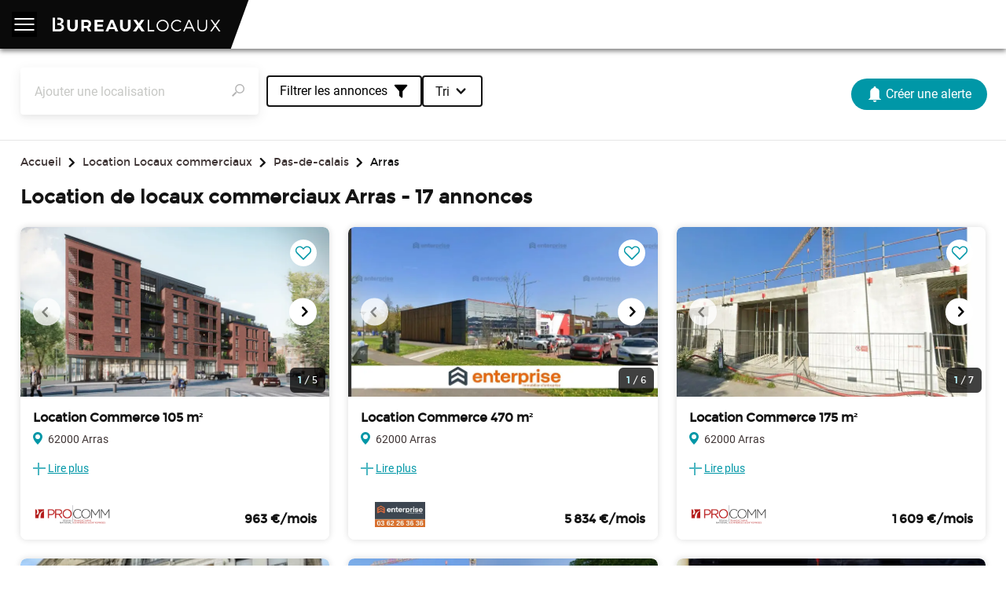

--- FILE ---
content_type: text/html; charset=utf-8
request_url: https://www.bureauxlocaux.com/immobilier-d-entreprise/annonces/arras-62000/location-commerces
body_size: 27408
content:
<!doctype html>
<html lang="fr">

<head>
    <title>Location local commercial Arras, boutique et commerce - BureauxLocaux.com</title>
    <meta name="viewport" content="width=device-width, initial-scale=1.0, maximum-scale=1.0, viewport-fit=cover">
    <meta name="description" content="BureauxLocaux - 1ère plateforme spécialiste de l'immobilier professionnel en France. Permet à des milliers d'utilisateurs de trouver leurs futurs locaux.">
    <link rel="shortcut icon" href="/static/front/img/favicon/favicon.ed7979039586.ico">
    <link rel="canonical" href="https://www.bureauxlocaux.com/immobilier-d-entreprise/annonces/arras-62000/location-commerces" />

    <script type="74a310dc5c941a151d53765f-text/javascript">
    (function(d){
        // Inspired by https://medium.com/@fbnlsr/how-to-get-rid-of-the-flash-of-unstyled-content-d6b79bf5d75f
        const domReady = callback => {
            if (d.readyState === 'interactive' || d.readyState === 'complete') {
                callback();
            } else {
                d.addEventListener('DOMContentLoaded', callback);
            }
        };

        domReady(() => {
            // Display body when DOM is loaded
            d.body.style.visibility = 'visible';
        });
    })(document);
</script>
    
    <script src='https://js.sentry-cdn.com/a04388d651ae48aba734ed9d98261d69.min.js' crossorigin="anonymous" type="74a310dc5c941a151d53765f-text/javascript"></script>
    <script src="https://browser.sentry-cdn.com/5.15.4/captureconsole.min.js" integrity="sha384-CHXCf70rKwvrVOeabjOpzhXPAoPQadfqi8oPtCt92hHUqj/74Q00zeIEJh/jisXS" crossorigin="anonymous" type="74a310dc5c941a151d53765f-text/javascript">
    </script>
    <script type="74a310dc5c941a151d53765f-text/javascript">
        Sentry.init({
            dsn: 'https://62f914c3f6d040979f6ff85dedae118d@sentry.io/102238',
            release: '26.0.0',
            environment: 'production',
            // Most of it comes from:
            ignoreErrors: [
                // Random plugins/extensions
                'top.GLOBALS',
                // See: http://blog.errorception.com/2012/03/tale-of-unfindable-js-error. html
                'originalCreateNotification',
                'canvas.contentDocument',
                'MyApp_RemoveAllHighlights',
                'http://tt.epicplay.com',
                'Can\'t find variable: ZiteReader',
                'jigsaw is not defined',
                'ComboSearch is not defined',
                'http://loading.retry.widdit.com/',
                'atomicFindClose',
                // Facebook borked
                'fb_xd_fragment',
                // ISP "optimizing" proxy - `Cache-Control: no-transform` seems to
                // reduce this. (thanks @acdha)
                // See http://stackoverflow.com/questions/4113268
                'bmi_SafeAddOnload',
                'EBCallBackMessageReceived',
                // See http://toolbar.conduit.com/Developer/HtmlAndGadget/Methods/JSInjection.aspx
                'conduitPage',
                // BureauxLocaux custom errors.
                /.*maps-api-v\d.*/i,
                'matchMedia not present, legacy browsers require a polyfill',
                '"Set" is not defined',
                'ampproject/amphtml',
                'MmJsBridge',
                'MoatMAK',
                'sasSupportsReadyToDisplay',
                "Can't find variable: google",
                'google is not defined',
                'setViewPort',
                /Loading chunk \d+ failed./,
                't.includes is not a function.',
                'Could not save Axeptio',
                'www.google.com/images/errors/robot.png',
                'malformed JSON response',
            ],
            ignoreUrls: [
                // Facebook flakiness
                /graph\.facebook\.com/i,
                // Facebook blocked
                /connect\.facebook\.net\/en_US\/all\.js/i,
                // Woopra flakiness
                /eatdifferent\.com\.woopra-ns\.com/i,
                /static\.woopra\.com\/js\/woopra\.js/i,
                // Chrome extensions
                /extensions\//i,
                /^chrome:\/\//i,
                // Other plugins
                /127\.0\.0\.1:4001\/isrunning/i,  // Cacaoweb
                /webappstoolbarba\.texthelp\.com\//i,
                /metrics\.itunes\.apple\.com\.edgesuite\.net\//i,
            ],
            whitelistUrls: [
                /.*\.bureauxlocaux\.com\/static\/bundles\/.*\.js/,
            ],
            // Send console.error in sentry
            integrations: [new Sentry.Integrations.CaptureConsole(
                {
                    levels: ['error']
                }
            )],
        });
    </script>


    
<script src="/cdn-cgi/scripts/7d0fa10a/cloudflare-static/rocket-loader.min.js" data-cf-settings="74a310dc5c941a151d53765f-|49"></script><link rel="preload" href="/static/bundles/front/frontLight.31704638052a0b8f474ca30084c26d46.css" as="style" onload="this.onload=null;this.rel='stylesheet'">
<noscript><link rel="stylesheet" href="/static/bundles/front/frontLight.31704638052a0b8f474ca30084c26d46.css"></noscript>
    
    
<script src="/cdn-cgi/scripts/7d0fa10a/cloudflare-static/rocket-loader.min.js" data-cf-settings="74a310dc5c941a151d53765f-|49"></script><link rel="preload" href="/static/bundles/front/ssrCommons.7faa70ba3cc6f1272acd33ad4d1fb8d6.css" as="style" onload="this.onload=null;this.rel='stylesheet'">
<noscript><link rel="stylesheet" href="/static/bundles/front/ssrCommons.7faa70ba3cc6f1272acd33ad4d1fb8d6.css"></noscript>
    
    
<script src="/cdn-cgi/scripts/7d0fa10a/cloudflare-static/rocket-loader.min.js" data-cf-settings="74a310dc5c941a151d53765f-|49"></script><link rel="preload" href="/static/bundles/front/seoHeader.5dec8b807d451a0ebaee11d3bc5cbfc9.css" as="style" onload="this.onload=null;this.rel='stylesheet'">
<noscript><link rel="stylesheet" href="/static/bundles/front/seoHeader.5dec8b807d451a0ebaee11d3bc5cbfc9.css"></noscript>
    

    <script type="74a310dc5c941a151d53765f-text/javascript" src="/static/bundles/front/vendorLight.5873ea5e544cd92aa9d9.js" async defer></script>
    <script type="74a310dc5c941a151d53765f-text/javascript" src="/static/bundles/front/seoCommons.96c16e4adf4edeb6d94f.js" defer></script>
    <script type="74a310dc5c941a151d53765f-text/javascript" src="/static/bundles/front/ssrCommons.96c16e4adf4edeb6d94f.js" defer></script>
    <script type="74a310dc5c941a151d53765f-text/javascript" src="/static/bundles/front/seoHeader.8da3cf318620cff871a2.js" defer></script>

    
    <meta name="robots" content="index, follow">

    
<script src="/cdn-cgi/scripts/7d0fa10a/cloudflare-static/rocket-loader.min.js" data-cf-settings="74a310dc5c941a151d53765f-|49"></script><link rel="preload" href="/static/bundles/front/seoSearch.fd65a3f4bf3e623c26a10491c4206f16.css" as="style" onload="this.onload=null;this.rel='stylesheet'">
<noscript><link rel="stylesheet" href="/static/bundles/front/seoSearch.fd65a3f4bf3e623c26a10491c4206f16.css"></noscript>
    
    <script type="74a310dc5c941a151d53765f-text/javascript" src="/static/bundles/front/seoSearch.aa2f397eb0f6875dc8a9.js" defer></script>

        <!-- Google Tag Manager -->
    <script defer type="74a310dc5c941a151d53765f-text/javascript">
        (function(w,d,s,l,i){
            w[l]=w[l]||[];
            w[l].push({
                'gtm.start': new Date().getTime(),
                event:'gtm.js'
            });
            var f=d.getElementsByTagName(s)[0],j=d.createElement(s),dl=l!='dataLayer'?'&l='+l:'';
            j.async=true;
            j.src='https://www.googletagmanager.com/gtm.js?id='+i+dl;
            f.parentNode.insertBefore(j,f);
        })(window,document,'script','dataLayer', 'GTM-KMM3M2');
    </script>
    <!-- End Google Tag Manager -->

</head>

<body style="visibility: hidden;" data-url-name="listings_by_location">
    <div id="re-captcha" data-re-captcha-site-key="6Lfzn6weAAAAAEcYZaMCpij8k1AcK7AimQOAK2sM"></div>
    <div id="react-auth" data-urls="{&#34;check_user_exist&#34;: &#34;/check-user&#34;, &#34;signin&#34;: &#34;/signin&#34;, &#34;signup&#34;: &#34;/signup&#34;, &#34;reset_user_password&#34;: &#34;/demande-reinitialisation-mot-de-passe&#34;, &#34;linkedin_login&#34;: &#34;/login/linkedin-oauth2/&#34;, &#34;google_login&#34;: &#34;/login/google-oauth2/&#34;, &#34;terms_and_conditions&#34;: &#34;/cgu/&#34;, &#34;svg_icons_path&#34;: &#34;/static/front/img/svg-icons/&#34;}"></div>

    <script type="text/json" id="react-context">{"breadcrumbs": [{"label": "Accueil", "url": "/"}, {"label": "Location Locaux commerciaux", "url": "/immobilier-d-entreprise/annonces/location-commerces"}, {"label": "Pas-de-calais", "url": "/immobilier-d-entreprise/annonces/pas-de-calais-62/location-commerces"}, {"label": "Arras", "url": null}], "global": {"constants": {"device_type_desktop": "desktop", "device_type_mobile": "mobile", "page_origin": "seo_page", "realty_type_activity": "activity", "realty_type_closed_office": "closed_office", "realty_type_commercial": "commercial", "realty_type_coworking": "business_center", "realty_type_land": "land", "realty_type_office": "office", "realty_type_shared_space": "shared_space", "realty_type_warehouse": "warehouse", "transaction_type_rental": "rental", "transaction_type_sale": "sale"}, "google_maps_api_key": "AIzaSyBXIomEOXZrrfQ-4bw14WEx9yRm2DOlQRA", "h1": "Location de locaux commerciaux Arras", "is_fallback_result": false, "query": {"location": "arras", "location_label": "Arras", "location_type": "city_slug", "page": 1, "realty_type": "commercial", "transaction_type": "rental"}, "results": {"count": 17, "items": [{"business_assets_transfer_price": "0.00", "characteristics_json": {"basement_surface": 0, "buildable_surface": 0, "ceiling_height": 0, "construction_year": "", "corner_surface": 0, "floors": "indefini", "global_condition": "programmeneuf", "ground_floor_surface": 105.0, "has_adsl": false, "has_basement": false, "has_bike_room": false, "has_clear_view": false, "has_cloakroom": false, "has_cold_storage": false, "has_commercial_space": false, "has_exterior_lighting": false, "has_extraction": false, "has_fire_safety": false, "has_free_walls": false, "has_garden": false, "has_ground_floor": true, "has_heavy_track": false, "has_included_services": false, "has_maneuver_area": false, "has_metal_curtain": false, "has_office_space": false, "has_optic_fiber": false, "has_overhead_crane": false, "has_rj45": false, "has_same_level_access": false, "has_sectional_door": false, "has_showcase": true, "has_sprinkler": false, "has_staircase": false, "has_storage_space": false, "has_truck_access": false, "has_upper_floors": false, "is_bright": false, "is_building": false, "is_closed_site": false, "is_coworking_space": false, "is_divisible": false, "is_haussmanian": false, "is_in_mall": false, "is_in_tax_free_urban_zone": false, "is_logistic_warehouse": false, "is_occupied": false, "is_on_foot_of_building": true, "is_on_retail_street": false, "is_on_street_angle": false, "is_parcellable": false, "is_public_access_site": false, "is_recommended_for_investment": false, "is_restructured": false, "is_sale_of_business_assets": false, "licence_type": "none", "loading_docks": 0, "nb_floors": 1, "office_surface": 0, "other_surface": 0, "selling_surface": 105.0, "showcase_length": 0, "spot_grade": "none", "storey": "", "upper_floor_surface": 0, "warehouse_class": "", "warehouse_storage_capacity": 0, "weighted_surface": 81.5}, "city": "Arras", "customer__id": 2018, "customer__logo": {"logo_l": "https://medias.bureauxlocaux.com/images/thumbs/250x83-fill/202503/20250301_073623c18c0cf543f17a6363cad4ed724401f2.webp", "logo_md": "https://medias.bureauxlocaux.com/images/agence/selection/202503/20250301_073623c18c0cf543f17a6363cad4ed724401f2.webp", "logo_sm": "https://medias.bureauxlocaux.com/images/thumbs/108x36-fill/202503/20250301_073623c18c0cf543f17a6363cad4ed724401f2.webp", "logo_xl": "https://medias.bureauxlocaux.com/images/agence/logo_original/202503/20250301_073623c18c0cf543f17a6363cad4ed724401f2.webp"}, "customer__parent_account": 1173, "customer__tradeName": "ALCOPRO", "description": "\u003cp\u003e\u003c/p\u003e\u003cp\u003eLocation pure d\u0027un local commercial situ\u00e9 dans la commune d\u0027Arras, d\u0027une surface de 105 m\u00b2 environ, en rez-de-chauss\u00e9e de plain pied. Le local est livr\u00e9 brut de b\u00e9ton en VEFA avec fluides en attente et vitrines \u00e0 poser par le preneur. Le local est \u00e0 8 minutes \u00e0 pied de la gare TGV et \u00e0 proximit\u00e9 du centre ville et des commerces de proximit\u00e9 et des services. Les activit\u00e9s souhait\u00e9e : tous commerces sauf restauration - Le local est livr\u00e9 avec 2 places de parkings. Provision pour charges annuel : 2 850 Euros. Livraison: 2T 2027\u003cbr\u003eR\u00e9f.: OAL 840533 \u003c/p\u003e\u003cbr\u003e- Type de bail : Commercial\u003cbr\u003e- Dur\u00e9e : 3/6/9 ans\u003cbr\u003e- Pr\u00e9avis : 3 mois\u003cbr\u003e- Fiscalit\u00e9 : TVA\u003cbr\u003e- Indice : ILC\u003cbr\u003e- Indexation : Annuelle, date prise effet\u003cbr\u003e- D\u00e9p\u00f4t de garantie : 3 mois HC\u003cbr\u003e- Loyers et charges : Trimestriels et d\u0027avance\u003cp\u003e\u003c/p\u003e", "entrance_fee": "0.00", "has_entrance_fee": false, "has_leasing_right": false, "has_listing_boost": false, "hide_address": true, "hide_price": false, "id": 1667395, "images": {"card_medium": ["https://medias.bureauxlocaux.com/images/annonce/card_medium/2018/20260108_021827111338365533e6b4de99f64aaa43722a.webp", "https://medias.bureauxlocaux.com/images/annonce/card_medium/2018/20260108_021827c28c6254b537ec68b6463f9e85d4d314.webp", "https://medias.bureauxlocaux.com/images/annonce/card_medium/2018/20260108_0218288409514b70db6aaf754a90021b328374.webp", "https://medias.bureauxlocaux.com/images/annonce/card_medium/2018/20260108_021828ce0f07b8922daf74716690a57ee5897f.webp", "https://medias.bureauxlocaux.com/images/annonce/card_medium/2018/20260108_0218280211ce4dc042adf514cbb6c8a6f67bcc.webp"], "miniature": ["https://medias.bureauxlocaux.com/images/annonce/miniature/2018/20260108_021827111338365533e6b4de99f64aaa43722a.webp", "https://medias.bureauxlocaux.com/images/annonce/miniature/2018/20260108_021827c28c6254b537ec68b6463f9e85d4d314.webp", "https://medias.bureauxlocaux.com/images/annonce/miniature/2018/20260108_0218288409514b70db6aaf754a90021b328374.webp", "https://medias.bureauxlocaux.com/images/annonce/miniature/2018/20260108_021828ce0f07b8922daf74716690a57ee5897f.webp", "https://medias.bureauxlocaux.com/images/annonce/miniature/2018/20260108_0218280211ce4dc042adf514cbb6c8a6f67bcc.webp"], "normal": ["https://medias.bureauxlocaux.com/images/annonce/normal/2018/20260108_021827111338365533e6b4de99f64aaa43722a.webp", "https://medias.bureauxlocaux.com/images/annonce/normal/2018/20260108_021827c28c6254b537ec68b6463f9e85d4d314.webp", "https://medias.bureauxlocaux.com/images/annonce/normal/2018/20260108_0218288409514b70db6aaf754a90021b328374.webp", "https://medias.bureauxlocaux.com/images/annonce/normal/2018/20260108_021828ce0f07b8922daf74716690a57ee5897f.webp", "https://medias.bureauxlocaux.com/images/annonce/normal/2018/20260108_0218280211ce4dc042adf514cbb6c8a6f67bcc.webp"]}, "is_activity": false, "is_closed_office": false, "is_commercial": true, "is_ephemeral_rental": false, "is_land": false, "is_office": false, "is_rental": true, "is_sale": false, "is_shared_space": false, "is_warehouse": false, "label": "Boutique A LOUER", "leasing_right_price": "0.00", "minimal_surface": "0.00", "monthly_rent": "963.02", "monthly_rent_coworking": "0.00", "monthly_rent_transmitted": "0.00", "num_seats": 0, "sale_price": "0.00", "seat_price": "0.00", "starting_price": false, "street": "", "total_surface": "105.00", "url": "/annonce/boutique-a-louer--2018-1667395", "weekly_rent": "241.00", "weekly_rent_transmitted": "0.00", "yearly_rent": "110.06", "zip_code": "62000"}, {"business_assets_transfer_price": "0.00", "characteristics_json": {"basement_surface": 0, "buildable_surface": 0, "ceiling_height": 0, "construction_year": "", "corner_surface": 0, "floors": "indefini", "global_condition": "none", "ground_floor_surface": 470.0, "has_adsl": false, "has_basement": false, "has_bike_room": false, "has_clear_view": false, "has_cloakroom": false, "has_cold_storage": false, "has_commercial_space": false, "has_exterior_lighting": false, "has_extraction": true, "has_fire_safety": false, "has_free_walls": false, "has_garden": false, "has_ground_floor": true, "has_heavy_track": false, "has_included_services": false, "has_maneuver_area": false, "has_metal_curtain": false, "has_office_space": false, "has_optic_fiber": false, "has_overhead_crane": false, "has_rj45": false, "has_same_level_access": false, "has_sectional_door": false, "has_showcase": false, "has_sprinkler": false, "has_staircase": false, "has_storage_space": false, "has_truck_access": false, "has_upper_floors": true, "is_bright": false, "is_building": false, "is_closed_site": false, "is_coworking_space": false, "is_divisible": false, "is_haussmanian": false, "is_in_mall": false, "is_in_tax_free_urban_zone": false, "is_logistic_warehouse": false, "is_occupied": false, "is_on_foot_of_building": false, "is_on_retail_street": true, "is_on_street_angle": false, "is_parcellable": false, "is_public_access_site": false, "is_recommended_for_investment": false, "is_restructured": false, "is_sale_of_business_assets": false, "licence_type": "none", "loading_docks": 0, "nb_floors": 1, "office_surface": 0, "other_surface": 0, "selling_surface": 0, "showcase_length": 0, "spot_grade": "none", "storey": "", "upper_floor_surface": 0, "warehouse_class": "", "warehouse_storage_capacity": 0, "weighted_surface": 296.3}, "city": "Arras", "customer__id": 4085, "customer__logo": {"logo_l": "https://medias.bureauxlocaux.com/images/thumbs/250x83-fill/202311/20231121_100930674dbd384b56fafcb330ab8d41d45434.webp", "logo_md": "https://medias.bureauxlocaux.com/images/agence/selection/202311/20231121_100930674dbd384b56fafcb330ab8d41d45434.webp", "logo_sm": "https://medias.bureauxlocaux.com/images/thumbs/108x36-fill/202311/20231121_100930674dbd384b56fafcb330ab8d41d45434.webp", "logo_xl": "https://medias.bureauxlocaux.com/images/agence/logo_original/202311/20231121_100930674dbd384b56fafcb330ab8d41d45434.webp"}, "customer__parent_account": 3184, "customer__tradeName": "ENTERPRISE IMMOBILIER D\u0027ENTREPRISE - LILLE", "description": "\u003cp\u003e\u00c0 Louer \u2013 Local commercial d\u0027environ 470 m\u00b2 \u2013 Zone commerciale Arras/Duisans\u003cbr\u003eOpportunit\u00e9 rare ! Installez votre commerce ou votre restaurant au c\u0153ur d\u0027un p\u00f4le commercial majeur de la ville d\u0027Arras, en bordure de l\u0027hypermarch\u00e9 Auchan Arras (225 av. Winston Churchill, 62000 Arras) et de la zone tr\u00e8s active de la Promenade d\u0027Artois \u00e0 Duisans.\u003cbr\u003eArras, une ville dynamique au c\u0153ur des Hauts-de-France\u003cbr\u003eVille d\u0027art et d\u0027histoire, Arras s\u00e9duit par son patrimoine exceptionnel et son dynamisme \u00e9conomique. Ses places baroques class\u00e9es \u00e0 l\u0027UNESCO, sa citadelle Vauban, son beffroi embl\u00e9matique et ses nombreux \u00e9v\u00e9nements culturels (Main Square Festival, march\u00e9s de No\u00ebl, foires et salons) attirent chaque ann\u00e9e des milliers de visiteurs fran\u00e7ais et \u00e9trangers.\u003cbr\u003eAu-del\u00e0 de son attrait touristique, Arras b\u00e9n\u00e9ficie d\u0027un fort pouvoir de consommation gr\u00e2ce \u00e0 une population active, un tissu commercial dense et une fr\u00e9quentation constante venue de toute la r\u00e9gion. Id\u00e9alement situ\u00e9e \u00e0 50 minutes de Paris et 40 minutes de Lille, la ville combine cadre de vie agr\u00e9able, dynamisme commer\u00e7ant et attractivit\u00e9 \u00e9conomique, faisant d\u0027elle un emplacement strat\u00e9gique pour tout projet commercial ou tertiaire.\u003cbr\u003eAtouts majeurs\u003cbr\u003eSurface g\u00e9n\u00e9reuse d\u0027environ 470 m\u00b2 dont 460M2 environ de RDC, avec extraction, id\u00e9ale pour un commerce, un service ou un concept restauration, 1 bureau en mezzanine.\u003cbr\u003eEmplacement premium dans une zone \u00e0 fort flux, regroupant de nombreuses enseignes nationales (ex : Kiabi, Sport2000, Darty, Leroy Merlin, Auchan, Kiabi, Home Sweet mode, BasicFit, \u2026)\u003cbr\u003eOffre restauration vari\u00e9e sur le site : Au bureau, L\u00e9on, 3 brasseurs, burger king, Mc Donalds, Quick, KFC holly\u0027s Diner, bistrot r\u00e9gent, pizza, Mc Donalds, Buffalo Grill et zone regroupant de nombreux commerces\u003cbr\u003eStationnement sur un grand parking, acc\u00e8s facile voiture et transports en commun (zone routi\u00e8re, grands axes) \u2013 un vrai plus pour la client\u00e8le.\u003cbr\u003eProximit\u00e9 imm\u00e9diate du centre-ville touristique d\u0027Arras, dynamisme et visibilit\u00e9 assur\u00e9s.\u003cbr\u003eId\u00e9al pour : commerce de proximit\u00e9 ou grande enseigne, franchise restauration ou concept snack / service, activit\u00e9 de loisir ou showroom haut de gamme attirant un flux important.\u003cbr\u003eCARACTERISTIQUES FINANCIERES :\u003cbr\u003eType de Bail : 10 ans dont 6 ans ferme.\u003cbr\u003eMONTANT DU LOYER ANNUEL : 70 000\u20acHT Hors charges\u003cbr\u003eProvision pour Charges : nous consulter \u00e0 la charge du preneur.\u003cbr\u003eImp\u00f4t foncier : nous consulter \u00e0 la charge du preneur.\u003cbr\u003eFrais de r\u00e9daction d\u0027acte : 3 000\u20acHT \u00e0 la charge du preneur.\u003cbr\u003eHonoraires de n\u00e9gociation : 30% du loyer annuel HT Hors charge de r\u00e9f\u00e9rence. Prestations : Extractions, hottes aspirantes, cuisine, tr\u00e8s belle visitbilit\u00e9.\u003c/p\u003e", "entrance_fee": "0.00", "has_entrance_fee": false, "has_leasing_right": false, "has_listing_boost": false, "hide_address": false, "hide_price": false, "id": 1610982, "images": {"card_medium": ["https://medias.bureauxlocaux.com/images/annonce/card_medium/4085/20251108_0105228ca868ce14d3e191860c6ac60ace41e0.webp", "https://medias.bureauxlocaux.com/images/annonce/card_medium/4085/20251108_010523cbc96f05271276b57b55505e758c6b34.webp", "https://medias.bureauxlocaux.com/images/annonce/card_medium/4085/20251108_010523548e18bf42b442d62a8f7a583ea67dbd.webp", "https://medias.bureauxlocaux.com/images/annonce/card_medium/4085/20251108_01052481a544b2f3d66b2c12c25a3e17b85b4d.webp", "https://medias.bureauxlocaux.com/images/annonce/card_medium/4085/20251108_010524da9645975528f5e58202b9f2b254bd08.webp", "https://medias.bureauxlocaux.com/images/annonce/card_medium/4085/20251108_0105241b642c91062a6e89677334150af2f6b7.webp"], "miniature": ["https://medias.bureauxlocaux.com/images/annonce/miniature/4085/20251108_0105228ca868ce14d3e191860c6ac60ace41e0.webp", "https://medias.bureauxlocaux.com/images/annonce/miniature/4085/20251108_010523cbc96f05271276b57b55505e758c6b34.webp", "https://medias.bureauxlocaux.com/images/annonce/miniature/4085/20251108_010523548e18bf42b442d62a8f7a583ea67dbd.webp", "https://medias.bureauxlocaux.com/images/annonce/miniature/4085/20251108_01052481a544b2f3d66b2c12c25a3e17b85b4d.webp", "https://medias.bureauxlocaux.com/images/annonce/miniature/4085/20251108_010524da9645975528f5e58202b9f2b254bd08.webp", "https://medias.bureauxlocaux.com/images/annonce/miniature/4085/20251108_0105241b642c91062a6e89677334150af2f6b7.webp"], "normal": ["https://medias.bureauxlocaux.com/images/annonce/normal/4085/20251108_0105228ca868ce14d3e191860c6ac60ace41e0.webp", "https://medias.bureauxlocaux.com/images/annonce/normal/4085/20251108_010523cbc96f05271276b57b55505e758c6b34.webp", "https://medias.bureauxlocaux.com/images/annonce/normal/4085/20251108_010523548e18bf42b442d62a8f7a583ea67dbd.webp", "https://medias.bureauxlocaux.com/images/annonce/normal/4085/20251108_01052481a544b2f3d66b2c12c25a3e17b85b4d.webp", "https://medias.bureauxlocaux.com/images/annonce/normal/4085/20251108_010524da9645975528f5e58202b9f2b254bd08.webp", "https://medias.bureauxlocaux.com/images/annonce/normal/4085/20251108_0105241b642c91062a6e89677334150af2f6b7.webp"]}, "is_activity": false, "is_closed_office": false, "is_commercial": true, "is_ephemeral_rental": false, "is_land": false, "is_office": false, "is_rental": true, "is_sale": false, "is_shared_space": false, "is_warehouse": false, "label": "SUPERBE LOCAL COMMERCIAL ARRAS AUCHAN - 470M2", "leasing_right_price": "0.00", "minimal_surface": "0.00", "monthly_rent": "5833.88", "monthly_rent_coworking": "0.00", "monthly_rent_transmitted": "0.00", "num_seats": 0, "sale_price": "0.00", "seat_price": "0.00", "starting_price": false, "street": "", "total_surface": "470.00", "url": "/annonce/superbe-local-commercial-arras-auchan-470m2--4085-1610982", "weekly_rent": "1458.00", "weekly_rent_transmitted": "0.00", "yearly_rent": "148.95", "zip_code": "62000"}, {"business_assets_transfer_price": "0.00", "characteristics_json": {"basement_surface": 0, "buildable_surface": 0, "ceiling_height": 0, "construction_year": "", "corner_surface": 0, "floors": "indefini", "global_condition": "none", "ground_floor_surface": 0, "has_adsl": false, "has_basement": false, "has_bike_room": false, "has_clear_view": false, "has_cloakroom": false, "has_cold_storage": false, "has_commercial_space": false, "has_exterior_lighting": false, "has_extraction": false, "has_fire_safety": false, "has_free_walls": false, "has_garden": false, "has_ground_floor": false, "has_heavy_track": false, "has_included_services": false, "has_maneuver_area": false, "has_metal_curtain": false, "has_office_space": false, "has_optic_fiber": false, "has_overhead_crane": false, "has_rj45": false, "has_same_level_access": false, "has_sectional_door": false, "has_showcase": false, "has_sprinkler": false, "has_staircase": false, "has_storage_space": false, "has_truck_access": false, "has_upper_floors": false, "is_bright": false, "is_building": false, "is_closed_site": false, "is_coworking_space": false, "is_divisible": false, "is_haussmanian": false, "is_in_mall": false, "is_in_tax_free_urban_zone": false, "is_logistic_warehouse": false, "is_occupied": false, "is_on_foot_of_building": false, "is_on_retail_street": true, "is_on_street_angle": false, "is_parcellable": false, "is_public_access_site": false, "is_recommended_for_investment": false, "is_restructured": false, "is_sale_of_business_assets": false, "licence_type": "none", "loading_docks": 0, "nb_floors": 1, "office_surface": 0, "other_surface": 0, "selling_surface": 0, "showcase_length": 0, "spot_grade": "first", "storey": "", "upper_floor_surface": 0, "warehouse_class": "", "warehouse_storage_capacity": 0, "weighted_surface": 80.2}, "city": "Arras", "customer__id": 4085, "customer__logo": {"logo_l": "https://medias.bureauxlocaux.com/images/thumbs/250x83-fill/202311/20231121_100930674dbd384b56fafcb330ab8d41d45434.webp", "logo_md": "https://medias.bureauxlocaux.com/images/agence/selection/202311/20231121_100930674dbd384b56fafcb330ab8d41d45434.webp", "logo_sm": "https://medias.bureauxlocaux.com/images/thumbs/108x36-fill/202311/20231121_100930674dbd384b56fafcb330ab8d41d45434.webp", "logo_xl": "https://medias.bureauxlocaux.com/images/agence/logo_original/202311/20231121_100930674dbd384b56fafcb330ab8d41d45434.webp"}, "customer__parent_account": 3184, "customer__tradeName": "ENTERPRISE IMMOBILIER D\u0027ENTREPRISE - LILLE", "description": "\u003cp\u003e\u00c0 Vendre \u2013 Local commercial id\u00e9alement situ\u00e9 au c\u0153ur d\u0027Arras\u003cbr\u003eSaisissez une opportunit\u00e9 rare au c\u0153ur d\u0027Arras, ville touristique et dynamique !\u003cbr\u003eCe local commercial en emplacement n\u00b01, au sein d\u0027une rue commer\u00e7ante tr\u00e8s fr\u00e9quent\u00e9e, b\u00e9n\u00e9ficie d\u0027un environnement privil\u00e9gi\u00e9, regroupant de belles enseignes nationales.\u003cbr\u003eAccessibilit\u00e9 d\u0027Arras\u003cbr\u003eEn train : Gare TGV d\u0027Arras \u00e0 50 minutes de Paris, 40 minutes de Lille, 30 minutes d\u0027Amiens et 1h30 de Bruxelles.\u003cbr\u003eEn voiture : acc\u00e8s rapide aux autoroutes A1 (Paris\u2013Lille), A26 (Calais\u2013Reims) et A21.\u003cbr\u003eEn transports urbains : r\u00e9seau de bus Artis couvrant l\u0027agglom\u00e9ration, arr\u00eats \u00e0 proximit\u00e9 imm\u00e9diate du centre et des principaux quartiers.\u003cbr\u003e\u00c0 pied / \u00e0 v\u00e9lo : centre-ville pi\u00e9tonnier, tr\u00e8s fr\u00e9quent\u00e9 et agr\u00e9able, favorisant un flux constant de passants, notamment autour de la Place des H\u00e9ros, du th\u00e9\u00e2tre et de la gare.\u003cbr\u003eLes points forts :\u003cbr\u003eSituation strat\u00e9gique : \u00e0 seulement 200 m de la Place des H\u00e9ros, c\u0153ur touristique de la ville.\u003cbr\u003eProximit\u00e9 imm\u00e9diate : lyc\u00e9es, gare, th\u00e9\u00e2tre, commerces et services.\u003cbr\u003eFlux constant : rue commer\u00e7ante incontournable, forte fr\u00e9quentation pi\u00e9tonne et visibilit\u00e9 maximale.\u003cbr\u003ePolyvalence d\u0027usage : id\u00e9al pour un commerce, une enseigne nationale ou ind\u00e9pendante, une activit\u00e9 de service ou une implantation strat\u00e9gique.\u003cbr\u003eUn emplacement de choix pour d\u00e9velopper votre activit\u00e9 dans l\u0027une des villes les plus attractives des Hauts-de-France.\u003cbr\u003eCONDITIONS FINANCIERES :\u003cbr\u003eLoyer : 26 000HT\u003cbr\u003eTaxe fonci\u00e8re : 2 390\u20ac/an \u00e0 la charge du preneur.\u003cbr\u003eCharges : 1200\u20acHT/M2/AN \u00e0 la charge du preneur.\u003cbr\u003eHonoraires de commercialisation: 30% du loyer annuel HT Hors charges\u003cbr\u003eDisponibilit\u00e9 : imm\u00e9diate.\u003cbr\u003eHonoraires d\u0027acte : \u00e0 la charge du preneur.\u003cbr\u003eContactez-nous d\u00e8s maintenant pour d\u00e9couvrir ce bien rare sur le march\u00e9 !\u003cbr\u003eVoulez-vous que je vous pr\u00e9pare aussi une version plus courte et percutante, format \u201cannonce Leboncoin / SeLoger\u201d (mots-cl\u00e9s accrocheurs, phrases plus directes) ? Prestations : Hyper centre ville\u003cbr\u003eCommerce\u003cbr\u003eproche des places\u003cbr\u003eproche des lyc\u00e9es\u003cbr\u003eproche gare\u003cbr\u003eenvironnement de qualit\u00e9\u003c/p\u003e", "entrance_fee": "0.00", "has_entrance_fee": false, "has_leasing_right": false, "has_listing_boost": false, "hide_address": false, "hide_price": false, "id": 1608059, "images": {"card_medium": ["https://medias.bureauxlocaux.com/images/annonce/card_medium/4085/20251114_0230253304f6707177ca9de91961bc3a076053.webp"], "miniature": ["https://medias.bureauxlocaux.com/images/annonce/miniature/4085/20251114_0230253304f6707177ca9de91961bc3a076053.webp"], "normal": ["https://medias.bureauxlocaux.com/images/annonce/normal/4085/20251114_0230253304f6707177ca9de91961bc3a076053.webp"]}, "is_activity": false, "is_closed_office": false, "is_commercial": true, "is_ephemeral_rental": false, "is_land": false, "is_office": false, "is_rental": true, "is_sale": false, "is_shared_space": false, "is_warehouse": false, "label": "RARE A VENDRE ARRAS - LOCAL COMMERCIAL PROCHE PLACE", "leasing_right_price": "0.00", "minimal_surface": "0.00", "monthly_rent": "2000.00", "monthly_rent_coworking": "0.00", "monthly_rent_transmitted": "0.00", "num_seats": 0, "sale_price": "0.00", "seat_price": "0.00", "starting_price": false, "street": "", "total_surface": "103.00", "url": "/annonce/rare-a-vendre-arras-local-commercial-proche-place--4085-1608059", "weekly_rent": "500.00", "weekly_rent_transmitted": "0.00", "yearly_rent": "233.01", "zip_code": "62000"}, {"business_assets_transfer_price": "0.00", "characteristics_json": {"basement_surface": 0, "buildable_surface": 0, "ceiling_height": 0, "construction_year": "", "corner_surface": 0, "floors": "indefini", "global_condition": "programmeneuf", "ground_floor_surface": 175.0, "has_adsl": false, "has_basement": false, "has_bike_room": false, "has_clear_view": false, "has_cloakroom": false, "has_cold_storage": false, "has_commercial_space": false, "has_exterior_lighting": false, "has_extraction": false, "has_fire_safety": false, "has_free_walls": false, "has_garden": false, "has_ground_floor": true, "has_heavy_track": false, "has_included_services": false, "has_maneuver_area": false, "has_metal_curtain": false, "has_office_space": false, "has_optic_fiber": false, "has_overhead_crane": false, "has_rj45": false, "has_same_level_access": false, "has_sectional_door": false, "has_showcase": false, "has_sprinkler": false, "has_staircase": false, "has_storage_space": false, "has_truck_access": false, "has_upper_floors": false, "is_bright": false, "is_building": false, "is_closed_site": false, "is_coworking_space": false, "is_divisible": false, "is_haussmanian": false, "is_in_mall": false, "is_in_tax_free_urban_zone": false, "is_logistic_warehouse": false, "is_occupied": false, "is_on_foot_of_building": true, "is_on_retail_street": false, "is_on_street_angle": false, "is_parcellable": false, "is_public_access_site": false, "is_recommended_for_investment": false, "is_restructured": false, "is_sale_of_business_assets": false, "licence_type": "none", "loading_docks": 0, "nb_floors": 1, "office_surface": 0, "other_surface": 0, "selling_surface": 175.0, "showcase_length": 0, "spot_grade": "none", "storey": "", "upper_floor_surface": 0, "warehouse_class": "", "warehouse_storage_capacity": 0, "weighted_surface": 124.9}, "city": "Arras", "customer__id": 2018, "customer__logo": {"logo_l": "https://medias.bureauxlocaux.com/images/thumbs/250x83-fill/202503/20250301_073623c18c0cf543f17a6363cad4ed724401f2.webp", "logo_md": "https://medias.bureauxlocaux.com/images/agence/selection/202503/20250301_073623c18c0cf543f17a6363cad4ed724401f2.webp", "logo_sm": "https://medias.bureauxlocaux.com/images/thumbs/108x36-fill/202503/20250301_073623c18c0cf543f17a6363cad4ed724401f2.webp", "logo_xl": "https://medias.bureauxlocaux.com/images/agence/logo_original/202503/20250301_073623c18c0cf543f17a6363cad4ed724401f2.webp"}, "customer__parent_account": 1173, "customer__tradeName": "ALCOPRO", "description": "\u003cp\u003e\u003c/p\u003e\u003cp\u003eLocation pure d\u0027un local commercial situ\u00e9 dans la ville d\u0027Arras, dans le Pas-de-Calais, de plain-pied, d\u0027une surface de de 175 m\u00b2 en rez-de-chauss\u00e9e. Le local est livr\u00e9 brut de b\u00e9ton avec fluides en attente et vitrines non pos\u00e9es, donc \u00e0 la charge du preneur. Le local se situe \u00e0 5 minutes \u00e0 pied de la gare et \u00e0 proximit\u00e9 du centre ville et des commerces de proximit\u00e9. Toutes activit\u00e9s sont autoris\u00e9es dans le local sauf la restauration. Le local est livr\u00e9 avec 2 places de parkings.\u003cbr\u003eLe local sera livr\u00e9 au 2 trimestre 2027\u003cbr\u003eR\u00e9f OAL 126980\u003c/p\u003e\u003cbr\u003e- Type de bail : 3/6/9 ans ou professionnel\u003cbr\u003e- Dur\u00e9e : 9 ans\u003cbr\u003e- Pr\u00e9avis : 3 mois\u003cbr\u003e- Fiscalit\u00e9 : TVA\u003cbr\u003e- Indice : ILC\u003cbr\u003e- Indexation : Annuelle\u003cbr\u003e- D\u00e9p\u00f4t de garantie : 3 mois HT/HC\u003cbr\u003e- Loyers et charges : Trimestriels et d\u0027avance\u003cp\u003e\u003c/p\u003e", "entrance_fee": "0.00", "has_entrance_fee": false, "has_leasing_right": false, "has_listing_boost": false, "hide_address": true, "hide_price": false, "id": 999196, "images": {"card_medium": ["https://medias.bureauxlocaux.com/images/annonce/card_medium/2018/20251125_22184817715b21137c957035500f674ec1e3c5.webp", "https://medias.bureauxlocaux.com/images/annonce/card_medium/2018/20251125_221848e5c1475c9e564614f10ba3bb0673805e.webp", "https://medias.bureauxlocaux.com/images/annonce/card_medium/2018/20250717_211956fd7f2822b80127d2749cbd9706c0d9fb.webp", "https://medias.bureauxlocaux.com/images/annonce/card_medium/2018/20250717_211956e97977b05f9df6e646690b0025c79063.webp", "https://medias.bureauxlocaux.com/images/annonce/card_medium/2018/20250717_211956ef600f076e7e21b1dfad5216e37f4cdd.webp", "https://medias.bureauxlocaux.com/images/annonce/card_medium/2018/20250717_211957963f549de41a937f27b55751ba4ff8df.webp", "https://medias.bureauxlocaux.com/images/annonce/card_medium/2018/20250717_21195716b46ad73ff3c0f90e59560e68e20f98.webp"], "miniature": ["https://medias.bureauxlocaux.com/images/annonce/miniature/2018/20251125_22184817715b21137c957035500f674ec1e3c5.webp", "https://medias.bureauxlocaux.com/images/annonce/miniature/2018/20251125_221848e5c1475c9e564614f10ba3bb0673805e.webp", "https://medias.bureauxlocaux.com/images/annonce/miniature/2018/20250717_211956fd7f2822b80127d2749cbd9706c0d9fb.webp", "https://medias.bureauxlocaux.com/images/annonce/miniature/2018/20250717_211956e97977b05f9df6e646690b0025c79063.webp", "https://medias.bureauxlocaux.com/images/annonce/miniature/2018/20250717_211956ef600f076e7e21b1dfad5216e37f4cdd.webp", "https://medias.bureauxlocaux.com/images/annonce/miniature/2018/20250717_211957963f549de41a937f27b55751ba4ff8df.webp", "https://medias.bureauxlocaux.com/images/annonce/miniature/2018/20250717_21195716b46ad73ff3c0f90e59560e68e20f98.webp"], "normal": ["https://medias.bureauxlocaux.com/images/annonce/normal/2018/20251125_22184817715b21137c957035500f674ec1e3c5.webp", "https://medias.bureauxlocaux.com/images/annonce/normal/2018/20251125_221848e5c1475c9e564614f10ba3bb0673805e.webp", "https://medias.bureauxlocaux.com/images/annonce/normal/2018/20250717_211956fd7f2822b80127d2749cbd9706c0d9fb.webp", "https://medias.bureauxlocaux.com/images/annonce/normal/2018/20250717_211956e97977b05f9df6e646690b0025c79063.webp", "https://medias.bureauxlocaux.com/images/annonce/normal/2018/20250717_211956ef600f076e7e21b1dfad5216e37f4cdd.webp", "https://medias.bureauxlocaux.com/images/annonce/normal/2018/20250717_211957963f549de41a937f27b55751ba4ff8df.webp", "https://medias.bureauxlocaux.com/images/annonce/normal/2018/20250717_21195716b46ad73ff3c0f90e59560e68e20f98.webp"]}, "is_activity": false, "is_closed_office": false, "is_commercial": true, "is_ephemeral_rental": false, "is_land": false, "is_office": false, "is_rental": true, "is_sale": false, "is_shared_space": false, "is_warehouse": false, "label": "Boutique location 132m\u00b2 Arras  A LOUER", "leasing_right_price": "0.00", "minimal_surface": "0.00", "monthly_rent": "1608.98", "monthly_rent_coworking": "0.00", "monthly_rent_transmitted": "0.00", "num_seats": 0, "sale_price": "0.00", "seat_price": "0.00", "starting_price": false, "street": "", "total_surface": "175.00", "url": "/annonce/boutique-location-132m2-arras-a-louer--2018-999196", "weekly_rent": "402.00", "weekly_rent_transmitted": "0.00", "yearly_rent": "110.33", "zip_code": "62000"}, {"business_assets_transfer_price": "0.00", "characteristics_json": {"basement_surface": 0, "buildable_surface": 0, "ceiling_height": 0, "construction_year": "", "corner_surface": 0, "floors": "indefini", "global_condition": "programmeneuf", "ground_floor_surface": 98.0, "has_adsl": false, "has_basement": false, "has_bike_room": false, "has_clear_view": false, "has_cloakroom": false, "has_cold_storage": false, "has_commercial_space": false, "has_exterior_lighting": false, "has_extraction": false, "has_fire_safety": false, "has_free_walls": false, "has_garden": false, "has_ground_floor": true, "has_heavy_track": false, "has_included_services": false, "has_maneuver_area": false, "has_metal_curtain": false, "has_office_space": false, "has_optic_fiber": false, "has_overhead_crane": false, "has_rj45": false, "has_same_level_access": false, "has_sectional_door": false, "has_showcase": true, "has_sprinkler": false, "has_staircase": false, "has_storage_space": true, "has_truck_access": false, "has_upper_floors": false, "is_bright": false, "is_building": false, "is_closed_site": false, "is_coworking_space": false, "is_divisible": false, "is_haussmanian": false, "is_in_mall": false, "is_in_tax_free_urban_zone": false, "is_logistic_warehouse": false, "is_occupied": false, "is_on_foot_of_building": true, "is_on_retail_street": true, "is_on_street_angle": false, "is_parcellable": false, "is_public_access_site": false, "is_recommended_for_investment": false, "is_restructured": false, "is_sale_of_business_assets": false, "licence_type": "none", "loading_docks": 0, "nb_floors": 1, "office_surface": 0, "other_surface": 0, "selling_surface": 98.0, "showcase_length": 0, "spot_grade": "none", "storey": "", "upper_floor_surface": 0, "warehouse_class": "", "warehouse_storage_capacity": 0, "weighted_surface": 77.0}, "city": "Arras", "customer__id": 2018, "customer__logo": {"logo_l": "https://medias.bureauxlocaux.com/images/thumbs/250x83-fill/202503/20250301_073623c18c0cf543f17a6363cad4ed724401f2.webp", "logo_md": "https://medias.bureauxlocaux.com/images/agence/selection/202503/20250301_073623c18c0cf543f17a6363cad4ed724401f2.webp", "logo_sm": "https://medias.bureauxlocaux.com/images/thumbs/108x36-fill/202503/20250301_073623c18c0cf543f17a6363cad4ed724401f2.webp", "logo_xl": "https://medias.bureauxlocaux.com/images/agence/logo_original/202503/20250301_073623c18c0cf543f17a6363cad4ed724401f2.webp"}, "customer__parent_account": 1173, "customer__tradeName": "ALCOPRO", "description": "\u003cp\u003e\u003c/p\u003e\u003cp\u003eLocation pure d\u0027un local commercial situ\u00e9 dans la ville d\u0027Arras dans le le Nord Pas de Calais, d\u0027une surface de 98m\u00b2 environ dont une r\u00e9serve de 13 m\u00b2, de plain pied. Le local est livr\u00e9 brut de b\u00e9ton avec fluides en attente et vitrine \u00e0 poser par le preneur. le local est \u00e0 8 minutes \u00e0 pied de la gare et proche d\u0027une zone de commerces de proximit\u00e9. Le local est livr\u00e9 avec 2 places de parkings. Activit\u00e9s souhait\u00e9es: toutes activit\u00e9s sans nuisances et pas de restauration.\u003cbr\u003eLe local sera livr\u00e9 au 2 trimestre 2027. R\u00e9f OAL 126734\u003c/p\u003e\u003cbr\u003e- Type de bail : 3/6/9 ans ou professionnel\u003cbr\u003e- Dur\u00e9e : 9 ans\u003cbr\u003e- Pr\u00e9avis : 3 mois\u003cbr\u003e- Fiscalit\u00e9 : TVA\u003cbr\u003e- Indice : ILC\u003cbr\u003e- Indexation : Annuelle\u003cbr\u003e- D\u00e9p\u00f4t de garantie : 3 mois HT/HC\u003cbr\u003e- Loyers et charges : Trimestriels et d\u0027avance\u003cp\u003e\u003c/p\u003e", "entrance_fee": "0.00", "has_entrance_fee": false, "has_leasing_right": false, "has_listing_boost": false, "hide_address": true, "hide_price": false, "id": 999193, "images": {"card_medium": ["https://medias.bureauxlocaux.com/images/annonce/card_medium/2018/20250718_192249df3733946fa7433134feb1677f5f552b.webp", "https://medias.bureauxlocaux.com/images/annonce/card_medium/2018/20250718_1922491cb73abe201f8c4928d781d2f771dad0.webp", "https://medias.bureauxlocaux.com/images/annonce/card_medium/2018/20250717_211959491001051302070d118bc73cbda19782.webp", "https://medias.bureauxlocaux.com/images/annonce/card_medium/2018/20250718_192250f5533b4bc8e465501ecfa7bf0c65aeca.webp", "https://medias.bureauxlocaux.com/images/annonce/card_medium/2018/20250718_192250dfb82ce8d39bd3bea8e22bfca7c27dcb.webp"], "miniature": ["https://medias.bureauxlocaux.com/images/annonce/miniature/2018/20250718_192249df3733946fa7433134feb1677f5f552b.webp", "https://medias.bureauxlocaux.com/images/annonce/miniature/2018/20250718_1922491cb73abe201f8c4928d781d2f771dad0.webp", "https://medias.bureauxlocaux.com/images/annonce/miniature/2018/20250717_211959491001051302070d118bc73cbda19782.webp", "https://medias.bureauxlocaux.com/images/annonce/miniature/2018/20250718_192250f5533b4bc8e465501ecfa7bf0c65aeca.webp", "https://medias.bureauxlocaux.com/images/annonce/miniature/2018/20250718_192250dfb82ce8d39bd3bea8e22bfca7c27dcb.webp"], "normal": ["https://medias.bureauxlocaux.com/images/annonce/normal/2018/20250718_192249df3733946fa7433134feb1677f5f552b.webp", "https://medias.bureauxlocaux.com/images/annonce/normal/2018/20250718_1922491cb73abe201f8c4928d781d2f771dad0.webp", "https://medias.bureauxlocaux.com/images/annonce/normal/2018/20250717_211959491001051302070d118bc73cbda19782.webp", "https://medias.bureauxlocaux.com/images/annonce/normal/2018/20250718_192250f5533b4bc8e465501ecfa7bf0c65aeca.webp", "https://medias.bureauxlocaux.com/images/annonce/normal/2018/20250718_192250dfb82ce8d39bd3bea8e22bfca7c27dcb.webp"]}, "is_activity": false, "is_closed_office": false, "is_commercial": true, "is_ephemeral_rental": false, "is_land": false, "is_office": false, "is_rental": true, "is_sale": false, "is_shared_space": false, "is_warehouse": false, "label": "Location pure boutique de 98m\u00b2 A LOUER", "leasing_right_price": "0.00", "minimal_surface": "0.00", "monthly_rent": "898.99", "monthly_rent_coworking": "0.00", "monthly_rent_transmitted": "0.00", "num_seats": 0, "sale_price": "0.00", "seat_price": "0.00", "starting_price": false, "street": "", "total_surface": "98.00", "url": "/annonce/location-pure-boutique-de-98m2-a-louer--2018-999193", "weekly_rent": "225.00", "weekly_rent_transmitted": "0.00", "yearly_rent": "110.08", "zip_code": "62000"}, {"business_assets_transfer_price": "0.00", "characteristics_json": {"basement_surface": 0, "buildable_surface": 0, "ceiling_height": 0, "construction_year": "", "corner_surface": 0, "floors": "indefini", "global_condition": "programmeneuf", "ground_floor_surface": 189.0, "has_adsl": false, "has_basement": false, "has_bike_room": false, "has_clear_view": false, "has_cloakroom": false, "has_cold_storage": false, "has_commercial_space": false, "has_exterior_lighting": false, "has_extraction": false, "has_fire_safety": false, "has_free_walls": false, "has_garden": false, "has_ground_floor": true, "has_heavy_track": false, "has_included_services": false, "has_maneuver_area": false, "has_metal_curtain": false, "has_office_space": false, "has_optic_fiber": false, "has_overhead_crane": false, "has_rj45": false, "has_same_level_access": false, "has_sectional_door": false, "has_showcase": true, "has_sprinkler": false, "has_staircase": false, "has_storage_space": false, "has_truck_access": false, "has_upper_floors": false, "is_bright": false, "is_building": false, "is_closed_site": false, "is_coworking_space": false, "is_divisible": false, "is_haussmanian": false, "is_in_mall": false, "is_in_tax_free_urban_zone": false, "is_logistic_warehouse": false, "is_occupied": false, "is_on_foot_of_building": true, "is_on_retail_street": false, "is_on_street_angle": false, "is_parcellable": false, "is_public_access_site": false, "is_recommended_for_investment": false, "is_restructured": false, "is_sale_of_business_assets": false, "licence_type": "none", "loading_docks": 0, "nb_floors": 1, "office_surface": 0, "other_surface": 0, "selling_surface": 189.0, "showcase_length": 0, "spot_grade": "none", "storey": "", "upper_floor_surface": 0, "warehouse_class": "", "warehouse_storage_capacity": 0, "weighted_surface": 133.4}, "city": "Arras", "customer__id": 2018, "customer__logo": {"logo_l": "https://medias.bureauxlocaux.com/images/thumbs/250x83-fill/202503/20250301_073623c18c0cf543f17a6363cad4ed724401f2.webp", "logo_md": "https://medias.bureauxlocaux.com/images/agence/selection/202503/20250301_073623c18c0cf543f17a6363cad4ed724401f2.webp", "logo_sm": "https://medias.bureauxlocaux.com/images/thumbs/108x36-fill/202503/20250301_073623c18c0cf543f17a6363cad4ed724401f2.webp", "logo_xl": "https://medias.bureauxlocaux.com/images/agence/logo_original/202503/20250301_073623c18c0cf543f17a6363cad4ed724401f2.webp"}, "customer__parent_account": 1173, "customer__tradeName": "ALCOPRO", "description": "\u003cp\u003e\u003c/p\u003e\u003cp\u003eLocation pure d\u0027un local commercial situ\u00e9 \u00e0 Arras dans le d\u00e9partement du Nord pas de Calais, d\u0027une surface de 189m\u00b2 environ, de plain pied. le local est livr\u00e9 brut de b\u00e9ton en VEFA avec fluides en attente et vitrines \u00e0 poser par le preneur. Le local est situ\u00e9 \u00e0 5 minutes \u00e0 pied de la gare TGV et proche du centre ville et des commerces de proximit\u00e9. Les activit\u00e9s souhait\u00e9es par le bailleurs : tous commerces sauf nuisances et restauration. Le local est livr\u00e9 avec 2 places de parkings. la livraison est pr\u00e9vue pour le 2\u00e8me trimestre 2027.\u003cbr\u003eR\u00e9f OAL 126704\u003cbr\u003e\u003c/p\u003e\u003cbr\u003e- Type de bail : 3/6/9 ans ou professionnel\u003cbr\u003e- Dur\u00e9e : 9 ans\u003cbr\u003e- Pr\u00e9avis : 3 mois\u003cbr\u003e- Fiscalit\u00e9 : TVA\u003cbr\u003e- Indice : ILC\u003cbr\u003e- Indexation : Annuelle\u003cbr\u003e- D\u00e9p\u00f4t de garantie : 3 mois HT/HC\u003cbr\u003e- Loyers et charges : Trimestriels et d\u0027avance\u003cp\u003e\u003c/p\u003e", "entrance_fee": "0.00", "has_entrance_fee": false, "has_leasing_right": false, "has_listing_boost": false, "hide_address": true, "hide_price": false, "id": 916825, "images": {"card_medium": ["https://medias.bureauxlocaux.com/images/annonce/card_medium/2018/20251125_2218580dfb0f385a83a8765fd484ee2bce8f69.webp", "https://medias.bureauxlocaux.com/images/annonce/card_medium/2018/20251125_22185924c772ebef7d71088b60c0bea38fd40c.webp", "https://medias.bureauxlocaux.com/images/annonce/card_medium/2018/20250717_2120032e19f61c224c755093131aba25e734df.webp", "https://medias.bureauxlocaux.com/images/annonce/card_medium/2018/20250717_2120036d365811e8b44ce82f69d4bc1b6cdf83.webp", "https://medias.bureauxlocaux.com/images/annonce/card_medium/2018/20251125_221900432e54af9223094707c758a07934aba5.webp", "https://medias.bureauxlocaux.com/images/annonce/card_medium/2018/20250717_21200313286dfbcd5120ff99180bf1df507ac4.webp", "https://medias.bureauxlocaux.com/images/annonce/card_medium/2018/20250717_212004b6d9d37f66cb0e1b2d86d1186932d5c2.webp"], "miniature": ["https://medias.bureauxlocaux.com/images/annonce/miniature/2018/20251125_2218580dfb0f385a83a8765fd484ee2bce8f69.webp", "https://medias.bureauxlocaux.com/images/annonce/miniature/2018/20251125_22185924c772ebef7d71088b60c0bea38fd40c.webp", "https://medias.bureauxlocaux.com/images/annonce/miniature/2018/20250717_2120032e19f61c224c755093131aba25e734df.webp", "https://medias.bureauxlocaux.com/images/annonce/miniature/2018/20250717_2120036d365811e8b44ce82f69d4bc1b6cdf83.webp", "https://medias.bureauxlocaux.com/images/annonce/miniature/2018/20251125_221900432e54af9223094707c758a07934aba5.webp", "https://medias.bureauxlocaux.com/images/annonce/miniature/2018/20250717_21200313286dfbcd5120ff99180bf1df507ac4.webp", "https://medias.bureauxlocaux.com/images/annonce/miniature/2018/20250717_212004b6d9d37f66cb0e1b2d86d1186932d5c2.webp"], "normal": ["https://medias.bureauxlocaux.com/images/annonce/normal/2018/20251125_2218580dfb0f385a83a8765fd484ee2bce8f69.webp", "https://medias.bureauxlocaux.com/images/annonce/normal/2018/20251125_22185924c772ebef7d71088b60c0bea38fd40c.webp", "https://medias.bureauxlocaux.com/images/annonce/normal/2018/20250717_2120032e19f61c224c755093131aba25e734df.webp", "https://medias.bureauxlocaux.com/images/annonce/normal/2018/20250717_2120036d365811e8b44ce82f69d4bc1b6cdf83.webp", "https://medias.bureauxlocaux.com/images/annonce/normal/2018/20251125_221900432e54af9223094707c758a07934aba5.webp", "https://medias.bureauxlocaux.com/images/annonce/normal/2018/20250717_21200313286dfbcd5120ff99180bf1df507ac4.webp", "https://medias.bureauxlocaux.com/images/annonce/normal/2018/20250717_212004b6d9d37f66cb0e1b2d86d1186932d5c2.webp"]}, "is_activity": false, "is_closed_office": false, "is_commercial": true, "is_ephemeral_rental": false, "is_land": false, "is_office": false, "is_rental": true, "is_sale": false, "is_shared_space": false, "is_warehouse": false, "label": "Location pure boutique de 189m A LOUER", "leasing_right_price": "0.00", "minimal_surface": "0.00", "monthly_rent": "1732.97", "monthly_rent_coworking": "0.00", "monthly_rent_transmitted": "0.00", "num_seats": 0, "sale_price": "0.00", "seat_price": "0.00", "starting_price": false, "street": "", "total_surface": "189.00", "url": "/annonce/location-pure-boutique-de-189m-a-louer--2018-916825", "weekly_rent": "433.00", "weekly_rent_transmitted": "0.00", "yearly_rent": "110.03", "zip_code": "62000"}, {"business_assets_transfer_price": "0.00", "characteristics_json": {"basement_surface": 0, "buildable_surface": 0, "ceiling_height": 0, "construction_year": "", "corner_surface": 0, "floors": "indefini", "global_condition": "none", "ground_floor_surface": 0, "has_adsl": false, "has_basement": true, "has_bike_room": false, "has_clear_view": false, "has_cloakroom": false, "has_cold_storage": false, "has_commercial_space": false, "has_exterior_lighting": false, "has_extraction": false, "has_fire_safety": false, "has_free_walls": false, "has_garden": false, "has_ground_floor": false, "has_heavy_track": false, "has_included_services": false, "has_maneuver_area": false, "has_metal_curtain": false, "has_office_space": false, "has_optic_fiber": false, "has_overhead_crane": false, "has_rj45": false, "has_same_level_access": false, "has_sectional_door": false, "has_showcase": false, "has_sprinkler": false, "has_staircase": false, "has_storage_space": false, "has_truck_access": false, "has_upper_floors": false, "is_bright": false, "is_building": false, "is_closed_site": false, "is_coworking_space": false, "is_divisible": false, "is_haussmanian": false, "is_in_mall": false, "is_in_tax_free_urban_zone": false, "is_logistic_warehouse": false, "is_occupied": false, "is_on_foot_of_building": false, "is_on_retail_street": true, "is_on_street_angle": false, "is_parcellable": false, "is_public_access_site": false, "is_recommended_for_investment": false, "is_restructured": false, "is_sale_of_business_assets": true, "licence_type": "none", "loading_docks": 0, "nb_floors": 1, "office_surface": 0, "other_surface": 0, "selling_surface": 0, "showcase_length": 0, "spot_grade": "none", "storey": "", "upper_floor_surface": 0, "warehouse_class": "", "warehouse_storage_capacity": 0, "weighted_surface": 103.5}, "city": "Arras", "customer__id": 4085, "customer__logo": {"logo_l": "https://medias.bureauxlocaux.com/images/thumbs/250x83-fill/202311/20231121_100930674dbd384b56fafcb330ab8d41d45434.webp", "logo_md": "https://medias.bureauxlocaux.com/images/agence/selection/202311/20231121_100930674dbd384b56fafcb330ab8d41d45434.webp", "logo_sm": "https://medias.bureauxlocaux.com/images/thumbs/108x36-fill/202311/20231121_100930674dbd384b56fafcb330ab8d41d45434.webp", "logo_xl": "https://medias.bureauxlocaux.com/images/agence/logo_original/202311/20231121_100930674dbd384b56fafcb330ab8d41d45434.webp"}, "customer__parent_account": 3184, "customer__tradeName": "ENTERPRISE IMMOBILIER D\u0027ENTREPRISE - LILLE", "description": "\u003cp\u003eOpportunit\u00e9 unique en hyper-centre d\u0027Arras !\u003cbr\u003eBienvenue chez Enterprise Immobilier ! Nous sommes ravis de vous proposer un local commercial de 140 m\u00b2, id\u00e9alement situ\u00e9 en hyper-centre d\u0027Arras, dans un secteur dynamique et recherch\u00e9. Profitez d\u0027un emplacement strat\u00e9gique avec un fort passage et une belle visibilit\u00e9, parfait pour d\u00e9velopper votre activit\u00e9.\u003cbr\u003eArras, une ville en plein essor au c\u0153ur d\u0027une communaut\u00e9 dynamique\u003cbr\u003eAvec environ 41 000 habitants et plus de 108 000 r\u00e9sidents dans la Communaut\u00e9 Urbaine d\u0027Arras, la ville b\u00e9n\u00e9ficie d\u0027un cadre de vie attractif, d\u0027un riche patrimoine et d\u0027une forte activit\u00e9 commerciale. Entre habitants, visiteurs et touristes, Arras attire une fr\u00e9quentation importante tout au long de l\u0027ann\u00e9e gr\u00e2ce \u00e0 ses commerces vari\u00e9s et ses nombreux \u00e9v\u00e9nements.\u003cbr\u003eUn secteur strat\u00e9gique avec des zones attractives \u00e0 proximit\u00e9\u003cbr\u003eEn plus de son centre-ville pris\u00e9, Arras profite du dynamisme des zones commerciales environnantes, notamment Dainville et Auchan Arras, v\u00e9ritables p\u00f4les d\u0027attractivit\u00e9 pour les enseignes et les consommateurs.\u003cbr\u003eNe manquez pas cette opportunit\u00e9 ! Contactez-nous d\u00e8s maintenant pour plus d\u0027informations et une visite.\u003cbr\u003e#Arras #Commerce #ImmobilierCommercial #Opportunit\u00e9\u003cbr\u003eLoyer annuel : nous consulter\u003cbr\u003eTaxe fonci\u00e8re : Nous consulter\u003cbr\u003eCharges : Nous consulter\u003cbr\u003eHonoraires de n\u00e9gociation : 30% \u00e0 la charge du preneur Prestations : acc\u00e8s PMR\u003cbr\u003ecuisine toute \u00e9quip\u00e9\u003cbr\u003ecave\u003cbr\u003ecompteur gaz\u003c/p\u003e", "entrance_fee": "0.00", "has_entrance_fee": false, "has_leasing_right": false, "has_listing_boost": false, "hide_address": false, "hide_price": false, "id": 1403820, "images": {"card_medium": ["https://medias.bureauxlocaux.com/images/annonce/card_medium/4085/20250913_014245a12f9fcb8b4b5a5bab58b1bb112252c3.webp", "https://medias.bureauxlocaux.com/images/annonce/card_medium/4085/20250913_014246d1fa2e8464d75a35dfdba5d18ce27863.webp", "https://medias.bureauxlocaux.com/images/annonce/card_medium/4085/20250913_014246b456d8f03ca4f98d90169452288b1b06.webp"], "miniature": ["https://medias.bureauxlocaux.com/images/annonce/miniature/4085/20250913_014245a12f9fcb8b4b5a5bab58b1bb112252c3.webp", "https://medias.bureauxlocaux.com/images/annonce/miniature/4085/20250913_014246d1fa2e8464d75a35dfdba5d18ce27863.webp", "https://medias.bureauxlocaux.com/images/annonce/miniature/4085/20250913_014246b456d8f03ca4f98d90169452288b1b06.webp"], "normal": ["https://medias.bureauxlocaux.com/images/annonce/normal/4085/20250913_014245a12f9fcb8b4b5a5bab58b1bb112252c3.webp", "https://medias.bureauxlocaux.com/images/annonce/normal/4085/20250913_014246d1fa2e8464d75a35dfdba5d18ce27863.webp", "https://medias.bureauxlocaux.com/images/annonce/normal/4085/20250913_014246b456d8f03ca4f98d90169452288b1b06.webp"]}, "is_activity": false, "is_closed_office": false, "is_commercial": true, "is_ephemeral_rental": false, "is_land": false, "is_office": false, "is_rental": true, "is_sale": false, "is_shared_space": false, "is_warehouse": false, "label": "FONDS DE COMMERCE RESTAURATION SUR LES PLACES -  ARRAS CENTRE-VILLE", "leasing_right_price": "0.00", "minimal_surface": "0.00", "monthly_rent": "1249.97", "monthly_rent_coworking": "0.00", "monthly_rent_transmitted": "0.00", "num_seats": 0, "sale_price": "0.00", "seat_price": "0.00", "starting_price": false, "street": "", "total_surface": "140.00", "url": "/annonce/fonds-de-commerce-restauration-sur-les-places-arra--4085-1403820", "weekly_rent": "312.00", "weekly_rent_transmitted": "0.00", "yearly_rent": "107.14", "zip_code": "62000"}, {"business_assets_transfer_price": "0.00", "characteristics_json": {"basement_surface": 0, "buildable_surface": 0, "ceiling_height": 0, "construction_year": "", "corner_surface": 0, "floors": "indefini", "global_condition": "renove", "ground_floor_surface": 240.0, "has_adsl": false, "has_basement": true, "has_bike_room": false, "has_clear_view": false, "has_cloakroom": false, "has_cold_storage": false, "has_commercial_space": false, "has_exterior_lighting": false, "has_extraction": false, "has_fire_safety": false, "has_free_walls": false, "has_garden": false, "has_ground_floor": true, "has_heavy_track": false, "has_included_services": false, "has_maneuver_area": false, "has_metal_curtain": false, "has_office_space": false, "has_optic_fiber": true, "has_overhead_crane": false, "has_rj45": false, "has_same_level_access": false, "has_sectional_door": false, "has_showcase": true, "has_sprinkler": false, "has_staircase": false, "has_storage_space": true, "has_truck_access": false, "has_upper_floors": false, "is_bright": false, "is_building": false, "is_closed_site": false, "is_coworking_space": false, "is_divisible": false, "is_haussmanian": false, "is_in_mall": false, "is_in_tax_free_urban_zone": false, "is_logistic_warehouse": false, "is_occupied": false, "is_on_foot_of_building": false, "is_on_retail_street": false, "is_on_street_angle": false, "is_parcellable": false, "is_public_access_site": true, "is_recommended_for_investment": false, "is_restructured": false, "is_sale_of_business_assets": false, "licence_type": "none", "loading_docks": 0, "nb_floors": 1, "office_surface": 0, "other_surface": 0, "selling_surface": 240.0, "showcase_length": 0, "spot_grade": "none", "storey": "", "upper_floor_surface": 0, "warehouse_class": "", "warehouse_storage_capacity": 0, "weighted_surface": 163.8}, "city": "Arras", "customer__id": 1876, "customer__logo": {"logo_l": "https://medias.bureauxlocaux.com/images/thumbs/250x83-fill/202507/20250731_131052e9078c0d786282a67aef08e4d16f8ef9.webp", "logo_md": "https://medias.bureauxlocaux.com/images/agence/selection/202507/20250731_131052e9078c0d786282a67aef08e4d16f8ef9.webp", "logo_sm": "https://medias.bureauxlocaux.com/images/thumbs/108x36-fill/202507/20250731_131052e9078c0d786282a67aef08e4d16f8ef9.webp", "logo_xl": "https://medias.bureauxlocaux.com/images/agence/logo_original/202507/20250731_131052e9078c0d786282a67aef08e4d16f8ef9.webp"}, "customer__parent_account": 799, "customer__tradeName": "Immprove LILLE", "description": "\u003cp\u003eImmprove vous propose \u00e0 la location, sur la commune d\u0027Arras, cette belle cellule commerciale en cours de renovation d\u0027une surface de 240 m\u00b2. Id\u00e9alement situ\u00e9 dans le coeur de la ville, vous trouverez \u00e0 proximit\u00e9 divers commerces et services. Cette cellule commerciale se compose d\u0027une grande surface de vente pouvant \u00eatre am\u00e9nag\u00e9e selon vos besoins, d\u0027une belle cave ainsi qu\u0027une r\u00e9serve permettant le stockage de votre marchandise. Ces locaux disposent \u00e9galement d\u0027un beau lin\u00e9aire de vitrine permettant l\u0027exposition de vos produits. Disponibilit\u00e9 imm\u00e9diate. Vous d\u00e9sirez en savoir plus ? Contactez nous !\u003c/p\u003e", "entrance_fee": "0.00", "has_entrance_fee": false, "has_leasing_right": false, "has_listing_boost": false, "hide_address": true, "hide_price": false, "id": 1668499, "images": {"card_medium": ["https://medias.bureauxlocaux.com/images/annonce/card_medium/1876/20260109_01414094158e657a7d0b3fb5d0bdb2c7a0e1aa.webp", "https://medias.bureauxlocaux.com/images/annonce/card_medium/1876/20260109_0141411eec6eb9da6c967e23fe38ffdb205190.webp", "https://medias.bureauxlocaux.com/images/annonce/card_medium/1876/20260109_014141956e81a2333ac177bddb05cff3362c66.webp", "https://medias.bureauxlocaux.com/images/annonce/card_medium/1876/20260109_01414172c6bd3d926043be778fcc2c8bd85176.webp", "https://medias.bureauxlocaux.com/images/annonce/card_medium/1876/20260109_014142a99785d89b226747d56f1e12cec24a41.webp", "https://medias.bureauxlocaux.com/images/annonce/card_medium/1876/20260109_014142f16bdc8c28298399a399340f7191ccd9.webp"], "miniature": ["https://medias.bureauxlocaux.com/images/annonce/miniature/1876/20260109_01414094158e657a7d0b3fb5d0bdb2c7a0e1aa.webp", "https://medias.bureauxlocaux.com/images/annonce/miniature/1876/20260109_0141411eec6eb9da6c967e23fe38ffdb205190.webp", "https://medias.bureauxlocaux.com/images/annonce/miniature/1876/20260109_014141956e81a2333ac177bddb05cff3362c66.webp", "https://medias.bureauxlocaux.com/images/annonce/miniature/1876/20260109_01414172c6bd3d926043be778fcc2c8bd85176.webp", "https://medias.bureauxlocaux.com/images/annonce/miniature/1876/20260109_014142a99785d89b226747d56f1e12cec24a41.webp", "https://medias.bureauxlocaux.com/images/annonce/miniature/1876/20260109_014142f16bdc8c28298399a399340f7191ccd9.webp"], "normal": ["https://medias.bureauxlocaux.com/images/annonce/normal/1876/20260109_01414094158e657a7d0b3fb5d0bdb2c7a0e1aa.webp", "https://medias.bureauxlocaux.com/images/annonce/normal/1876/20260109_0141411eec6eb9da6c967e23fe38ffdb205190.webp", "https://medias.bureauxlocaux.com/images/annonce/normal/1876/20260109_014141956e81a2333ac177bddb05cff3362c66.webp", "https://medias.bureauxlocaux.com/images/annonce/normal/1876/20260109_01414172c6bd3d926043be778fcc2c8bd85176.webp", "https://medias.bureauxlocaux.com/images/annonce/normal/1876/20260109_014142a99785d89b226747d56f1e12cec24a41.webp", "https://medias.bureauxlocaux.com/images/annonce/normal/1876/20260109_014142f16bdc8c28298399a399340f7191ccd9.webp"]}, "is_activity": false, "is_closed_office": false, "is_commercial": true, "is_ephemeral_rental": false, "is_land": false, "is_office": false, "is_rental": true, "is_sale": false, "is_shared_space": false, "is_warehouse": false, "label": "Location Commerce Arras 62000", "leasing_right_price": "0.00", "minimal_surface": "0.00", "monthly_rent": "4001.00", "monthly_rent_coworking": "0.00", "monthly_rent_transmitted": "0.00", "num_seats": 0, "sale_price": "0.00", "seat_price": "0.00", "starting_price": false, "street": "", "total_surface": "240.00", "url": "/annonce/location-commerce-arras-62000--1876-1668499", "weekly_rent": "1000.00", "weekly_rent_transmitted": "0.00", "yearly_rent": "200.05", "zip_code": "62000"}, {"business_assets_transfer_price": "0.00", "characteristics_json": {"basement_surface": 0, "buildable_surface": 0, "ceiling_height": 0, "construction_year": "", "corner_surface": 0, "floors": "indefini", "global_condition": "programmeneuf", "ground_floor_surface": 135.0, "has_adsl": false, "has_basement": false, "has_bike_room": false, "has_clear_view": false, "has_cloakroom": false, "has_cold_storage": false, "has_commercial_space": false, "has_exterior_lighting": false, "has_extraction": false, "has_fire_safety": false, "has_free_walls": false, "has_garden": false, "has_ground_floor": true, "has_heavy_track": false, "has_included_services": false, "has_maneuver_area": false, "has_metal_curtain": false, "has_office_space": false, "has_optic_fiber": false, "has_overhead_crane": false, "has_rj45": false, "has_same_level_access": false, "has_sectional_door": false, "has_showcase": true, "has_sprinkler": false, "has_staircase": false, "has_storage_space": false, "has_truck_access": false, "has_upper_floors": false, "is_bright": false, "is_building": false, "is_closed_site": false, "is_coworking_space": false, "is_divisible": false, "is_haussmanian": false, "is_in_mall": false, "is_in_tax_free_urban_zone": false, "is_logistic_warehouse": false, "is_occupied": false, "is_on_foot_of_building": true, "is_on_retail_street": false, "is_on_street_angle": false, "is_parcellable": false, "is_public_access_site": false, "is_recommended_for_investment": false, "is_restructured": false, "is_sale_of_business_assets": false, "licence_type": "none", "loading_docks": 0, "nb_floors": 1, "office_surface": 0, "other_surface": 0, "selling_surface": 135.0, "showcase_length": 0, "spot_grade": "none", "storey": "", "upper_floor_surface": 0, "warehouse_class": "", "warehouse_storage_capacity": 0, "weighted_surface": 99.7}, "city": "Arras", "customer__id": 2018, "customer__logo": {"logo_l": "https://medias.bureauxlocaux.com/images/thumbs/250x83-fill/202503/20250301_073623c18c0cf543f17a6363cad4ed724401f2.webp", "logo_md": "https://medias.bureauxlocaux.com/images/agence/selection/202503/20250301_073623c18c0cf543f17a6363cad4ed724401f2.webp", "logo_sm": "https://medias.bureauxlocaux.com/images/thumbs/108x36-fill/202503/20250301_073623c18c0cf543f17a6363cad4ed724401f2.webp", "logo_xl": "https://medias.bureauxlocaux.com/images/agence/logo_original/202503/20250301_073623c18c0cf543f17a6363cad4ed724401f2.webp"}, "customer__parent_account": 1173, "customer__tradeName": "ALCOPRO", "description": "\u003cp\u003e\u003c/p\u003e\u003cp\u003eLocation pure d\u0027un local commercial situ\u00e9 dans la ville d\u0027Arras dans le Nord pas de Calais, d\u0027une surface approximative de 135 m\u00b2 de plain pied. Le local est livr\u00e9 brut de b\u00e9ton en VEFA avec fluides en attente et vitrines \u00e0 poser par le preneur. Le local est situ\u00e9 \u00e0 5 minutes \u00e0 pied de la gare TGV et du centre ville et des commerces de proximit\u00e9 . Les activit\u00e9s souhait\u00e9es par le bailleur: tous commerces sauf nuisance et restauration. Le local sera livr\u00e9 au 2\u00e8me trimestre 2027. Le local est livr\u00e9 avec 2 places de parkings.\u003c/p\u003e\u003cbr\u003e\u003cbr\u003e\u003cp\u003eR\u00e9f OAL 126979\u003c/p\u003e\u003cbr\u003e- Type de bail : Commercial\u003cbr\u003e- Dur\u00e9e : 9 ans\u003cbr\u003e- Pr\u00e9avis : 3 mois\u003cbr\u003e- Fiscalit\u00e9 : TVA\u003cbr\u003e- Indice : ILC\u003cbr\u003e- Indexation : Annuelle, date prise effet\u003cbr\u003e- D\u00e9p\u00f4t de garantie : 3 mois HT/HC\u003cbr\u003e- Loyers et charges : Trimestriels et d\u0027avance\u003cp\u003e\u003c/p\u003e", "entrance_fee": "0.00", "has_entrance_fee": false, "has_leasing_right": false, "has_listing_boost": false, "hide_address": true, "hide_price": false, "id": 955738, "images": {"card_medium": ["https://medias.bureauxlocaux.com/images/annonce/card_medium/2018/20251125_221854efc6623a66ec1b4754348b876434f81c.webp", "https://medias.bureauxlocaux.com/images/annonce/card_medium/2018/20251125_221855e97ad1e7f49bb05e8e681613b2ae2f2d.webp", "https://medias.bureauxlocaux.com/images/annonce/card_medium/2018/20250717_21194903d0d81629ea50e0af41ba8fa32c5c6f.webp", "https://medias.bureauxlocaux.com/images/annonce/card_medium/2018/20250220_2016265c5281ccd081a850b5a2ee2a170f076b.webp", "https://medias.bureauxlocaux.com/images/annonce/card_medium/2018/20250717_2119495b465fb4cd4e7e122b9dbc9706652658.webp", "https://medias.bureauxlocaux.com/images/annonce/card_medium/2018/20250717_211950f369cf22efc71ce895c8e3d34dbe3e92.webp"], "miniature": ["https://medias.bureauxlocaux.com/images/annonce/miniature/2018/20251125_221854efc6623a66ec1b4754348b876434f81c.webp", "https://medias.bureauxlocaux.com/images/annonce/miniature/2018/20251125_221855e97ad1e7f49bb05e8e681613b2ae2f2d.webp", "https://medias.bureauxlocaux.com/images/annonce/miniature/2018/20250717_21194903d0d81629ea50e0af41ba8fa32c5c6f.webp", "https://medias.bureauxlocaux.com/images/annonce/miniature/2018/20250220_2016265c5281ccd081a850b5a2ee2a170f076b.webp", "https://medias.bureauxlocaux.com/images/annonce/miniature/2018/20250717_2119495b465fb4cd4e7e122b9dbc9706652658.webp", "https://medias.bureauxlocaux.com/images/annonce/miniature/2018/20250717_211950f369cf22efc71ce895c8e3d34dbe3e92.webp"], "normal": ["https://medias.bureauxlocaux.com/images/annonce/normal/2018/20251125_221854efc6623a66ec1b4754348b876434f81c.webp", "https://medias.bureauxlocaux.com/images/annonce/normal/2018/20251125_221855e97ad1e7f49bb05e8e681613b2ae2f2d.webp", "https://medias.bureauxlocaux.com/images/annonce/normal/2018/20250717_21194903d0d81629ea50e0af41ba8fa32c5c6f.webp", "https://medias.bureauxlocaux.com/images/annonce/normal/2018/20250220_2016265c5281ccd081a850b5a2ee2a170f076b.webp", "https://medias.bureauxlocaux.com/images/annonce/normal/2018/20250717_2119495b465fb4cd4e7e122b9dbc9706652658.webp", "https://medias.bureauxlocaux.com/images/annonce/normal/2018/20250717_211950f369cf22efc71ce895c8e3d34dbe3e92.webp"]}, "is_activity": false, "is_closed_office": false, "is_commercial": true, "is_ephemeral_rental": false, "is_land": false, "is_office": false, "is_rental": true, "is_sale": false, "is_shared_space": false, "is_warehouse": false, "label": "Boutique location 132 m\u00b2 Arras  A LOUER", "leasing_right_price": "0.00", "minimal_surface": "0.00", "monthly_rent": "1241.96", "monthly_rent_coworking": "0.00", "monthly_rent_transmitted": "0.00", "num_seats": 0, "sale_price": "0.00", "seat_price": "0.00", "starting_price": false, "street": "", "total_surface": "134.00", "url": "/annonce/boutique-location-132-m2-arras-a-louer--2018-955738", "weekly_rent": "310.00", "weekly_rent_transmitted": "0.00", "yearly_rent": "111.22", "zip_code": "62000"}, {"business_assets_transfer_price": "0.00", "characteristics_json": {"basement_surface": 0, "buildable_surface": 0, "ceiling_height": 0, "construction_year": "", "corner_surface": 0, "floors": "indefini", "global_condition": "renove", "ground_floor_surface": 0, "has_adsl": false, "has_basement": false, "has_bike_room": false, "has_clear_view": false, "has_cloakroom": false, "has_cold_storage": false, "has_commercial_space": false, "has_exterior_lighting": false, "has_extraction": false, "has_fire_safety": false, "has_free_walls": false, "has_garden": false, "has_ground_floor": false, "has_heavy_track": false, "has_included_services": false, "has_maneuver_area": false, "has_metal_curtain": false, "has_office_space": false, "has_optic_fiber": false, "has_overhead_crane": false, "has_rj45": false, "has_same_level_access": false, "has_sectional_door": false, "has_showcase": true, "has_sprinkler": false, "has_staircase": false, "has_storage_space": false, "has_truck_access": false, "has_upper_floors": false, "is_bright": false, "is_building": false, "is_closed_site": false, "is_coworking_space": false, "is_divisible": false, "is_haussmanian": false, "is_in_mall": false, "is_in_tax_free_urban_zone": false, "is_logistic_warehouse": false, "is_occupied": false, "is_on_foot_of_building": false, "is_on_retail_street": true, "is_on_street_angle": false, "is_parcellable": false, "is_public_access_site": false, "is_recommended_for_investment": false, "is_restructured": false, "is_sale_of_business_assets": false, "licence_type": "none", "loading_docks": 0, "nb_floors": 1, "office_surface": 0, "other_surface": 0, "selling_surface": 0, "showcase_length": 0, "spot_grade": "first", "storey": "", "upper_floor_surface": 0, "warehouse_class": "", "warehouse_storage_capacity": 0, "weighted_surface": 282.2}, "city": "Arras", "customer__id": 4085, "customer__logo": {"logo_l": "https://medias.bureauxlocaux.com/images/thumbs/250x83-fill/202311/20231121_100930674dbd384b56fafcb330ab8d41d45434.webp", "logo_md": "https://medias.bureauxlocaux.com/images/agence/selection/202311/20231121_100930674dbd384b56fafcb330ab8d41d45434.webp", "logo_sm": "https://medias.bureauxlocaux.com/images/thumbs/108x36-fill/202311/20231121_100930674dbd384b56fafcb330ab8d41d45434.webp", "logo_xl": "https://medias.bureauxlocaux.com/images/agence/logo_original/202311/20231121_100930674dbd384b56fafcb330ab8d41d45434.webp"}, "customer__parent_account": 3184, "customer__tradeName": "ENTERPRISE IMMOBILIER D\u0027ENTREPRISE - LILLE", "description": "\u003cp\u003eSur la ville de d\u0027Arras dans le Nord 62, sur un terrain ind\u00e9pendant dans un ensemble immobilier en colocation avec plusieurs enseignes comme QUADRO, SCHMIDT, BASIC-FIT, ARTHUR BONNET une surface restant \u00e0 louer en plein milieu avec lin\u00e9aire fa\u00e7ade int\u00e9ressant pour 450m2.\u003cbr\u003eParking ext\u00e9rieur en foisonnement.\u003cbr\u003eInstallez votre activit\u00e9 professionnelle dans ce local de 447 m2 au sein d\u0027un ensemble immobilier r\u00e9nov\u00e9 et dynamique.\u003cbr\u003eEnvironnement commercial : Auchan, Feu Vert, Maison de la literie, EasyCash, Memphis Coffee ...\u003cbr\u003eMontant du Loyer annuel de 66 750 \u20ac HT\u003cbr\u003e\u2022 Bail Ferme 3/6/10 ans, 6 ANS FERME\u003cbr\u003e\u2022 D\u00e9p\u00f4t de garantie 1 trimestre\u003cbr\u003e\u2022 Charges communes : espaces verts et parking, entretien toiture (nettoyage des ch\u00eaneaux)\u003cbr\u003e\u2022 Taxe Fonci\u00e8re : Provision de 6.200\u20ac/an HT (REF2022)\u003cbr\u003e\u2022 Assurance Bailleur \u00e0 la charge du preneur\u003cbr\u003e\u2022 DE FRAIS DE GESTION ANNUEL 6%HT DU LOYER ANNUEL HT\u003cbr\u003e\u2022 Loyer Payable par trimestre \u00e0 l\u0027avance\u003cbr\u003e\u2022 R\u00e9vision annuelle du loyer \u00e0 la date anniversaire\u003cbr\u003eHonoraires de n\u00e9gociation : 30 % HT du loyer annuel HT \u00e0 la charge du Preneur Prestations : - Structure m\u00e9tallique Isolation double peau\u003cbr\u003e- Toiture bardage acier dalle b\u00e9ton, parquet partie vente b\u00e9ton partie r\u00e9serve vitrine porte vitr\u00e9e acc\u00e8s livraison parking\u003c/p\u003e", "entrance_fee": "0.00", "has_entrance_fee": false, "has_leasing_right": false, "has_listing_boost": false, "hide_address": false, "hide_price": false, "id": 1511567, "images": {"card_medium": ["https://medias.bureauxlocaux.com/images/annonce/card_medium/4085/20250721_2122541624c890235c7ac4452bdc8b872bbde6.webp"], "miniature": ["https://medias.bureauxlocaux.com/images/annonce/miniature/4085/20250721_2122541624c890235c7ac4452bdc8b872bbde6.webp"], "normal": ["https://medias.bureauxlocaux.com/images/annonce/normal/4085/20250721_2122541624c890235c7ac4452bdc8b872bbde6.webp"]}, "is_activity": false, "is_closed_office": false, "is_commercial": true, "is_ephemeral_rental": false, "is_land": false, "is_office": false, "is_rental": true, "is_sale": false, "is_shared_space": false, "is_warehouse": false, "label": "EMPLACEMENT N\u00b01 - ZAC DES BONNETTES ARRAS - LOCAL COMMERCIAL 450M2", "leasing_right_price": "0.00", "minimal_surface": "0.00", "monthly_rent": "5519.11", "monthly_rent_coworking": "0.00", "monthly_rent_transmitted": "0.00", "num_seats": 0, "sale_price": "0.00", "seat_price": "0.00", "starting_price": false, "street": "", "total_surface": "445.00", "url": "/annonce/emplacement-n1-zac-des-bonnettes-arras-local-comme--4085-1511567", "weekly_rent": "1380.00", "weekly_rent_transmitted": "0.00", "yearly_rent": "148.83", "zip_code": "62000"}, {"business_assets_transfer_price": "0.00", "characteristics_json": {"basement_surface": 0, "buildable_surface": 0, "ceiling_height": 0, "construction_year": "", "corner_surface": 0, "floors": "indefini", "global_condition": "none", "ground_floor_surface": 0, "has_adsl": false, "has_basement": false, "has_bike_room": false, "has_clear_view": false, "has_cloakroom": false, "has_cold_storage": false, "has_commercial_space": false, "has_exterior_lighting": false, "has_extraction": false, "has_fire_safety": false, "has_free_walls": false, "has_garden": false, "has_ground_floor": false, "has_heavy_track": false, "has_included_services": false, "has_maneuver_area": false, "has_metal_curtain": false, "has_office_space": false, "has_optic_fiber": false, "has_overhead_crane": false, "has_rj45": false, "has_same_level_access": false, "has_sectional_door": false, "has_showcase": true, "has_sprinkler": false, "has_staircase": false, "has_storage_space": false, "has_truck_access": false, "has_upper_floors": false, "is_bright": true, "is_building": false, "is_closed_site": false, "is_coworking_space": false, "is_divisible": false, "is_haussmanian": false, "is_in_mall": false, "is_in_tax_free_urban_zone": false, "is_logistic_warehouse": false, "is_occupied": false, "is_on_foot_of_building": false, "is_on_retail_street": true, "is_on_street_angle": false, "is_parcellable": false, "is_public_access_site": false, "is_recommended_for_investment": false, "is_restructured": false, "is_sale_of_business_assets": false, "licence_type": "none", "loading_docks": 0, "nb_floors": 1, "office_surface": 0, "other_surface": 0, "selling_surface": 0, "showcase_length": 0, "spot_grade": "first", "storey": "", "upper_floor_surface": 0, "warehouse_class": "", "warehouse_storage_capacity": 0, "weighted_surface": 75.1}, "city": "Arras", "customer__id": 4085, "customer__logo": {"logo_l": "https://medias.bureauxlocaux.com/images/thumbs/250x83-fill/202311/20231121_100930674dbd384b56fafcb330ab8d41d45434.webp", "logo_md": "https://medias.bureauxlocaux.com/images/agence/selection/202311/20231121_100930674dbd384b56fafcb330ab8d41d45434.webp", "logo_sm": "https://medias.bureauxlocaux.com/images/thumbs/108x36-fill/202311/20231121_100930674dbd384b56fafcb330ab8d41d45434.webp", "logo_xl": "https://medias.bureauxlocaux.com/images/agence/logo_original/202311/20231121_100930674dbd384b56fafcb330ab8d41d45434.webp"}, "customer__parent_account": 3184, "customer__tradeName": "ENTERPRISE IMMOBILIER D\u0027ENTREPRISE - LILLE", "description": "\u003cp\u003eFond de commerce \u00e0 c\u00e9der, local commercial de 60 M\u00b2 Avoisinants la c\u00e9l\u00e8bre place des h\u00e9ros\u003cbr\u003e\u00a0\u003cbr\u003eArras b\u00e9n\u00e9ficie d\u0027une aire urbaine d\u0027environ 130.000 habitants pour une zone de chalandise de plus de 160.000 habitants \u00e0 10m. L\u0027acc\u00e8s y est facilit\u00e9 par l\u0027autoroute A1 et les axes principaux reliant Arras, \u00e0 Cambrai, Douai, bruay, Doullens ou Saint-pol-sur-ternoise.\u003cbr\u003e\u00a0\u003cbr\u003eLa ville d\u0027Arras est le p\u00f4le attractif du Pas de Calais, elle compte pas moins de 4 zones commerciales de tailles importantes, La ville d\u0027Arras travaille de concert avec les propri\u00e9taires et les professionnels du commerce depuis plusieurs ann\u00e9e, elle est aujourd\u0027hui la ville importante des Hauts-De-France avec le moins de vacance commerciale.?ARRAS se situe \u00e0 1H15 de PARIS et \u00e0 35mn de LILLE, \u00e0 45mn d\u0027Amiens.\u003cbr\u003eCe superbe local commercial de 60 m\u00b2, id\u00e9alement situ\u00e9 \u00e0 quelques pas des c\u00e9l\u00e8bres places d\u0027Arras, au c\u0153ur d\u0027un quartier anim\u00e9 et tr\u00e8s fr\u00e9quent\u00e9. Parfait pour un commerce, cet emplacement vous garantit une visibilit\u00e9 exceptionnelle dans un secteur pris\u00e9.\u003cbr\u003eCe local lumineux dispose d\u0027une grande vitrine, offrant une belle exposition et attirant naturellement l\u0027attention des passants. Gr\u00e2ce \u00e0 sa configuration spacieuse et facilement am\u00e9nageable, vous pourrez adapter cet espace \u00e0 vos besoins sp\u00e9cifiques et y cr\u00e9er un environnement accueillant pour vos client\u003cbr\u003eSuperficie : 70 m2 + 70 m2 de r\u00e9serve\u003cbr\u003eDate de construction : 1992\u003cbr\u003eLin\u00e9aire vitrine: environ 5 m\u00e8tres\u003cbr\u003eAcc\u00e8s PMR\u003cbr\u003e\u00a0\u003cbr\u003e\u00a0\u003cbr\u003eConditions financi\u00e8res :\u00a0Dur\u00e9e du bail : 3/6/9 ans\u003cbr\u003e?Loyer annuel demand\u00e9 : 33 600 \u20ac HT/HC\u003cbr\u003eIndexation : Annuelle, ILC\u003cbr\u003e?Honoraires de commercialisation : 30% du loyer annuel HT/HC de r\u00e9f\u00e9rence \u00e0 la charge du preneur Prestations : emplacement prime proche des places\u003cbr\u003eacc\u00e8s PMR\u003cbr\u003eclimatisation r\u00e9versible\u003cbr\u003e50m2 de reserve\u003c/p\u003e", "entrance_fee": "0.00", "has_entrance_fee": false, "has_leasing_right": false, "has_listing_boost": false, "hide_address": false, "hide_price": false, "id": 1393822, "images": {"card_medium": ["https://medias.bureauxlocaux.com/images/annonce/card_medium/4085/20250214_2115277e8ddca72f8da7425752a49180eb85b4.webp"], "miniature": ["https://medias.bureauxlocaux.com/images/annonce/miniature/4085/20250214_2115277e8ddca72f8da7425752a49180eb85b4.webp"], "normal": ["https://medias.bureauxlocaux.com/images/annonce/normal/4085/20250214_2115277e8ddca72f8da7425752a49180eb85b4.webp"]}, "is_activity": false, "is_closed_office": false, "is_commercial": true, "is_ephemeral_rental": false, "is_land": false, "is_office": false, "is_rental": true, "is_sale": false, "is_shared_space": false, "is_warehouse": false, "label": "EMPLACEMENT PRIME ARRAS PROCHE PLACE 60M2", "leasing_right_price": "0.00", "minimal_surface": "0.00", "monthly_rent": "2799.97", "monthly_rent_coworking": "0.00", "monthly_rent_transmitted": "0.00", "num_seats": 0, "sale_price": "0.00", "seat_price": "0.00", "starting_price": false, "street": "", "total_surface": "95.00", "url": "/annonce/emplacement-prime-arras-proche-place-60m2--4085-1393822", "weekly_rent": "700.00", "weekly_rent_transmitted": "0.00", "yearly_rent": "353.68", "zip_code": "62000"}, {"business_assets_transfer_price": "0.00", "characteristics_json": {"basement_surface": 0, "buildable_surface": 0, "ceiling_height": 0, "construction_year": "", "corner_surface": 0, "floors": "indefini", "global_condition": "none", "ground_floor_surface": 0, "has_adsl": false, "has_basement": false, "has_bike_room": false, "has_clear_view": false, "has_cloakroom": false, "has_cold_storage": false, "has_commercial_space": false, "has_exterior_lighting": false, "has_extraction": true, "has_fire_safety": false, "has_free_walls": false, "has_garden": false, "has_ground_floor": false, "has_heavy_track": false, "has_included_services": false, "has_maneuver_area": false, "has_metal_curtain": false, "has_office_space": false, "has_optic_fiber": false, "has_overhead_crane": false, "has_rj45": false, "has_same_level_access": false, "has_sectional_door": false, "has_showcase": false, "has_sprinkler": false, "has_staircase": false, "has_storage_space": false, "has_truck_access": false, "has_upper_floors": false, "is_bright": false, "is_building": false, "is_closed_site": false, "is_coworking_space": false, "is_divisible": false, "is_haussmanian": false, "is_in_mall": false, "is_in_tax_free_urban_zone": false, "is_logistic_warehouse": false, "is_occupied": false, "is_on_foot_of_building": false, "is_on_retail_street": true, "is_on_street_angle": false, "is_parcellable": false, "is_public_access_site": false, "is_recommended_for_investment": false, "is_restructured": false, "is_sale_of_business_assets": false, "licence_type": "none", "loading_docks": 0, "nb_floors": 1, "office_surface": 0, "other_surface": 0, "selling_surface": 0, "showcase_length": 0, "spot_grade": "none", "storey": "", "upper_floor_surface": 0, "warehouse_class": "", "warehouse_storage_capacity": 0, "weighted_surface": 103.5}, "city": "Arras", "customer__id": 4085, "customer__logo": {"logo_l": "https://medias.bureauxlocaux.com/images/thumbs/250x83-fill/202311/20231121_100930674dbd384b56fafcb330ab8d41d45434.webp", "logo_md": "https://medias.bureauxlocaux.com/images/agence/selection/202311/20231121_100930674dbd384b56fafcb330ab8d41d45434.webp", "logo_sm": "https://medias.bureauxlocaux.com/images/thumbs/108x36-fill/202311/20231121_100930674dbd384b56fafcb330ab8d41d45434.webp", "logo_xl": "https://medias.bureauxlocaux.com/images/agence/logo_original/202311/20231121_100930674dbd384b56fafcb330ab8d41d45434.webp"}, "customer__parent_account": 3184, "customer__tradeName": "ENTERPRISE IMMOBILIER D\u0027ENTREPRISE - LILLE", "description": "\u003cp\u003eEnterprise Immobilier vous propose un spacieux local commercial de 140 m\u00b2, id\u00e9alement situ\u00e9 en plein c\u0153ur d\u0027Arras, dans une zone tr\u00e8s fr\u00e9quent\u00e9e, pris\u00e9e pour son dynamisme commercial.\u003cbr\u003eUn emplacement strat\u00e9gique\u003cbr\u003eInstall\u00e9 en hyper-centre, ce local b\u00e9n\u00e9ficie d\u0027un emplacement premium, offrant une excellente visibilit\u00e9 et un flux pi\u00e9ton constant. Id\u00e9al pour toute activit\u00e9 souhaitant s\u0027implanter au sein d\u0027un environnement commer\u00e7ant attractif.\u003cbr\u003eArras, une ville dynamique et attractive\u003cbr\u003eVille moyenne de pr\u00e8s de 41 000 habitants, Arras s\u00e9duit par son cadre de vie agr\u00e9able, son patrimoine architectural remarquable et sa vitalit\u00e9 \u00e9conomique. Son centre-ville, vivant et commer\u00e7ant, accueille chaque ann\u00e9e de nombreux \u00e9v\u00e9nements, renfor\u00e7ant son attractivit\u00e9 aupr\u00e8s des habitants et des visiteurs.\u003cbr\u003eCaract\u00e9ristiques du local :\u003cbr\u003eSurface de 140 m\u00b2\u003cbr\u003eBelle fa\u00e7ade commerciale\u003cbr\u003eFort potentiel d\u0027am\u00e9nagement\u003cbr\u003eQuartier commer\u00e7ant tr\u00e8s recherch\u00e9\u003cbr\u003eConvient \u00e0 de nombreux types d\u0027activit\u00e9s (hors restauration avec extraction)\u003cbr\u003eConditions locatives : nous consulter\u003cbr\u003ePour toute information compl\u00e9mentaire ou pour organiser une visite, contactez-nous sans attendre Prestations : grand lin\u00e9aire fa\u00e7ade\u003c/p\u003e", "entrance_fee": "0.00", "has_entrance_fee": false, "has_leasing_right": false, "has_listing_boost": false, "hide_address": false, "hide_price": false, "id": 1539622, "images": {"card_medium": ["https://medias.bureauxlocaux.com/images/annonce/card_medium/4085/20250829_212640ceac197ba5053d192c803cf728e4404a.webp"], "miniature": ["https://medias.bureauxlocaux.com/images/annonce/miniature/4085/20250829_212640ceac197ba5053d192c803cf728e4404a.webp"], "normal": ["https://medias.bureauxlocaux.com/images/annonce/normal/4085/20250829_212640ceac197ba5053d192c803cf728e4404a.webp"]}, "is_activity": false, "is_closed_office": false, "is_commercial": true, "is_ephemeral_rental": false, "is_land": false, "is_office": false, "is_rental": true, "is_sale": false, "is_shared_space": false, "is_warehouse": false, "label": "\u00c0 LOUER \u2013 LOCAL COMMERCIAL 140 M\u00b2 \u2013 HYPER-CENTRE D\u2019ARRAS", "leasing_right_price": "0.00", "minimal_surface": "0.00", "monthly_rent": "4166.98", "monthly_rent_coworking": "0.00", "monthly_rent_transmitted": "0.00", "num_seats": 0, "sale_price": "0.00", "seat_price": "0.00", "starting_price": false, "street": "", "total_surface": "140.00", "url": "/annonce/a-louer-local-commercial-140-m2-hyper-centre-darra--4085-1539622", "weekly_rent": "1042.00", "weekly_rent_transmitted": "0.00", "yearly_rent": "357.17", "zip_code": "62000"}, {"business_assets_transfer_price": "0.00", "characteristics_json": {"basement_surface": 0, "buildable_surface": 0, "ceiling_height": 0, "construction_year": "", "corner_surface": 0, "floors": "indefini", "global_condition": "none", "ground_floor_surface": 0, "has_adsl": false, "has_basement": false, "has_bike_room": false, "has_clear_view": false, "has_cloakroom": false, "has_cold_storage": false, "has_commercial_space": false, "has_exterior_lighting": false, "has_extraction": true, "has_fire_safety": false, "has_free_walls": false, "has_garden": false, "has_ground_floor": false, "has_heavy_track": false, "has_included_services": false, "has_maneuver_area": false, "has_metal_curtain": false, "has_office_space": false, "has_optic_fiber": false, "has_overhead_crane": false, "has_rj45": false, "has_same_level_access": false, "has_sectional_door": false, "has_showcase": false, "has_sprinkler": false, "has_staircase": false, "has_storage_space": false, "has_truck_access": false, "has_upper_floors": false, "is_bright": false, "is_building": false, "is_closed_site": false, "is_coworking_space": false, "is_divisible": false, "is_haussmanian": false, "is_in_mall": false, "is_in_tax_free_urban_zone": false, "is_logistic_warehouse": false, "is_occupied": false, "is_on_foot_of_building": false, "is_on_retail_street": true, "is_on_street_angle": false, "is_parcellable": false, "is_public_access_site": false, "is_recommended_for_investment": false, "is_restructured": false, "is_sale_of_business_assets": false, "licence_type": "none", "loading_docks": 0, "nb_floors": 1, "office_surface": 0, "other_surface": 0, "selling_surface": 0, "showcase_length": 6.0, "spot_grade": "none", "storey": "", "upper_floor_surface": 0, "warehouse_class": "", "warehouse_storage_capacity": 0, "weighted_surface": 61.5}, "city": "Arras", "customer__id": 4085, "customer__logo": {"logo_l": "https://medias.bureauxlocaux.com/images/thumbs/250x83-fill/202311/20231121_100930674dbd384b56fafcb330ab8d41d45434.webp", "logo_md": "https://medias.bureauxlocaux.com/images/agence/selection/202311/20231121_100930674dbd384b56fafcb330ab8d41d45434.webp", "logo_sm": "https://medias.bureauxlocaux.com/images/thumbs/108x36-fill/202311/20231121_100930674dbd384b56fafcb330ab8d41d45434.webp", "logo_xl": "https://medias.bureauxlocaux.com/images/agence/logo_original/202311/20231121_100930674dbd384b56fafcb330ab8d41d45434.webp"}, "customer__parent_account": 3184, "customer__tradeName": "ENTERPRISE IMMOBILIER D\u0027ENTREPRISE - LILLE", "description": "\u003cp\u003e\u00c0 LOUER \u2013 Local commercial 75 m\u00b2 \u2013 Hyper-centre d\u0027Arras\u003cbr\u003eEnterprise Immobilier vous propose un local commercial de 75 m\u00b2 id\u00e9alement situ\u00e9 en plein c\u0153ur d\u0027Arras, dans un quartier dynamique \u00e0 forte affluence pi\u00e9tonne.\u003cbr\u003eEmplacement premium :\u003cbr\u003eSitu\u00e9 en hyper-centre, ce local b\u00e9n\u00e9ficie d\u0027une excellente visibilit\u00e9 et d\u0027un fort passage, id\u00e9al pour d\u00e9velopper votre activit\u00e9 dans un environnement commer\u00e7ant attractif.\u003cbr\u003eArras, une ville \u00e0 taille humaine en plein essor :\u003cbr\u003eAvec ses 41 000 habitants, son riche patrimoine historique, ses commerces vari\u00e9s et ses nombreux \u00e9v\u00e9nements tout au long de l\u0027ann\u00e9e, Arras attire habitants et visiteurs. Un cadre de vie agr\u00e9able et propice au d\u00e9veloppement commercial.\u003cbr\u003ePoints forts du bien :\u003cbr\u003eSurface de 75 m\u00b2\u003cbr\u003eEmplacement recherch\u00e9\u003cbr\u003eQuartier commer\u00e7ant dynamique\u003cbr\u003eId\u00e9al tous types d\u0027activit\u00e9s (hors restauration avec extraction)\u003cbr\u003eConditions financi\u00e8res : nous consulter\u003cbr\u003ePour plus d\u0027informations ou organiser une visite, n\u0027h\u00e9sitez pas \u00e0 nous contacter. Prestations : acces PMR , 6m lin\u00e9aire , hyper centre\u003c/p\u003e", "entrance_fee": "0.00", "has_entrance_fee": false, "has_leasing_right": false, "has_listing_boost": false, "hide_address": false, "hide_price": false, "id": 1457873, "images": {"card_medium": ["https://medias.bureauxlocaux.com/images/annonce/card_medium/4085/20250526_221528c93c1125a6c9199bfedbe156da1d9c74.webp"], "miniature": ["https://medias.bureauxlocaux.com/images/annonce/miniature/4085/20250526_221528c93c1125a6c9199bfedbe156da1d9c74.webp"], "normal": ["https://medias.bureauxlocaux.com/images/annonce/normal/4085/20250526_221528c93c1125a6c9199bfedbe156da1d9c74.webp"]}, "is_activity": false, "is_closed_office": false, "is_commercial": true, "is_ephemeral_rental": false, "is_land": false, "is_office": false, "is_rental": true, "is_sale": false, "is_shared_space": false, "is_warehouse": false, "label": "\u00c0 LOUER \u2013 LOCAL COMMERCIAL 75 M\u00b2 \u2013 HYPER-CENTRE D\u2019ARRAS", "leasing_right_price": "0.00", "minimal_surface": "0.00", "monthly_rent": "2084.00", "monthly_rent_coworking": "0.00", "monthly_rent_transmitted": "0.00", "num_seats": 0, "sale_price": "0.00", "seat_price": "0.00", "starting_price": false, "street": "", "total_surface": "75.00", "url": "/annonce/a-louer-local-commercial-75-m2-hyper-centre-darras--4085-1457873", "weekly_rent": "521.00", "weekly_rent_transmitted": "0.00", "yearly_rent": "333.44", "zip_code": "62000"}, {"business_assets_transfer_price": "0.00", "characteristics_json": {"basement_surface": 0, "buildable_surface": 0, "ceiling_height": 0, "construction_year": "", "corner_surface": 0, "floors": "indefini", "global_condition": "none", "ground_floor_surface": 0, "has_adsl": false, "has_basement": true, "has_bike_room": false, "has_clear_view": false, "has_cloakroom": false, "has_cold_storage": false, "has_commercial_space": false, "has_exterior_lighting": false, "has_extraction": true, "has_fire_safety": false, "has_free_walls": false, "has_garden": false, "has_ground_floor": false, "has_heavy_track": false, "has_included_services": false, "has_maneuver_area": false, "has_metal_curtain": false, "has_office_space": false, "has_optic_fiber": false, "has_overhead_crane": false, "has_rj45": false, "has_same_level_access": false, "has_sectional_door": false, "has_showcase": false, "has_sprinkler": false, "has_staircase": false, "has_storage_space": false, "has_truck_access": false, "has_upper_floors": false, "is_bright": false, "is_building": false, "is_closed_site": false, "is_coworking_space": false, "is_divisible": false, "is_haussmanian": false, "is_in_mall": false, "is_in_tax_free_urban_zone": false, "is_logistic_warehouse": false, "is_occupied": false, "is_on_foot_of_building": false, "is_on_retail_street": true, "is_on_street_angle": false, "is_parcellable": false, "is_public_access_site": false, "is_recommended_for_investment": false, "is_restructured": false, "is_sale_of_business_assets": false, "licence_type": "none", "loading_docks": 0, "nb_floors": 1, "office_surface": 0, "other_surface": 0, "selling_surface": 0, "showcase_length": 0, "spot_grade": "none", "storey": "", "upper_floor_surface": 0, "warehouse_class": "", "warehouse_storage_capacity": 0, "weighted_surface": 65.3}, "city": "Arras", "customer__id": 4085, "customer__logo": {"logo_l": "https://medias.bureauxlocaux.com/images/thumbs/250x83-fill/202311/20231121_100930674dbd384b56fafcb330ab8d41d45434.webp", "logo_md": "https://medias.bureauxlocaux.com/images/agence/selection/202311/20231121_100930674dbd384b56fafcb330ab8d41d45434.webp", "logo_sm": "https://medias.bureauxlocaux.com/images/thumbs/108x36-fill/202311/20231121_100930674dbd384b56fafcb330ab8d41d45434.webp", "logo_xl": "https://medias.bureauxlocaux.com/images/agence/logo_original/202311/20231121_100930674dbd384b56fafcb330ab8d41d45434.webp"}, "customer__parent_account": 3184, "customer__tradeName": "ENTERPRISE IMMOBILIER D\u0027ENTREPRISE - LILLE", "description": "\u003cp\u003eBienvenue chez Enterprise Immobilier\u003cbr\u003eNous sommes ravis de vous proposer un local commercial de 80 m\u00b2, id\u00e9alement situ\u00e9 en hyper-centre d\u0027Arras, dans un secteur dynamique et recherch\u00e9. Cet emplacement b\u00e9n\u00e9ficie d\u0027un fort passage et d\u0027une belle visibilit\u00e9, parfait pour d\u00e9velopper votre activit\u00e9.\u003cbr\u003eArras, une ville \u00e0 taille humaine et en plein essor\u003cbr\u003eAvec environ 41 000 habitants, Arras s\u00e9duit par son cadre de vie agr\u00e9able, son riche patrimoine historique et son attractivit\u00e9 commerciale. Ville vivante et dynamique, elle attire aussi bien les habitants que les visiteurs gr\u00e2ce \u00e0 ses rues anim\u00e9es, ses commerces vari\u00e9s et ses nombreux \u00e9v\u00e9nements tout au long de l\u0027ann\u00e9e.\u003cbr\u003eUn emplacement strat\u00e9gique\u003cbr\u003eSitu\u00e9 en plein c\u0153ur de la ville, ce local b\u00e9n\u00e9ficie d\u0027une belle fr\u00e9quentation et d\u0027un environnement commer\u00e7ant id\u00e9al pour toute activit\u00e9 souhaitant s\u0027implanter dans un secteur pris\u00e9.\u003cbr\u003eTr\u00e8s beau local commercial en hyper-centre d\u0027Arras propos\u00e9 \u00e0 la cession, n\u0027h\u00e9sitez pas \u00e0 nous contacter Prestations : terrasse 20 personne\u003cbr\u003ecave\u003cbr\u003eCuisine\u003cbr\u003eextraction\u003c/p\u003e", "entrance_fee": "0.00", "has_entrance_fee": false, "has_leasing_right": false, "has_listing_boost": false, "hide_address": false, "hide_price": false, "id": 1406941, "images": {"card_medium": ["https://medias.bureauxlocaux.com/images/annonce/card_medium/4085/20250224_22142918c1e45b50e892708f1b87167316b4ae.webp"], "miniature": ["https://medias.bureauxlocaux.com/images/annonce/miniature/4085/20250224_22142918c1e45b50e892708f1b87167316b4ae.webp"], "normal": ["https://medias.bureauxlocaux.com/images/annonce/normal/4085/20250224_22142918c1e45b50e892708f1b87167316b4ae.webp"]}, "is_activity": false, "is_closed_office": false, "is_commercial": true, "is_ephemeral_rental": false, "is_land": false, "is_office": false, "is_rental": true, "is_sale": false, "is_shared_space": false, "is_warehouse": false, "label": "LOCAL DISPONIBLE IMM\u00c9DIATEMENT - 80M2 - ARRAS CENTRE", "leasing_right_price": "0.00", "minimal_surface": "0.00", "monthly_rent": "2317.00", "monthly_rent_coworking": "0.00", "monthly_rent_transmitted": "0.00", "num_seats": 0, "sale_price": "0.00", "seat_price": "0.00", "starting_price": false, "street": "", "total_surface": "80.00", "url": "/annonce/local-disponible-immediatement-80m2-arras-centre--4085-1406941", "weekly_rent": "579.00", "weekly_rent_transmitted": "0.00", "yearly_rent": "347.55", "zip_code": "62000"}, {"business_assets_transfer_price": "0.00", "characteristics_json": {"basement_surface": 0, "buildable_surface": 0, "ceiling_height": 0, "construction_year": "", "corner_surface": 0, "floors": "indefini", "global_condition": "tresbonetat", "ground_floor_surface": 0, "has_adsl": false, "has_basement": true, "has_bike_room": false, "has_clear_view": false, "has_cloakroom": false, "has_cold_storage": false, "has_commercial_space": false, "has_exterior_lighting": false, "has_extraction": false, "has_fire_safety": false, "has_free_walls": false, "has_garden": false, "has_ground_floor": false, "has_heavy_track": false, "has_included_services": false, "has_maneuver_area": false, "has_metal_curtain": false, "has_office_space": false, "has_optic_fiber": false, "has_overhead_crane": false, "has_rj45": false, "has_same_level_access": false, "has_sectional_door": false, "has_showcase": true, "has_sprinkler": false, "has_staircase": false, "has_storage_space": false, "has_truck_access": false, "has_upper_floors": false, "is_bright": true, "is_building": false, "is_closed_site": false, "is_coworking_space": false, "is_divisible": false, "is_haussmanian": false, "is_in_mall": false, "is_in_tax_free_urban_zone": false, "is_logistic_warehouse": false, "is_occupied": false, "is_on_foot_of_building": false, "is_on_retail_street": false, "is_on_street_angle": false, "is_parcellable": false, "is_public_access_site": false, "is_recommended_for_investment": false, "is_restructured": false, "is_sale_of_business_assets": false, "licence_type": "none", "loading_docks": 0, "nb_floors": 1, "office_surface": 0, "other_surface": 0, "selling_surface": 0, "showcase_length": 0, "spot_grade": "none", "storey": "", "upper_floor_surface": 0, "warehouse_class": "", "warehouse_storage_capacity": 0, "weighted_surface": 84.7}, "city": "Arras", "customer__id": 2164, "customer__logo": {"logo_l": "https://medias.bureauxlocaux.com/images/thumbs/250x83-fill/202001/20200113_175335bab9380bb39ddef4a678c977af70f429.png", "logo_md": "https://medias.bureauxlocaux.com/images/agence/selection/202001/20200113_175335bab9380bb39ddef4a678c977af70f429.png", "logo_sm": "https://medias.bureauxlocaux.com/images/thumbs/108x36-fill/202001/20200113_175335bab9380bb39ddef4a678c977af70f429.png", "logo_xl": "https://medias.bureauxlocaux.com/images/agence/logo_original/202001/20200113_175335bab9380bb39ddef4a678c977af70f429.png"}, "customer__parent_account": 187, "customer__tradeName": "ORPI PRO PLI ARRAS", "description": "\u003cp\u003eArras : L\u0027Opportunit\u00e9 Bureau Z\u00e9ro Travaux, Accessibilit\u00e9 Maximale !\u003c/p\u003e\u003cp\u003eSaisissez une chance unique de louer un local professionnel en parfait \u00e9tat \u00e0 Arras, disponible au 1er avril ! Id\u00e9al pour l\u0027installation imm\u00e9diate de vos bureaux.\u003c/p\u003e\u003cp\u003e Les Atouts Incontournables :\u003c/p\u003e\u003cbr\u003e\u003cbr\u003e- \u003cp\u003eZ\u00e9ro Travaux : Installation imm\u00e9diate, sans frais ni d\u00e9lai de r\u00e9novation.\u003c/p\u003e\u003cbr\u003e- \u003cp\u003eEmplacement de Choix : Profitez d\u0027une belle visibilit\u00e9 pour votre activit\u00e9.\u003c/p\u003e\u003cbr\u003e- \u003cp\u003eAccessibilit\u00e9 Facile : avec des Stationnements ais\u00e9s \u00e0 proximit\u00e9 imm\u00e9diate et de nombreux transports en commun accessibles \u00e0 pied.\u003c/p\u003e\u003cp\u003eSon am\u00e9nagement et ses prestations Haut de Gamme :\u003c/p\u003e\u003cp\u003eCe local lumineux est parfaitement agenc\u00e9 pour votre confort et votre productivit\u00e9 :\u003c/p\u003e\u003cbr\u003e\u003cbr\u003e- \u003cp\u003eBelle Vitrine : Id\u00e9ale pour mettre en valeur votre enseigne.\u003c/p\u003e\u003cbr\u003e- \u003cp\u003eOpen Space Spacieux pour la collaboration.\u003c/p\u003e\u003cbr\u003e- \u003cp\u003eDeux Bureaux Ind\u00e9pendants pour la confidentialit\u00e9.\u003c/p\u003e\u003cbr\u003e- \u003cp\u003eBureau suppl\u00e9mentaire au Sous-sol (parfait pour direction ou gestion).\u003c/p\u003e\u003cbr\u003e- \u003cp\u003eSalle de Repos pour vos pauses.\u003c/p\u003e\u003cbr\u003e- \u003cp\u003eSanitaires.\u003c/p\u003e\u003cbr\u003e- \u003cp\u003eEspace d\u0027Archives d\u00e9di\u00e9.\u003c/p\u003e\u003cp\u003eNe manquez pas cette belle opportunit\u00e9, rare sur le secteur d\u0027Arras !\u003c/p\u003e\u003cp\u003e\u003cbr\u003e\u003c/p\u003e\u003cp\u003eLoyer: 2500 euros HT\u003c/p\u003e\u003cbr\u003e- Type de bail : Commercial\u003cbr\u003e- Dur\u00e9e : 3/6/9 ans\u003cbr\u003e- Pr\u00e9avis : 6 mois\u003cbr\u003e- Indice : ILC\u003cbr\u003e- Indexation : Annuelle, date prise effet\u003cbr\u003e- D\u00e9p\u00f4t de garantie : 1 mois HT\u003cbr\u003e- Loyers et charges : Trimestriels et d\u0027avance\u003cp\u003e\u003c/p\u003e", "entrance_fee": "0.00", "has_entrance_fee": false, "has_leasing_right": false, "has_listing_boost": false, "hide_address": true, "hide_price": false, "id": 1633080, "images": {"card_medium": ["https://medias.bureauxlocaux.com/images/annonce/card_medium/2164/20251205_211329f40aab74ddef7fbdbe234ec0c00b85b1.webp", "https://medias.bureauxlocaux.com/images/annonce/card_medium/2164/20251205_21132935bbceac81918ac6d2ccbf928068880d.webp", "https://medias.bureauxlocaux.com/images/annonce/card_medium/2164/20251205_2113293d251489746d203ec715de10306d6362.webp", "https://medias.bureauxlocaux.com/images/annonce/card_medium/2164/20251205_2113290353831188479985bb127e3f6d1a6a73.webp"], "miniature": ["https://medias.bureauxlocaux.com/images/annonce/miniature/2164/20251205_211329f40aab74ddef7fbdbe234ec0c00b85b1.webp", "https://medias.bureauxlocaux.com/images/annonce/miniature/2164/20251205_21132935bbceac81918ac6d2ccbf928068880d.webp", "https://medias.bureauxlocaux.com/images/annonce/miniature/2164/20251205_2113293d251489746d203ec715de10306d6362.webp", "https://medias.bureauxlocaux.com/images/annonce/miniature/2164/20251205_2113290353831188479985bb127e3f6d1a6a73.webp"], "normal": ["https://medias.bureauxlocaux.com/images/annonce/normal/2164/20251205_211329f40aab74ddef7fbdbe234ec0c00b85b1.webp", "https://medias.bureauxlocaux.com/images/annonce/normal/2164/20251205_21132935bbceac81918ac6d2ccbf928068880d.webp", "https://medias.bureauxlocaux.com/images/annonce/normal/2164/20251205_2113293d251489746d203ec715de10306d6362.webp", "https://medias.bureauxlocaux.com/images/annonce/normal/2164/20251205_2113290353831188479985bb127e3f6d1a6a73.webp"]}, "is_activity": false, "is_closed_office": false, "is_commercial": true, "is_ephemeral_rental": false, "is_land": false, "is_office": false, "is_rental": true, "is_sale": false, "is_shared_space": false, "is_warehouse": false, "label": "LOCAL COMMERCIAL A LOUER", "leasing_right_price": "0.00", "minimal_surface": "0.00", "monthly_rent": "2500.02", "monthly_rent_coworking": "0.00", "monthly_rent_transmitted": "0.00", "num_seats": 0, "sale_price": "0.00", "seat_price": "0.00", "starting_price": false, "street": "", "total_surface": "110.00", "url": "/annonce/local-commercial-a-louer--2164-1633080", "weekly_rent": "625.00", "weekly_rent_transmitted": "0.00", "yearly_rent": "272.73", "zip_code": "62000"}, {"business_assets_transfer_price": "0.00", "characteristics_json": {"basement_surface": 0, "buildable_surface": 0, "ceiling_height": 0, "construction_year": "", "corner_surface": 0, "floors": "indefini", "global_condition": "none", "ground_floor_surface": 0, "has_adsl": false, "has_basement": false, "has_bike_room": false, "has_clear_view": false, "has_cloakroom": false, "has_cold_storage": false, "has_commercial_space": false, "has_exterior_lighting": false, "has_extraction": false, "has_fire_safety": false, "has_free_walls": false, "has_garden": false, "has_ground_floor": false, "has_heavy_track": false, "has_included_services": false, "has_maneuver_area": false, "has_metal_curtain": false, "has_office_space": false, "has_optic_fiber": false, "has_overhead_crane": false, "has_rj45": false, "has_same_level_access": false, "has_sectional_door": false, "has_showcase": true, "has_sprinkler": false, "has_staircase": false, "has_storage_space": false, "has_truck_access": false, "has_upper_floors": false, "is_bright": false, "is_building": false, "is_closed_site": false, "is_coworking_space": false, "is_divisible": false, "is_haussmanian": false, "is_in_mall": false, "is_in_tax_free_urban_zone": false, "is_logistic_warehouse": false, "is_occupied": false, "is_on_foot_of_building": false, "is_on_retail_street": true, "is_on_street_angle": false, "is_parcellable": false, "is_public_access_site": false, "is_recommended_for_investment": false, "is_restructured": false, "is_sale_of_business_assets": false, "licence_type": "none", "loading_docks": 0, "nb_floors": 1, "office_surface": 0, "other_surface": 0, "selling_surface": 0, "showcase_length": 0, "spot_grade": "none", "storey": "", "upper_floor_surface": 0, "warehouse_class": "", "warehouse_storage_capacity": 0, "weighted_surface": 58.7}, "city": "Arras", "customer__id": 2164, "customer__logo": {"logo_l": "https://medias.bureauxlocaux.com/images/thumbs/250x83-fill/202001/20200113_175335bab9380bb39ddef4a678c977af70f429.png", "logo_md": "https://medias.bureauxlocaux.com/images/agence/selection/202001/20200113_175335bab9380bb39ddef4a678c977af70f429.png", "logo_sm": "https://medias.bureauxlocaux.com/images/thumbs/108x36-fill/202001/20200113_175335bab9380bb39ddef4a678c977af70f429.png", "logo_xl": "https://medias.bureauxlocaux.com/images/agence/logo_original/202001/20200113_175335bab9380bb39ddef4a678c977af70f429.png"}, "customer__parent_account": 187, "customer__tradeName": "ORPI PRO PLI ARRAS", "description": "\u003cp\u003e\u003c/p\u003e\u003cp\u003eARRAS HYPER-CENTRE : L\u0027Emplacement R\u00caV\u00c9 pour votre Succ\u00e8s !\u003c/p\u003e\u003cp\u003e D\u00e9couvrez ce local commercial unique en son genre, id\u00e9alement situ\u00e9 en hyper-centre, garantissant un flux pi\u00e9tonnier constant et une exposition maximale pour votre activit\u00e9.\u003c/p\u003e\u003cbr\u003e- \u003cp\u003eEmplacement Strat\u00e9gique : Au coeur du dynamisme commercial d\u0027Arras.\u003c/p\u003e\u003cbr\u003e- \u003cp\u003eVisibilit\u00e9 Exceptionnelle : Profitez d\u0027une belle et grande vitrine pour mettre en valeur vos produits ou services.\u003c/p\u003e\u003cbr\u003e- \u003cp\u003eBelle Superficie : Un espace g\u00e9n\u00e9reux et modulable pour concr\u00e9tiser toutes vos ambitions.\u003c/p\u003e\u003cbr\u003e- \u003cp\u003eGrand Potentiel de D\u00e9veloppement : Parfait pour une nouvelle enseigne, un d\u00e9m\u00e9nagement strat\u00e9gique, ou l\u0027expansion de votre concept.\u003c/p\u003e\u003cp\u003eC\u0027est l\u0027opportunit\u00e9 d\u0027\u00e9tablir votre marque sur un emplacement de premier choix !\u003c/p\u003e\u003cp\u003eLoyer: 2000 euros HT + charges \u003c/p\u003e\u003cp\u003eHonoraires 10% du loyer triennal HT.\u003c/p\u003e\u003cbr\u003e- Type de bail : Commercial\u003cbr\u003e- Dur\u00e9e : 3/6/9 ans\u003cbr\u003e- Pr\u00e9avis : 6 mois\u003cbr\u003e- Fiscalit\u00e9 : TVA\u003cbr\u003e- Indice : ILC\u003cbr\u003e- Indexation : Annuelle, date prise effet\u003cbr\u003e- D\u00e9p\u00f4t de garantie : 2 mois HT\u003cbr\u003e- Loyers et charges : Mensuels et d\u0027avance\u003cp\u003e\u003c/p\u003e", "entrance_fee": "0.00", "has_entrance_fee": false, "has_leasing_right": false, "has_listing_boost": false, "hide_address": true, "hide_price": false, "id": 1596410, "images": {"card_medium": ["https://medias.bureauxlocaux.com/images/annonce/card_medium/2164/20251022_20385648c1f3e7c3535c82612d726ab5459dd8.webp", "https://medias.bureauxlocaux.com/images/annonce/card_medium/2164/20251022_203857c1f79b8b0ce09b77d119aa778de8564e.webp", "https://medias.bureauxlocaux.com/images/annonce/card_medium/2164/20251022_203857bd82216f7c3e115a7abf57ba4f5c09e6.webp"], "miniature": ["https://medias.bureauxlocaux.com/images/annonce/miniature/2164/20251022_20385648c1f3e7c3535c82612d726ab5459dd8.webp", "https://medias.bureauxlocaux.com/images/annonce/miniature/2164/20251022_203857c1f79b8b0ce09b77d119aa778de8564e.webp", "https://medias.bureauxlocaux.com/images/annonce/miniature/2164/20251022_203857bd82216f7c3e115a7abf57ba4f5c09e6.webp"], "normal": ["https://medias.bureauxlocaux.com/images/annonce/normal/2164/20251022_20385648c1f3e7c3535c82612d726ab5459dd8.webp", "https://medias.bureauxlocaux.com/images/annonce/normal/2164/20251022_203857c1f79b8b0ce09b77d119aa778de8564e.webp", "https://medias.bureauxlocaux.com/images/annonce/normal/2164/20251022_203857bd82216f7c3e115a7abf57ba4f5c09e6.webp"]}, "is_activity": false, "is_closed_office": false, "is_commercial": true, "is_ephemeral_rental": false, "is_land": false, "is_office": false, "is_rental": true, "is_sale": false, "is_shared_space": false, "is_warehouse": false, "label": "LOCAL COMMERCIAL A LOUER", "leasing_right_price": "0.00", "minimal_surface": "0.00", "monthly_rent": "2000.02", "monthly_rent_coworking": "0.00", "monthly_rent_transmitted": "0.00", "num_seats": 0, "sale_price": "0.00", "seat_price": "0.00", "starting_price": false, "street": "", "total_surface": "70.00", "url": "/annonce/local-commercial-a-louer--2164-1596410", "weekly_rent": "500.00", "weekly_rent_transmitted": "0.00", "yearly_rent": "342.86", "zip_code": "62000"}, {"business_assets_transfer_price": "0.00", "characteristics_json": {"basement_surface": 0, "buildable_surface": 0, "ceiling_height": 0, "construction_year": "", "corner_surface": 0, "floors": "indefini", "global_condition": "renove", "ground_floor_surface": 0, "has_adsl": false, "has_basement": false, "has_bike_room": false, "has_clear_view": false, "has_cloakroom": false, "has_cold_storage": false, "has_commercial_space": false, "has_exterior_lighting": false, "has_extraction": false, "has_fire_safety": false, "has_free_walls": false, "has_garden": false, "has_ground_floor": false, "has_heavy_track": false, "has_included_services": false, "has_maneuver_area": false, "has_metal_curtain": false, "has_office_space": false, "has_optic_fiber": false, "has_overhead_crane": false, "has_rj45": false, "has_same_level_access": false, "has_sectional_door": false, "has_showcase": false, "has_sprinkler": false, "has_staircase": false, "has_storage_space": false, "has_truck_access": false, "has_upper_floors": false, "is_bright": false, "is_building": false, "is_closed_site": false, "is_coworking_space": false, "is_divisible": false, "is_haussmanian": false, "is_in_mall": false, "is_in_tax_free_urban_zone": false, "is_logistic_warehouse": false, "is_occupied": false, "is_on_foot_of_building": false, "is_on_retail_street": true, "is_on_street_angle": false, "is_parcellable": false, "is_public_access_site": false, "is_recommended_for_investment": false, "is_restructured": false, "is_sale_of_business_assets": false, "licence_type": "none", "loading_docks": 0, "nb_floors": 1, "office_surface": 0, "other_surface": 0, "selling_surface": 0, "showcase_length": 0, "spot_grade": "none", "storey": "", "upper_floor_surface": 0, "warehouse_class": "", "warehouse_storage_capacity": 0, "weighted_surface": 402.7}, "city": "Arras", "customer__id": 2164, "customer__logo": {"logo_l": "https://medias.bureauxlocaux.com/images/thumbs/250x83-fill/202001/20200113_175335bab9380bb39ddef4a678c977af70f429.png", "logo_md": "https://medias.bureauxlocaux.com/images/agence/selection/202001/20200113_175335bab9380bb39ddef4a678c977af70f429.png", "logo_sm": "https://medias.bureauxlocaux.com/images/thumbs/108x36-fill/202001/20200113_175335bab9380bb39ddef4a678c977af70f429.png", "logo_xl": "https://medias.bureauxlocaux.com/images/agence/logo_original/202001/20200113_175335bab9380bb39ddef4a678c977af70f429.png"}, "customer__parent_account": 187, "customer__tradeName": "ORPI PRO PLI ARRAS", "description": "\u003cp\u003e\u003c/p\u003e\u003cp\u003eA LOUER:\u003c/p\u003e\u003cp\u003eORPI PRO ARRAS vous propose cette cellule commerciale \u00e0 louer de 660M2 situ\u00e9 au coeur d\u0027une zone commerciale sur Arras.\u003c/p\u003e\u003cp\u003eTr\u00e8s belle cellule derni\u00e8rement r\u00e9nov\u00e9e, stationnement ais\u00e9, normes PMR, pas de travaux \u00e0 pr\u00e9voir...\u003c/p\u003e\u003cp\u003eSitu\u00e9e \u00e0 cot\u00e9 de nombreuses enseignes nationales kiabi, BM,Courir, supr\u00e9co....\u003c/p\u003e\u003cp\u003eLibre de suite !!!\u003c/p\u003e\u003cp\u003eLoyer mensuel:5833Euros HT/HC\u003c/p\u003e\u003cp\u003eHonoraires agence \u00e0 la charge du preneur: 21000Euros HT\u003c/p\u003e\u003cbr\u003e- Type de bail : Commercial\u003cbr\u003e- Dur\u00e9e : 3/6/9 ans\u003cbr\u003e- Pr\u00e9avis : 6 mois\u003cbr\u003e- Fiscalit\u00e9 : TVA\u003cbr\u003e- Indice : ILC\u003cbr\u003e- Indexation : Annuelle, date prise effet\u003cbr\u003e- D\u00e9p\u00f4t de garantie : 3 mois HT\u003cbr\u003e- Loyers et charges : Trimestriels et d\u0027avance\u003cp\u003e\u003c/p\u003e", "entrance_fee": "0.00", "has_entrance_fee": false, "has_leasing_right": false, "has_listing_boost": false, "hide_address": true, "hide_price": false, "id": 1216683, "images": {"card_medium": ["https://medias.bureauxlocaux.com/images/annonce/card_medium/2164/20250410_161605a3818c5126fce55478c63a581f4495ba.webp", "https://medias.bureauxlocaux.com/images/annonce/card_medium/2164/20250410_1616063d6065779a4fd715e3e90ebd37a55ab5.webp", "https://medias.bureauxlocaux.com/images/annonce/card_medium/2164/20250410_161606849fe849e2fda67056657c08615185f9.webp", "https://medias.bureauxlocaux.com/images/annonce/card_medium/2164/20250410_16160798fa62c3fc12099fd3532f1212ea25cf.webp", "https://medias.bureauxlocaux.com/images/annonce/card_medium/2164/20250410_161607d8da02939f0bd7cf4e94421250fef68d.webp", "https://medias.bureauxlocaux.com/images/annonce/card_medium/2164/20250410_16160772e20b522e36e9e9ec450e4699a3d5d9.webp", "https://medias.bureauxlocaux.com/images/annonce/card_medium/2164/20250410_161608a603229682df1cd266901cbfd3711d39.webp", "https://medias.bureauxlocaux.com/images/annonce/card_medium/2164/20250410_161608459a5daa1b859af88b192384c76224fd.webp", "https://medias.bureauxlocaux.com/images/annonce/card_medium/2164/20250410_16160847aa74f37f3a2ff605d101d87bf24c87.webp"], "miniature": ["https://medias.bureauxlocaux.com/images/annonce/miniature/2164/20250410_161605a3818c5126fce55478c63a581f4495ba.webp", "https://medias.bureauxlocaux.com/images/annonce/miniature/2164/20250410_1616063d6065779a4fd715e3e90ebd37a55ab5.webp", "https://medias.bureauxlocaux.com/images/annonce/miniature/2164/20250410_161606849fe849e2fda67056657c08615185f9.webp", "https://medias.bureauxlocaux.com/images/annonce/miniature/2164/20250410_16160798fa62c3fc12099fd3532f1212ea25cf.webp", "https://medias.bureauxlocaux.com/images/annonce/miniature/2164/20250410_161607d8da02939f0bd7cf4e94421250fef68d.webp", "https://medias.bureauxlocaux.com/images/annonce/miniature/2164/20250410_16160772e20b522e36e9e9ec450e4699a3d5d9.webp", "https://medias.bureauxlocaux.com/images/annonce/miniature/2164/20250410_161608a603229682df1cd266901cbfd3711d39.webp", "https://medias.bureauxlocaux.com/images/annonce/miniature/2164/20250410_161608459a5daa1b859af88b192384c76224fd.webp", "https://medias.bureauxlocaux.com/images/annonce/miniature/2164/20250410_16160847aa74f37f3a2ff605d101d87bf24c87.webp"], "normal": ["https://medias.bureauxlocaux.com/images/annonce/normal/2164/20250410_161605a3818c5126fce55478c63a581f4495ba.webp", "https://medias.bureauxlocaux.com/images/annonce/normal/2164/20250410_1616063d6065779a4fd715e3e90ebd37a55ab5.webp", "https://medias.bureauxlocaux.com/images/annonce/normal/2164/20250410_161606849fe849e2fda67056657c08615185f9.webp", "https://medias.bureauxlocaux.com/images/annonce/normal/2164/20250410_16160798fa62c3fc12099fd3532f1212ea25cf.webp", "https://medias.bureauxlocaux.com/images/annonce/normal/2164/20250410_161607d8da02939f0bd7cf4e94421250fef68d.webp", "https://medias.bureauxlocaux.com/images/annonce/normal/2164/20250410_16160772e20b522e36e9e9ec450e4699a3d5d9.webp", "https://medias.bureauxlocaux.com/images/annonce/normal/2164/20250410_161608a603229682df1cd266901cbfd3711d39.webp", "https://medias.bureauxlocaux.com/images/annonce/normal/2164/20250410_161608459a5daa1b859af88b192384c76224fd.webp", "https://medias.bureauxlocaux.com/images/annonce/normal/2164/20250410_16160847aa74f37f3a2ff605d101d87bf24c87.webp"]}, "is_activity": false, "is_closed_office": false, "is_commercial": true, "is_ephemeral_rental": false, "is_land": false, "is_office": false, "is_rental": true, "is_sale": false, "is_shared_space": false, "is_warehouse": false, "label": "Local commercial A LOUER", "leasing_right_price": "0.00", "minimal_surface": "0.00", "monthly_rent": "5833.85", "monthly_rent_coworking": "0.00", "monthly_rent_transmitted": "0.00", "num_seats": 0, "sale_price": "0.00", "seat_price": "0.00", "starting_price": false, "street": "", "total_surface": "660.00", "url": "/annonce/local-commercial-a-louer--2164-1216683", "weekly_rent": "1458.00", "weekly_rent_transmitted": "0.00", "yearly_rent": "106.07", "zip_code": "62000"}], "pagination": {"current_page": 1, "first_result": 1, "last_result": 17, "total_pages": 1}}}, "seo_content": {"seo_links": {"department": {"label": "Pas-de-Calais - Location Locaux commerciaux", "links": [{"count": 10, "label": "Lens", "long_label": "Locaux commerciaux Lens", "url": "/immobilier-d-entreprise/annonces/lens-62300/location-commerces"}, {"count": 4, "label": "Bruay-la-Buissi\u00e8re", "long_label": "Locaux commerciaux Bruay-la-Buissi\u00e8re", "url": "/immobilier-d-entreprise/annonces/bruay-la-buissiere-62700/location-commerces"}, {"count": 3, "label": "H\u00e9nin-Beaumont", "long_label": "Locaux commerciaux H\u00e9nin-Beaumont", "url": "/immobilier-d-entreprise/annonces/henin-beaumont-62110/location-commerces"}, {"count": 2, "label": "N\u0153ux-les-Mines", "long_label": "Locaux commerciaux N\u0153ux-les-Mines", "url": "/immobilier-d-entreprise/annonces/noeux-les-mines-62290/location-commerces"}, {"count": 1, "label": "Li\u00e9vin", "long_label": "Locaux commerciaux Li\u00e9vin", "url": "/immobilier-d-entreprise/annonces/lievin-62800/location-commerces"}, {"count": 1, "label": "Longuenesse", "long_label": "Locaux commerciaux Longuenesse", "url": "/immobilier-d-entreprise/annonces/longuenesse-62219/location-commerces"}, {"count": 1, "label": "Bully-les-Mines", "long_label": "Locaux commerciaux Bully-les-Mines", "url": "/immobilier-d-entreprise/annonces/bully-les-mines-62160/location-commerces"}, {"count": 1, "label": "B\u00e9thune", "long_label": "Locaux commerciaux B\u00e9thune", "url": "/immobilier-d-entreprise/annonces/bethune-62400/location-commerces"}, {"count": 1, "label": "Montigny-en-Gohelle", "long_label": "Locaux commerciaux Montigny-en-Gohelle", "url": "/immobilier-d-entreprise/annonces/montigny-en-gohelle-62640/location-commerces"}, {"count": 1, "label": "Saint-Omer", "long_label": "Locaux commerciaux Saint-Omer", "url": "/immobilier-d-entreprise/annonces/saint-omer-62500/location-commerces"}, {"count": 1, "label": "Auchel", "long_label": "Locaux commerciaux Auchel", "url": "/immobilier-d-entreprise/annonces/auchel-62260/location-commerces"}]}, "other_searches": {"label": "Arras - Autres recherches", "links": [{"count": 13, "label": "Arras", "long_label": "Locaux commerciaux \u00e0 vendre Arras", "url": "/immobilier-d-entreprise/annonces/arras-62000/vente-commerces"}, {"count": 10, "label": "Arras", "long_label": "Location bureaux Arras", "url": "/immobilier-d-entreprise/annonces/arras-62000/location-bureaux"}, {"count": 3, "label": "Arras", "long_label": "Entrep\u00f4ts \u00e0 vendre Arras", "url": "/immobilier-d-entreprise/annonces/arras-62000/vente-entrepots"}, {"count": 3, "label": "Arras", "long_label": "Entrep\u00f4ts \u00e0 louer Arras", "url": "/immobilier-d-entreprise/annonces/arras-62000/location-entrepots"}]}}, "seo_text": {"content": "", "title": "", "url": ""}}, "urls": {"base_url": "/immobilier-d-entreprise/annonces/arras-62000/location-commerces", "entrust_search": "/confier-ma-recherche", "list_favorites": "/liste-favoris/", "log_listing_view_from_seo": "/log-listing-view-from-seo/", "search": "/recherche/", "search_alert_detail": "/alertes/search-alert/:id/", "search_alert_list": "/alertes/search-alert/", "svg_icons_path": "/static/front/img/svg-icons/", "terms_of_use": "/cgu/", "toggle_favorite": "/mes-favoris/toggle/", "update_search_result_display_stats": "/update-search-result-display-stats"}}</script>

    
<script src="/cdn-cgi/scripts/7d0fa10a/cloudflare-static/rocket-loader.min.js" data-cf-settings="74a310dc5c941a151d53765f-|49"></script><link rel="preload" href="/static/bundles/front/initHeader.c23f8b560cb4e8a6357836d9240a9baa.css" as="style" onload="this.onload=null;this.rel='stylesheet'">
<noscript><link rel="stylesheet" href="/static/bundles/front/initHeader.c23f8b560cb4e8a6357836d9240a9baa.css"></noscript>
    
<script type="text/json" id="header-react-context">{"global": {"google_maps_api_key": "AIzaSyBXIomEOXZrrfQ-4bw14WEx9yRm2DOlQRA", "is_hydration_active": false}, "urls": {"agencies_comparator": "/immobilier-d-entreprise/agences-conseils-immobilier", "agencies_guide": "/guide-immobilier/recherche-locaux/professionnel/", "alerts": "/espace-utilisateur/mes-alertes/", "entrust_listing": "/confier-mon-bien/", "entrust_search": "/confier-ma-recherche", "estimate_guide": "/guide-immobilier/investir/estimation/", "favorites": "/espace-utilisateur/mes-favoris/", "get_user_state": "/get-user-state", "home": "/", "logout": "/logout", "my_profile_summary": "/mon-profile-resume", "pro_home": "/espace-client/home/", "profile": "/espace-utilisateur/mon-profil/", "quotations_coworking": "/prix-marche/coworking", "quotations_offices": "/prix-marche/bureaux", "quotations_warehouses": "/prix-marche/entrepots", "recent_searches": "/recherche/_recent_searches/", "rental_commercials": "/immobilier-d-entreprise/annonces/location-commerces", "rental_coworking": "/immobilier-d-entreprise/annonces/location-coworking", "rental_guide": "/guide-immobilier/", "rental_lands": "/immobilier-d-entreprise/annonces/location-terrains", "rental_offices": "/immobilier-d-entreprise/annonces/location-bureaux", "rental_warehouses": "/immobilier-d-entreprise/annonces/location-entrepots", "sale_business_assets": "/recherche/?transaction_type=sale\u0026realty_type=commercial\u0026f_has_sale_of_business_assets=true", "sale_commercials": "/immobilier-d-entreprise/annonces/vente-commerces", "sale_guide": "/guide-immobilier/investir/investir-immobilier-entreprise/", "sale_lands": "/immobilier-d-entreprise/annonces/vente-terrains", "sale_offices": "/immobilier-d-entreprise/annonces/vente-bureaux", "sale_warehouses": "/immobilier-d-entreprise/annonces/vente-entrepots", "search": "/recherche/", "submit_listing": "/diffuser-annonces-immobilieres/", "svg_icons_path": "/static/front/img/svg-icons/", "valuation_landing_page": "/estimation", "valuations": "/espace-utilisateur/mes-estimations/"}}</script>
<div id="react-header"><div id=":R1:"><!--$--><div class="desktop-header"><div class="header__top"><div class="header__left"><div class="header__left__black"><a href="/" aria-label="BureauxLocaux"><svg class="svg-icon" aria-hidden="true"><use xlink:href="/static/front/img/svg-icons/bl-logo.svg#svg_icon-bl-logo"></use></svg></a></div><div class="header__tabs"><button class="">Louer<svg class="svg-icon" aria-hidden="true"><use xlink:href="/static/front/img/svg-icons/arrow-down.svg#svg_icon-arrow-down"></use></svg></button><button class="">Acheter<svg class="svg-icon" aria-hidden="true"><use xlink:href="/static/front/img/svg-icons/arrow-down.svg#svg_icon-arrow-down"></use></svg></button><a href="/estimation" class="desktop-header-valuation">Estimer un bien</a><button class="">Trouver une agence<svg class="svg-icon" aria-hidden="true"><use xlink:href="/static/front/img/svg-icons/arrow-down.svg#svg_icon-arrow-down"></use></svg></button><button class="">Prix immobilier<svg class="svg-icon" aria-hidden="true"><use xlink:href="/static/front/img/svg-icons/arrow-down.svg#svg_icon-arrow-down"></use></svg></button><a href="/confier-ma-recherche" class="header-entrust-search">Confier ma recherche</a></div></div><div id="header-right" class="header__right"></div></div><div class="header__bottom"><div class="rent-tab"><div><div class="title"><span>Louer</span><a href="/guide-immobilier/" target="_blank" rel="noreferrer" class="desktop-header-rental-guide">Nos conseils pour louer</a></div><div class="tabs"><a href="/immobilier-d-entreprise/annonces/location-bureaux" class="desktop-header-rental-office">Bureaux</a><a href="/immobilier-d-entreprise/annonces/location-coworking" class="desktop-header-rental-coworking">Coworking</a><a href="/immobilier-d-entreprise/annonces/location-entrepots" class="desktop-header-rental-warehouse">Entrepôts / Activités</a><a href="/immobilier-d-entreprise/annonces/location-commerces" class="desktop-header-rental-commercial">Locaux commerciaux</a><a href="/immobilier-d-entreprise/annonces/location-terrains" class="desktop-header-rental-land">Terrains</a></div></div><a href="/confier-ma-recherche" target="_blank" rel="noreferrer" class="desktop-header-rental-entrust-search"><svg class="svg-icon" aria-hidden="true"><use xlink:href="/static/front/img/svg-icons/lightning2.svg#svg_icon-lightning2"></use></svg>Confier ma recherche à un professionnel</a></div><div class="sale-tab"><div><div class="title"><span>Acheter</span><a href="/guide-immobilier/investir/investir-immobilier-entreprise/" target="_blank" rel="noreferrer" class="desktop-header-sale-guide">Nos conseils pour investir</a></div><div class="tabs"><a href="/immobilier-d-entreprise/annonces/vente-bureaux" class="desktop-header-sale-office">Bureaux</a><a href="/immobilier-d-entreprise/annonces/vente-entrepots" class="desktop-header-sale-warehouse">Entrepôts / Activités</a><a href="/immobilier-d-entreprise/annonces/vente-commerces" class="desktop-header-sale-commercial">Locaux commerciaux</a><a href="/recherche/?transaction_type=sale&amp;realty_type=commercial&amp;f_has_sale_of_business_assets=true" class="desktop-header-sale-fdc">Fonds de commerce</a><a href="/immobilier-d-entreprise/annonces/vente-terrains" class="desktop-header-sale-land">Terrains</a></div></div><a href="/confier-ma-recherche" target="_blank" rel="noreferrer" class="desktop-header-sale-entrust-search"><svg class="svg-icon" aria-hidden="true"><use xlink:href="/static/front/img/svg-icons/lightning2.svg#svg_icon-lightning2"></use></svg>Confier ma recherche à un professionnel</a></div><div class="agencies-tab"><div><div class="title"><span>Trouver une agence</span><a href="/guide-immobilier/recherche-locaux/professionnel/" target="_blank" rel="noreferrer" class="desktop-header-agencie-guide">Pourquoi confier sa recherche ?</a></div><div class="tabs"><a href="/immobilier-d-entreprise/agences-conseils-immobilier" class="desktop-header-agencie-comparator">Comparateur d&#x27;agences</a><a href="/confier-ma-recherche" class="desktop-header-agencie-entrust-search">Confier ma recherche</a><a href="/confier-mon-bien/" class="desktop-header-agencie-entrust-listing">Confier mon bien</a></div></div></div><div class="price-tab"><div><div class="title"><span>Prix immobilier</span><a href="/guide-immobilier/investir/estimation/" target="_blank" rel="noreferrer" class="desktop-header-price-guide">Pourquoi estimer son bien ?</a></div><div class="tabs"><a href="/prix-marche/bureaux" class="desktop-header-price-office">Bureaux</a><a href="/prix-marche/entrepots" class="desktop-header-price-warehouse">Entrepôts</a><a href="/prix-marche/coworking" class="desktop-header-price-coworking">Coworking</a></div></div><a href="/estimation" target="_blank" rel="noreferrer" class="desktop-header-price-valuation"><svg class="svg-icon" aria-hidden="true"><use xlink:href="/static/front/img/svg-icons/lightning2.svg#svg_icon-lightning2"></use></svg>Estimer un bien</a></div></div></div><!--/$--></div><div id=":R2:"><div class="react-header tablet"><!--$--><div class="header__top"><div class="header__left"><div class="header__left__black"><div class="mobile-header"><button class="button-picto button-picto--naked show-hide header-no-wide" aria-label="Menu"><svg class="svg-icon" aria-hidden="true"><use xlink:href="/static/front/img/svg-icons/hamburger.svg#svg_icon-hamburger"></use></svg></button><!--$--><!--/$--></div><a href="/" aria-label="BureauxLocaux"><svg class="svg-icon" aria-hidden="true"><use xlink:href="/static/front/img/svg-icons/bl-logo.svg#svg_icon-bl-logo"></use></svg></a></div></div><div id="header-right" class="header__right"></div></div><!--/$--></div></div><div id=":R3:"><div class="react-header mobile"><!--$--><div class="header__top"><div class="header__left"><div class="header__left__black"><div class="mobile-header"><button class="button-picto button-picto--naked show-hide header-no-wide" aria-label="Menu"><svg class="svg-icon" aria-hidden="true"><use xlink:href="/static/front/img/svg-icons/hamburger.svg#svg_icon-hamburger"></use></svg></button><!--$--><!--/$--></div><a href="/" aria-label="BureauxLocaux"><svg class="svg-icon" aria-hidden="true"><use xlink:href="/static/front/img/svg-icons/bl-logo.svg#svg_icon-bl-logo"></use></svg></a></div></div></div><!--/$--></div></div></div>

    <div id="content">
        
        <div id="prerendered"><div class="search"><div class="search__tools"><div class="search__filters disabled"><div class="location-filter seo-search-results__filters__location"><div class="geosuggest"><div class="geosuggest__input-wrapper"><input class="geosuggest__input input--medium" id="geosuggest__input" type="text" placeholder="Ajouter une localisation" autoComplete="nope" tabindex="0" role="combobox" aria-expanded="false" aria-controls="geosuggest__list" readonly="" value=""/></div><div class="geosuggest__suggests-wrapper"><ul class="geosuggest__suggests geosuggest__suggests--hidden" role="listbox" id="geosuggest__list"></ul></div></div><button type="button" class="search-btn" aria-label="location filter search button"><svg class="svg-icon search-icon" aria-hidden="true"><use xlink:href="/static/front/img/svg-icons/search.svg#svg_icon-search"></use></svg></button></div><div class="search__filters-buttons"><button type="button" class="main-filter seo-search-results__filters__filter"><div class="filter-label">Filtrer</div><svg class="svg-icon filter-icon" aria-hidden="true"><use xlink:href="/static/front/img/svg-icons/filter.svg#svg_icon-filter"></use></svg></button><div class="dropdown-container seo-search-results__filters__order-by closed"><button class="placeholder"><span class="label">Tri</span><svg class="svg-icon icon" aria-hidden="true"><use xlink:href="/static/front/img/svg-icons/arrow-down-2.svg#svg_icon-arrow-down-2"></use></svg></button></div></div></div><div class="mobile-sticky-alert"><button class="new-ui-button default rounded alert-button seo-search-results__create-alert"><svg class="svg-icon" aria-hidden="true"><use xlink:href="/static/front/img/svg-icons/alert-3.svg#svg_icon-alert-3"></use></svg>Créer une alerte</button></div></div><div class="seo-search__main-content"><div class="breadcrumbs-placeholder"></div><div class="search-results-container"><div class="headline-container"><h1 class="search-title">Location de locaux commerciaux Arras - 17 annonces</h1></div><div class="search-results"><div class="listing__card" data-gtm-listing_id="1667395" data-gtm-listing_exposure_level="Tier4" data-gtm-listing_position="1"><div class="listing__card__inner listing-card"><div class="images"><div class="slick-slider list-cards__slider main-slider slick-initialized static-gallery"><a href="/annonce/boutique-a-louer--2018-1667395" target="_blank" rel="noreferrer" class="listing__image_container"><img src="https://medias.bureauxlocaux.com/images/annonce/normal/2018/20260108_021827111338365533e6b4de99f64aaa43722a.webp" alt="Location Commerce 105 m²"/></a><div class="gallery-arrow slick-arrow slick-prev slick-disabled"><svg class="svg-icon" aria-hidden="true"><use xlink:href="/static/front/img/svg-icons/arrow-left-3.svg#svg_icon-arrow-left-3"></use></svg></div><div class="gallery-arrow slick-arrow slick-next"><svg class="svg-icon" aria-hidden="true"><use xlink:href="/static/front/img/svg-icons/arrow-left-3.svg#svg_icon-arrow-left-3"></use></svg></div></div><div class="lazyload-placeholder"></div></div><div class="lazyload-placeholder"></div><a href="/annonce/boutique-a-louer--2018-1667395" class="listing__card__informations" target="_blank" rel="noreferrer"><h2 class="multi-lines">Location Commerce 105 m²</h2><div class="input-tooltip address-with-tooltip"><div class="ellipsis-overflow-button"><svg class="svg-icon" aria-hidden="true"><use xlink:href="/static/front/img/svg-icons/cursor2.svg#svg_icon-cursor2"></use></svg>62000 Arras</div></div><div class="description"><div style="line-height:20px;overflow:hidden;max-height:0" class=""><p></p><p>Location pure d&#x27;un local commercial situé dans la commune d&#x27;Arras, d&#x27;une surface de 105 m² environ, en rez-de-chaussée de plain pied. Le local est livré brut de béton en VEFA avec fluides en attente et vitrines à poser par le preneur. Le local est à 8 minutes à pied de la gare TGV et à proximité du centre ville et des commerces de proximité et des services. Les activités souhaitée : tous commerces sauf restauration - Le local est livré avec 2 places de parkings. Provision pour charges annuel : 2 850 Euros. Livraison: 2T 2027<br/>Réf.: OAL 840533 </p><br/>- Type de bail : Commercial<br/>- Durée : 3/6/9 ans<br/>- Préavis : 3 mois<br/>- Fiscalité : TVA<br/>- Indice : ILC<br/>- Indexation : Annuelle, date prise effet<br/>- Dépôt de garantie : 3 mois HC<br/>- Loyers et charges : Trimestriels et d&#x27;avance<p></p></div><div class="lazyload-placeholder"></div></div><div class="logo-price"><!--$--><div class="customer-logo"></div><!--/$--><div class="price"><!--$--><!--$--><div class="primary"><span>963 €/mois</span></div><!--/$--><div class="secondary"><span></span></div><!--/$--></div></div></a></div></div><div class="listing__card" data-gtm-listing_id="1610982" data-gtm-listing_exposure_level="Tier4" data-gtm-listing_position="2"><div class="listing__card__inner listing-card"><div class="images"><div class="slick-slider list-cards__slider main-slider slick-initialized static-gallery"><div class="listing__image_container"></div><div class="gallery-arrow slick-arrow slick-prev slick-disabled"><svg class="svg-icon" aria-hidden="true"><use xlink:href="/static/front/img/svg-icons/arrow-left-3.svg#svg_icon-arrow-left-3"></use></svg></div><div class="gallery-arrow slick-arrow slick-next"><svg class="svg-icon" aria-hidden="true"><use xlink:href="/static/front/img/svg-icons/arrow-left-3.svg#svg_icon-arrow-left-3"></use></svg></div></div><div class="lazyload-placeholder"></div></div><div class="lazyload-placeholder"></div><a href="/annonce/superbe-local-commercial-arras-auchan-470m2--4085-1610982" class="listing__card__informations" target="_blank" rel="noreferrer"><h2 class="multi-lines">Location Commerce 470 m²</h2><div class="input-tooltip address-with-tooltip"><div class="ellipsis-overflow-button"><svg class="svg-icon" aria-hidden="true"><use xlink:href="/static/front/img/svg-icons/cursor2.svg#svg_icon-cursor2"></use></svg>62000 Arras</div></div><div class="description"><div style="line-height:20px;overflow:hidden;max-height:0" class=""><p>À Louer – Local commercial d&#x27;environ 470 m² – Zone commerciale Arras/Duisans<br/>Opportunité rare ! Installez votre commerce ou votre restaurant au cœur d&#x27;un pôle commercial majeur de la ville d&#x27;Arras, en bordure de l&#x27;hypermarché Auchan Arras (225 av. Winston Churchill, 62000 Arras) et de la zone très active de la Promenade d&#x27;Artois à Duisans.<br/>Arras, une ville dynamique au cœur des Hauts-de-France<br/>Ville d&#x27;art et d&#x27;histoire, Arras séduit par son patrimoine exceptionnel et son dynamisme économique. Ses places baroques classées à l&#x27;UNESCO, sa citadelle Vauban, son beffroi emblématique et ses nombreux événements culturels (Main Square Festival, marchés de Noël, foires et salons) attirent chaque année des milliers de visiteurs français et étrangers.<br/>Au-delà de son attrait touristique, Arras bénéficie d&#x27;un fort pouvoir de consommation grâce à une population active, un tissu commercial dense et une fréquentation constante venue de toute la région. Idéalement située à 50 minutes de Paris et 40 minutes de Lille, la ville combine cadre de vie agréable, dynamisme commerçant et attractivité économique, faisant d&#x27;elle un emplacement stratégique pour tout projet commercial ou tertiaire.<br/>Atouts majeurs<br/>Surface généreuse d&#x27;environ 470 m² dont 460M2 environ de RDC, avec extraction, idéale pour un commerce, un service ou un concept restauration, 1 bureau en mezzanine.<br/>Emplacement premium dans une zone à fort flux, regroupant de nombreuses enseignes nationales (ex : Kiabi, Sport2000, Darty, Leroy Merlin, Auchan, Kiabi, Home Sweet mode, BasicFit, …)<br/>Offre restauration variée sur le site : Au bureau, Léon, 3 brasseurs, burger king, Mc Donalds, Quick, KFC holly&#x27;s Diner, bistrot régent, pizza, Mc Donalds, Buffalo Grill et zone regroupant de nombreux commerces<br/>Stationnement sur un grand parking, accès facile voiture et transports en commun (zone routière, grands axes) – un vrai plus pour la clientèle.<br/>Proximité immédiate du centre-ville touristique d&#x27;Arras, dynamisme et visibilité assurés.<br/>Idéal pour : commerce de proximité ou grande enseigne, franchise restauration ou concept snack / service, activité de loisir ou showroom haut de gamme attirant un flux important.<br/>CARACTERISTIQUES FINANCIERES :<br/>Type de Bail : 10 ans dont 6 ans ferme.<br/>MONTANT DU LOYER ANNUEL : 70 000€HT Hors charges<br/>Provision pour Charges : nous consulter à la charge du preneur.<br/>Impôt foncier : nous consulter à la charge du preneur.<br/>Frais de rédaction d&#x27;acte : 3 000€HT à la charge du preneur.<br/>Honoraires de négociation : 30% du loyer annuel HT Hors charge de référence. Prestations : Extractions, hottes aspirantes, cuisine, très belle visitbilité.</p></div><div class="lazyload-placeholder"></div></div><div class="logo-price"><!--$--><div class="customer-logo"></div><!--/$--><div class="price"><!--$--><!--$--><div class="primary"><span>5 834 €/mois</span></div><!--/$--><div class="secondary"><span></span></div><!--/$--></div></div></a></div></div><div class="listing__card" data-gtm-listing_id="999196" data-gtm-listing_exposure_level="Tier4" data-gtm-listing_position="3"><div class="listing__card__inner listing-card"><div class="images"><div class="slick-slider list-cards__slider main-slider slick-initialized static-gallery"><div class="listing__image_container"></div><div class="gallery-arrow slick-arrow slick-prev slick-disabled"><svg class="svg-icon" aria-hidden="true"><use xlink:href="/static/front/img/svg-icons/arrow-left-3.svg#svg_icon-arrow-left-3"></use></svg></div><div class="gallery-arrow slick-arrow slick-next"><svg class="svg-icon" aria-hidden="true"><use xlink:href="/static/front/img/svg-icons/arrow-left-3.svg#svg_icon-arrow-left-3"></use></svg></div></div><div class="lazyload-placeholder"></div></div><div class="lazyload-placeholder"></div><a href="/annonce/boutique-location-132m2-arras-a-louer--2018-999196" class="listing__card__informations" target="_blank" rel="noreferrer"><h2 class="multi-lines">Location Commerce 175 m²</h2><div class="input-tooltip address-with-tooltip"><div class="ellipsis-overflow-button"><svg class="svg-icon" aria-hidden="true"><use xlink:href="/static/front/img/svg-icons/cursor2.svg#svg_icon-cursor2"></use></svg>62000 Arras</div></div><div class="description"><div style="line-height:20px;overflow:hidden;max-height:0" class=""><p></p><p>Location pure d&#x27;un local commercial situé dans la ville d&#x27;Arras, dans le Pas-de-Calais, de plain-pied, d&#x27;une surface de de 175 m² en rez-de-chaussée. Le local est livré brut de béton avec fluides en attente et vitrines non posées, donc à la charge du preneur. Le local se situe à 5 minutes à pied de la gare et à proximité du centre ville et des commerces de proximité. Toutes activités sont autorisées dans le local sauf la restauration. Le local est livré avec 2 places de parkings.<br/>Le local sera livré au 2 trimestre 2027<br/>Réf OAL 126980</p><br/>- Type de bail : 3/6/9 ans ou professionnel<br/>- Durée : 9 ans<br/>- Préavis : 3 mois<br/>- Fiscalité : TVA<br/>- Indice : ILC<br/>- Indexation : Annuelle<br/>- Dépôt de garantie : 3 mois HT/HC<br/>- Loyers et charges : Trimestriels et d&#x27;avance<p></p></div><div class="lazyload-placeholder"></div></div><div class="logo-price"><!--$--><div class="customer-logo"></div><!--/$--><div class="price"><!--$--><!--$--><div class="primary"><span>1 609 €/mois</span></div><!--/$--><div class="secondary"><span></span></div><!--/$--></div></div></a></div></div><div class="listing__card" data-gtm-listing_id="1608059" data-gtm-listing_exposure_level="Tier4" data-gtm-listing_position="4"><div class="listing__card__inner listing-card"><div class="images"><div class="slick-slider list-cards__slider main-slider slick-initialized static-gallery"><div class="listing__image_container"></div></div><div class="lazyload-placeholder"></div></div><div class="lazyload-placeholder"></div><a href="/annonce/rare-a-vendre-arras-local-commercial-proche-place--4085-1608059" class="listing__card__informations" target="_blank" rel="noreferrer"><h2 class="multi-lines">Location Commerce 103 m²</h2><div class="input-tooltip address-with-tooltip"><div class="ellipsis-overflow-button"><svg class="svg-icon" aria-hidden="true"><use xlink:href="/static/front/img/svg-icons/cursor2.svg#svg_icon-cursor2"></use></svg>62000 Arras</div></div><div class="description"><div style="line-height:20px;overflow:hidden;max-height:0" class=""><p>À Vendre – Local commercial idéalement situé au cœur d&#x27;Arras<br/>Saisissez une opportunité rare au cœur d&#x27;Arras, ville touristique et dynamique !<br/>Ce local commercial en emplacement n°1, au sein d&#x27;une rue commerçante très fréquentée, bénéficie d&#x27;un environnement privilégié, regroupant de belles enseignes nationales.<br/>Accessibilité d&#x27;Arras<br/>En train : Gare TGV d&#x27;Arras à 50 minutes de Paris, 40 minutes de Lille, 30 minutes d&#x27;Amiens et 1h30 de Bruxelles.<br/>En voiture : accès rapide aux autoroutes A1 (Paris–Lille), A26 (Calais–Reims) et A21.<br/>En transports urbains : réseau de bus Artis couvrant l&#x27;agglomération, arrêts à proximité immédiate du centre et des principaux quartiers.<br/>À pied / à vélo : centre-ville piétonnier, très fréquenté et agréable, favorisant un flux constant de passants, notamment autour de la Place des Héros, du théâtre et de la gare.<br/>Les points forts :<br/>Situation stratégique : à seulement 200 m de la Place des Héros, cœur touristique de la ville.<br/>Proximité immédiate : lycées, gare, théâtre, commerces et services.<br/>Flux constant : rue commerçante incontournable, forte fréquentation piétonne et visibilité maximale.<br/>Polyvalence d&#x27;usage : idéal pour un commerce, une enseigne nationale ou indépendante, une activité de service ou une implantation stratégique.<br/>Un emplacement de choix pour développer votre activité dans l&#x27;une des villes les plus attractives des Hauts-de-France.<br/>CONDITIONS FINANCIERES :<br/>Loyer : 26 000HT<br/>Taxe foncière : 2 390€/an à la charge du preneur.<br/>Charges : 1200€HT/M2/AN à la charge du preneur.<br/>Honoraires de commercialisation: 30% du loyer annuel HT Hors charges<br/>Disponibilité : immédiate.<br/>Honoraires d&#x27;acte : à la charge du preneur.<br/>Contactez-nous dès maintenant pour découvrir ce bien rare sur le marché !<br/>Voulez-vous que je vous prépare aussi une version plus courte et percutante, format “annonce Leboncoin / SeLoger” (mots-clés accrocheurs, phrases plus directes) ? Prestations : Hyper centre ville<br/>Commerce<br/>proche des places<br/>proche des lycées<br/>proche gare<br/>environnement de qualité</p></div><div class="lazyload-placeholder"></div></div><div class="logo-price"><!--$--><div class="customer-logo"></div><!--/$--><div class="price"><!--$--><!--$--><div class="primary"><span>2 000 €/mois</span></div><!--/$--><div class="secondary"><span></span></div><!--/$--></div></div></a></div></div><div class="listing__card" data-gtm-listing_id="999193" data-gtm-listing_exposure_level="Tier4" data-gtm-listing_position="5"><div class="listing__card__inner listing-card"><div class="images"><div class="slick-slider list-cards__slider main-slider slick-initialized static-gallery"><div class="listing__image_container"></div><div class="gallery-arrow slick-arrow slick-prev slick-disabled"><svg class="svg-icon" aria-hidden="true"><use xlink:href="/static/front/img/svg-icons/arrow-left-3.svg#svg_icon-arrow-left-3"></use></svg></div><div class="gallery-arrow slick-arrow slick-next"><svg class="svg-icon" aria-hidden="true"><use xlink:href="/static/front/img/svg-icons/arrow-left-3.svg#svg_icon-arrow-left-3"></use></svg></div></div><div class="lazyload-placeholder"></div></div><div class="lazyload-placeholder"></div><a href="/annonce/location-pure-boutique-de-98m2-a-louer--2018-999193" class="listing__card__informations" target="_blank" rel="noreferrer"><h2 class="multi-lines">Location Commerce 98 m²</h2><div class="input-tooltip address-with-tooltip"><div class="ellipsis-overflow-button"><svg class="svg-icon" aria-hidden="true"><use xlink:href="/static/front/img/svg-icons/cursor2.svg#svg_icon-cursor2"></use></svg>62000 Arras</div></div><div class="description"><div style="line-height:20px;overflow:hidden;max-height:0" class=""><p></p><p>Location pure d&#x27;un local commercial situé dans la ville d&#x27;Arras dans le le Nord Pas de Calais, d&#x27;une surface de 98m² environ dont une réserve de 13 m², de plain pied. Le local est livré brut de béton avec fluides en attente et vitrine à poser par le preneur. le local est à 8 minutes à pied de la gare et proche d&#x27;une zone de commerces de proximité. Le local est livré avec 2 places de parkings. Activités souhaitées: toutes activités sans nuisances et pas de restauration.<br/>Le local sera livré au 2 trimestre 2027. Réf OAL 126734</p><br/>- Type de bail : 3/6/9 ans ou professionnel<br/>- Durée : 9 ans<br/>- Préavis : 3 mois<br/>- Fiscalité : TVA<br/>- Indice : ILC<br/>- Indexation : Annuelle<br/>- Dépôt de garantie : 3 mois HT/HC<br/>- Loyers et charges : Trimestriels et d&#x27;avance<p></p></div><div class="lazyload-placeholder"></div></div><div class="logo-price"><!--$--><div class="customer-logo"></div><!--/$--><div class="price"><!--$--><!--$--><div class="primary"><span>899 €/mois</span></div><!--/$--><div class="secondary"><span></span></div><!--/$--></div></div></a></div></div><div class="listing__card" data-gtm-listing_id="1403820" data-gtm-listing_exposure_level="Tier4" data-gtm-listing_position="6"><div class="listing__card__inner listing-card"><div class="images"><div class="slick-slider list-cards__slider main-slider slick-initialized static-gallery"><div class="listing__image_container"></div><div class="gallery-arrow slick-arrow slick-prev slick-disabled"><svg class="svg-icon" aria-hidden="true"><use xlink:href="/static/front/img/svg-icons/arrow-left-3.svg#svg_icon-arrow-left-3"></use></svg></div><div class="gallery-arrow slick-arrow slick-next"><svg class="svg-icon" aria-hidden="true"><use xlink:href="/static/front/img/svg-icons/arrow-left-3.svg#svg_icon-arrow-left-3"></use></svg></div></div><div class="lazyload-placeholder"></div></div><div class="lazyload-placeholder"></div><a href="/annonce/fonds-de-commerce-restauration-sur-les-places-arra--4085-1403820" class="listing__card__informations" target="_blank" rel="noreferrer"><h2 class="multi-lines">Location Fonds de Commerce 140 m²</h2><div class="input-tooltip address-with-tooltip"><div class="ellipsis-overflow-button"><svg class="svg-icon" aria-hidden="true"><use xlink:href="/static/front/img/svg-icons/cursor2.svg#svg_icon-cursor2"></use></svg>62000 Arras</div></div><div class="description"><div style="line-height:20px;overflow:hidden;max-height:0" class=""><p>Opportunité unique en hyper-centre d&#x27;Arras !<br/>Bienvenue chez Enterprise Immobilier ! Nous sommes ravis de vous proposer un local commercial de 140 m², idéalement situé en hyper-centre d&#x27;Arras, dans un secteur dynamique et recherché. Profitez d&#x27;un emplacement stratégique avec un fort passage et une belle visibilité, parfait pour développer votre activité.<br/>Arras, une ville en plein essor au cœur d&#x27;une communauté dynamique<br/>Avec environ 41 000 habitants et plus de 108 000 résidents dans la Communauté Urbaine d&#x27;Arras, la ville bénéficie d&#x27;un cadre de vie attractif, d&#x27;un riche patrimoine et d&#x27;une forte activité commerciale. Entre habitants, visiteurs et touristes, Arras attire une fréquentation importante tout au long de l&#x27;année grâce à ses commerces variés et ses nombreux événements.<br/>Un secteur stratégique avec des zones attractives à proximité<br/>En plus de son centre-ville prisé, Arras profite du dynamisme des zones commerciales environnantes, notamment Dainville et Auchan Arras, véritables pôles d&#x27;attractivité pour les enseignes et les consommateurs.<br/>Ne manquez pas cette opportunité ! Contactez-nous dès maintenant pour plus d&#x27;informations et une visite.<br/>#Arras #Commerce #ImmobilierCommercial #Opportunité<br/>Loyer annuel : nous consulter<br/>Taxe foncière : Nous consulter<br/>Charges : Nous consulter<br/>Honoraires de négociation : 30% à la charge du preneur Prestations : accès PMR<br/>cuisine toute équipé<br/>cave<br/>compteur gaz</p></div><div class="lazyload-placeholder"></div></div><div class="logo-price"><!--$--><div class="customer-logo"></div><!--/$--><div class="price"><!--$--><!--$--><div class="primary"><span>1 250 €/mois</span></div><!--/$--><div class="secondary"><span></span></div><!--/$--></div></div></a></div></div><div class="listing__card" data-gtm-listing_id="916825" data-gtm-listing_exposure_level="Tier4" data-gtm-listing_position="7"><div class="listing__card__inner listing-card"><div class="images"><div class="slick-slider list-cards__slider main-slider slick-initialized static-gallery"><div class="listing__image_container"></div><div class="gallery-arrow slick-arrow slick-prev slick-disabled"><svg class="svg-icon" aria-hidden="true"><use xlink:href="/static/front/img/svg-icons/arrow-left-3.svg#svg_icon-arrow-left-3"></use></svg></div><div class="gallery-arrow slick-arrow slick-next"><svg class="svg-icon" aria-hidden="true"><use xlink:href="/static/front/img/svg-icons/arrow-left-3.svg#svg_icon-arrow-left-3"></use></svg></div></div><div class="lazyload-placeholder"></div></div><div class="lazyload-placeholder"></div><a href="/annonce/location-pure-boutique-de-189m-a-louer--2018-916825" class="listing__card__informations" target="_blank" rel="noreferrer"><h2 class="multi-lines">Location Commerce 189 m²</h2><div class="input-tooltip address-with-tooltip"><div class="ellipsis-overflow-button"><svg class="svg-icon" aria-hidden="true"><use xlink:href="/static/front/img/svg-icons/cursor2.svg#svg_icon-cursor2"></use></svg>62000 Arras</div></div><div class="description"><div style="line-height:20px;overflow:hidden;max-height:0" class=""><p></p><p>Location pure d&#x27;un local commercial situé à Arras dans le département du Nord pas de Calais, d&#x27;une surface de 189m² environ, de plain pied. le local est livré brut de béton en VEFA avec fluides en attente et vitrines à poser par le preneur. Le local est situé à 5 minutes à pied de la gare TGV et proche du centre ville et des commerces de proximité. Les activités souhaitées par le bailleurs : tous commerces sauf nuisances et restauration. Le local est livré avec 2 places de parkings. la livraison est prévue pour le 2ème trimestre 2027.<br/>Réf OAL 126704<br/></p><br/>- Type de bail : 3/6/9 ans ou professionnel<br/>- Durée : 9 ans<br/>- Préavis : 3 mois<br/>- Fiscalité : TVA<br/>- Indice : ILC<br/>- Indexation : Annuelle<br/>- Dépôt de garantie : 3 mois HT/HC<br/>- Loyers et charges : Trimestriels et d&#x27;avance<p></p></div><div class="lazyload-placeholder"></div></div><div class="logo-price"><!--$--><div class="customer-logo"></div><!--/$--><div class="price"><!--$--><!--$--><div class="primary"><span>1 733 €/mois</span></div><!--/$--><div class="secondary"><span></span></div><!--/$--></div></div></a></div></div><div class="listing__card" data-gtm-listing_id="1668499" data-gtm-listing_exposure_level="Tier4" data-gtm-listing_position="8"><div class="listing__card__inner listing-card"><div class="images"><div class="slick-slider list-cards__slider main-slider slick-initialized static-gallery"><div class="listing__image_container"></div><div class="gallery-arrow slick-arrow slick-prev slick-disabled"><svg class="svg-icon" aria-hidden="true"><use xlink:href="/static/front/img/svg-icons/arrow-left-3.svg#svg_icon-arrow-left-3"></use></svg></div><div class="gallery-arrow slick-arrow slick-next"><svg class="svg-icon" aria-hidden="true"><use xlink:href="/static/front/img/svg-icons/arrow-left-3.svg#svg_icon-arrow-left-3"></use></svg></div></div><div class="lazyload-placeholder"></div></div><div class="lazyload-placeholder"></div><a href="/annonce/location-commerce-arras-62000--1876-1668499" class="listing__card__informations" target="_blank" rel="noreferrer"><h2 class="multi-lines">Location Commerce 240 m²</h2><div class="input-tooltip address-with-tooltip"><div class="ellipsis-overflow-button"><svg class="svg-icon" aria-hidden="true"><use xlink:href="/static/front/img/svg-icons/cursor2.svg#svg_icon-cursor2"></use></svg>62000 Arras</div></div><div class="description"><div style="line-height:20px;overflow:hidden;max-height:0" class=""><p>Immprove vous propose à la location, sur la commune d&#x27;Arras, cette belle cellule commerciale en cours de renovation d&#x27;une surface de 240 m². Idéalement situé dans le coeur de la ville, vous trouverez à proximité divers commerces et services. Cette cellule commerciale se compose d&#x27;une grande surface de vente pouvant être aménagée selon vos besoins, d&#x27;une belle cave ainsi qu&#x27;une réserve permettant le stockage de votre marchandise. Ces locaux disposent également d&#x27;un beau linéaire de vitrine permettant l&#x27;exposition de vos produits. Disponibilité immédiate. Vous désirez en savoir plus ? Contactez nous !</p></div><div class="lazyload-placeholder"></div></div><div class="logo-price"><!--$--><div class="customer-logo"></div><!--/$--><div class="price"><!--$--><!--$--><div class="primary"><span>4 001 €/mois</span></div><!--/$--><div class="secondary"><span></span></div><!--/$--></div></div></a></div></div><div class="listing__card" data-gtm-listing_id="955738" data-gtm-listing_exposure_level="Tier4" data-gtm-listing_position="9"><div class="listing__card__inner listing-card"><div class="images"><div class="slick-slider list-cards__slider main-slider slick-initialized static-gallery"><div class="listing__image_container"></div><div class="gallery-arrow slick-arrow slick-prev slick-disabled"><svg class="svg-icon" aria-hidden="true"><use xlink:href="/static/front/img/svg-icons/arrow-left-3.svg#svg_icon-arrow-left-3"></use></svg></div><div class="gallery-arrow slick-arrow slick-next"><svg class="svg-icon" aria-hidden="true"><use xlink:href="/static/front/img/svg-icons/arrow-left-3.svg#svg_icon-arrow-left-3"></use></svg></div></div><div class="lazyload-placeholder"></div></div><div class="lazyload-placeholder"></div><a href="/annonce/boutique-location-132-m2-arras-a-louer--2018-955738" class="listing__card__informations" target="_blank" rel="noreferrer"><h2 class="multi-lines">Location Commerce 134 m²</h2><div class="input-tooltip address-with-tooltip"><div class="ellipsis-overflow-button"><svg class="svg-icon" aria-hidden="true"><use xlink:href="/static/front/img/svg-icons/cursor2.svg#svg_icon-cursor2"></use></svg>62000 Arras</div></div><div class="description"><div style="line-height:20px;overflow:hidden;max-height:0" class=""><p></p><p>Location pure d&#x27;un local commercial situé dans la ville d&#x27;Arras dans le Nord pas de Calais, d&#x27;une surface approximative de 135 m² de plain pied. Le local est livré brut de béton en VEFA avec fluides en attente et vitrines à poser par le preneur. Le local est situé à 5 minutes à pied de la gare TGV et du centre ville et des commerces de proximité . Les activités souhaitées par le bailleur: tous commerces sauf nuisance et restauration. Le local sera livré au 2ème trimestre 2027. Le local est livré avec 2 places de parkings.</p><br/><br/><p>Réf OAL 126979</p><br/>- Type de bail : Commercial<br/>- Durée : 9 ans<br/>- Préavis : 3 mois<br/>- Fiscalité : TVA<br/>- Indice : ILC<br/>- Indexation : Annuelle, date prise effet<br/>- Dépôt de garantie : 3 mois HT/HC<br/>- Loyers et charges : Trimestriels et d&#x27;avance<p></p></div><div class="lazyload-placeholder"></div></div><div class="logo-price"><!--$--><div class="customer-logo"></div><!--/$--><div class="price"><!--$--><!--$--><div class="primary"><span>1 242 €/mois</span></div><!--/$--><div class="secondary"><span></span></div><!--/$--></div></div></a></div></div><div class="listing__card" data-gtm-listing_id="1511567" data-gtm-listing_exposure_level="Tier4" data-gtm-listing_position="10"><div class="listing__card__inner listing-card"><div class="images"><div class="slick-slider list-cards__slider main-slider slick-initialized static-gallery"><div class="listing__image_container"></div></div><div class="lazyload-placeholder"></div></div><div class="lazyload-placeholder"></div><a href="/annonce/emplacement-n1-zac-des-bonnettes-arras-local-comme--4085-1511567" class="listing__card__informations" target="_blank" rel="noreferrer"><h2 class="multi-lines">Location Commerce 445 m²</h2><div class="input-tooltip address-with-tooltip"><div class="ellipsis-overflow-button"><svg class="svg-icon" aria-hidden="true"><use xlink:href="/static/front/img/svg-icons/cursor2.svg#svg_icon-cursor2"></use></svg>62000 Arras</div></div><div class="description"><div style="line-height:20px;overflow:hidden;max-height:0" class=""><p>Sur la ville de d&#x27;Arras dans le Nord 62, sur un terrain indépendant dans un ensemble immobilier en colocation avec plusieurs enseignes comme QUADRO, SCHMIDT, BASIC-FIT, ARTHUR BONNET une surface restant à louer en plein milieu avec linéaire façade intéressant pour 450m2.<br/>Parking extérieur en foisonnement.<br/>Installez votre activité professionnelle dans ce local de 447 m2 au sein d&#x27;un ensemble immobilier rénové et dynamique.<br/>Environnement commercial : Auchan, Feu Vert, Maison de la literie, EasyCash, Memphis Coffee ...<br/>Montant du Loyer annuel de 66 750 € HT<br/>• Bail Ferme 3/6/10 ans, 6 ANS FERME<br/>• Dépôt de garantie 1 trimestre<br/>• Charges communes : espaces verts et parking, entretien toiture (nettoyage des chêneaux)<br/>• Taxe Foncière : Provision de 6.200€/an HT (REF2022)<br/>• Assurance Bailleur à la charge du preneur<br/>• DE FRAIS DE GESTION ANNUEL 6%HT DU LOYER ANNUEL HT<br/>• Loyer Payable par trimestre à l&#x27;avance<br/>• Révision annuelle du loyer à la date anniversaire<br/>Honoraires de négociation : 30 % HT du loyer annuel HT à la charge du Preneur Prestations : - Structure métallique Isolation double peau<br/>- Toiture bardage acier dalle béton, parquet partie vente béton partie réserve vitrine porte vitrée accès livraison parking</p></div><div class="lazyload-placeholder"></div></div><div class="logo-price"><!--$--><div class="customer-logo"></div><!--/$--><div class="price"><!--$--><!--$--><div class="primary"><span>5 519 €/mois</span></div><!--/$--><div class="secondary"><span></span></div><!--/$--></div></div></a></div></div><div class="listing__card" data-gtm-listing_id="1633080" data-gtm-listing_exposure_level="Tier4" data-gtm-listing_position="11"><div class="listing__card__inner listing-card"><div class="images"><div class="slick-slider list-cards__slider main-slider slick-initialized static-gallery"><div class="listing__image_container"></div><div class="gallery-arrow slick-arrow slick-prev slick-disabled"><svg class="svg-icon" aria-hidden="true"><use xlink:href="/static/front/img/svg-icons/arrow-left-3.svg#svg_icon-arrow-left-3"></use></svg></div><div class="gallery-arrow slick-arrow slick-next"><svg class="svg-icon" aria-hidden="true"><use xlink:href="/static/front/img/svg-icons/arrow-left-3.svg#svg_icon-arrow-left-3"></use></svg></div></div><div class="lazyload-placeholder"></div></div><div class="lazyload-placeholder"></div><a href="/annonce/local-commercial-a-louer--2164-1633080" class="listing__card__informations" target="_blank" rel="noreferrer"><h2 class="multi-lines">Location Commerce 110 m²</h2><div class="input-tooltip address-with-tooltip"><div class="ellipsis-overflow-button"><svg class="svg-icon" aria-hidden="true"><use xlink:href="/static/front/img/svg-icons/cursor2.svg#svg_icon-cursor2"></use></svg>62000 Arras</div></div><div class="description"><div style="line-height:20px;overflow:hidden;max-height:0" class=""><p>Arras : L&#x27;Opportunité Bureau Zéro Travaux, Accessibilité Maximale !</p><p>Saisissez une chance unique de louer un local professionnel en parfait état à Arras, disponible au 1er avril ! Idéal pour l&#x27;installation immédiate de vos bureaux.</p><p> Les Atouts Incontournables :</p><br/><br/>- <p>Zéro Travaux : Installation immédiate, sans frais ni délai de rénovation.</p><br/>- <p>Emplacement de Choix : Profitez d&#x27;une belle visibilité pour votre activité.</p><br/>- <p>Accessibilité Facile : avec des Stationnements aisés à proximité immédiate et de nombreux transports en commun accessibles à pied.</p><p>Son aménagement et ses prestations Haut de Gamme :</p><p>Ce local lumineux est parfaitement agencé pour votre confort et votre productivité :</p><br/><br/>- <p>Belle Vitrine : Idéale pour mettre en valeur votre enseigne.</p><br/>- <p>Open Space Spacieux pour la collaboration.</p><br/>- <p>Deux Bureaux Indépendants pour la confidentialité.</p><br/>- <p>Bureau supplémentaire au Sous-sol (parfait pour direction ou gestion).</p><br/>- <p>Salle de Repos pour vos pauses.</p><br/>- <p>Sanitaires.</p><br/>- <p>Espace d&#x27;Archives dédié.</p><p>Ne manquez pas cette belle opportunité, rare sur le secteur d&#x27;Arras !</p><p><br/></p><p>Loyer: 2500 euros HT</p><br/>- Type de bail : Commercial<br/>- Durée : 3/6/9 ans<br/>- Préavis : 6 mois<br/>- Indice : ILC<br/>- Indexation : Annuelle, date prise effet<br/>- Dépôt de garantie : 1 mois HT<br/>- Loyers et charges : Trimestriels et d&#x27;avance<p></p></div><div class="lazyload-placeholder"></div></div><div class="logo-price"><!--$--><div class="customer-logo"></div><!--/$--><div class="price"><!--$--><!--$--><div class="primary"><span>2 500 €/mois</span></div><!--/$--><div class="secondary"><span></span></div><!--/$--></div></div></a></div></div><div class="listing__card" data-gtm-listing_id="1393822" data-gtm-listing_exposure_level="Tier4" data-gtm-listing_position="12"><div class="listing__card__inner listing-card"><div class="images"><div class="slick-slider list-cards__slider main-slider slick-initialized static-gallery"><div class="listing__image_container"></div></div><div class="lazyload-placeholder"></div></div><div class="lazyload-placeholder"></div><a href="/annonce/emplacement-prime-arras-proche-place-60m2--4085-1393822" class="listing__card__informations" target="_blank" rel="noreferrer"><h2 class="multi-lines">Location Commerce 95 m²</h2><div class="input-tooltip address-with-tooltip"><div class="ellipsis-overflow-button"><svg class="svg-icon" aria-hidden="true"><use xlink:href="/static/front/img/svg-icons/cursor2.svg#svg_icon-cursor2"></use></svg>62000 Arras</div></div><div class="description"><div style="line-height:20px;overflow:hidden;max-height:0" class=""><p>Fond de commerce à céder, local commercial de 60 M² Avoisinants la célèbre place des héros<br/> <br/>Arras bénéficie d&#x27;une aire urbaine d&#x27;environ 130.000 habitants pour une zone de chalandise de plus de 160.000 habitants à 10m. L&#x27;accès y est facilité par l&#x27;autoroute A1 et les axes principaux reliant Arras, à Cambrai, Douai, bruay, Doullens ou Saint-pol-sur-ternoise.<br/> <br/>La ville d&#x27;Arras est le pôle attractif du Pas de Calais, elle compte pas moins de 4 zones commerciales de tailles importantes, La ville d&#x27;Arras travaille de concert avec les propriétaires et les professionnels du commerce depuis plusieurs année, elle est aujourd&#x27;hui la ville importante des Hauts-De-France avec le moins de vacance commerciale.?ARRAS se situe à 1H15 de PARIS et à 35mn de LILLE, à 45mn d&#x27;Amiens.<br/>Ce superbe local commercial de 60 m², idéalement situé à quelques pas des célèbres places d&#x27;Arras, au cœur d&#x27;un quartier animé et très fréquenté. Parfait pour un commerce, cet emplacement vous garantit une visibilité exceptionnelle dans un secteur prisé.<br/>Ce local lumineux dispose d&#x27;une grande vitrine, offrant une belle exposition et attirant naturellement l&#x27;attention des passants. Grâce à sa configuration spacieuse et facilement aménageable, vous pourrez adapter cet espace à vos besoins spécifiques et y créer un environnement accueillant pour vos client<br/>Superficie : 70 m2 + 70 m2 de réserve<br/>Date de construction : 1992<br/>Linéaire vitrine: environ 5 mètres<br/>Accès PMR<br/> <br/> <br/>Conditions financières : Durée du bail : 3/6/9 ans<br/>?Loyer annuel demandé : 33 600 € HT/HC<br/>Indexation : Annuelle, ILC<br/>?Honoraires de commercialisation : 30% du loyer annuel HT/HC de référence à la charge du preneur Prestations : emplacement prime proche des places<br/>accès PMR<br/>climatisation réversible<br/>50m2 de reserve</p></div><div class="lazyload-placeholder"></div></div><div class="logo-price"><!--$--><div class="customer-logo"></div><!--/$--><div class="price"><!--$--><!--$--><div class="primary"><span>2 800 €/mois</span></div><!--/$--><div class="secondary"><span></span></div><!--/$--></div></div></a></div></div><div class="listing__card" data-gtm-listing_id="1596410" data-gtm-listing_exposure_level="Tier4" data-gtm-listing_position="13"><div class="listing__card__inner listing-card"><div class="images"><div class="slick-slider list-cards__slider main-slider slick-initialized static-gallery"><div class="listing__image_container"></div><div class="gallery-arrow slick-arrow slick-prev slick-disabled"><svg class="svg-icon" aria-hidden="true"><use xlink:href="/static/front/img/svg-icons/arrow-left-3.svg#svg_icon-arrow-left-3"></use></svg></div><div class="gallery-arrow slick-arrow slick-next"><svg class="svg-icon" aria-hidden="true"><use xlink:href="/static/front/img/svg-icons/arrow-left-3.svg#svg_icon-arrow-left-3"></use></svg></div></div><div class="lazyload-placeholder"></div></div><div class="lazyload-placeholder"></div><a href="/annonce/local-commercial-a-louer--2164-1596410" class="listing__card__informations" target="_blank" rel="noreferrer"><h2 class="multi-lines">Location Commerce 70 m²</h2><div class="input-tooltip address-with-tooltip"><div class="ellipsis-overflow-button"><svg class="svg-icon" aria-hidden="true"><use xlink:href="/static/front/img/svg-icons/cursor2.svg#svg_icon-cursor2"></use></svg>62000 Arras</div></div><div class="description"><div style="line-height:20px;overflow:hidden;max-height:0" class=""><p></p><p>ARRAS HYPER-CENTRE : L&#x27;Emplacement RÊVÉ pour votre Succès !</p><p> Découvrez ce local commercial unique en son genre, idéalement situé en hyper-centre, garantissant un flux piétonnier constant et une exposition maximale pour votre activité.</p><br/>- <p>Emplacement Stratégique : Au coeur du dynamisme commercial d&#x27;Arras.</p><br/>- <p>Visibilité Exceptionnelle : Profitez d&#x27;une belle et grande vitrine pour mettre en valeur vos produits ou services.</p><br/>- <p>Belle Superficie : Un espace généreux et modulable pour concrétiser toutes vos ambitions.</p><br/>- <p>Grand Potentiel de Développement : Parfait pour une nouvelle enseigne, un déménagement stratégique, ou l&#x27;expansion de votre concept.</p><p>C&#x27;est l&#x27;opportunité d&#x27;établir votre marque sur un emplacement de premier choix !</p><p>Loyer: 2000 euros HT + charges </p><p>Honoraires 10% du loyer triennal HT.</p><br/>- Type de bail : Commercial<br/>- Durée : 3/6/9 ans<br/>- Préavis : 6 mois<br/>- Fiscalité : TVA<br/>- Indice : ILC<br/>- Indexation : Annuelle, date prise effet<br/>- Dépôt de garantie : 2 mois HT<br/>- Loyers et charges : Mensuels et d&#x27;avance<p></p></div><div class="lazyload-placeholder"></div></div><div class="logo-price"><!--$--><div class="customer-logo"></div><!--/$--><div class="price"><!--$--><!--$--><div class="primary"><span>2 000 €/mois</span></div><!--/$--><div class="secondary"><span></span></div><!--/$--></div></div></a></div></div><div class="listing__card" data-gtm-listing_id="1539622" data-gtm-listing_exposure_level="Tier4" data-gtm-listing_position="14"><div class="listing__card__inner listing-card"><div class="images"><div class="slick-slider list-cards__slider main-slider slick-initialized static-gallery"><div class="listing__image_container"></div></div><div class="lazyload-placeholder"></div></div><div class="lazyload-placeholder"></div><a href="/annonce/a-louer-local-commercial-140-m2-hyper-centre-darra--4085-1539622" class="listing__card__informations" target="_blank" rel="noreferrer"><h2 class="multi-lines">Location Commerce 140 m²</h2><div class="input-tooltip address-with-tooltip"><div class="ellipsis-overflow-button"><svg class="svg-icon" aria-hidden="true"><use xlink:href="/static/front/img/svg-icons/cursor2.svg#svg_icon-cursor2"></use></svg>62000 Arras</div></div><div class="description"><div style="line-height:20px;overflow:hidden;max-height:0" class=""><p>Enterprise Immobilier vous propose un spacieux local commercial de 140 m², idéalement situé en plein cœur d&#x27;Arras, dans une zone très fréquentée, prisée pour son dynamisme commercial.<br/>Un emplacement stratégique<br/>Installé en hyper-centre, ce local bénéficie d&#x27;un emplacement premium, offrant une excellente visibilité et un flux piéton constant. Idéal pour toute activité souhaitant s&#x27;implanter au sein d&#x27;un environnement commerçant attractif.<br/>Arras, une ville dynamique et attractive<br/>Ville moyenne de près de 41 000 habitants, Arras séduit par son cadre de vie agréable, son patrimoine architectural remarquable et sa vitalité économique. Son centre-ville, vivant et commerçant, accueille chaque année de nombreux événements, renforçant son attractivité auprès des habitants et des visiteurs.<br/>Caractéristiques du local :<br/>Surface de 140 m²<br/>Belle façade commerciale<br/>Fort potentiel d&#x27;aménagement<br/>Quartier commerçant très recherché<br/>Convient à de nombreux types d&#x27;activités (hors restauration avec extraction)<br/>Conditions locatives : nous consulter<br/>Pour toute information complémentaire ou pour organiser une visite, contactez-nous sans attendre Prestations : grand linéaire façade</p></div><div class="lazyload-placeholder"></div></div><div class="logo-price"><!--$--><div class="customer-logo"></div><!--/$--><div class="price"><!--$--><!--$--><div class="primary"><span>4 167 €/mois</span></div><!--/$--><div class="secondary"><span></span></div><!--/$--></div></div></a></div></div><div class="listing__card" data-gtm-listing_id="1216683" data-gtm-listing_exposure_level="Tier4" data-gtm-listing_position="15"><div class="listing__card__inner listing-card"><div class="images"><div class="slick-slider list-cards__slider main-slider slick-initialized static-gallery"><div class="listing__image_container"></div><div class="gallery-arrow slick-arrow slick-prev slick-disabled"><svg class="svg-icon" aria-hidden="true"><use xlink:href="/static/front/img/svg-icons/arrow-left-3.svg#svg_icon-arrow-left-3"></use></svg></div><div class="gallery-arrow slick-arrow slick-next"><svg class="svg-icon" aria-hidden="true"><use xlink:href="/static/front/img/svg-icons/arrow-left-3.svg#svg_icon-arrow-left-3"></use></svg></div></div><div class="lazyload-placeholder"></div></div><div class="lazyload-placeholder"></div><a href="/annonce/local-commercial-a-louer--2164-1216683" class="listing__card__informations" target="_blank" rel="noreferrer"><h2 class="multi-lines">Location Commerce 660 m²</h2><div class="input-tooltip address-with-tooltip"><div class="ellipsis-overflow-button"><svg class="svg-icon" aria-hidden="true"><use xlink:href="/static/front/img/svg-icons/cursor2.svg#svg_icon-cursor2"></use></svg>62000 Arras</div></div><div class="description"><div style="line-height:20px;overflow:hidden;max-height:0" class=""><p></p><p>A LOUER:</p><p>ORPI PRO ARRAS vous propose cette cellule commerciale à louer de 660M2 situé au coeur d&#x27;une zone commerciale sur Arras.</p><p>Très belle cellule dernièrement rénovée, stationnement aisé, normes PMR, pas de travaux à prévoir...</p><p>Située à coté de nombreuses enseignes nationales kiabi, BM,Courir, supréco....</p><p>Libre de suite !!!</p><p>Loyer mensuel:5833Euros HT/HC</p><p>Honoraires agence à la charge du preneur: 21000Euros HT</p><br/>- Type de bail : Commercial<br/>- Durée : 3/6/9 ans<br/>- Préavis : 6 mois<br/>- Fiscalité : TVA<br/>- Indice : ILC<br/>- Indexation : Annuelle, date prise effet<br/>- Dépôt de garantie : 3 mois HT<br/>- Loyers et charges : Trimestriels et d&#x27;avance<p></p></div><div class="lazyload-placeholder"></div></div><div class="logo-price"><!--$--><div class="customer-logo"></div><!--/$--><div class="price"><!--$--><!--$--><div class="primary"><span>5 834 €/mois</span></div><!--/$--><div class="secondary"><span></span></div><!--/$--></div></div></a></div></div><div class="listing__card" data-gtm-listing_id="1457873" data-gtm-listing_exposure_level="Tier4" data-gtm-listing_position="16"><div class="listing__card__inner listing-card"><div class="images"><div class="slick-slider list-cards__slider main-slider slick-initialized static-gallery"><div class="listing__image_container"></div></div><div class="lazyload-placeholder"></div></div><div class="lazyload-placeholder"></div><a href="/annonce/a-louer-local-commercial-75-m2-hyper-centre-darras--4085-1457873" class="listing__card__informations" target="_blank" rel="noreferrer"><h2 class="multi-lines">Location Commerce 75 m²</h2><div class="input-tooltip address-with-tooltip"><div class="ellipsis-overflow-button"><svg class="svg-icon" aria-hidden="true"><use xlink:href="/static/front/img/svg-icons/cursor2.svg#svg_icon-cursor2"></use></svg>62000 Arras</div></div><div class="description"><div style="line-height:20px;overflow:hidden;max-height:0" class=""><p>À LOUER – Local commercial 75 m² – Hyper-centre d&#x27;Arras<br/>Enterprise Immobilier vous propose un local commercial de 75 m² idéalement situé en plein cœur d&#x27;Arras, dans un quartier dynamique à forte affluence piétonne.<br/>Emplacement premium :<br/>Situé en hyper-centre, ce local bénéficie d&#x27;une excellente visibilité et d&#x27;un fort passage, idéal pour développer votre activité dans un environnement commerçant attractif.<br/>Arras, une ville à taille humaine en plein essor :<br/>Avec ses 41 000 habitants, son riche patrimoine historique, ses commerces variés et ses nombreux événements tout au long de l&#x27;année, Arras attire habitants et visiteurs. Un cadre de vie agréable et propice au développement commercial.<br/>Points forts du bien :<br/>Surface de 75 m²<br/>Emplacement recherché<br/>Quartier commerçant dynamique<br/>Idéal tous types d&#x27;activités (hors restauration avec extraction)<br/>Conditions financières : nous consulter<br/>Pour plus d&#x27;informations ou organiser une visite, n&#x27;hésitez pas à nous contacter. Prestations : acces PMR , 6m linéaire , hyper centre</p></div><div class="lazyload-placeholder"></div></div><div class="logo-price"><!--$--><div class="customer-logo"></div><!--/$--><div class="price"><!--$--><!--$--><div class="primary"><span>2 084 €/mois</span></div><!--/$--><div class="secondary"><span></span></div><!--/$--></div></div></a></div></div><div class="listing__card" data-gtm-listing_id="1406941" data-gtm-listing_exposure_level="Tier4" data-gtm-listing_position="17"><div class="listing__card__inner listing-card"><div class="images"><div class="slick-slider list-cards__slider main-slider slick-initialized static-gallery"><div class="listing__image_container"></div></div><div class="lazyload-placeholder"></div></div><div class="lazyload-placeholder"></div><a href="/annonce/local-disponible-immediatement-80m2-arras-centre--4085-1406941" class="listing__card__informations" target="_blank" rel="noreferrer"><h2 class="multi-lines">Location Commerce 80 m²</h2><div class="input-tooltip address-with-tooltip"><div class="ellipsis-overflow-button"><svg class="svg-icon" aria-hidden="true"><use xlink:href="/static/front/img/svg-icons/cursor2.svg#svg_icon-cursor2"></use></svg>62000 Arras</div></div><div class="description"><div style="line-height:20px;overflow:hidden;max-height:0" class=""><p>Bienvenue chez Enterprise Immobilier<br/>Nous sommes ravis de vous proposer un local commercial de 80 m², idéalement situé en hyper-centre d&#x27;Arras, dans un secteur dynamique et recherché. Cet emplacement bénéficie d&#x27;un fort passage et d&#x27;une belle visibilité, parfait pour développer votre activité.<br/>Arras, une ville à taille humaine et en plein essor<br/>Avec environ 41 000 habitants, Arras séduit par son cadre de vie agréable, son riche patrimoine historique et son attractivité commerciale. Ville vivante et dynamique, elle attire aussi bien les habitants que les visiteurs grâce à ses rues animées, ses commerces variés et ses nombreux événements tout au long de l&#x27;année.<br/>Un emplacement stratégique<br/>Situé en plein cœur de la ville, ce local bénéficie d&#x27;une belle fréquentation et d&#x27;un environnement commerçant idéal pour toute activité souhaitant s&#x27;implanter dans un secteur prisé.<br/>Très beau local commercial en hyper-centre d&#x27;Arras proposé à la cession, n&#x27;hésitez pas à nous contacter Prestations : terrasse 20 personne<br/>cave<br/>Cuisine<br/>extraction</p></div><div class="lazyload-placeholder"></div></div><div class="logo-price"><!--$--><div class="customer-logo"></div><!--/$--><div class="price"><!--$--><!--$--><div class="primary"><span>2 317 €/mois</span></div><!--/$--><div class="secondary"><span></span></div><!--/$--></div></div></a></div></div></div></div></div><div class="seo-content"><div class="seo-links"><div class="seo-block"><h2 class="seo-block__title">Pas-de-Calais - Location Locaux commerciaux</h2><ul class="list-columns"><li><a href="/immobilier-d-entreprise/annonces/lens-62300/location-commerces">Lens<!-- --> <!-- -->(10)</a></li><li><a href="/immobilier-d-entreprise/annonces/bruay-la-buissiere-62700/location-commerces">Bruay-la-Buissière<!-- --> <!-- -->(4)</a></li><li><a href="/immobilier-d-entreprise/annonces/henin-beaumont-62110/location-commerces">Hénin-Beaumont<!-- --> <!-- -->(3)</a></li><li><a href="/immobilier-d-entreprise/annonces/noeux-les-mines-62290/location-commerces">Nœux-les-Mines<!-- --> <!-- -->(2)</a></li><li><a href="/immobilier-d-entreprise/annonces/lievin-62800/location-commerces">Liévin<!-- --> <!-- -->(1)</a></li><li><a href="/immobilier-d-entreprise/annonces/longuenesse-62219/location-commerces">Longuenesse<!-- --> <!-- -->(1)</a></li><li><a href="/immobilier-d-entreprise/annonces/bully-les-mines-62160/location-commerces">Bully-les-Mines<!-- --> <!-- -->(1)</a></li><li><a href="/immobilier-d-entreprise/annonces/bethune-62400/location-commerces">Béthune<!-- --> <!-- -->(1)</a></li><li><a href="/immobilier-d-entreprise/annonces/montigny-en-gohelle-62640/location-commerces">Montigny-en-Gohelle<!-- --> <!-- -->(1)</a></li><li><a href="/immobilier-d-entreprise/annonces/saint-omer-62500/location-commerces">Saint-Omer<!-- --> <!-- -->(1)</a></li><li><a href="/immobilier-d-entreprise/annonces/auchel-62260/location-commerces">Auchel<!-- --> <!-- -->(1)</a></li></ul></div><div class="seo-block"><h2 class="seo-block__title">Arras - Autres recherches</h2><ul class="list-columns"><li><a href="/immobilier-d-entreprise/annonces/arras-62000/vente-commerces">Locaux commerciaux à vendre Arras<!-- --> <!-- -->(13)</a></li><li><a href="/immobilier-d-entreprise/annonces/arras-62000/location-bureaux">Location bureaux Arras<!-- --> <!-- -->(10)</a></li><li><a href="/immobilier-d-entreprise/annonces/arras-62000/vente-entrepots">Entrepôts à vendre Arras<!-- --> <!-- -->(3)</a></li><li><a href="/immobilier-d-entreprise/annonces/arras-62000/location-entrepots">Entrepôts à louer Arras<!-- --> <!-- -->(3)</a></li></ul></div></div></div></div></div>
    </div>

    
        

<script type="74a310dc5c941a151d53765f-text/javascript">
    function navigateToURL(url) {
        window.open(url);
    }
</script>

<footer id="footer">

    <div class="content">

        <div class="content__flex">

            <div class="footer__col-1">

                <div class="footer__logo">
                    <svg xmlns="http://www.w3.org/2000/svg" width="213" height="18"><path d="M129.272 16.367v1.602h-8.158V3.214h1.687v13.153h6.471zm18.381-5.775c0 4.152-3.416 7.462-7.715 7.462-4.322 0-7.735-3.31-7.735-7.462 0-4.173 3.413-7.419 7.735-7.419 4.299-.001 7.715 3.266 7.715 7.419zm-13.744 0c0 3.246 2.74 5.839 6.029 5.839 3.287 0 5.985-2.593 5.985-5.839s-2.698-5.817-5.985-5.817c-3.289-.001-6.029 2.571-6.029 5.817zm29.743-5.269-1.013 1.285c-1.139-1.16-2.739-1.854-4.363-1.854-3.33 0-6.008 2.571-6.008 5.817 0 3.226 2.678 5.817 6.008 5.817 1.624 0 3.205-.674 4.363-1.77l1.033 1.158c-1.455 1.37-3.436 2.277-5.48 2.277-4.258 0-7.63-3.31-7.63-7.483 0-4.131 3.414-7.398 7.692-7.398 2.025 0 3.985.823 5.398 2.151zm5.86 8.916-1.645 3.729h-1.791l6.619-14.754h1.749l6.598 14.754h-1.834l-1.644-3.729h-8.052zm4.005-9.106-3.288 7.483h6.619l-3.331-7.483zm23.06 6.765c0 3.837-2.319 6.155-6.177 6.155-3.878 0-6.217-2.318-6.217-6.155V3.214h1.687v8.684c0 2.866 1.728 4.532 4.53 4.532 2.805 0 4.491-1.666 4.491-4.532V3.214h1.686v8.684zm16.884 6.071h-2.023l-4.489-6.176-4.447 6.176h-1.982l5.418-7.588-5.037-7.167h1.981l4.067 5.691 4.11-5.691h1.981l-5.017 7.082 5.438 7.673z" class="path-1"/><path d="M31.907 11.793c0 3.899-2.551 6.324-6.618 6.324-4.089 0-6.703-2.425-6.703-6.324V3.214h3.331v8.579c0 2.13 1.391 3.416 3.373 3.416 1.981 0 3.288-1.286 3.288-3.416V3.214h3.33v8.579zm11.278 1.96h-3.394v4.216H36.46V3.214h6.409c3.856 0 6.049 1.855 6.049 5.123 0 2.275-.969 3.92-2.761 4.764l3.14 4.868h-3.773l-2.339-4.216zm-.316-2.78c1.833 0 2.887-.845 2.887-2.531 0-1.644-1.054-2.465-2.887-2.465h-3.078v4.997h3.078zm13.765-4.997V9.18h7.124v2.762h-7.124v3.268h8.137v2.76H53.303V3.214h11.235v2.762h-7.904zm15.241 9.127-1.161 2.866h-3.435l6.408-14.754h3.436l6.302 14.754h-3.563l-1.159-2.866h-6.828zm3.434-8.411-2.339 5.732h4.658l-2.319-5.732zm23.861 5.101c0 3.899-2.55 6.324-6.618 6.324-4.089 0-6.704-2.425-6.704-6.324V3.214h3.332v8.579c0 2.13 1.39 3.416 3.372 3.416 1.981 0 3.289-1.286 3.289-3.416V3.214h3.33v8.579zm17.875 6.176h-3.983l-3.478-4.911-3.414 4.911h-3.899l5.291-7.545-4.933-7.209h3.878l3.077 4.511 3.099-4.511h3.94l-4.91 7.062 5.332 7.692zM10.648 8.61c1.94-.46 3.14-1.796 3.14-3.813 0-2.782-2.297-4.297-6-4.297H5.905v2.459h1.731c1.915 0 3.063.739 3.063 2.246S9.55 7.527 7.636 7.527H5.905v2.458h1.731c2.348 0 3.753 1.014 3.753 2.597 0 1.685-1.405 2.673-3.753 2.673H3.094V.5H-.068v17.566h8.035c4.034 0 6.51-1.856 6.51-4.92.001-2.4-1.428-4.127-3.829-4.536z" class="path-2"/></svg>
                    <div class="footer__group">
                        © 2026 CoStar Group
                    </div>
                </div>

                <div class="footer__title">
                    <span>La plateforme spécialiste de l'immobilier professionnel</span>
                </div>

                <ul class="list-social">
                    
                    <li>
                        <button onClick="if (!window.__cfRLUnblockHandlers) return false; navigateToURL('https://www.linkedin.com/company/bureauxlocaux')" data-cf-modified-74a310dc5c941a151d53765f-="">
                            <svg class="svg-icon" aria-hidden="true">
                                <use xlink:href="/static/front/img/svg-icons/linkedin-2.c9398db74e9d.svg#svg_icon-linkedin-2"></use>
                            </svg>
                        </button>
                    </li>
                    <li>
                        <button onClick="if (!window.__cfRLUnblockHandlers) return false; navigateToURL('https://www.youtube.com/channel/UCdeXZ9dpiLq1mlelt8RZPgg')" data-cf-modified-74a310dc5c941a151d53765f-="">
                            <svg class="svg-icon" aria-hidden="true">
                                <use xlink:href="/static/front/img/svg-icons/youtube-2.9ecb1ca6ad2d.svg#svg_icon-youtube-2"></use>
                            </svg>
                        </button>
                    </li>

                </ul>
                <div class="recaptcha-terms">
                    
<span>Ce site est protégé par reCAPTCHA et les <button onClick="if (!window.__cfRLUnblockHandlers) return false; navigateToURL('https://policies.google.com/privacy')" data-cf-modified-74a310dc5c941a151d53765f-="">règles de confidentialité</button> ainsi que les <button onClick="if (!window.__cfRLUnblockHandlers) return false; navigateToURL('https://policies.google.com/terms')" data-cf-modified-74a310dc5c941a151d53765f-="">conditions d'utilisation</button> de Google s'appliquent.</span>

                </div>
            </div><!-- /.footer__col-1 -->

            <div class="footer__col-2">

                <div class="footer__col-2__col">

                    <h2 class="footer__title"><a href="#">À propos</a></h2>

                    <ul>
                        
                        <li><button onClick="if (!window.__cfRLUnblockHandlers) return false; navigateToURL('/contact/')" data-cf-modified-74a310dc5c941a151d53765f-="">Contactez-nous</button></li>
                        <li><button onClick="if (!window.__cfRLUnblockHandlers) return false; navigateToURL('https://bureauxlocaux.welcomekit.co/')" data-cf-modified-74a310dc5c941a151d53765f-="">Nous recrutons</button></li>
                        <li><button onClick="if (!window.__cfRLUnblockHandlers) return false; navigateToURL('/espace-presse/')" data-cf-modified-74a310dc5c941a151d53765f-="">Espace presse</button></li>
                        <li><button onClick="if (!window.__cfRLUnblockHandlers) return false; navigateToURL('/qui-sommes-nous')" data-cf-modified-74a310dc5c941a151d53765f-="">Qui sommes-nous ?</button></li>
                        <li><button onClick="if (!window.__cfRLUnblockHandlers) return false; navigateToURL('/cgu/')" data-cf-modified-74a310dc5c941a151d53765f-="">CGU &amp; mentions légales</button></li>
                        <li><button onClick="if (!window.__cfRLUnblockHandlers) return false; navigateToURL('https://www.costar.com/fr-fr/a-propos/avis-de-confidentialite')" data-cf-modified-74a310dc5c941a151d53765f-="">Gestion des données personnelles</button></li>
                        <li><button onClick="if (!window.__cfRLUnblockHandlers) return false; navigateToURL('https://www.costar.com/fr-fr/a-propos/politique-de-cookies')" data-cf-modified-74a310dc5c941a151d53765f-="">Gestion des cookies</button></li>

                    </ul>

                </div><!-- /.footer__col-2__col -->

                <div class="footer__col-2__col">

                    <h2 class="footer__title"><a href="#">Services</a></h2>

                    <ul>
                        
                        <li><button onClick="if (!window.__cfRLUnblockHandlers) return false; navigateToURL('/prix-marche/bureaux')" data-cf-modified-74a310dc5c941a151d53765f-="">Prix immobilier</button></li>
                        <li><button onClick="if (!window.__cfRLUnblockHandlers) return false; navigateToURL('/estimation')" data-cf-modified-74a310dc5c941a151d53765f-="">Estimer un bien</button></li>
                        <li><button onClick="if (!window.__cfRLUnblockHandlers) return false; navigateToURL('/guide-immobilier/')" data-cf-modified-74a310dc5c941a151d53765f-="">Conseils pour acheter ou louer</button></li>
                        <li><button onClick="if (!window.__cfRLUnblockHandlers) return false; navigateToURL('/faq/')" data-cf-modified-74a310dc5c941a151d53765f-="">Fonctionnement du site</button></li>
                        

                    </ul>

                </div><!-- /.footer__col-2__col -->

                <div class="footer__col-2__col">

                    <h2 class="footer__title"><a href="#">Pros de l'immo</a></h2>

                    <ul>
                        
                        <li>
                        
                            <button onClick="if (!window.__cfRLUnblockHandlers) return false; navigateToURL('/espace-client/home/')" data-cf-modified-74a310dc5c941a151d53765f-="">Espace
                                <svg class="svg-icon" aria-hidden="true">
                                    <use xlink:href="/static/front/img/svg-icons/pro-logo.44ce0d562802.svg#svg_icon-pro-logo"></use>
                                </svg>
                            </button>
                        
                        </li>
                        <li><button onClick="if (!window.__cfRLUnblockHandlers) return false; navigateToURL('/diffuser-annonces-immobilieres/')" data-cf-modified-74a310dc5c941a151d53765f-="">Nos offres et services</button></li>
                        <li><button onClick="if (!window.__cfRLUnblockHandlers) return false; navigateToURL('https://pages.bureauxlocaux.com/inscription-newsletter')" data-cf-modified-74a310dc5c941a151d53765f-="">S'inscrire à la newsletter</button></li>
                        <li><button onClick="if (!window.__cfRLUnblockHandlers) return false; navigateToURL('https://pages.bureauxlocaux.com/webinar_inscription-0')" data-cf-modified-74a310dc5c941a151d53765f-="">Webinars</button></li>
                        <li><button onClick="if (!window.__cfRLUnblockHandlers) return false; navigateToURL('https://blog.bureauxlocaux.com/')" data-cf-modified-74a310dc5c941a151d53765f-="">Blog & Actualités</button></li>

                    </ul>

                </div><!-- /.footer__col-2__col -->

                <div class="footer__col-2__col">

                    <h2 class="footer__title"><a href="#">Découvrez</a></h2>

                    <ul>
                        
                        <li><button onClick="if (!window.__cfRLUnblockHandlers) return false; navigateToURL('https://www.loopnet.fr')" data-cf-modified-74a310dc5c941a151d53765f-="">LoopNet France</button></li>
                        <li><button onClick="if (!window.__cfRLUnblockHandlers) return false; navigateToURL('https://www.loopnet.co.uk')" data-cf-modified-74a310dc5c941a151d53765f-="">LoopNet Royaume-Uni</button></li>
                        <li><button onClick="if (!window.__cfRLUnblockHandlers) return false; navigateToURL('https://www.loopnet.es')" data-cf-modified-74a310dc5c941a151d53765f-="">LoopNet Espagne</button></li>
                        <li><button onClick="if (!window.__cfRLUnblockHandlers) return false; navigateToURL('https://www.loopnet.com/')" data-cf-modified-74a310dc5c941a151d53765f-="">LoopNet USA</button></li>
                        <li><button onClick="if (!window.__cfRLUnblockHandlers) return false; navigateToURL('https://www.onthemarket.com/')" data-cf-modified-74a310dc5c941a151d53765f-="">OnTheMarket</button></li>
                        <li><button onClick="if (!window.__cfRLUnblockHandlers) return false; navigateToURL('https://www.homes.com/')" data-cf-modified-74a310dc5c941a151d53765f-="">Homes.com</button></li>
                        <li><button onClick="if (!window.__cfRLUnblockHandlers) return false; navigateToURL('https://www.apartments.com/')" data-cf-modified-74a310dc5c941a151d53765f-="">Apartments.com</button></li>

                    </ul>

                </div><!-- /.footer__col-2__col -->

                <div class="footer__col-2__col">

                    <p>BureauxLocaux.com est édité par</p>
                    <address>
                        <strong>ComReal Info SAS</strong><br>
                        81 rue Taitbout<br>
                        75009 Paris
                    </address>

                </div><!-- /.footer__col-2__col -->

            </div><!-- /.footer__col-1 -->

        </div><!-- /.content__flex -->

    </div><!-- /.content -->

</footer>
    

    <noscript><style>body { visibility: visible !important;}</style></noscript>
<script src="/cdn-cgi/scripts/7d0fa10a/cloudflare-static/rocket-loader.min.js" data-cf-settings="74a310dc5c941a151d53765f-|49" defer></script><script>(function(){function c(){var b=a.contentDocument||a.contentWindow.document;if(b){var d=b.createElement('script');d.innerHTML="window.__CF$cv$params={r:'9bdd706d39bf13fe',t:'MTc2ODM5NjkxNA=='};var a=document.createElement('script');a.src='/cdn-cgi/challenge-platform/scripts/jsd/main.js';document.getElementsByTagName('head')[0].appendChild(a);";b.getElementsByTagName('head')[0].appendChild(d)}}if(document.body){var a=document.createElement('iframe');a.height=1;a.width=1;a.style.position='absolute';a.style.top=0;a.style.left=0;a.style.border='none';a.style.visibility='hidden';document.body.appendChild(a);if('loading'!==document.readyState)c();else if(window.addEventListener)document.addEventListener('DOMContentLoaded',c);else{var e=document.onreadystatechange||function(){};document.onreadystatechange=function(b){e(b);'loading'!==document.readyState&&(document.onreadystatechange=e,c())}}}})();</script><script defer src="https://static.cloudflareinsights.com/beacon.min.js/vcd15cbe7772f49c399c6a5babf22c1241717689176015" integrity="sha512-ZpsOmlRQV6y907TI0dKBHq9Md29nnaEIPlkf84rnaERnq6zvWvPUqr2ft8M1aS28oN72PdrCzSjY4U6VaAw1EQ==" data-cf-beacon='{"version":"2024.11.0","token":"811fcebaf73b4563b83fd168f3a08aca","server_timing":{"name":{"cfCacheStatus":true,"cfEdge":true,"cfExtPri":true,"cfL4":true,"cfOrigin":true,"cfSpeedBrain":true},"location_startswith":null}}' crossorigin="anonymous"></script>
</body>
</html>

--- FILE ---
content_type: text/css; charset="utf-8"
request_url: https://www.bureauxlocaux.com/static/bundles/front/seoSearch.fd65a3f4bf3e623c26a10491c4206f16.css
body_size: 10455
content:
@font-face{font-family:"montserratregular";src:url(/static/bundles/front/montserrat-regular-webfont.cb97eaf81da6dd0bf98d8ec2c882ea7b.eot);src:url(/static/bundles/front/montserrat-regular-webfont.cb97eaf81da6dd0bf98d8ec2c882ea7b.eot) format("embedded-opentype"),url(/static/bundles/front/montserrat-regular-webfont.47ebbe6037ba5a9cc736b9fb49da9df4.woff2) format("woff2"),url(/static/bundles/front/montserrat-regular-webfont.1643bdaac54bb9d77b109aae3b109c6c.woff) format("woff"),url(/static/bundles/front/montserrat-regular-webfont.acac8c5433913f3ee4ee9be88b1ab860.ttf) format("truetype"),url(/static/bundles/front/montserrat-regular-webfont.4ee8c014e18a9a0585eab194c6f3920a.svg) format("svg");font-weight:400;font-style:normal;font-display:swap}@font-face{font-family:"montserratbold";src:url(/static/bundles/front/montserrat-bold-webfont.fe4703154c26b16b9ce0115bf68e161b.eot);src:url(/static/bundles/front/montserrat-bold-webfont.fe4703154c26b16b9ce0115bf68e161b.eot) format("embedded-opentype"),url(/static/bundles/front/montserrat-bold-webfont.08bd214c30d9998ac0eefbb9bec4428e.woff2) format("woff2"),url(/static/bundles/front/montserrat-bold-webfont.dee2721ed33264a5e4a29da1635d2520.woff) format("woff"),url(/static/bundles/front/montserrat-bold-webfont.e898f06c930167b9caff46c9c5948669.ttf) format("truetype"),url(/static/bundles/front/montserrat-bold-webfont.0211f34d6a811ad53c9843d256d8a8d7.svg) format("svg");font-weight:700;font-style:normal;font-display:swap}@font-face{font-family:"montserratblack";src:url(/static/bundles/front/montserrat-black-webfont.a73e568886dfb977976fc5c03c9eb2a6.eot);src:url(/static/bundles/front/montserrat-black-webfont.a73e568886dfb977976fc5c03c9eb2a6.eot) format("embedded-opentype"),url(/static/bundles/front/montserrat-black-webfont.e125affdebf51d095c053b82de45c973.woff2) format("woff2"),url(/static/bundles/front/montserrat-black-webfont.8bcb783d1860b3cc1502c4be51728dea.woff) format("woff"),url(/static/bundles/front/montserrat-black-webfont.7a56a8635fe1f3204648c86f0327c8ac.ttf) format("truetype"),url(/static/bundles/front/montserrat-black-webfont.7f8bedc484aca50e7ccb2dc2da0f6d20.svg) format("svg");font-weight:800;font-style:normal;font-display:swap}@font-face{font-family:"montserratlight";src:url(/static/bundles/front/montserrat-v15-latin-300.07f07c400674ac6bb098cdfa1e010388.eot);src:local("Montserrat Light"),local("Montserrat-Light"),url(/static/bundles/front/montserrat-v15-latin-300.07f07c400674ac6bb098cdfa1e010388.eot) format("embedded-opentype"),url(/static/bundles/front/montserrat-v15-latin-300.7c3daf12b706645b5d3710f863a4da04.woff2) format("woff2"),url(/static/bundles/front/montserrat-v15-latin-300.8dc95fab9cf98d02ca8d76e97d3dff60.woff) format("woff"),url(/static/bundles/front/montserrat-v15-latin-300.64c4fc09e36d7b7fd39dbf78290240b3.ttf) format("truetype"),url(/static/bundles/front/montserrat-v15-latin-300.37e5a6ab8868e40ed278bf2c618df8a7.svg) format("svg");font-style:normal;font-weight:300;font-display:swap}@font-face{font-family:"montserratmedium";font-style:normal;font-weight:500;font-display:swap;src:url(/static/bundles/front/montserrat-v25-latin-500.6531649a89aa0f07d6fc0ac04cf247b1.eot);src:local(""),url(/static/bundles/front/montserrat-v25-latin-500.6531649a89aa0f07d6fc0ac04cf247b1.eot) format("embedded-opentype"),url(/static/bundles/front/montserrat-v25-latin-500.3f2f6d9e64a95a40ea5dedfc91f42a95.woff2) format("woff2"),url(/static/bundles/front/montserrat-v25-latin-500.d180f71d1c95eedc76577c722e64c80e.woff) format("woff"),url(/static/bundles/front/montserrat-v25-latin-500.6f6da07ee00b1c6c0eb3af0e11f0ee59.ttf) format("truetype"),url(/static/bundles/front/montserrat-v25-latin-500.29818adb0193b899974700e31cb0567a.svg) format("svg")}@font-face{font-family:"Montserrat-SemiBold";font-style:normal;font-weight:600;font-display:swap;src:url(/static/bundles/front/montserrat-v25-latin-600.467c1c287b142a5ba8189b5e20862f67.eot);src:local(""),url(/static/bundles/front/montserrat-v25-latin-600.467c1c287b142a5ba8189b5e20862f67.eot) format("embedded-opentype"),url(/static/bundles/front/montserrat-v25-latin-600.e571167fbcce8d5081bce96a09930063.woff2) format("woff2"),url(/static/bundles/front/montserrat-v25-latin-600.52addb5b17e47b1433cbe1e38c12b0a8.woff) format("woff"),url(/static/bundles/front/montserrat-v25-latin-600.9c6ca180719d0873cf4f3e35a78d50d5.ttf) format("truetype"),url(/static/bundles/front/montserrat-v25-latin-600.bb0e09eec706cc2cbfd476eb2d1f1d9b.svg) format("svg")}@font-face{font-family:"Roboto";font-style:normal;font-weight:400;font-display:swap;src:url(/static/bundles/front/roboto-regular.15d9f621c3bd1599f0169dcf0bd5e63e.woff2) format("woff2"),url(/static/bundles/front/Roboto-Regular.8a36205bd9b83e03af0591a004bc97f4.ttf) format("truetype");unicode-range:U+0000-00FF,U+0131,U+0152-0153,U+02BB-02BC,U+02C6,U+02DA,U+02DC,U+0304,U+0308,U+0329,U+2000-206F,U+2074,U+20AC,U+2122,U+2191,U+2193,U+2212,U+2215,U+FEFF,U+FFFD}@font-face{font-family:"Roboto";font-style:normal;font-weight:700;font-display:swap;src:url(/static/bundles/front/roboto-bold.e9f5aaf547f165386cd313b995dddd8e.woff2) format("woff2"),url(/static/bundles/front/Roboto-Bold.b8e42971dec8d49207a8c8e2b919a6ac.ttf) format("truetype");unicode-range:U+0000-00FF,U+0131,U+0152-0153,U+02BB-02BC,U+02C6,U+02DA,U+02DC,U+0304,U+0308,U+0329,U+2000-206F,U+2074,U+20AC,U+2122,U+2191,U+2193,U+2212,U+2215,U+FEFF,U+FFFD}@font-face{font-family:"costarBrownBold";src:url(/static/bundles/front/CoStar-Brown-Bold.24f83bf75e4580c9c0aaed8ecbe7a1a5.otf);font-weight:900;font-style:normal;font-display:swap}.fields__location{margin-top:30px}.fields__location .form-search__locations--input>ul{display:-webkit-box;display:-webkit-flex;display:-ms-flexbox;display:flex;-webkit-flex-wrap:wrap;-ms-flex-wrap:wrap;flex-wrap:wrap;-webkit-box-align:baseline;-webkit-align-items:baseline;-ms-flex-align:baseline;align-items:baseline}.fields__location .form-search__locations--input>ul>li{display:-webkit-box;display:-webkit-flex;display:-ms-flexbox;display:flex}.fields__location .form-search__locations--input>ul li:last-child{-webkit-box-flex:1;-webkit-flex:1;-ms-flex:1;flex:1}.fields__location .location{background:#fff;-webkit-box-shadow:0px 4px 4px rgba(51,51,51,.04),0px 4px 16px rgba(51,51,51,.08);box-shadow:0px 4px 4px rgba(51,51,51,.04),0px 4px 16px rgba(51,51,51,.08);-webkit-border-radius:4px;border-radius:4px}.fields__location .location .location-block{background-color:#0097a7;-webkit-border-radius:4px;border-radius:4px;color:#fff;margin-right:4px;display:inline-block}.fields__location .location .location-block span{margin-right:5px;font-family:Roboto,Arial,Helvetica,sans-serif;font-weight:700}.fields__location .location input{border:none;-webkit-box-shadow:none;box-shadow:none}.fields__location .location input:hover,.fields__location .location input:focus{border:none;-webkit-box-shadow:none;box-shadow:none;outline:none}.fields__location .location .geosuggest{margin-top:4px;display:inline-block}.fields__location .location .geosuggest__suggests-wrapper .geosuggest__suggests{left:0px}.fields__location .location .geosuggest__input{font-size:16px;font-family:Roboto,Arial,Helvetica,sans-serif;background:#fff}.fields__location .location .svg-icon{-webkit-filter:invert(0%) sepia(100%) saturate(0%) hue-rotate(0deg) brightness(200%) contrast(100%);filter:invert(0%) sepia(100%) saturate(0%) hue-rotate(0deg) brightness(200%) contrast(100%);width:10px;height:10px;vertical-align:unset}.fields__location{margin-top:30px}.fields__location .location{position:relative;padding:14px;width:482px}.fields__location .location .location-block{padding:6px 10px;margin-top:4px}.fields__location .location .geosuggest__suggests{width:482px;position:absolute}.fields__location .location .geosuggest__input{padding:10px;width:200px}.fields__location .location .geosuggest__item:hover{background-color:rgba(0,0,0,0)}@media(max-width: 900px){.fields__location .location{width:311px}.fields__location .location .geosuggest__suggests{width:311px;left:48px}}@font-face{font-family:"montserratregular";src:url(/static/bundles/front/montserrat-regular-webfont.cb97eaf81da6dd0bf98d8ec2c882ea7b.eot);src:url(/static/bundles/front/montserrat-regular-webfont.cb97eaf81da6dd0bf98d8ec2c882ea7b.eot) format("embedded-opentype"),url(/static/bundles/front/montserrat-regular-webfont.47ebbe6037ba5a9cc736b9fb49da9df4.woff2) format("woff2"),url(/static/bundles/front/montserrat-regular-webfont.1643bdaac54bb9d77b109aae3b109c6c.woff) format("woff"),url(/static/bundles/front/montserrat-regular-webfont.acac8c5433913f3ee4ee9be88b1ab860.ttf) format("truetype"),url(/static/bundles/front/montserrat-regular-webfont.4ee8c014e18a9a0585eab194c6f3920a.svg) format("svg");font-weight:400;font-style:normal;font-display:swap}@font-face{font-family:"montserratbold";src:url(/static/bundles/front/montserrat-bold-webfont.fe4703154c26b16b9ce0115bf68e161b.eot);src:url(/static/bundles/front/montserrat-bold-webfont.fe4703154c26b16b9ce0115bf68e161b.eot) format("embedded-opentype"),url(/static/bundles/front/montserrat-bold-webfont.08bd214c30d9998ac0eefbb9bec4428e.woff2) format("woff2"),url(/static/bundles/front/montserrat-bold-webfont.dee2721ed33264a5e4a29da1635d2520.woff) format("woff"),url(/static/bundles/front/montserrat-bold-webfont.e898f06c930167b9caff46c9c5948669.ttf) format("truetype"),url(/static/bundles/front/montserrat-bold-webfont.0211f34d6a811ad53c9843d256d8a8d7.svg) format("svg");font-weight:700;font-style:normal;font-display:swap}@font-face{font-family:"montserratblack";src:url(/static/bundles/front/montserrat-black-webfont.a73e568886dfb977976fc5c03c9eb2a6.eot);src:url(/static/bundles/front/montserrat-black-webfont.a73e568886dfb977976fc5c03c9eb2a6.eot) format("embedded-opentype"),url(/static/bundles/front/montserrat-black-webfont.e125affdebf51d095c053b82de45c973.woff2) format("woff2"),url(/static/bundles/front/montserrat-black-webfont.8bcb783d1860b3cc1502c4be51728dea.woff) format("woff"),url(/static/bundles/front/montserrat-black-webfont.7a56a8635fe1f3204648c86f0327c8ac.ttf) format("truetype"),url(/static/bundles/front/montserrat-black-webfont.7f8bedc484aca50e7ccb2dc2da0f6d20.svg) format("svg");font-weight:800;font-style:normal;font-display:swap}@font-face{font-family:"montserratlight";src:url(/static/bundles/front/montserrat-v15-latin-300.07f07c400674ac6bb098cdfa1e010388.eot);src:local("Montserrat Light"),local("Montserrat-Light"),url(/static/bundles/front/montserrat-v15-latin-300.07f07c400674ac6bb098cdfa1e010388.eot) format("embedded-opentype"),url(/static/bundles/front/montserrat-v15-latin-300.7c3daf12b706645b5d3710f863a4da04.woff2) format("woff2"),url(/static/bundles/front/montserrat-v15-latin-300.8dc95fab9cf98d02ca8d76e97d3dff60.woff) format("woff"),url(/static/bundles/front/montserrat-v15-latin-300.64c4fc09e36d7b7fd39dbf78290240b3.ttf) format("truetype"),url(/static/bundles/front/montserrat-v15-latin-300.37e5a6ab8868e40ed278bf2c618df8a7.svg) format("svg");font-style:normal;font-weight:300;font-display:swap}@font-face{font-family:"montserratmedium";font-style:normal;font-weight:500;font-display:swap;src:url(/static/bundles/front/montserrat-v25-latin-500.6531649a89aa0f07d6fc0ac04cf247b1.eot);src:local(""),url(/static/bundles/front/montserrat-v25-latin-500.6531649a89aa0f07d6fc0ac04cf247b1.eot) format("embedded-opentype"),url(/static/bundles/front/montserrat-v25-latin-500.3f2f6d9e64a95a40ea5dedfc91f42a95.woff2) format("woff2"),url(/static/bundles/front/montserrat-v25-latin-500.d180f71d1c95eedc76577c722e64c80e.woff) format("woff"),url(/static/bundles/front/montserrat-v25-latin-500.6f6da07ee00b1c6c0eb3af0e11f0ee59.ttf) format("truetype"),url(/static/bundles/front/montserrat-v25-latin-500.29818adb0193b899974700e31cb0567a.svg) format("svg")}@font-face{font-family:"Montserrat-SemiBold";font-style:normal;font-weight:600;font-display:swap;src:url(/static/bundles/front/montserrat-v25-latin-600.467c1c287b142a5ba8189b5e20862f67.eot);src:local(""),url(/static/bundles/front/montserrat-v25-latin-600.467c1c287b142a5ba8189b5e20862f67.eot) format("embedded-opentype"),url(/static/bundles/front/montserrat-v25-latin-600.e571167fbcce8d5081bce96a09930063.woff2) format("woff2"),url(/static/bundles/front/montserrat-v25-latin-600.52addb5b17e47b1433cbe1e38c12b0a8.woff) format("woff"),url(/static/bundles/front/montserrat-v25-latin-600.9c6ca180719d0873cf4f3e35a78d50d5.ttf) format("truetype"),url(/static/bundles/front/montserrat-v25-latin-600.bb0e09eec706cc2cbfd476eb2d1f1d9b.svg) format("svg")}@font-face{font-family:"Roboto";font-style:normal;font-weight:400;font-display:swap;src:url(/static/bundles/front/roboto-regular.15d9f621c3bd1599f0169dcf0bd5e63e.woff2) format("woff2"),url(/static/bundles/front/Roboto-Regular.8a36205bd9b83e03af0591a004bc97f4.ttf) format("truetype");unicode-range:U+0000-00FF,U+0131,U+0152-0153,U+02BB-02BC,U+02C6,U+02DA,U+02DC,U+0304,U+0308,U+0329,U+2000-206F,U+2074,U+20AC,U+2122,U+2191,U+2193,U+2212,U+2215,U+FEFF,U+FFFD}@font-face{font-family:"Roboto";font-style:normal;font-weight:700;font-display:swap;src:url(/static/bundles/front/roboto-bold.e9f5aaf547f165386cd313b995dddd8e.woff2) format("woff2"),url(/static/bundles/front/Roboto-Bold.b8e42971dec8d49207a8c8e2b919a6ac.ttf) format("truetype");unicode-range:U+0000-00FF,U+0131,U+0152-0153,U+02BB-02BC,U+02C6,U+02DA,U+02DC,U+0304,U+0308,U+0329,U+2000-206F,U+2074,U+20AC,U+2122,U+2191,U+2193,U+2212,U+2215,U+FEFF,U+FFFD}@font-face{font-family:"costarBrownBold";src:url(/static/bundles/front/CoStar-Brown-Bold.24f83bf75e4580c9c0aaed8ecbe7a1a5.otf);font-weight:900;font-style:normal;font-display:swap}.navigation-pages{display:-webkit-box;display:-webkit-flex;display:-ms-flexbox;display:flex;-webkit-box-orient:horizontal;-webkit-box-direction:normal;-webkit-flex-direction:row;-ms-flex-direction:row;flex-direction:row;-webkit-box-pack:center;-webkit-justify-content:center;-ms-flex-pack:center;justify-content:center;-webkit-box-align:center;-webkit-align-items:center;-ms-flex-align:center;align-items:center;font-size:18px}.navigation-pages p{margin:0;display:none}.navigation-pages ul{display:-webkit-box;display:-webkit-flex;display:-ms-flexbox;display:flex;gap:8px;color:#0097a7}.navigation-pages ul li{font-family:"montserratregular",Arial,Helvetica,sans-serif;font-weight:700;font-size:18px}.navigation-pages ul li a,.navigation-pages ul li button,.navigation-pages ul li strong{color:#0097a7;display:-webkit-box;display:-webkit-flex;display:-ms-flexbox;display:flex;-webkit-box-pack:center;-webkit-justify-content:center;-ms-flex-pack:center;justify-content:center;-webkit-box-align:center;-webkit-align-items:center;-ms-flex-align:center;align-items:center;padding:5px;height:38px;width:40px;border:2px solid #0097a7;-webkit-border-radius:8px;border-radius:8px;text-decoration:none !important;cursor:pointer}.navigation-pages ul li .previous-page-selector,.navigation-pages ul li .next-page-selector{display:-webkit-box;display:-webkit-flex;display:-ms-flexbox;display:flex}.navigation-pages ul li .previous-page-selector svg,.navigation-pages ul li .next-page-selector svg{width:17px;height:17px;display:block;margin:auto}.navigation-pages ul li strong,.navigation-pages ul li a:hover,.navigation-pages ul li a:focus{background:#0097a7;color:#fff;text-decoration:none}.navigation-pages ul li.ellipsis{margin-top:2px}@media(min-width: 781px){.navigation-pages{-webkit-box-pack:justify;-webkit-justify-content:space-between;-ms-flex-pack:justify;justify-content:space-between}.navigation-pages p{display:block;font-family:Roboto,Arial,Helvetica,sans-serif;font-size:16px;line-height:19px;color:#6b6b6b}.navigation-pages p strong{font-weight:700}}@font-face{font-family:"montserratregular";src:url(/static/bundles/front/montserrat-regular-webfont.cb97eaf81da6dd0bf98d8ec2c882ea7b.eot);src:url(/static/bundles/front/montserrat-regular-webfont.cb97eaf81da6dd0bf98d8ec2c882ea7b.eot) format("embedded-opentype"),url(/static/bundles/front/montserrat-regular-webfont.47ebbe6037ba5a9cc736b9fb49da9df4.woff2) format("woff2"),url(/static/bundles/front/montserrat-regular-webfont.1643bdaac54bb9d77b109aae3b109c6c.woff) format("woff"),url(/static/bundles/front/montserrat-regular-webfont.acac8c5433913f3ee4ee9be88b1ab860.ttf) format("truetype"),url(/static/bundles/front/montserrat-regular-webfont.4ee8c014e18a9a0585eab194c6f3920a.svg) format("svg");font-weight:400;font-style:normal;font-display:swap}@font-face{font-family:"montserratbold";src:url(/static/bundles/front/montserrat-bold-webfont.fe4703154c26b16b9ce0115bf68e161b.eot);src:url(/static/bundles/front/montserrat-bold-webfont.fe4703154c26b16b9ce0115bf68e161b.eot) format("embedded-opentype"),url(/static/bundles/front/montserrat-bold-webfont.08bd214c30d9998ac0eefbb9bec4428e.woff2) format("woff2"),url(/static/bundles/front/montserrat-bold-webfont.dee2721ed33264a5e4a29da1635d2520.woff) format("woff"),url(/static/bundles/front/montserrat-bold-webfont.e898f06c930167b9caff46c9c5948669.ttf) format("truetype"),url(/static/bundles/front/montserrat-bold-webfont.0211f34d6a811ad53c9843d256d8a8d7.svg) format("svg");font-weight:700;font-style:normal;font-display:swap}@font-face{font-family:"montserratblack";src:url(/static/bundles/front/montserrat-black-webfont.a73e568886dfb977976fc5c03c9eb2a6.eot);src:url(/static/bundles/front/montserrat-black-webfont.a73e568886dfb977976fc5c03c9eb2a6.eot) format("embedded-opentype"),url(/static/bundles/front/montserrat-black-webfont.e125affdebf51d095c053b82de45c973.woff2) format("woff2"),url(/static/bundles/front/montserrat-black-webfont.8bcb783d1860b3cc1502c4be51728dea.woff) format("woff"),url(/static/bundles/front/montserrat-black-webfont.7a56a8635fe1f3204648c86f0327c8ac.ttf) format("truetype"),url(/static/bundles/front/montserrat-black-webfont.7f8bedc484aca50e7ccb2dc2da0f6d20.svg) format("svg");font-weight:800;font-style:normal;font-display:swap}@font-face{font-family:"montserratlight";src:url(/static/bundles/front/montserrat-v15-latin-300.07f07c400674ac6bb098cdfa1e010388.eot);src:local("Montserrat Light"),local("Montserrat-Light"),url(/static/bundles/front/montserrat-v15-latin-300.07f07c400674ac6bb098cdfa1e010388.eot) format("embedded-opentype"),url(/static/bundles/front/montserrat-v15-latin-300.7c3daf12b706645b5d3710f863a4da04.woff2) format("woff2"),url(/static/bundles/front/montserrat-v15-latin-300.8dc95fab9cf98d02ca8d76e97d3dff60.woff) format("woff"),url(/static/bundles/front/montserrat-v15-latin-300.64c4fc09e36d7b7fd39dbf78290240b3.ttf) format("truetype"),url(/static/bundles/front/montserrat-v15-latin-300.37e5a6ab8868e40ed278bf2c618df8a7.svg) format("svg");font-style:normal;font-weight:300;font-display:swap}@font-face{font-family:"montserratmedium";font-style:normal;font-weight:500;font-display:swap;src:url(/static/bundles/front/montserrat-v25-latin-500.6531649a89aa0f07d6fc0ac04cf247b1.eot);src:local(""),url(/static/bundles/front/montserrat-v25-latin-500.6531649a89aa0f07d6fc0ac04cf247b1.eot) format("embedded-opentype"),url(/static/bundles/front/montserrat-v25-latin-500.3f2f6d9e64a95a40ea5dedfc91f42a95.woff2) format("woff2"),url(/static/bundles/front/montserrat-v25-latin-500.d180f71d1c95eedc76577c722e64c80e.woff) format("woff"),url(/static/bundles/front/montserrat-v25-latin-500.6f6da07ee00b1c6c0eb3af0e11f0ee59.ttf) format("truetype"),url(/static/bundles/front/montserrat-v25-latin-500.29818adb0193b899974700e31cb0567a.svg) format("svg")}@font-face{font-family:"Montserrat-SemiBold";font-style:normal;font-weight:600;font-display:swap;src:url(/static/bundles/front/montserrat-v25-latin-600.467c1c287b142a5ba8189b5e20862f67.eot);src:local(""),url(/static/bundles/front/montserrat-v25-latin-600.467c1c287b142a5ba8189b5e20862f67.eot) format("embedded-opentype"),url(/static/bundles/front/montserrat-v25-latin-600.e571167fbcce8d5081bce96a09930063.woff2) format("woff2"),url(/static/bundles/front/montserrat-v25-latin-600.52addb5b17e47b1433cbe1e38c12b0a8.woff) format("woff"),url(/static/bundles/front/montserrat-v25-latin-600.9c6ca180719d0873cf4f3e35a78d50d5.ttf) format("truetype"),url(/static/bundles/front/montserrat-v25-latin-600.bb0e09eec706cc2cbfd476eb2d1f1d9b.svg) format("svg")}@font-face{font-family:"Roboto";font-style:normal;font-weight:400;font-display:swap;src:url(/static/bundles/front/roboto-regular.15d9f621c3bd1599f0169dcf0bd5e63e.woff2) format("woff2"),url(/static/bundles/front/Roboto-Regular.8a36205bd9b83e03af0591a004bc97f4.ttf) format("truetype");unicode-range:U+0000-00FF,U+0131,U+0152-0153,U+02BB-02BC,U+02C6,U+02DA,U+02DC,U+0304,U+0308,U+0329,U+2000-206F,U+2074,U+20AC,U+2122,U+2191,U+2193,U+2212,U+2215,U+FEFF,U+FFFD}@font-face{font-family:"Roboto";font-style:normal;font-weight:700;font-display:swap;src:url(/static/bundles/front/roboto-bold.e9f5aaf547f165386cd313b995dddd8e.woff2) format("woff2"),url(/static/bundles/front/Roboto-Bold.b8e42971dec8d49207a8c8e2b919a6ac.ttf) format("truetype");unicode-range:U+0000-00FF,U+0131,U+0152-0153,U+02BB-02BC,U+02C6,U+02DA,U+02DC,U+0304,U+0308,U+0329,U+2000-206F,U+2074,U+20AC,U+2122,U+2191,U+2193,U+2212,U+2215,U+FEFF,U+FFFD}@font-face{font-family:"costarBrownBold";src:url(/static/bundles/front/CoStar-Brown-Bold.24f83bf75e4580c9c0aaed8ecbe7a1a5.otf);font-weight:900;font-style:normal;font-display:swap}.customer-phone{display:-webkit-box;display:-webkit-flex;display:-ms-flexbox;display:flex;-webkit-box-pack:center;-webkit-justify-content:center;-ms-flex-pack:center;justify-content:center;-webkit-box-align:center;-webkit-align-items:center;-ms-flex-align:center;align-items:center;color:#0097a7;font-size:14px;margin-bottom:16px}.customer-phone button{display:-webkit-box;display:-webkit-flex;display:-ms-flexbox;display:flex;-webkit-box-align:center;-webkit-align-items:center;-ms-flex-align:center;align-items:center;color:inherit}.customer-phone svg{width:25px;height:25px;margin-right:5px;fill:#0097a7}@font-face{font-family:"montserratregular";src:url(/static/bundles/front/montserrat-regular-webfont.cb97eaf81da6dd0bf98d8ec2c882ea7b.eot);src:url(/static/bundles/front/montserrat-regular-webfont.cb97eaf81da6dd0bf98d8ec2c882ea7b.eot) format("embedded-opentype"),url(/static/bundles/front/montserrat-regular-webfont.47ebbe6037ba5a9cc736b9fb49da9df4.woff2) format("woff2"),url(/static/bundles/front/montserrat-regular-webfont.1643bdaac54bb9d77b109aae3b109c6c.woff) format("woff"),url(/static/bundles/front/montserrat-regular-webfont.acac8c5433913f3ee4ee9be88b1ab860.ttf) format("truetype"),url(/static/bundles/front/montserrat-regular-webfont.4ee8c014e18a9a0585eab194c6f3920a.svg) format("svg");font-weight:400;font-style:normal;font-display:swap}@font-face{font-family:"montserratbold";src:url(/static/bundles/front/montserrat-bold-webfont.fe4703154c26b16b9ce0115bf68e161b.eot);src:url(/static/bundles/front/montserrat-bold-webfont.fe4703154c26b16b9ce0115bf68e161b.eot) format("embedded-opentype"),url(/static/bundles/front/montserrat-bold-webfont.08bd214c30d9998ac0eefbb9bec4428e.woff2) format("woff2"),url(/static/bundles/front/montserrat-bold-webfont.dee2721ed33264a5e4a29da1635d2520.woff) format("woff"),url(/static/bundles/front/montserrat-bold-webfont.e898f06c930167b9caff46c9c5948669.ttf) format("truetype"),url(/static/bundles/front/montserrat-bold-webfont.0211f34d6a811ad53c9843d256d8a8d7.svg) format("svg");font-weight:700;font-style:normal;font-display:swap}@font-face{font-family:"montserratblack";src:url(/static/bundles/front/montserrat-black-webfont.a73e568886dfb977976fc5c03c9eb2a6.eot);src:url(/static/bundles/front/montserrat-black-webfont.a73e568886dfb977976fc5c03c9eb2a6.eot) format("embedded-opentype"),url(/static/bundles/front/montserrat-black-webfont.e125affdebf51d095c053b82de45c973.woff2) format("woff2"),url(/static/bundles/front/montserrat-black-webfont.8bcb783d1860b3cc1502c4be51728dea.woff) format("woff"),url(/static/bundles/front/montserrat-black-webfont.7a56a8635fe1f3204648c86f0327c8ac.ttf) format("truetype"),url(/static/bundles/front/montserrat-black-webfont.7f8bedc484aca50e7ccb2dc2da0f6d20.svg) format("svg");font-weight:800;font-style:normal;font-display:swap}@font-face{font-family:"montserratlight";src:url(/static/bundles/front/montserrat-v15-latin-300.07f07c400674ac6bb098cdfa1e010388.eot);src:local("Montserrat Light"),local("Montserrat-Light"),url(/static/bundles/front/montserrat-v15-latin-300.07f07c400674ac6bb098cdfa1e010388.eot) format("embedded-opentype"),url(/static/bundles/front/montserrat-v15-latin-300.7c3daf12b706645b5d3710f863a4da04.woff2) format("woff2"),url(/static/bundles/front/montserrat-v15-latin-300.8dc95fab9cf98d02ca8d76e97d3dff60.woff) format("woff"),url(/static/bundles/front/montserrat-v15-latin-300.64c4fc09e36d7b7fd39dbf78290240b3.ttf) format("truetype"),url(/static/bundles/front/montserrat-v15-latin-300.37e5a6ab8868e40ed278bf2c618df8a7.svg) format("svg");font-style:normal;font-weight:300;font-display:swap}@font-face{font-family:"montserratmedium";font-style:normal;font-weight:500;font-display:swap;src:url(/static/bundles/front/montserrat-v25-latin-500.6531649a89aa0f07d6fc0ac04cf247b1.eot);src:local(""),url(/static/bundles/front/montserrat-v25-latin-500.6531649a89aa0f07d6fc0ac04cf247b1.eot) format("embedded-opentype"),url(/static/bundles/front/montserrat-v25-latin-500.3f2f6d9e64a95a40ea5dedfc91f42a95.woff2) format("woff2"),url(/static/bundles/front/montserrat-v25-latin-500.d180f71d1c95eedc76577c722e64c80e.woff) format("woff"),url(/static/bundles/front/montserrat-v25-latin-500.6f6da07ee00b1c6c0eb3af0e11f0ee59.ttf) format("truetype"),url(/static/bundles/front/montserrat-v25-latin-500.29818adb0193b899974700e31cb0567a.svg) format("svg")}@font-face{font-family:"Montserrat-SemiBold";font-style:normal;font-weight:600;font-display:swap;src:url(/static/bundles/front/montserrat-v25-latin-600.467c1c287b142a5ba8189b5e20862f67.eot);src:local(""),url(/static/bundles/front/montserrat-v25-latin-600.467c1c287b142a5ba8189b5e20862f67.eot) format("embedded-opentype"),url(/static/bundles/front/montserrat-v25-latin-600.e571167fbcce8d5081bce96a09930063.woff2) format("woff2"),url(/static/bundles/front/montserrat-v25-latin-600.52addb5b17e47b1433cbe1e38c12b0a8.woff) format("woff"),url(/static/bundles/front/montserrat-v25-latin-600.9c6ca180719d0873cf4f3e35a78d50d5.ttf) format("truetype"),url(/static/bundles/front/montserrat-v25-latin-600.bb0e09eec706cc2cbfd476eb2d1f1d9b.svg) format("svg")}@font-face{font-family:"Roboto";font-style:normal;font-weight:400;font-display:swap;src:url(/static/bundles/front/roboto-regular.15d9f621c3bd1599f0169dcf0bd5e63e.woff2) format("woff2"),url(/static/bundles/front/Roboto-Regular.8a36205bd9b83e03af0591a004bc97f4.ttf) format("truetype");unicode-range:U+0000-00FF,U+0131,U+0152-0153,U+02BB-02BC,U+02C6,U+02DA,U+02DC,U+0304,U+0308,U+0329,U+2000-206F,U+2074,U+20AC,U+2122,U+2191,U+2193,U+2212,U+2215,U+FEFF,U+FFFD}@font-face{font-family:"Roboto";font-style:normal;font-weight:700;font-display:swap;src:url(/static/bundles/front/roboto-bold.e9f5aaf547f165386cd313b995dddd8e.woff2) format("woff2"),url(/static/bundles/front/Roboto-Bold.b8e42971dec8d49207a8c8e2b919a6ac.ttf) format("truetype");unicode-range:U+0000-00FF,U+0131,U+0152-0153,U+02BB-02BC,U+02C6,U+02DA,U+02DC,U+0304,U+0308,U+0329,U+2000-206F,U+2074,U+20AC,U+2122,U+2191,U+2193,U+2212,U+2215,U+FEFF,U+FFFD}@font-face{font-family:"costarBrownBold";src:url(/static/bundles/front/CoStar-Brown-Bold.24f83bf75e4580c9c0aaed8ecbe7a1a5.otf);font-weight:900;font-style:normal;font-display:swap}form .fields{position:relative;z-index:2}form .fields .field{font-family:Roboto,Arial,Helvetica,sans-serif;margin-bottom:16px}form .fields .field input{padding:16px;line-height:24px}form .fields .comment{margin-bottom:12px}form .fields .something-to-specify{display:-webkit-box;display:-webkit-flex;display:-ms-flexbox;display:flex;-webkit-box-pack:center;-webkit-justify-content:center;-ms-flex-pack:center;justify-content:center;margin:16px 0px 12px}form .fields .something-to-specify button{color:#0097a7;text-decoration:underline;font-size:12px}form .fields .new_ui--checkbox{display:-webkit-box;display:-webkit-flex;display:-ms-flexbox;display:flex}form .fields .new_ui--checkbox .MuiCheckbox-root{padding:9px}form .fields .new_ui--checkbox .MuiCheckbox-root svg{width:22px;height:22px}form .fields .new_ui--checkbox>span{font-size:14px;line-height:16px}form .form-error{font-family:Roboto,Arial,Helvetica,sans-serif;color:#db524e;text-align:center;margin-bottom:10px}form .submit{display:-webkit-box;display:-webkit-flex;display:-ms-flexbox;display:flex;-webkit-box-pack:center;-webkit-justify-content:center;-ms-flex-pack:center;justify-content:center}form .submit .buttons{display:-webkit-box;display:-webkit-flex;display:-ms-flexbox;display:flex;-webkit-box-orient:vertical;-webkit-box-direction:normal;-webkit-flex-direction:column;-ms-flex-direction:column;flex-direction:column;text-align:center;margin-top:4px}form .submit .buttons button,form .submit .buttons a{min-width:195px;max-height:42px;margin-bottom:8px;font-family:Roboto,Arial,Helvetica,sans-serif}@font-face{font-family:"montserratregular";src:url(/static/bundles/front/montserrat-regular-webfont.cb97eaf81da6dd0bf98d8ec2c882ea7b.eot);src:url(/static/bundles/front/montserrat-regular-webfont.cb97eaf81da6dd0bf98d8ec2c882ea7b.eot) format("embedded-opentype"),url(/static/bundles/front/montserrat-regular-webfont.47ebbe6037ba5a9cc736b9fb49da9df4.woff2) format("woff2"),url(/static/bundles/front/montserrat-regular-webfont.1643bdaac54bb9d77b109aae3b109c6c.woff) format("woff"),url(/static/bundles/front/montserrat-regular-webfont.acac8c5433913f3ee4ee9be88b1ab860.ttf) format("truetype"),url(/static/bundles/front/montserrat-regular-webfont.4ee8c014e18a9a0585eab194c6f3920a.svg) format("svg");font-weight:400;font-style:normal;font-display:swap}@font-face{font-family:"montserratbold";src:url(/static/bundles/front/montserrat-bold-webfont.fe4703154c26b16b9ce0115bf68e161b.eot);src:url(/static/bundles/front/montserrat-bold-webfont.fe4703154c26b16b9ce0115bf68e161b.eot) format("embedded-opentype"),url(/static/bundles/front/montserrat-bold-webfont.08bd214c30d9998ac0eefbb9bec4428e.woff2) format("woff2"),url(/static/bundles/front/montserrat-bold-webfont.dee2721ed33264a5e4a29da1635d2520.woff) format("woff"),url(/static/bundles/front/montserrat-bold-webfont.e898f06c930167b9caff46c9c5948669.ttf) format("truetype"),url(/static/bundles/front/montserrat-bold-webfont.0211f34d6a811ad53c9843d256d8a8d7.svg) format("svg");font-weight:700;font-style:normal;font-display:swap}@font-face{font-family:"montserratblack";src:url(/static/bundles/front/montserrat-black-webfont.a73e568886dfb977976fc5c03c9eb2a6.eot);src:url(/static/bundles/front/montserrat-black-webfont.a73e568886dfb977976fc5c03c9eb2a6.eot) format("embedded-opentype"),url(/static/bundles/front/montserrat-black-webfont.e125affdebf51d095c053b82de45c973.woff2) format("woff2"),url(/static/bundles/front/montserrat-black-webfont.8bcb783d1860b3cc1502c4be51728dea.woff) format("woff"),url(/static/bundles/front/montserrat-black-webfont.7a56a8635fe1f3204648c86f0327c8ac.ttf) format("truetype"),url(/static/bundles/front/montserrat-black-webfont.7f8bedc484aca50e7ccb2dc2da0f6d20.svg) format("svg");font-weight:800;font-style:normal;font-display:swap}@font-face{font-family:"montserratlight";src:url(/static/bundles/front/montserrat-v15-latin-300.07f07c400674ac6bb098cdfa1e010388.eot);src:local("Montserrat Light"),local("Montserrat-Light"),url(/static/bundles/front/montserrat-v15-latin-300.07f07c400674ac6bb098cdfa1e010388.eot) format("embedded-opentype"),url(/static/bundles/front/montserrat-v15-latin-300.7c3daf12b706645b5d3710f863a4da04.woff2) format("woff2"),url(/static/bundles/front/montserrat-v15-latin-300.8dc95fab9cf98d02ca8d76e97d3dff60.woff) format("woff"),url(/static/bundles/front/montserrat-v15-latin-300.64c4fc09e36d7b7fd39dbf78290240b3.ttf) format("truetype"),url(/static/bundles/front/montserrat-v15-latin-300.37e5a6ab8868e40ed278bf2c618df8a7.svg) format("svg");font-style:normal;font-weight:300;font-display:swap}@font-face{font-family:"montserratmedium";font-style:normal;font-weight:500;font-display:swap;src:url(/static/bundles/front/montserrat-v25-latin-500.6531649a89aa0f07d6fc0ac04cf247b1.eot);src:local(""),url(/static/bundles/front/montserrat-v25-latin-500.6531649a89aa0f07d6fc0ac04cf247b1.eot) format("embedded-opentype"),url(/static/bundles/front/montserrat-v25-latin-500.3f2f6d9e64a95a40ea5dedfc91f42a95.woff2) format("woff2"),url(/static/bundles/front/montserrat-v25-latin-500.d180f71d1c95eedc76577c722e64c80e.woff) format("woff"),url(/static/bundles/front/montserrat-v25-latin-500.6f6da07ee00b1c6c0eb3af0e11f0ee59.ttf) format("truetype"),url(/static/bundles/front/montserrat-v25-latin-500.29818adb0193b899974700e31cb0567a.svg) format("svg")}@font-face{font-family:"Montserrat-SemiBold";font-style:normal;font-weight:600;font-display:swap;src:url(/static/bundles/front/montserrat-v25-latin-600.467c1c287b142a5ba8189b5e20862f67.eot);src:local(""),url(/static/bundles/front/montserrat-v25-latin-600.467c1c287b142a5ba8189b5e20862f67.eot) format("embedded-opentype"),url(/static/bundles/front/montserrat-v25-latin-600.e571167fbcce8d5081bce96a09930063.woff2) format("woff2"),url(/static/bundles/front/montserrat-v25-latin-600.52addb5b17e47b1433cbe1e38c12b0a8.woff) format("woff"),url(/static/bundles/front/montserrat-v25-latin-600.9c6ca180719d0873cf4f3e35a78d50d5.ttf) format("truetype"),url(/static/bundles/front/montserrat-v25-latin-600.bb0e09eec706cc2cbfd476eb2d1f1d9b.svg) format("svg")}@font-face{font-family:"Roboto";font-style:normal;font-weight:400;font-display:swap;src:url(/static/bundles/front/roboto-regular.15d9f621c3bd1599f0169dcf0bd5e63e.woff2) format("woff2"),url(/static/bundles/front/Roboto-Regular.8a36205bd9b83e03af0591a004bc97f4.ttf) format("truetype");unicode-range:U+0000-00FF,U+0131,U+0152-0153,U+02BB-02BC,U+02C6,U+02DA,U+02DC,U+0304,U+0308,U+0329,U+2000-206F,U+2074,U+20AC,U+2122,U+2191,U+2193,U+2212,U+2215,U+FEFF,U+FFFD}@font-face{font-family:"Roboto";font-style:normal;font-weight:700;font-display:swap;src:url(/static/bundles/front/roboto-bold.e9f5aaf547f165386cd313b995dddd8e.woff2) format("woff2"),url(/static/bundles/front/Roboto-Bold.b8e42971dec8d49207a8c8e2b919a6ac.ttf) format("truetype");unicode-range:U+0000-00FF,U+0131,U+0152-0153,U+02BB-02BC,U+02C6,U+02DA,U+02DC,U+0304,U+0308,U+0329,U+2000-206F,U+2074,U+20AC,U+2122,U+2191,U+2193,U+2212,U+2215,U+FEFF,U+FFFD}@font-face{font-family:"costarBrownBold";src:url(/static/bundles/front/CoStar-Brown-Bold.24f83bf75e4580c9c0aaed8ecbe7a1a5.otf);font-weight:900;font-style:normal;font-display:swap}.contact-form{position:-webkit-sticky;position:sticky;top:75px;max-width:430px;-webkit-box-shadow:0px 1px 1px -1px #33c1d0,0px 5px 10px 6px rgba(51,193,208,.368627451);box-shadow:0px 1px 1px -1px #33c1d0,0px 5px 10px 6px rgba(51,193,208,.368627451);-webkit-border-radius:16px;border-radius:16px;padding:16px;font-family:"montserratregular",Arial,Helvetica,sans-serif;background-color:#fff}.contact-form .contact-form-title{color:#000;margin-bottom:8px;margin-top:8px;font-size:20px;line-height:24px}.contact-form .customer-name{display:-webkit-box;display:-webkit-flex;display:-ms-flexbox;display:flex;-webkit-box-pack:start;-webkit-justify-content:flex-start;-ms-flex-pack:start;justify-content:flex-start;-webkit-box-align:center;-webkit-align-items:center;-ms-flex-align:center;align-items:center;margin-bottom:8px}.contact-form .customer-name .customer-logo__with-fallback{margin-right:16px}.contact-form .customer-name .customer-name__info{display:-webkit-box;display:-webkit-flex;display:-ms-flexbox;display:flex;-webkit-box-orient:vertical;-webkit-box-direction:normal;-webkit-flex-direction:column;-ms-flex-direction:column;flex-direction:column}.contact-form .customer-name .customer-name__info .label{word-break:break-word;font-size:14px;line-height:17px;font-weight:700;overflow:hidden;text-overflow:ellipsis;display:-webkit-box;-webkit-line-clamp:2;-webkit-box-orient:vertical}.contact-form .customer-name.has-reviews{-webkit-box-align:start;-webkit-align-items:flex-start;-ms-flex-align:start;align-items:flex-start}.contact-form .customer-name.has-reviews .customer-name__info .label{margin-bottom:4px}.contact-form .terms{font-family:Roboto,Arial,Helvetica,sans-serif;font-size:14px;text-align:center;display:-webkit-box;display:-webkit-flex;display:-ms-flexbox;display:flex;-webkit-box-pack:center;-webkit-justify-content:center;-ms-flex-pack:center;justify-content:center}.contact-form .terms a{margin-left:5px;color:#000;text-decoration:underline}.contact-form.contact-form-fallback{width:430px;height:566px}.contact-form .contacts-slider-container{width:100%;border:1px solid rgba(0,0,0,.05)}.contact-form .contacts-slider-container .contacts-slider{width:55%;margin:auto;position:relative;height:63px}.contact-form .contacts-slider-container .contacts-slider .slick-slider{position:relative;height:63px}.contact-form .contacts-slider-container .contacts-slider .slick-slider .contact-card{margin:auto;width:100%}.contact-form .contacts-slider-container .contacts-slider .slick-slider .slick-list{overflow:hidden}.contact-form .contacts-slider-container .contacts-slider .slick-slider .slick-list .slick-slide>div{background-color:#fff}.contact-form .contacts-slider-container .contacts-slider .slick-slider .arrow-button{position:absolute;z-index:1;padding:5px;width:42px;height:42px;background-color:#fff;-webkit-box-shadow:0px 5px 10px 6px rgba(51,193,208,.1019607843);box-shadow:0px 5px 10px 6px rgba(51,193,208,.1019607843);-webkit-border-radius:100px;border-radius:100px;font-size:initial}.contact-form .contacts-slider-container .contacts-slider .slick-slider .arrow-button .svg-icon{width:24px;height:24px;vertical-align:middle;fill:#0a0a0a;stroke:none}.contact-form .contacts-slider-container .contacts-slider .slick-slider .arrow-button:hover{background-color:#ebf7f8;-webkit-box-shadow:unset;box-shadow:unset;-webkit-border-radius:100px;border-radius:100px}.contact-form .contacts-slider-container .contacts-slider .slick-slider .slick-next{right:-15.5%}.contact-form .contacts-slider-container .contacts-slider .slick-slider .slick-prev{left:-15.5%}.contact-form .contacts-slider-container .form-infinity-carousel{width:90%;margin:inherit}.contact-form .contacts-slider-container .form-infinity-carousel .slick-slider .slick-next{top:50%;right:-11%}.contact-form .contacts-slider-container .form-infinity-carousel .slick-slider .slick-list{width:70%}.contact-form .contacts-slider-container .form-infinity-carousel .slick-slider .slick-dots{pointer-events:none;list-style-type:none;position:absolute;top:20%;margin:0;right:1%}.contact-form .contacts-slider-container .form-infinity-carousel .slick-slider .slick-dots .logo{width:100px;display:-webkit-box;display:-webkit-flex;display:-ms-flexbox;display:flex;-webkit-box-pack:center;-webkit-justify-content:center;-ms-flex-pack:center;justify-content:center;margin:0}.contact-form .contacts-slider-container .form-infinity-carousel .slick-slider .slick-dots .logo .customer-logo{width:auto;max-width:100px;-o-object-fit:contain;font-family:"object-fit:contain";object-fit:contain}.customer-logo__with-fallback{max-width:100px;max-height:35px;height:100%}@font-face{font-family:"montserratregular";src:url(/static/bundles/front/montserrat-regular-webfont.cb97eaf81da6dd0bf98d8ec2c882ea7b.eot);src:url(/static/bundles/front/montserrat-regular-webfont.cb97eaf81da6dd0bf98d8ec2c882ea7b.eot) format("embedded-opentype"),url(/static/bundles/front/montserrat-regular-webfont.47ebbe6037ba5a9cc736b9fb49da9df4.woff2) format("woff2"),url(/static/bundles/front/montserrat-regular-webfont.1643bdaac54bb9d77b109aae3b109c6c.woff) format("woff"),url(/static/bundles/front/montserrat-regular-webfont.acac8c5433913f3ee4ee9be88b1ab860.ttf) format("truetype"),url(/static/bundles/front/montserrat-regular-webfont.4ee8c014e18a9a0585eab194c6f3920a.svg) format("svg");font-weight:400;font-style:normal;font-display:swap}@font-face{font-family:"montserratbold";src:url(/static/bundles/front/montserrat-bold-webfont.fe4703154c26b16b9ce0115bf68e161b.eot);src:url(/static/bundles/front/montserrat-bold-webfont.fe4703154c26b16b9ce0115bf68e161b.eot) format("embedded-opentype"),url(/static/bundles/front/montserrat-bold-webfont.08bd214c30d9998ac0eefbb9bec4428e.woff2) format("woff2"),url(/static/bundles/front/montserrat-bold-webfont.dee2721ed33264a5e4a29da1635d2520.woff) format("woff"),url(/static/bundles/front/montserrat-bold-webfont.e898f06c930167b9caff46c9c5948669.ttf) format("truetype"),url(/static/bundles/front/montserrat-bold-webfont.0211f34d6a811ad53c9843d256d8a8d7.svg) format("svg");font-weight:700;font-style:normal;font-display:swap}@font-face{font-family:"montserratblack";src:url(/static/bundles/front/montserrat-black-webfont.a73e568886dfb977976fc5c03c9eb2a6.eot);src:url(/static/bundles/front/montserrat-black-webfont.a73e568886dfb977976fc5c03c9eb2a6.eot) format("embedded-opentype"),url(/static/bundles/front/montserrat-black-webfont.e125affdebf51d095c053b82de45c973.woff2) format("woff2"),url(/static/bundles/front/montserrat-black-webfont.8bcb783d1860b3cc1502c4be51728dea.woff) format("woff"),url(/static/bundles/front/montserrat-black-webfont.7a56a8635fe1f3204648c86f0327c8ac.ttf) format("truetype"),url(/static/bundles/front/montserrat-black-webfont.7f8bedc484aca50e7ccb2dc2da0f6d20.svg) format("svg");font-weight:800;font-style:normal;font-display:swap}@font-face{font-family:"montserratlight";src:url(/static/bundles/front/montserrat-v15-latin-300.07f07c400674ac6bb098cdfa1e010388.eot);src:local("Montserrat Light"),local("Montserrat-Light"),url(/static/bundles/front/montserrat-v15-latin-300.07f07c400674ac6bb098cdfa1e010388.eot) format("embedded-opentype"),url(/static/bundles/front/montserrat-v15-latin-300.7c3daf12b706645b5d3710f863a4da04.woff2) format("woff2"),url(/static/bundles/front/montserrat-v15-latin-300.8dc95fab9cf98d02ca8d76e97d3dff60.woff) format("woff"),url(/static/bundles/front/montserrat-v15-latin-300.64c4fc09e36d7b7fd39dbf78290240b3.ttf) format("truetype"),url(/static/bundles/front/montserrat-v15-latin-300.37e5a6ab8868e40ed278bf2c618df8a7.svg) format("svg");font-style:normal;font-weight:300;font-display:swap}@font-face{font-family:"montserratmedium";font-style:normal;font-weight:500;font-display:swap;src:url(/static/bundles/front/montserrat-v25-latin-500.6531649a89aa0f07d6fc0ac04cf247b1.eot);src:local(""),url(/static/bundles/front/montserrat-v25-latin-500.6531649a89aa0f07d6fc0ac04cf247b1.eot) format("embedded-opentype"),url(/static/bundles/front/montserrat-v25-latin-500.3f2f6d9e64a95a40ea5dedfc91f42a95.woff2) format("woff2"),url(/static/bundles/front/montserrat-v25-latin-500.d180f71d1c95eedc76577c722e64c80e.woff) format("woff"),url(/static/bundles/front/montserrat-v25-latin-500.6f6da07ee00b1c6c0eb3af0e11f0ee59.ttf) format("truetype"),url(/static/bundles/front/montserrat-v25-latin-500.29818adb0193b899974700e31cb0567a.svg) format("svg")}@font-face{font-family:"Montserrat-SemiBold";font-style:normal;font-weight:600;font-display:swap;src:url(/static/bundles/front/montserrat-v25-latin-600.467c1c287b142a5ba8189b5e20862f67.eot);src:local(""),url(/static/bundles/front/montserrat-v25-latin-600.467c1c287b142a5ba8189b5e20862f67.eot) format("embedded-opentype"),url(/static/bundles/front/montserrat-v25-latin-600.e571167fbcce8d5081bce96a09930063.woff2) format("woff2"),url(/static/bundles/front/montserrat-v25-latin-600.52addb5b17e47b1433cbe1e38c12b0a8.woff) format("woff"),url(/static/bundles/front/montserrat-v25-latin-600.9c6ca180719d0873cf4f3e35a78d50d5.ttf) format("truetype"),url(/static/bundles/front/montserrat-v25-latin-600.bb0e09eec706cc2cbfd476eb2d1f1d9b.svg) format("svg")}@font-face{font-family:"Roboto";font-style:normal;font-weight:400;font-display:swap;src:url(/static/bundles/front/roboto-regular.15d9f621c3bd1599f0169dcf0bd5e63e.woff2) format("woff2"),url(/static/bundles/front/Roboto-Regular.8a36205bd9b83e03af0591a004bc97f4.ttf) format("truetype");unicode-range:U+0000-00FF,U+0131,U+0152-0153,U+02BB-02BC,U+02C6,U+02DA,U+02DC,U+0304,U+0308,U+0329,U+2000-206F,U+2074,U+20AC,U+2122,U+2191,U+2193,U+2212,U+2215,U+FEFF,U+FFFD}@font-face{font-family:"Roboto";font-style:normal;font-weight:700;font-display:swap;src:url(/static/bundles/front/roboto-bold.e9f5aaf547f165386cd313b995dddd8e.woff2) format("woff2"),url(/static/bundles/front/Roboto-Bold.b8e42971dec8d49207a8c8e2b919a6ac.ttf) format("truetype");unicode-range:U+0000-00FF,U+0131,U+0152-0153,U+02BB-02BC,U+02C6,U+02DA,U+02DC,U+0304,U+0308,U+0329,U+2000-206F,U+2074,U+20AC,U+2122,U+2191,U+2193,U+2212,U+2215,U+FEFF,U+FFFD}@font-face{font-family:"costarBrownBold";src:url(/static/bundles/front/CoStar-Brown-Bold.24f83bf75e4580c9c0aaed8ecbe7a1a5.otf);font-weight:900;font-style:normal;font-display:swap}.rank{font-family:Roboto,Arial,Helvetica,sans-serif;color:#7b6e6e;font-weight:bold;font-size:20px;text-align:center}.rank .rank-survey-number{color:#b2b2b2;font-size:14px;line-height:16px}.rank.rank-inline{display:-webkit-box;display:-webkit-flex;display:-ms-flexbox;display:flex;-webkit-box-align:center;-webkit-align-items:center;-ms-flex-align:center;align-items:center}.rank.rank-inline .rank-value{font-size:16px;-webkit-box-ordinal-group:3;-webkit-order:2;-ms-flex-order:2;order:2;margin-right:8px}.rank.rank-inline .rank-survey-number{-webkit-box-ordinal-group:4;-webkit-order:3;-ms-flex-order:3;order:3;line-height:15px}.rank.rank-inline .svg-icon-stars{-webkit-box-ordinal-group:2;-webkit-order:1;-ms-flex-order:1;order:1;margin-right:8px;margin-bottom:2px}.rank.rank-inline.rank-fallback{height:21.6px}@font-face{font-family:"montserratregular";src:url(/static/bundles/front/montserrat-regular-webfont.cb97eaf81da6dd0bf98d8ec2c882ea7b.eot);src:url(/static/bundles/front/montserrat-regular-webfont.cb97eaf81da6dd0bf98d8ec2c882ea7b.eot) format("embedded-opentype"),url(/static/bundles/front/montserrat-regular-webfont.47ebbe6037ba5a9cc736b9fb49da9df4.woff2) format("woff2"),url(/static/bundles/front/montserrat-regular-webfont.1643bdaac54bb9d77b109aae3b109c6c.woff) format("woff"),url(/static/bundles/front/montserrat-regular-webfont.acac8c5433913f3ee4ee9be88b1ab860.ttf) format("truetype"),url(/static/bundles/front/montserrat-regular-webfont.4ee8c014e18a9a0585eab194c6f3920a.svg) format("svg");font-weight:400;font-style:normal;font-display:swap}@font-face{font-family:"montserratbold";src:url(/static/bundles/front/montserrat-bold-webfont.fe4703154c26b16b9ce0115bf68e161b.eot);src:url(/static/bundles/front/montserrat-bold-webfont.fe4703154c26b16b9ce0115bf68e161b.eot) format("embedded-opentype"),url(/static/bundles/front/montserrat-bold-webfont.08bd214c30d9998ac0eefbb9bec4428e.woff2) format("woff2"),url(/static/bundles/front/montserrat-bold-webfont.dee2721ed33264a5e4a29da1635d2520.woff) format("woff"),url(/static/bundles/front/montserrat-bold-webfont.e898f06c930167b9caff46c9c5948669.ttf) format("truetype"),url(/static/bundles/front/montserrat-bold-webfont.0211f34d6a811ad53c9843d256d8a8d7.svg) format("svg");font-weight:700;font-style:normal;font-display:swap}@font-face{font-family:"montserratblack";src:url(/static/bundles/front/montserrat-black-webfont.a73e568886dfb977976fc5c03c9eb2a6.eot);src:url(/static/bundles/front/montserrat-black-webfont.a73e568886dfb977976fc5c03c9eb2a6.eot) format("embedded-opentype"),url(/static/bundles/front/montserrat-black-webfont.e125affdebf51d095c053b82de45c973.woff2) format("woff2"),url(/static/bundles/front/montserrat-black-webfont.8bcb783d1860b3cc1502c4be51728dea.woff) format("woff"),url(/static/bundles/front/montserrat-black-webfont.7a56a8635fe1f3204648c86f0327c8ac.ttf) format("truetype"),url(/static/bundles/front/montserrat-black-webfont.7f8bedc484aca50e7ccb2dc2da0f6d20.svg) format("svg");font-weight:800;font-style:normal;font-display:swap}@font-face{font-family:"montserratlight";src:url(/static/bundles/front/montserrat-v15-latin-300.07f07c400674ac6bb098cdfa1e010388.eot);src:local("Montserrat Light"),local("Montserrat-Light"),url(/static/bundles/front/montserrat-v15-latin-300.07f07c400674ac6bb098cdfa1e010388.eot) format("embedded-opentype"),url(/static/bundles/front/montserrat-v15-latin-300.7c3daf12b706645b5d3710f863a4da04.woff2) format("woff2"),url(/static/bundles/front/montserrat-v15-latin-300.8dc95fab9cf98d02ca8d76e97d3dff60.woff) format("woff"),url(/static/bundles/front/montserrat-v15-latin-300.64c4fc09e36d7b7fd39dbf78290240b3.ttf) format("truetype"),url(/static/bundles/front/montserrat-v15-latin-300.37e5a6ab8868e40ed278bf2c618df8a7.svg) format("svg");font-style:normal;font-weight:300;font-display:swap}@font-face{font-family:"montserratmedium";font-style:normal;font-weight:500;font-display:swap;src:url(/static/bundles/front/montserrat-v25-latin-500.6531649a89aa0f07d6fc0ac04cf247b1.eot);src:local(""),url(/static/bundles/front/montserrat-v25-latin-500.6531649a89aa0f07d6fc0ac04cf247b1.eot) format("embedded-opentype"),url(/static/bundles/front/montserrat-v25-latin-500.3f2f6d9e64a95a40ea5dedfc91f42a95.woff2) format("woff2"),url(/static/bundles/front/montserrat-v25-latin-500.d180f71d1c95eedc76577c722e64c80e.woff) format("woff"),url(/static/bundles/front/montserrat-v25-latin-500.6f6da07ee00b1c6c0eb3af0e11f0ee59.ttf) format("truetype"),url(/static/bundles/front/montserrat-v25-latin-500.29818adb0193b899974700e31cb0567a.svg) format("svg")}@font-face{font-family:"Montserrat-SemiBold";font-style:normal;font-weight:600;font-display:swap;src:url(/static/bundles/front/montserrat-v25-latin-600.467c1c287b142a5ba8189b5e20862f67.eot);src:local(""),url(/static/bundles/front/montserrat-v25-latin-600.467c1c287b142a5ba8189b5e20862f67.eot) format("embedded-opentype"),url(/static/bundles/front/montserrat-v25-latin-600.e571167fbcce8d5081bce96a09930063.woff2) format("woff2"),url(/static/bundles/front/montserrat-v25-latin-600.52addb5b17e47b1433cbe1e38c12b0a8.woff) format("woff"),url(/static/bundles/front/montserrat-v25-latin-600.9c6ca180719d0873cf4f3e35a78d50d5.ttf) format("truetype"),url(/static/bundles/front/montserrat-v25-latin-600.bb0e09eec706cc2cbfd476eb2d1f1d9b.svg) format("svg")}@font-face{font-family:"Roboto";font-style:normal;font-weight:400;font-display:swap;src:url(/static/bundles/front/roboto-regular.15d9f621c3bd1599f0169dcf0bd5e63e.woff2) format("woff2"),url(/static/bundles/front/Roboto-Regular.8a36205bd9b83e03af0591a004bc97f4.ttf) format("truetype");unicode-range:U+0000-00FF,U+0131,U+0152-0153,U+02BB-02BC,U+02C6,U+02DA,U+02DC,U+0304,U+0308,U+0329,U+2000-206F,U+2074,U+20AC,U+2122,U+2191,U+2193,U+2212,U+2215,U+FEFF,U+FFFD}@font-face{font-family:"Roboto";font-style:normal;font-weight:700;font-display:swap;src:url(/static/bundles/front/roboto-bold.e9f5aaf547f165386cd313b995dddd8e.woff2) format("woff2"),url(/static/bundles/front/Roboto-Bold.b8e42971dec8d49207a8c8e2b919a6ac.ttf) format("truetype");unicode-range:U+0000-00FF,U+0131,U+0152-0153,U+02BB-02BC,U+02C6,U+02DA,U+02DC,U+0304,U+0308,U+0329,U+2000-206F,U+2074,U+20AC,U+2122,U+2191,U+2193,U+2212,U+2215,U+FEFF,U+FFFD}@font-face{font-family:"costarBrownBold";src:url(/static/bundles/front/CoStar-Brown-Bold.24f83bf75e4580c9c0aaed8ecbe7a1a5.otf);font-weight:900;font-style:normal;font-display:swap}.contact-card{width:397px;height:63px;display:-webkit-box;display:-webkit-flex;display:-ms-flexbox;display:flex;-webkit-box-align:center;-webkit-align-items:center;-ms-flex-align:center;align-items:center;-webkit-box-pack:justify;-webkit-justify-content:space-between;-ms-flex-pack:justify;justify-content:space-between;gap:8px}.contact-card .name{font-size:16px;width:100%;max-height:100%;overflow:hidden;margin-top:auto;margin-bottom:auto}.contact-card .name--customer-trade-name{margin-left:8px}.contact-card .photo,.contact-card .no-photo{width:52px;min-width:63px;height:52px;-o-object-fit:cover;font-family:"object-fit:cover";object-fit:cover}.contact-card .no-photo{overflow:visible}.contact-card .logo .customer-logo{width:auto;height:auto;max-width:114px;max-height:42px}@font-face{font-family:"montserratregular";src:url(/static/bundles/front/montserrat-regular-webfont.cb97eaf81da6dd0bf98d8ec2c882ea7b.eot);src:url(/static/bundles/front/montserrat-regular-webfont.cb97eaf81da6dd0bf98d8ec2c882ea7b.eot) format("embedded-opentype"),url(/static/bundles/front/montserrat-regular-webfont.47ebbe6037ba5a9cc736b9fb49da9df4.woff2) format("woff2"),url(/static/bundles/front/montserrat-regular-webfont.1643bdaac54bb9d77b109aae3b109c6c.woff) format("woff"),url(/static/bundles/front/montserrat-regular-webfont.acac8c5433913f3ee4ee9be88b1ab860.ttf) format("truetype"),url(/static/bundles/front/montserrat-regular-webfont.4ee8c014e18a9a0585eab194c6f3920a.svg) format("svg");font-weight:400;font-style:normal;font-display:swap}@font-face{font-family:"montserratbold";src:url(/static/bundles/front/montserrat-bold-webfont.fe4703154c26b16b9ce0115bf68e161b.eot);src:url(/static/bundles/front/montserrat-bold-webfont.fe4703154c26b16b9ce0115bf68e161b.eot) format("embedded-opentype"),url(/static/bundles/front/montserrat-bold-webfont.08bd214c30d9998ac0eefbb9bec4428e.woff2) format("woff2"),url(/static/bundles/front/montserrat-bold-webfont.dee2721ed33264a5e4a29da1635d2520.woff) format("woff"),url(/static/bundles/front/montserrat-bold-webfont.e898f06c930167b9caff46c9c5948669.ttf) format("truetype"),url(/static/bundles/front/montserrat-bold-webfont.0211f34d6a811ad53c9843d256d8a8d7.svg) format("svg");font-weight:700;font-style:normal;font-display:swap}@font-face{font-family:"montserratblack";src:url(/static/bundles/front/montserrat-black-webfont.a73e568886dfb977976fc5c03c9eb2a6.eot);src:url(/static/bundles/front/montserrat-black-webfont.a73e568886dfb977976fc5c03c9eb2a6.eot) format("embedded-opentype"),url(/static/bundles/front/montserrat-black-webfont.e125affdebf51d095c053b82de45c973.woff2) format("woff2"),url(/static/bundles/front/montserrat-black-webfont.8bcb783d1860b3cc1502c4be51728dea.woff) format("woff"),url(/static/bundles/front/montserrat-black-webfont.7a56a8635fe1f3204648c86f0327c8ac.ttf) format("truetype"),url(/static/bundles/front/montserrat-black-webfont.7f8bedc484aca50e7ccb2dc2da0f6d20.svg) format("svg");font-weight:800;font-style:normal;font-display:swap}@font-face{font-family:"montserratlight";src:url(/static/bundles/front/montserrat-v15-latin-300.07f07c400674ac6bb098cdfa1e010388.eot);src:local("Montserrat Light"),local("Montserrat-Light"),url(/static/bundles/front/montserrat-v15-latin-300.07f07c400674ac6bb098cdfa1e010388.eot) format("embedded-opentype"),url(/static/bundles/front/montserrat-v15-latin-300.7c3daf12b706645b5d3710f863a4da04.woff2) format("woff2"),url(/static/bundles/front/montserrat-v15-latin-300.8dc95fab9cf98d02ca8d76e97d3dff60.woff) format("woff"),url(/static/bundles/front/montserrat-v15-latin-300.64c4fc09e36d7b7fd39dbf78290240b3.ttf) format("truetype"),url(/static/bundles/front/montserrat-v15-latin-300.37e5a6ab8868e40ed278bf2c618df8a7.svg) format("svg");font-style:normal;font-weight:300;font-display:swap}@font-face{font-family:"montserratmedium";font-style:normal;font-weight:500;font-display:swap;src:url(/static/bundles/front/montserrat-v25-latin-500.6531649a89aa0f07d6fc0ac04cf247b1.eot);src:local(""),url(/static/bundles/front/montserrat-v25-latin-500.6531649a89aa0f07d6fc0ac04cf247b1.eot) format("embedded-opentype"),url(/static/bundles/front/montserrat-v25-latin-500.3f2f6d9e64a95a40ea5dedfc91f42a95.woff2) format("woff2"),url(/static/bundles/front/montserrat-v25-latin-500.d180f71d1c95eedc76577c722e64c80e.woff) format("woff"),url(/static/bundles/front/montserrat-v25-latin-500.6f6da07ee00b1c6c0eb3af0e11f0ee59.ttf) format("truetype"),url(/static/bundles/front/montserrat-v25-latin-500.29818adb0193b899974700e31cb0567a.svg) format("svg")}@font-face{font-family:"Montserrat-SemiBold";font-style:normal;font-weight:600;font-display:swap;src:url(/static/bundles/front/montserrat-v25-latin-600.467c1c287b142a5ba8189b5e20862f67.eot);src:local(""),url(/static/bundles/front/montserrat-v25-latin-600.467c1c287b142a5ba8189b5e20862f67.eot) format("embedded-opentype"),url(/static/bundles/front/montserrat-v25-latin-600.e571167fbcce8d5081bce96a09930063.woff2) format("woff2"),url(/static/bundles/front/montserrat-v25-latin-600.52addb5b17e47b1433cbe1e38c12b0a8.woff) format("woff"),url(/static/bundles/front/montserrat-v25-latin-600.9c6ca180719d0873cf4f3e35a78d50d5.ttf) format("truetype"),url(/static/bundles/front/montserrat-v25-latin-600.bb0e09eec706cc2cbfd476eb2d1f1d9b.svg) format("svg")}@font-face{font-family:"Roboto";font-style:normal;font-weight:400;font-display:swap;src:url(/static/bundles/front/roboto-regular.15d9f621c3bd1599f0169dcf0bd5e63e.woff2) format("woff2"),url(/static/bundles/front/Roboto-Regular.8a36205bd9b83e03af0591a004bc97f4.ttf) format("truetype");unicode-range:U+0000-00FF,U+0131,U+0152-0153,U+02BB-02BC,U+02C6,U+02DA,U+02DC,U+0304,U+0308,U+0329,U+2000-206F,U+2074,U+20AC,U+2122,U+2191,U+2193,U+2212,U+2215,U+FEFF,U+FFFD}@font-face{font-family:"Roboto";font-style:normal;font-weight:700;font-display:swap;src:url(/static/bundles/front/roboto-bold.e9f5aaf547f165386cd313b995dddd8e.woff2) format("woff2"),url(/static/bundles/front/Roboto-Bold.b8e42971dec8d49207a8c8e2b919a6ac.ttf) format("truetype");unicode-range:U+0000-00FF,U+0131,U+0152-0153,U+02BB-02BC,U+02C6,U+02DA,U+02DC,U+0304,U+0308,U+0329,U+2000-206F,U+2074,U+20AC,U+2122,U+2191,U+2193,U+2212,U+2215,U+FEFF,U+FFFD}@font-face{font-family:"costarBrownBold";src:url(/static/bundles/front/CoStar-Brown-Bold.24f83bf75e4580c9c0aaed8ecbe7a1a5.otf);font-weight:900;font-style:normal;font-display:swap}.listing__card .listing__card__inner .customers-logo-slider{width:100px;-webkit-transform:translateY(5px);transform:translateY(5px)}.listing__card .listing__card__inner .customers-logo-slider.two,.listing__card .listing__card__inner .customers-logo-slider.more-than-one{width:120px}.listing__card .listing__card__inner .customers-logo-slider.more-than-two{width:140px}.listing__card .listing__card__inner .customers-logo-slider .slider.slick-slider{width:100%;display:-webkit-box;display:-webkit-flex;display:-ms-flexbox;display:flex;-webkit-box-pack:center;-webkit-justify-content:center;-ms-flex-pack:center;justify-content:center;height:-webkit-max-content;height:-moz-max-content;height:max-content}.listing__card .listing__card__inner .customers-logo-slider .slider.slick-slider .slick-list{width:100%;overflow:hidden}.listing__card .listing__card__inner .customers-logo-slider .slider.slick-slider .slick-track{display:-webkit-box;display:-webkit-flex;display:-ms-flexbox;display:flex;-webkit-box-align:center;-webkit-align-items:center;-ms-flex-align:center;align-items:center}.listing__card .listing__card__inner .customers-logo-slider .slider.slick-slider .slick-track .slick-slide>div .customer-trade-name{font-family:Roboto,Arial,Helvetica,sans-serif;font-size:14px;font-weight:400;overflow:hidden;text-overflow:ellipsis;white-space:nowrap}.listing__card .listing__card__inner .customers-logo-slider .slider.slick-slider .slick-next.slick-arrow{position:unset;width:unset;height:unset;margin:0}.listing__card .listing__card__inner .customers-logo-slider .slider.slick-slider .slick-next.slick-arrow .svg-icon{display:block;width:20px;height:19px;stroke:none}.listing__card .listing__card__inner .customers-logo-slider .slider.slick-slider .slick-next.slick-arrow:hover{background:unset}.listing__card .listing__card__inner .customers-logo-slider .slider.slick-slider .slick-track .slick-slide>div{display:-webkit-box;display:-webkit-flex;display:-ms-flexbox;display:flex;-webkit-box-pack:center;-webkit-justify-content:center;-ms-flex-pack:center;justify-content:center}.listing__card .listing__card__inner .customers-logo-slider.two .slider.slick-slider .slick-track .slick-slide>div,.listing__card .listing__card__inner .customers-logo-slider.more-than-two .slider.slick-slider .slick-track .slick-slide>div,.listing__card .listing__card__inner .customers-logo-slider.more-than-one .slider.slick-slider .slick-track .slick-slide>div{display:-webkit-box;display:-webkit-flex;display:-ms-flexbox;display:flex;-webkit-box-pack:center;-webkit-justify-content:center;-ms-flex-pack:center;justify-content:center}.listing__card .listing__card__inner .customers-logo-slider.two .slider.slick-slider .slick-track .slick-slide>div .customer-trade-name,.listing__card .listing__card__inner .customers-logo-slider.more-than-two .slider.slick-slider .slick-track .slick-slide>div .customer-trade-name,.listing__card .listing__card__inner .customers-logo-slider.more-than-one .slider.slick-slider .slick-track .slick-slide>div .customer-trade-name{text-align:center}.listing__card .listing__card__inner .customers-logo-slider.more-than-one .slider.slick-slider .slick-track .slick-slide>div .customer-logo,.listing__card .listing__card__inner .customers-logo-slider.more-than-one .slider.slick-slider .slick-track .slick-slide>div .customer-trade-name{width:100px}.listing__card .listing__card__inner .customers-logo-slider.two .slider.slick-slider .slick-track .slick-slide>div .customer-logo,.listing__card .listing__card__inner .customers-logo-slider.two .slider.slick-slider .slick-track .slick-slide>div .customer-trade-name,.listing__card .listing__card__inner .customers-logo-slider.more-than-two .slider.slick-slider .slick-track .slick-slide>div .customer-logo,.listing__card .listing__card__inner .customers-logo-slider.more-than-two .slider.slick-slider .slick-track .slick-slide>div .customer-trade-name{width:50px}@media(min-width: 1931px)and (max-width: 2180px),(min-width: 1133px)and (max-width: 1243px){.listing__card .listing__card__inner .customers-logo-slider.more-than-two{width:100px}.listing__card .listing__card__inner .customers-logo-slider.more-than-two .slider.slick-slider .slick-track .slick-slide>div .customer-logo,.listing__card .listing__card__inner .customers-logo-slider.more-than-two .slider.slick-slider .slick-track .slick-slide>div .customer-trade-name{width:40px}.listing__card .listing__card__inner .customers-logo-slider.more-than-two .slider.slick-slider .slick-next.slick-arrow .svg-icon{width:15px;height:14px}}@media(max-width: 720px){.listing__card .listing__card__inner .customers-logo-slider.two,.listing__card .listing__card__inner .customers-logo-slider.more-than-two,.listing__card .listing__card__inner .customers-logo-slider.more-than-one{width:120px}.listing__card .listing__card__inner .customers-logo-slider.two .slider.slick-slider .slick-track .slick-slide>div .customer-logo,.listing__card .listing__card__inner .customers-logo-slider.two .slider.slick-slider .slick-track .slick-slide>div .customer-trade-name,.listing__card .listing__card__inner .customers-logo-slider.more-than-two .slider.slick-slider .slick-track .slick-slide>div .customer-logo,.listing__card .listing__card__inner .customers-logo-slider.more-than-two .slider.slick-slider .slick-track .slick-slide>div .customer-trade-name,.listing__card .listing__card__inner .customers-logo-slider.more-than-one .slider.slick-slider .slick-track .slick-slide>div .customer-logo,.listing__card .listing__card__inner .customers-logo-slider.more-than-one .slider.slick-slider .slick-track .slick-slide>div .customer-trade-name{width:unset}.listing__card .listing__card__inner .customers-logo-slider.two .slider.slick-slider .slick-track .slick-slide>div .customer-trade-name,.listing__card .listing__card__inner .customers-logo-slider.more-than-two .slider.slick-slider .slick-track .slick-slide>div .customer-trade-name,.listing__card .listing__card__inner .customers-logo-slider.more-than-one .slider.slick-slider .slick-track .slick-slide>div .customer-trade-name{text-align:unset}}@font-face{font-family:"montserratregular";src:url(/static/bundles/front/montserrat-regular-webfont.cb97eaf81da6dd0bf98d8ec2c882ea7b.eot);src:url(/static/bundles/front/montserrat-regular-webfont.cb97eaf81da6dd0bf98d8ec2c882ea7b.eot) format("embedded-opentype"),url(/static/bundles/front/montserrat-regular-webfont.47ebbe6037ba5a9cc736b9fb49da9df4.woff2) format("woff2"),url(/static/bundles/front/montserrat-regular-webfont.1643bdaac54bb9d77b109aae3b109c6c.woff) format("woff"),url(/static/bundles/front/montserrat-regular-webfont.acac8c5433913f3ee4ee9be88b1ab860.ttf) format("truetype"),url(/static/bundles/front/montserrat-regular-webfont.4ee8c014e18a9a0585eab194c6f3920a.svg) format("svg");font-weight:400;font-style:normal;font-display:swap}@font-face{font-family:"montserratbold";src:url(/static/bundles/front/montserrat-bold-webfont.fe4703154c26b16b9ce0115bf68e161b.eot);src:url(/static/bundles/front/montserrat-bold-webfont.fe4703154c26b16b9ce0115bf68e161b.eot) format("embedded-opentype"),url(/static/bundles/front/montserrat-bold-webfont.08bd214c30d9998ac0eefbb9bec4428e.woff2) format("woff2"),url(/static/bundles/front/montserrat-bold-webfont.dee2721ed33264a5e4a29da1635d2520.woff) format("woff"),url(/static/bundles/front/montserrat-bold-webfont.e898f06c930167b9caff46c9c5948669.ttf) format("truetype"),url(/static/bundles/front/montserrat-bold-webfont.0211f34d6a811ad53c9843d256d8a8d7.svg) format("svg");font-weight:700;font-style:normal;font-display:swap}@font-face{font-family:"montserratblack";src:url(/static/bundles/front/montserrat-black-webfont.a73e568886dfb977976fc5c03c9eb2a6.eot);src:url(/static/bundles/front/montserrat-black-webfont.a73e568886dfb977976fc5c03c9eb2a6.eot) format("embedded-opentype"),url(/static/bundles/front/montserrat-black-webfont.e125affdebf51d095c053b82de45c973.woff2) format("woff2"),url(/static/bundles/front/montserrat-black-webfont.8bcb783d1860b3cc1502c4be51728dea.woff) format("woff"),url(/static/bundles/front/montserrat-black-webfont.7a56a8635fe1f3204648c86f0327c8ac.ttf) format("truetype"),url(/static/bundles/front/montserrat-black-webfont.7f8bedc484aca50e7ccb2dc2da0f6d20.svg) format("svg");font-weight:800;font-style:normal;font-display:swap}@font-face{font-family:"montserratlight";src:url(/static/bundles/front/montserrat-v15-latin-300.07f07c400674ac6bb098cdfa1e010388.eot);src:local("Montserrat Light"),local("Montserrat-Light"),url(/static/bundles/front/montserrat-v15-latin-300.07f07c400674ac6bb098cdfa1e010388.eot) format("embedded-opentype"),url(/static/bundles/front/montserrat-v15-latin-300.7c3daf12b706645b5d3710f863a4da04.woff2) format("woff2"),url(/static/bundles/front/montserrat-v15-latin-300.8dc95fab9cf98d02ca8d76e97d3dff60.woff) format("woff"),url(/static/bundles/front/montserrat-v15-latin-300.64c4fc09e36d7b7fd39dbf78290240b3.ttf) format("truetype"),url(/static/bundles/front/montserrat-v15-latin-300.37e5a6ab8868e40ed278bf2c618df8a7.svg) format("svg");font-style:normal;font-weight:300;font-display:swap}@font-face{font-family:"montserratmedium";font-style:normal;font-weight:500;font-display:swap;src:url(/static/bundles/front/montserrat-v25-latin-500.6531649a89aa0f07d6fc0ac04cf247b1.eot);src:local(""),url(/static/bundles/front/montserrat-v25-latin-500.6531649a89aa0f07d6fc0ac04cf247b1.eot) format("embedded-opentype"),url(/static/bundles/front/montserrat-v25-latin-500.3f2f6d9e64a95a40ea5dedfc91f42a95.woff2) format("woff2"),url(/static/bundles/front/montserrat-v25-latin-500.d180f71d1c95eedc76577c722e64c80e.woff) format("woff"),url(/static/bundles/front/montserrat-v25-latin-500.6f6da07ee00b1c6c0eb3af0e11f0ee59.ttf) format("truetype"),url(/static/bundles/front/montserrat-v25-latin-500.29818adb0193b899974700e31cb0567a.svg) format("svg")}@font-face{font-family:"Montserrat-SemiBold";font-style:normal;font-weight:600;font-display:swap;src:url(/static/bundles/front/montserrat-v25-latin-600.467c1c287b142a5ba8189b5e20862f67.eot);src:local(""),url(/static/bundles/front/montserrat-v25-latin-600.467c1c287b142a5ba8189b5e20862f67.eot) format("embedded-opentype"),url(/static/bundles/front/montserrat-v25-latin-600.e571167fbcce8d5081bce96a09930063.woff2) format("woff2"),url(/static/bundles/front/montserrat-v25-latin-600.52addb5b17e47b1433cbe1e38c12b0a8.woff) format("woff"),url(/static/bundles/front/montserrat-v25-latin-600.9c6ca180719d0873cf4f3e35a78d50d5.ttf) format("truetype"),url(/static/bundles/front/montserrat-v25-latin-600.bb0e09eec706cc2cbfd476eb2d1f1d9b.svg) format("svg")}@font-face{font-family:"Roboto";font-style:normal;font-weight:400;font-display:swap;src:url(/static/bundles/front/roboto-regular.15d9f621c3bd1599f0169dcf0bd5e63e.woff2) format("woff2"),url(/static/bundles/front/Roboto-Regular.8a36205bd9b83e03af0591a004bc97f4.ttf) format("truetype");unicode-range:U+0000-00FF,U+0131,U+0152-0153,U+02BB-02BC,U+02C6,U+02DA,U+02DC,U+0304,U+0308,U+0329,U+2000-206F,U+2074,U+20AC,U+2122,U+2191,U+2193,U+2212,U+2215,U+FEFF,U+FFFD}@font-face{font-family:"Roboto";font-style:normal;font-weight:700;font-display:swap;src:url(/static/bundles/front/roboto-bold.e9f5aaf547f165386cd313b995dddd8e.woff2) format("woff2"),url(/static/bundles/front/Roboto-Bold.b8e42971dec8d49207a8c8e2b919a6ac.ttf) format("truetype");unicode-range:U+0000-00FF,U+0131,U+0152-0153,U+02BB-02BC,U+02C6,U+02DA,U+02DC,U+0304,U+0308,U+0329,U+2000-206F,U+2074,U+20AC,U+2122,U+2191,U+2193,U+2212,U+2215,U+FEFF,U+FFFD}@font-face{font-family:"costarBrownBold";src:url(/static/bundles/front/CoStar-Brown-Bold.24f83bf75e4580c9c0aaed8ecbe7a1a5.otf);font-weight:900;font-style:normal;font-display:swap}html{-webkit-box-sizing:border-box;box-sizing:border-box}*,*::before,*::after{-webkit-box-sizing:inherit;box-sizing:inherit}html,body,blockquote,ul,ol,form,input{margin:0;padding:0}p{margin:0 0 1em}ul{list-style:none}img{display:block;border:none}h1:first-child,h2:first-child,h3:first-child,h4:first-child,h5:first-child,h6:first-child{margin-top:0}p:last-child,ul:last-child,ol:last-child,dl:last-child,blockquote:last-child,pre:last-child,table:last-child{margin-bottom:0}li p,li ul{margin-top:0;margin-bottom:0}code,pre,samp{white-space:pre-wrap}code{line-height:1em}table{margin-bottom:1.5em}q:before,q:after{display:none}abbr{cursor:help;border-bottom:none;text-decoration:none}button{width:auto;margin:0;padding:0;overflow:visible;border:0;background:none;cursor:pointer;white-space:nowrap;text-align:center;font:inherit;color:#000}button::-moz-focus-inner{padding:0;border:0}.msie6 button{width:1%;overflow:visible}.msie7 button{overflow:visible}article,aside,audio,canvas,datagrid,datalist,details,dialog,figure,footer,header,menu,nav,section,video{display:block}abbr,eventsource,mark,meter,time,progress,output,bb{display:inline}html{-webkit-font-smoothing:antialiased}textarea{-webkit-transform:translate3d(0, 0, 0);transform:translate3d(0, 0, 0)}select{margin:0}@supports(-webkit-appearance: none){select{background-image:url("data:image/svg+xml;utf8,<svg version='1.1' xmlns='http://www.w3.org/2000/svg' xmlns:xlink='http://www.w3.org/1999/xlink' width='24' height='24' viewBox='0 0 24 24'><path fill='%23444' d='M7.406 7.828l4.594 4.594 4.594-4.594 1.406 1.406-6 6-6-6z'></path></svg>");background-position:100% 50%;background-repeat:no-repeat;padding-right:2em !important}}@supports(-webkit-appearance: none){input,textarea,select{-webkit-appearance:none}}@supports(-webkit-border-radius: 0){input,textarea,select{-webkit-border-radius:0}}input[type=search]::-webkit-search-cancel-button{display:none}input[type=number]{-moz-appearance:textfield}input::-webkit-outer-spin-button,input::-webkit-inner-spin-button{-webkit-appearance:none}html{-webkit-text-size-adjust:100%;-ms-text-size-adjust:100%;-moz-text-size-adjust:100%;text-size-adjust:100%}main,aside{display:block}.svg-icon{width:1em;height:1em;vertical-align:-0.15em;fill:currentColor;overflow:hidden}body.ReactModal__Body--open{overflow:hidden}.react-modal-overlay{top:0;left:0;width:100%;height:100%;z-index:9999;position:fixed;cursor:pointer;background-color:rgba(0,0,0,.85)}.react-modal-overlay:focus{outline:none}.react-modal{width:95vw;max-height:100vh;overflow-y:auto;overflow-x:hidden;display:block;position:absolute;top:50%;left:50%;-webkit-transform:translate(-50%, -50%);transform:translate(-50%, -50%);margin:.5rem 0 1rem 0;min-width:25vw;-webkit-border-radius:5px;border-radius:5px;-webkit-box-sizing:content-box;box-sizing:content-box;z-index:9999;cursor:auto;max-width:450px}.react-modal:focus{outline:none}.react-modal .block-grid{margin:0 -1.25rem !important}.react-modal .cbox{width:100%;max-width:inherit}.react-modal-errors-overlay{z-index:10000}@media screen and (max-width: 45.625em){.react-modal{width:95%}}@media screen and (min-width: 93.75em){.react-modal{min-width:auto}}.grecaptcha-badge{visibility:hidden}.new-ui-button{padding:10px 20px;-webkit-border-radius:4px;border-radius:4px;font-size:16px;color:#fff;text-decoration:none;font-family:Roboto,Arial,Helvetica,sans-serif}.new-ui-button.default{background:#0097a7}.new-ui-button.default:hover{background:#006a75}.new-ui-button.secondary{color:#0097a7;background:#fff;border:2px solid #0097a7}.new-ui-button.secondary:hover{background:#ebf7f8}.new-ui-button.no-border{border:none}.new-ui-button.rounded{-webkit-border-radius:100px;border-radius:100px}.new-ui-button.with-icon{display:-webkit-box;display:-webkit-flex;display:-ms-flexbox;display:flex;-webkit-box-align:center;-webkit-align-items:center;-ms-flex-align:center;align-items:center}.new-ui-button.with-icon svg{width:24px;height:24px;margin-right:4px}.new-ui-button:hover,.new-ui-button:focus{text-decoration:none}.new-ui-button.hover,.new-ui-button.default:hover{background:#006a75}.new-ui-button.active{background:#3fd7e8}.new-ui-button.disabled{background:#bae3e7;pointer-events:none}.new-ui-expand-button{font-size:16px;color:#0097a7;display:-webkit-inline-box;display:-webkit-inline-flex;display:-ms-inline-flexbox;display:inline-flex;text-decoration:underline;line-height:normal;cursor:pointer}.new-ui-expand-button span{padding-left:5px}.new-ui-expand-button.new-ui-expand-button--closed .new-ui-expand-button-vertical{-webkit-transition:all .5s ease-in-out;transition:all .5s ease-in-out;-webkit-transform:rotate(-90deg);transform:rotate(-90deg)}.new-ui-expand-button.new-ui-expand-button--closed .new-ui-expand-button-horizontal{-webkit-transition:all .5s ease-in-out;transition:all .5s ease-in-out;-webkit-transform:rotate(-90deg);transform:rotate(-90deg);opacity:1}.new-ui-expand-button.new-ui-expand-button--opened{opacity:1}.new-ui-expand-button.new-ui-expand-button--opened .new-ui-expand-button-vertical{-webkit-transition:all .5s ease-in-out;transition:all .5s ease-in-out;-webkit-transform:rotate(90deg);transform:rotate(90deg)}.new-ui-expand-button.new-ui-expand-button--opened .new-ui-expand-button-horizontal{-webkit-transition:all .5s ease-in-out;transition:all .5s ease-in-out;-webkit-transform:rotate(90deg);transform:rotate(90deg);opacity:0}.new-ui-expand-button .new-ui-expand-button-circle-plus{width:1em;font-size:1em;opacity:.7}.new-ui-expand-button .new-ui-expand-button-circle-plus .new-ui-expand-button-circle{position:relative;height:1.1em}.new-ui-expand-button .new-ui-expand-button-circle-plus .new-ui-expand-button-circle .new-ui-expand-button-horizontal{position:absolute;background-color:#0097a7;width:16px;height:2px;left:50%;margin-left:-7.5px;top:50%}.new-ui-expand-button .new-ui-expand-button-circle-plus .new-ui-expand-button-circle .new-ui-expand-button-vertical{position:absolute;background-color:#0097a7;width:2px;height:16px;left:50%;margin-top:-7.5px;top:50%}.input-tooltip{position:relative}.input-tooltip svg{width:16px;height:16px;fill:#0097a7}.input-tooltip .tooltip-text{font-family:Roboto,Arial,Helvetica,sans-serif;visibility:hidden;width:300px;background-color:#fff;padding:5px;-webkit-border-radius:6px;border-radius:6px;position:absolute;bottom:125%;left:50%;margin-left:-150px;opacity:0;-webkit-transition:opacity .3s;transition:opacity .3s;white-space:pre-wrap;font-weight:normal;font-style:normal;z-index:1;-webkit-box-shadow:0px 4px 4px rgba(51,51,51,.04),0px 4px 16px rgba(51,51,51,.08);box-shadow:0px 4px 4px rgba(51,51,51,.04),0px 4px 16px rgba(51,51,51,.08)}.input-tooltip .tooltip-text.active{visibility:visible;opacity:1}.input-tooltip .tooltip-text.fit-content{width:auto;left:0;margin-left:0}.input-tooltip .tooltip-text.bottom-position{bottom:unset;top:125%}.input-tooltip .tooltip-text::after{content:"";position:absolute;top:100%;left:50%;margin-left:-5px;border-width:5px;border-style:solid;border-color:#555 rgba(0,0,0,0) rgba(0,0,0,0) rgba(0,0,0,0)}.input-tooltip .tooltip-text.bottom-position::after{top:unset;bottom:100%;border-color:rgba(0,0,0,0) rgba(0,0,0,0) #555 rgba(0,0,0,0)}.input-tooltip .ellipsis-overflow-button{width:100%;overflow:hidden;text-overflow:ellipsis;text-align:left}.input-tooltip.grey-italic-tooltip{margin-left:8px}.input-tooltip.grey-italic-tooltip svg{fill:#6b6b6b}.input-tooltip.grey-italic-tooltip svg:hover{fill:#0097a7}.input-tooltip.grey-italic-tooltip .tooltip-text{display:-webkit-inline-box;display:-webkit-inline-flex;display:-ms-inline-flexbox;display:inline-flex;-webkit-box-align:center;-webkit-align-items:center;-ms-flex-align:center;align-items:center;-webkit-box-pack:center;-webkit-justify-content:center;-ms-flex-pack:center;justify-content:center;width:211px;height:46px;bottom:-50px;left:-41px;font-size:13px}.input-tooltip.grey-italic-tooltip .tooltip-text::after{left:197px;top:-14px;border-width:7px;border-color:rgba(0,0,0,0) rgba(0,0,0,0) #fff rgba(0,0,0,0)}@media(max-width: 940px){.input-tooltip.grey-italic-tooltip .tooltip-text{width:132px;left:173px;bottom:-15px;padding:11px}.input-tooltip.grey-italic-tooltip .tooltip-text::after{left:-9px;top:14px;border-color:rgba(0,0,0,0) #fff rgba(0,0,0,0) rgba(0,0,0,0)}}@media(min-width: 1150px)and (max-width: 1390px){.input-tooltip.grey-italic-tooltip .tooltip-text{width:132px;left:173px;bottom:-15px;padding:11px}.input-tooltip.grey-italic-tooltip .tooltip-text::after{left:-9px;top:14px;border-color:rgba(0,0,0,0) #fff rgba(0,0,0,0) rgba(0,0,0,0)}}@media(pointer: fine),(pointer: coarse){.input-tooltip:hover .tooltip-text{visibility:visible;opacity:1}}.slick-arrow{z-index:1;position:absolute;top:50%;margin-top:-2.5rem;font-size:5rem;line-height:1;opacity:1;-webkit-transition:opacity 400ms ease-out;transition:opacity 400ms ease-out}.slick-arrow .svg-icon{fill:#fff;stroke:#c7c8c5;stroke-width:.1rem;-webkit-transition:stroke-width 400ms ease-out;transition:stroke-width 400ms ease-out}.slick-arrow.slick-prev{left:0}.slick-arrow.slick-next{right:0}.slick-arrow.slick-disabled{cursor:default;opacity:.5;-webkit-transition-duration:150ms;transition-duration:150ms}.slick-arrow.slick-disabled:hover .svg-icon,.slick-arrow.slick-disabled:focus .svg-icon{stroke-width:inherit}.slick-arrow:hover .svg-icon,.slick-arrow:focus .svg-icon{stroke-width:0;-webkit-transition-duration:150ms;transition-duration:150ms}.slick-dots{margin-top:1.5rem;text-align:center}.slick-dots li{display:inline-block;width:auto}.slick-dots li button{overflow:hidden;position:relative;height:1rem;padding:1rem;text-indent:-900em}.slick-dots li button::before{content:"";position:absolute;left:50%;top:50%;margin-top:-0.5rem;margin-left:-0.5rem;height:1rem;width:1rem;background:#c7c8c5;-webkit-border-radius:50%;border-radius:50%}.slick-dots li.slick-active button:before{background:#0097a7}.lazy_loaded{position:relative;width:100%;z-index:0}.lazy_loaded img{position:relative;top:0;left:0;-webkit-transition:opacity .2s ease-in-out;transition:opacity .2s ease-in-out}.lazy_loaded .lazy_loaded__placeholder{position:absolute}.lazy_loaded .lazy_loaded__img.loading{opacity:0}.lazy_loaded .lazy_loaded__img.loaded{opacity:1}.slick-list .slick-track{display:-webkit-box;display:-webkit-flex;display:-ms-flexbox;display:flex;-webkit-box-align:center;-webkit-align-items:center;-ms-flex-align:center;align-items:center}.gallery-arrow{z-index:1;margin-right:10px;margin-left:10px;margin-top:0;padding:5px;width:42px;height:42px;font-size:unset;background:#fff;opacity:.8;-webkit-box-shadow:0px 5px 10px 6px rgba(51,193,208,.1019607843);box-shadow:0px 5px 10px 6px rgba(51,193,208,.1019607843);-webkit-border-radius:100px;border-radius:100px;-webkit-transition:.2s ease-in;transition:.2s ease-in;-webkit-transform:translateY(-50%);transform:translateY(-50%)}.gallery-arrow .svg-icon{width:15px;height:15px;fill:#6b6b6b;stroke-width:0}@media(hover: hover){.gallery-arrow:hover{background:#0097a7;-webkit-box-shadow:0px 5px 10px 6px rgba(51,193,208,.1019607843);box-shadow:0px 5px 10px 6px rgba(51,193,208,.1019607843)}}.gallery-arrow:active{background:#0097a7;-webkit-box-shadow:0px 5px 10px 6px rgba(51,193,208,.1019607843);box-shadow:0px 5px 10px 6px rgba(51,193,208,.1019607843)}.gallery-arrow.slick-prev svg{margin-right:5px;margin-top:1px}.gallery-arrow.slick-next svg{-webkit-transform:rotate(180deg);transform:rotate(180deg);margin-left:5px;margin-top:1px}.search .list-cards__slider{position:relative;height:216px;max-height:216px;overflow:hidden}.search .list-cards__slider .slick-list .slick-track{display:-webkit-box;display:-webkit-flex;display:-ms-flexbox;display:flex;-webkit-box-align:center;-webkit-align-items:center;-ms-flex-align:center;align-items:center;height:inherit}.search .list-cards__slider .slick-list .slick-track .slick-slide{height:216px;max-height:216px}.search .list-cards__slider .slick-list .slick-track .slick-slide>div{width:100%;height:100%}.search .list-cards__slider .slick-list .slick-track img{width:100%;height:216px;max-height:216px;-o-object-fit:cover;font-family:"object-fit:cover";object-fit:cover}.listing__card a{text-decoration:none}.listing__card .listing__card__inner:hover{-webkit-box-shadow:0px 1px 1px -1px #33c1d0,0px 5px 20px 6px rgba(51,193,208,.368627451);box-shadow:0px 1px 1px -1px #33c1d0,0px 5px 20px 6px rgba(51,193,208,.368627451)}.listing__card .listing__card__inner{position:relative;display:-webkit-box;display:-webkit-flex;display:-ms-flexbox;display:flex;-webkit-box-orient:vertical;-webkit-box-direction:normal;-webkit-flex-direction:column;-ms-flex-direction:column;flex-direction:column;margin:8px;-webkit-box-shadow:0px 0px 8px rgba(17,17,17,.1411764706);box-shadow:0px 0px 8px rgba(17,17,17,.1411764706);-webkit-border-radius:8px;border-radius:8px;background-color:#fff}.listing__card .listing__card__inner .slick-slider{-webkit-border-radius:8px 8px 0 0;border-radius:8px 8px 0 0;height:216px;-o-object-fit:cover;font-family:"object-fit:cover";object-fit:cover}.listing__card .listing__card__inner .list-cards__slider:hover,.listing__card .listing__card__inner .listing__image_container:hover{cursor:pointer}.listing__card .listing__card__inner .list-cards__slider .slick-list .slick-track img{width:100%;height:216px;-o-object-fit:cover;font-family:"object-fit:cover";object-fit:cover}.listing__card .listing__card__inner .listing__image_container img,.listing__card .listing__card__inner .static-gallery img{-webkit-border-top-left-radius:8px;border-top-left-radius:8px;-webkit-border-top-right-radius:8px;border-top-right-radius:8px;width:100%;height:216px;-o-object-fit:cover;font-family:"object-fit:cover";object-fit:cover}.listing__card .listing__card__inner .listing__image_container.default-image,.listing__card .listing__card__inner .static-gallery.default-image{position:relative}.listing__card .listing__card__inner .listing__image_container.default-image img,.listing__card .listing__card__inner .static-gallery.default-image img{-webkit-filter:brightness(0.7);filter:brightness(0.7)}.listing__card .listing__card__inner .listing__image_container.default-image svg,.listing__card .listing__card__inner .static-gallery.default-image svg{position:absolute;width:40%;height:40%;top:50%;left:50%;-webkit-transform:translate(-50%, -50%);transform:translate(-50%, -50%);stroke:#fff}.listing__card .listing__card__inner .listing__image_container .slick-arrow,.listing__card .listing__card__inner .static-gallery .slick-arrow{display:-webkit-box;display:-webkit-flex;display:-ms-flexbox;display:flex;-webkit-box-align:center;-webkit-align-items:center;-ms-flex-align:center;align-items:center;-webkit-box-pack:center;-webkit-justify-content:center;-ms-flex-pack:center;justify-content:center}.listing__card .listing__card__inner .listing__image_container .slick-arrow.slick-prev svg,.listing__card .listing__card__inner .listing__image_container .slick-arrow.slick-next svg,.listing__card .listing__card__inner .static-gallery .slick-arrow.slick-prev svg,.listing__card .listing__card__inner .static-gallery .slick-arrow.slick-next svg{margin-top:0}.listing__card .listing__card__inner .favorites-button{position:absolute;right:10px;top:10px;border:none;-webkit-border-radius:50%;border-radius:50%;padding:5px}.listing__card .listing__card__inner .favorites-button svg{margin-right:0px}.listing__card .listing__card__inner .favorites-button .tooltip{color:#141414;display:-webkit-inline-box;display:-webkit-inline-flex;display:-ms-inline-flexbox;display:inline-flex;-webkit-box-align:center;-webkit-align-items:center;-ms-flex-align:center;align-items:center;width:-webkit-max-content;width:-moz-max-content;width:max-content;background-color:#fff;padding:20px 16px;-webkit-border-radius:6px;border-radius:6px;position:absolute;-webkit-transition:opacity .3s;transition:opacity .3s;-webkit-box-shadow:0px 4px 4px rgba(51,51,51,.04),0px 4px 16px rgba(51,51,51,.08);box-shadow:0px 4px 4px rgba(51,51,51,.04),0px 4px 16px rgba(51,51,51,.08);height:46px;bottom:-55px;left:-96px;font-size:13px;z-index:3}.listing__card .listing__card__inner .score-button{position:absolute;top:15px;left:15px;padding:5px;width:34px;height:34px;display:-webkit-box;display:-webkit-flex;display:-ms-flexbox;display:flex;-webkit-box-align:center;-webkit-align-items:center;-ms-flex-align:center;align-items:center;-webkit-box-pack:center;-webkit-justify-content:center;-ms-flex-pack:center;justify-content:center;font-weight:bold;z-index:2}.listing__card .listing__card__inner .score-button .tooltip{color:#141414;display:-webkit-box;display:-webkit-flex;display:-ms-flexbox;display:flex;-webkit-box-orient:vertical;-webkit-box-direction:normal;-webkit-flex-direction:column;-ms-flex-direction:column;flex-direction:column;-webkit-box-align:start;-webkit-align-items:flex-start;-ms-flex-align:start;align-items:flex-start;width:auto;height:auto;background-color:#fff;padding:15px;-webkit-border-radius:6px;border-radius:6px;position:absolute;-webkit-transition:opacity .3s;transition:opacity .3s;-webkit-box-shadow:0px 4px 4px rgba(51,51,51,.04),0px 4px 16px rgba(51,51,51,.08);box-shadow:0px 4px 4px rgba(51,51,51,.04),0px 4px 16px rgba(51,51,51,.08);top:39px;left:0px;font-size:13px;z-index:1}.listing__card .listing__card__inner .score-button .tooltip>div{display:-webkit-box;display:-webkit-flex;display:-ms-flexbox;display:flex;-webkit-box-orient:vertical;-webkit-box-direction:normal;-webkit-flex-direction:column;-ms-flex-direction:column;flex-direction:column;-webkit-box-align:start;-webkit-align-items:flex-start;-ms-flex-align:start;align-items:flex-start;margin-bottom:10px}.listing__card .listing__card__inner .score-button .tooltip a{text-decoration:underline}.listing__card .listing__card__inner .listing__card__informations{-webkit-box-flex:1;-webkit-flex-grow:1;-ms-flex-positive:1;flex-grow:1;display:-webkit-box;display:-webkit-flex;display:-ms-flexbox;display:flex;-webkit-box-orient:vertical;-webkit-box-direction:normal;-webkit-flex-direction:column;-ms-flex-direction:column;flex-direction:column;padding:16px}.listing__card .listing__card__inner .listing__card__informations h2,.listing__card .listing__card__inner .listing__card__informations h3{white-space:nowrap;overflow:hidden;text-overflow:ellipsis;margin-bottom:8px}.listing__card .listing__card__inner .listing__card__informations h2.multi-lines,.listing__card .listing__card__inner .listing__card__informations h3.multi-lines{white-space:normal}.listing__card .listing__card__inner .listing__card__informations h3{font-size:16px}.listing__card .listing__card__inner .listing__card__informations .address svg,.listing__card .listing__card__inner .listing__card__informations .address-with-tooltip svg{width:16px;height:16px;fill:#0097a7;margin-right:5px;margin-left:-2px}.listing__card .listing__card__inner .listing__card__informations .address{width:100%;white-space:nowrap;overflow:hidden;text-overflow:ellipsis;font-size:14px;text-align:left}.listing__card .listing__card__inner .listing__card__informations .description>div{margin-top:20px}.listing__card .listing__card__inner .listing__card__informations .description .new-ui-expand-button{text-decoration:underline}.listing__card .listing__card__inner .listing__card__informations .description .new-ui-expand-button--opened{margin-top:20px}.listing__card .listing__card__inner .listing__card__informations .logo-price{min-height:40px;-webkit-box-flex:1;-webkit-flex-grow:1;-ms-flex-positive:1;flex-grow:1;font-family:"montserratregular",Arial,Helvetica,sans-serif;-webkit-box-align:end;-webkit-align-items:flex-end;-ms-flex-align:end;align-items:flex-end;margin-top:24px;display:-webkit-box;display:-webkit-flex;display:-ms-flexbox;display:flex;-webkit-box-pack:justify;-webkit-justify-content:space-between;-ms-flex-pack:justify;justify-content:space-between;font-weight:700;font-size:14px;line-height:20px;white-space:nowrap}.listing__card .listing__card__inner .listing__card__informations .logo-price .customer-logo-container{display:-webkit-box;display:-webkit-flex;display:-ms-flexbox;display:flex;-webkit-box-pack:center;-webkit-justify-content:center;-ms-flex-pack:center;justify-content:center;width:100px}.listing__card .listing__card__inner .listing__card__informations .logo-price .trade-name{width:100px;font-family:Roboto,Arial,Helvetica,sans-serif;font-size:14px;font-weight:400;white-space:break-spaces;display:-webkit-box;-webkit-line-clamp:2;-webkit-box-orient:vertical;overflow:hidden}.listing__card .listing__card__inner .listing__card__informations .logo-price .price{display:-webkit-box;display:-webkit-flex;display:-ms-flexbox;display:flex;-webkit-box-orient:vertical;-webkit-box-direction:normal;-webkit-flex-direction:column;-ms-flex-direction:column;flex-direction:column;-webkit-box-align:end;-webkit-align-items:flex-end;-ms-flex-align:end;align-items:flex-end}.listing__card .listing__card__inner .listing__card__informations .logo-price .price .starting-from,.listing__card .listing__card__inner .listing__card__informations .logo-price .price .primary .label{font-family:Roboto,Arial,Helvetica,sans-serif;font-weight:400;font-size:14px;color:#b2b2b2}.listing__card .listing__card__inner .listing__card__informations .logo-price .price .primary{display:-webkit-box;display:-webkit-flex;display:-ms-flexbox;display:flex;-webkit-box-orient:vertical;-webkit-box-direction:normal;-webkit-flex-direction:column;-ms-flex-direction:column;flex-direction:column;-webkit-box-align:end;-webkit-align-items:flex-end;-ms-flex-align:end;align-items:flex-end}.listing__card .listing__card__inner .listing__card__informations .logo-price .price .primary span{font-size:16px}.listing__card .listing__card__inner .listing__card__informations .logo-price .price .secondary,.listing__card .listing__card__inner .listing__card__informations .logo-price .price .leasing-right,.listing__card .listing__card__inner .listing__card__informations .logo-price .price .entrance-fee{font-size:12px;color:#b6b6b6}@media(max-width: 950px){.listing__card .listing__card__inner .listing__card__informations .logo-price .price .business-assets{font-size:14px}}.listing__card .listing__card__inner .listing__card__informations .logo-price img{max-width:100px;width:auto;-o-object-fit:contain;font-family:"object-fit:contain";object-fit:contain}.new-ui-input input{height:56px}.new-ui-input textarea{height:100px;resize:none}.new-ui-input input,.new-ui-input textarea{z-index:2;background:#fff;-webkit-box-shadow:0px 4px 4px rgba(51,51,51,.04),0px 4px 16px rgba(51,51,51,.08);box-shadow:0px 4px 4px rgba(51,51,51,.04),0px 4px 16px rgba(51,51,51,.08);-webkit-border-radius:4px;border-radius:4px;border:none;padding:20px 17px;font-size:16px;width:100%;font-family:Roboto,Arial,Helvetica,sans-serif}.new-ui-input input:hover,.new-ui-input input:focus,.new-ui-input textarea:hover,.new-ui-input textarea:focus{-webkit-box-shadow:0px 4px 4px rgba(51,51,51,.04),0px 4px 56px rgba(51,51,51,.16);box-shadow:0px 4px 4px rgba(51,51,51,.04),0px 4px 56px rgba(51,51,51,.16)}.new-ui-input input:focus,.new-ui-input textarea:focus{outline:none}.new-ui-input .input__inner-label{z-index:1;font-size:16px;margin-left:7px;background:rgba(0,0,0,0);position:absolute;color:gray;-webkit-transform:translate(16px, 18px) scale(1);transform:translate(16px, 18px) scale(1);-webkit-transition:-webkit-transform .2s ease;transition:-webkit-transform .2s ease;transition:transform .2s ease;transition:transform .2s ease, -webkit-transform .2s ease;-webkit-transform-origin:top left;transform-origin:top left}.new-ui-input:focus-within .input__inner-label,.new-ui-input.filled .input__inner-label{-webkit-transform:translate(0, 0) scale(0.75);transform:translate(0, 0) scale(0.75);padding:5px 20px;margin-left:0;background:inherit}.new-ui-input:focus-within input,.new-ui-input:focus-within textarea,.new-ui-input.filled input,.new-ui-input.filled textarea{padding-top:18px}.new-ui-input:focus-within .input__inner-label+input,.new-ui-input:focus-within .input__inner-label+textarea,.new-ui-input.filled .input__inner-label+input,.new-ui-input.filled .input__inner-label+textarea{padding-top:35px}.new-ui-input.new-ui-error input,.new-ui-input.new-ui-error textarea{background:rgba(219,82,78,.16)}.new-ui-input .error-message{font-size:16px;line-height:24px;margin-top:6px;margin-bottom:0;color:#db524e}.new_ui--checkbox .MuiCheckbox-root{color:#000}.new_ui--checkbox .MuiCheckbox-root.MuiIconButton-colorSecondary:hover{background-color:rgba(0,0,0,0)}.new_ui--checkbox .MuiCheckbox-root.Mui-checked{color:#0097a7}.new_ui--checkbox .MuiCheckbox-root svg{width:25px;height:25px}.new_ui--checkbox.green-style{display:-webkit-box;display:-webkit-flex;display:-ms-flexbox;display:flex;-webkit-box-pack:center;-webkit-justify-content:center;-ms-flex-pack:center;justify-content:center;margin:10px 0}.new_ui--checkbox.green-style .MuiCheckbox-root{padding:0;margin-right:12px}.new_ui--checkbox.green-style .MuiCheckbox-root svg{width:24px;height:24px}.new_ui--checkbox.green-style .MuiCheckbox-root.Mui-checked{color:unset}.new_ui--checkbox.green-style>span{font-size:14px;line-height:16px}.entrust-search-banner{display:-webkit-box;display:-webkit-flex;display:-ms-flexbox;display:flex;-webkit-box-align:center;-webkit-align-items:center;-ms-flex-align:center;align-items:center;-webkit-box-pack:center;-webkit-justify-content:center;-ms-flex-pack:center;justify-content:center;background-color:#e7eded;padding:23px}.entrust-search-banner>img{max-width:160px;width:100%}.entrust-search-banner>div{display:-webkit-box;display:-webkit-flex;display:-ms-flexbox;display:flex;-webkit-box-align:center;-webkit-align-items:center;-ms-flex-align:center;align-items:center;-webkit-box-pack:center;-webkit-justify-content:center;-ms-flex-pack:center;justify-content:center;-webkit-flex-wrap:wrap;-ms-flex-wrap:wrap;flex-wrap:wrap;font-family:"montserratregular",Arial,Helvetica,sans-serif;color:#3f3d56;font-weight:bold;font-size:16px;line-height:22px}.entrust-search-banner>div>div{margin:20px 26px;white-space:pre}.entrust-search-banner>div>a{height:100%;-webkit-box-shadow:0px 4px 4px rgba(51,51,51,.04),0px 4px 24px rgba(51,51,51,.24);box-shadow:0px 4px 4px rgba(51,51,51,.04),0px 4px 24px rgba(51,51,51,.24);font-weight:bold;font-family:"montserratregular",Arial,Helvetica,sans-serif;-webkit-flex-shrink:0;-ms-flex-negative:0;flex-shrink:0}.entrust-search-banner.large-animated-display{margin-top:0;margin-right:0;padding-top:26px;padding-bottom:20px;height:152px;width:calc(100vw - (100vw - 100%));z-index:4;-webkit-box-shadow:0px 4px 4px rgba(51,51,51,.04),0px 4px 16px rgba(51,51,51,.08);box-shadow:0px 4px 4px rgba(51,51,51,.04),0px 4px 16px rgba(51,51,51,.08)}.entrust-search-banner.large-animated-display>div>div{font-size:24px;line-height:29px;margin:20px 36px}.entrust-search-banner.large-animated-display>div>a{font-size:18px;line-height:22px;height:auto}.entrust-search-banner.large-animated-display>div>a:hover{background:#ebf7f8}.entrust-search-banner.large-animated-display .svg-icon{color:#141414;width:32px;height:32px;position:absolute;top:8px;right:16px;pointer-events:auto !important}@media screen and (max-width: 720px){.entrust-search-banner{-webkit-box-orient:vertical;-webkit-box-direction:normal;-webkit-flex-direction:column;-ms-flex-direction:column;flex-direction:column}.entrust-search-banner>img{width:120px}.entrust-search-banner>div{font-size:14px;text-align:center;line-height:24px}.entrust-search-banner>div>a{font-size:14px}}.entrust-search-banner.large-animated-display{position:fixed;top:62px;-webkit-animation:bannerSlideDown .5s;animation:bannerSlideDown .5s}@media screen and (max-width: 59.375em){.entrust-search-banner.large-animated-display{height:186px;-webkit-box-orient:vertical;-webkit-box-direction:normal;-webkit-flex-direction:column;-ms-flex-direction:column;flex-direction:column;-webkit-flex-wrap:wrap;-ms-flex-wrap:wrap;flex-wrap:wrap;-webkit-align-content:center;-ms-flex-line-pack:center;align-content:center}.entrust-search-banner.large-animated-display>div{font-size:22px}.entrust-search-banner.large-animated-display>a{font-size:14px}.entrust-search-banner.large-animated-display img{max-width:100px}}@media screen and (max-width: 45.625em){.entrust-search-banner.large-animated-display{display:none}}@-webkit-keyframes bannerSlideDown{0%{top:-152px}100%{top:62px}}@keyframes bannerSlideDown{0%{top:-152px}100%{top:62px}}.numeric-input{position:relative}.numeric-input .increment-button,.numeric-input .decrement-button{position:absolute;display:-webkit-box;display:-webkit-flex;display:-ms-flexbox;display:flex;-webkit-box-align:center;-webkit-align-items:center;-ms-flex-align:center;align-items:center;top:0;height:56px;font-size:35px}.numeric-input .increment-button>svg,.numeric-input .decrement-button>svg{width:24px;height:24px}.numeric-input .increment-button{right:20px}.numeric-input .decrement-button{right:70px}.alert-button__container{margin-top:38px;margin-bottom:38px;margin-right:24px}.alert-button__container .alert-button{display:-webkit-box;display:-webkit-flex;display:-ms-flexbox;display:flex;font-family:Roboto,Arial,Helvetica,sans-serif;font-size:16px;line-height:20px}.alert-button__container .alert-button .svg-icon{width:20px;height:20px;margin-right:4px;fill:#fff}.mobile-sticky-alert{display:-webkit-box;display:-webkit-flex;display:-ms-flexbox;display:flex;-webkit-box-pack:center;-webkit-justify-content:center;-ms-flex-pack:center;justify-content:center;bottom:0px;position:fixed;width:100%;text-align:center;border:solid 1px #e6e6e6;z-index:3;background-color:#fff;left:0;height:auto;padding:12px 0}@media(min-width: 951px){.mobile-sticky-alert{display:none}}.fields__location{margin-top:30px}.fields__location .form-search__locations--input>ul{display:-webkit-box;display:-webkit-flex;display:-ms-flexbox;display:flex;-webkit-flex-wrap:wrap;-ms-flex-wrap:wrap;flex-wrap:wrap;-webkit-box-align:baseline;-webkit-align-items:baseline;-ms-flex-align:baseline;align-items:baseline}.fields__location .form-search__locations--input>ul>li{display:-webkit-box;display:-webkit-flex;display:-ms-flexbox;display:flex}.fields__location .form-search__locations--input>ul li:last-child{-webkit-box-flex:1;-webkit-flex:1;-ms-flex:1;flex:1}.fields__location .location{background:#fff;-webkit-box-shadow:0px 4px 4px rgba(51,51,51,.04),0px 4px 16px rgba(51,51,51,.08);box-shadow:0px 4px 4px rgba(51,51,51,.04),0px 4px 16px rgba(51,51,51,.08);-webkit-border-radius:4px;border-radius:4px}.fields__location .location .location-block{background-color:#0097a7;-webkit-border-radius:4px;border-radius:4px;color:#fff;margin-right:4px;display:inline-block}.fields__location .location .location-block span{margin-right:5px;font-family:Roboto,Arial,Helvetica,sans-serif;font-weight:700}.fields__location .location input{border:none;-webkit-box-shadow:none;box-shadow:none}.fields__location .location input:hover,.fields__location .location input:focus{border:none;-webkit-box-shadow:none;box-shadow:none;outline:none}.fields__location .location .geosuggest{margin-top:4px;display:inline-block}.fields__location .location .geosuggest__suggests-wrapper .geosuggest__suggests{left:0px}.fields__location .location .geosuggest__input{font-size:16px;font-family:Roboto,Arial,Helvetica,sans-serif;background:#fff}.fields__location .location .svg-icon{-webkit-filter:invert(0%) sepia(100%) saturate(0%) hue-rotate(0deg) brightness(200%) contrast(100%);filter:invert(0%) sepia(100%) saturate(0%) hue-rotate(0deg) brightness(200%) contrast(100%);width:10px;height:10px;vertical-align:unset}.fields__location{margin-top:30px}.fields__location .location{width:auto;padding-top:7px;padding-bottom:14px;padding-left:16px;padding-right:16px}.fields__location .location:hover,.fields__location .location:focus{-webkit-box-shadow:0px 4px 4px rgba(51,51,51,.04),0px 4px 56px rgba(51,51,51,.16);box-shadow:0px 4px 4px rgba(51,51,51,.04),0px 4px 56px rgba(51,51,51,.16)}.fields__location .location .location-block{font-size:16px;padding:5px 8px}.fields__location .location .geosuggest{margin-bottom:6px}.fields__location .location .geosuggest__suggests-wrapper .geosuggest__suggests{margin-top:20px;width:100%;border:none;-webkit-box-shadow:0px 4px 4px rgba(51,51,51,.04),0px 4px 56px rgba(51,51,51,.08);box-shadow:0px 4px 4px rgba(51,51,51,.04),0px 4px 56px rgba(51,51,51,.08)}.fields__location .location .geosuggest__suggests-wrapper .geosuggest__suggests:not(.geosuggest__suggests--hidden){border-top:1px solid #b2b2b2}.fields__location .location .geosuggest__suggests-wrapper .geosuggest__suggests::before{-webkit-box-shadow:none;box-shadow:none}.fields__location .location .geosuggest__suggests-wrapper .geosuggest__suggests::after{-webkit-box-shadow:none;box-shadow:none;-webkit-border-radius:0px 0px 4px 4px;border-radius:0px 0px 4px 4px}.fields__location .location .geosuggest__suggests-wrapper .geosuggest__suggests .geosuggest__item{font-size:16px;padding:6px 0px 6px 24px}.fields__location .location .geosuggest__suggests-wrapper .geosuggest__suggests .geosuggest__item.geosuggest__item--active{background-color:#e6e6e6}.fields__location .location .geosuggest__suggests-wrapper .geosuggest__suggests .geosuggest__item:hover{background-color:rgba(51,193,208,.1019607843)}.fields__location .location .geosuggest__suggests-wrapper .geosuggest__suggests .geosuggest__item .place-icon{display:none}.fields__location .location .geosuggest__input{cursor:text;padding:0;margin-left:7px}.fields__location .location .geosuggest__input::-webkit-input-placeholder{color:#8e8e8e;font-style:normal}.fields__location .location .geosuggest__input::-moz-placeholder{color:#8e8e8e;font-style:normal}.fields__location .location .geosuggest__input:-ms-input-placeholder{color:#8e8e8e;font-style:normal}.fields__location .location .geosuggest__input::-ms-input-placeholder{color:#8e8e8e;font-style:normal}.fields__location .location .geosuggest__input::placeholder{color:#8e8e8e;font-style:normal}.fields__location .location .geosuggest__input,.fields__location .location .location-block{margin-top:7px}.seo-search__alert-modal,.seo-search__confirmation-modal{-webkit-border-radius:8px;border-radius:8px}.seo-search__alert-modal .cbox__title,.seo-search__confirmation-modal .cbox__title{padding-top:24px;padding-bottom:24px;background-color:#fff}.seo-search__alert-modal .cbox__title .h2,.seo-search__confirmation-modal .cbox__title .h2{color:#000;font-size:20px;font-family:"montserratregular",Arial,Helvetica,sans-serif;line-height:24px}.seo-search__alert-modal .cbox__main-content,.seo-search__confirmation-modal .cbox__main-content{display:-webkit-box;display:-webkit-flex;display:-ms-flexbox;display:flex;margin-left:32px;margin-right:32px}.seo-search__alert-modal .cbox__main-content .fields .label,.seo-search__alert-modal .cbox__main-content .fields .alert-criteria label,.seo-search__confirmation-modal .cbox__main-content .fields .label,.seo-search__confirmation-modal .cbox__main-content .fields .alert-criteria label{color:#000;font-size:14px;font-family:"montserratregular",Arial,Helvetica,sans-serif;line-height:17px;margin-bottom:8px}.seo-search__alert-modal .cbox__main-content .fields .new-ui-input,.seo-search__alert-modal .cbox__main-content .fields .alert-criteria .form-search__alert--criteria,.seo-search__alert-modal .cbox__main-content .fields .location,.seo-search__confirmation-modal .cbox__main-content .fields .new-ui-input,.seo-search__confirmation-modal .cbox__main-content .fields .alert-criteria .form-search__alert--criteria,.seo-search__confirmation-modal .cbox__main-content .fields .location{margin-bottom:24px}.seo-search__alert-modal .cbox__main-content .fields .new-ui-input .prefer-list-button,.seo-search__alert-modal .cbox__main-content .fields .alert-criteria .form-search__alert--criteria .prefer-list-button,.seo-search__alert-modal .cbox__main-content .fields .location .prefer-list-button,.seo-search__confirmation-modal .cbox__main-content .fields .new-ui-input .prefer-list-button,.seo-search__confirmation-modal .cbox__main-content .fields .alert-criteria .form-search__alert--criteria .prefer-list-button,.seo-search__confirmation-modal .cbox__main-content .fields .location .prefer-list-button{text-decoration:underline;font-weight:bold}.seo-search__alert-modal .cbox__main-content .fields .new-ui-input .input__inner-label,.seo-search__alert-modal .cbox__main-content .fields .alert-criteria .form-search__alert--criteria .input__inner-label,.seo-search__alert-modal .cbox__main-content .fields .location .input__inner-label,.seo-search__confirmation-modal .cbox__main-content .fields .new-ui-input .input__inner-label,.seo-search__confirmation-modal .cbox__main-content .fields .alert-criteria .form-search__alert--criteria .input__inner-label,.seo-search__confirmation-modal .cbox__main-content .fields .location .input__inner-label{font-family:Roboto,Arial,Helvetica,sans-serif;color:#8e8e8e;cursor:text}.seo-search__alert-modal .cbox__main-content .fields .range-input,.seo-search__alert-modal .cbox__main-content .fields .MuiFormControlLabel-root .MuiTypography-body1,.seo-search__confirmation-modal .cbox__main-content .fields .range-input,.seo-search__confirmation-modal .cbox__main-content .fields .MuiFormControlLabel-root .MuiTypography-body1{color:#000;font-family:Roboto,Arial,Helvetica,sans-serif;font-size:14px;line-height:20px}.seo-search__alert-modal .cbox__main-content .fields .range-input,.seo-search__confirmation-modal .cbox__main-content .fields .range-input{display:-webkit-box;display:-webkit-flex;display:-ms-flexbox;display:flex;-webkit-box-align:center;-webkit-align-items:center;-ms-flex-align:center;align-items:center}.seo-search__alert-modal .cbox__main-content .fields .range-input input,.seo-search__confirmation-modal .cbox__main-content .fields .range-input input{background:#fff;padding:6px;border:1px solid rgba(177,177,177,.25);-webkit-border-radius:8px;border-radius:8px;height:32px;width:80px;margin:0 16px 0 16px;-webkit-box-shadow:none;box-shadow:none}.seo-search__alert-modal .cbox__main-content .fields .range-input input::-webkit-input-placeholder, .seo-search__confirmation-modal .cbox__main-content .fields .range-input input::-webkit-input-placeholder{color:#8e8e8e;font-family:Roboto,Arial,Helvetica,sans-serif;font-style:normal;font-size:14px}.seo-search__alert-modal .cbox__main-content .fields .range-input input::-moz-placeholder, .seo-search__confirmation-modal .cbox__main-content .fields .range-input input::-moz-placeholder{color:#8e8e8e;font-family:Roboto,Arial,Helvetica,sans-serif;font-style:normal;font-size:14px}.seo-search__alert-modal .cbox__main-content .fields .range-input input:-ms-input-placeholder, .seo-search__confirmation-modal .cbox__main-content .fields .range-input input:-ms-input-placeholder{color:#8e8e8e;font-family:Roboto,Arial,Helvetica,sans-serif;font-style:normal;font-size:14px}.seo-search__alert-modal .cbox__main-content .fields .range-input input::-ms-input-placeholder, .seo-search__confirmation-modal .cbox__main-content .fields .range-input input::-ms-input-placeholder{color:#8e8e8e;font-family:Roboto,Arial,Helvetica,sans-serif;font-style:normal;font-size:14px}.seo-search__alert-modal .cbox__main-content .fields .range-input input::placeholder,.seo-search__confirmation-modal .cbox__main-content .fields .range-input input::placeholder{color:#8e8e8e;font-family:Roboto,Arial,Helvetica,sans-serif;font-style:normal;font-size:14px}.seo-search__alert-modal .cbox__main-content .fields .separator,.seo-search__confirmation-modal .cbox__main-content .fields .separator{border:1px solid #b2b2b2;margin:24px 0px}.seo-search__alert-modal .cbox__main-content .fields .MuiFormControlLabel-root,.seo-search__confirmation-modal .cbox__main-content .fields .MuiFormControlLabel-root{margin-left:0px;margin-right:0px;margin-bottom:32px;display:-webkit-box;display:-webkit-flex;display:-ms-flexbox;display:flex;-webkit-box-align:start;-webkit-align-items:flex-start;-ms-flex-align:start;align-items:flex-start}.seo-search__alert-modal .cbox__main-content .fields .MuiFormControlLabel-root .MuiCheckbox-root,.seo-search__confirmation-modal .cbox__main-content .fields .MuiFormControlLabel-root .MuiCheckbox-root{padding:0px;margin-right:8px}.seo-search__alert-modal .cbox__main-content .fields .MuiFormControlLabel-root .MuiCheckbox-root svg,.seo-search__confirmation-modal .cbox__main-content .fields .MuiFormControlLabel-root .MuiCheckbox-root svg{width:20px;height:20px}.seo-search__alert-modal .cbox__main-content .submit,.seo-search__alert-modal .cbox__main-content .terms,.seo-search__alert-modal .cbox__main-content .error-message,.seo-search__confirmation-modal .cbox__main-content .submit,.seo-search__confirmation-modal .cbox__main-content .terms,.seo-search__confirmation-modal .cbox__main-content .error-message{display:-webkit-box;display:-webkit-flex;display:-ms-flexbox;display:flex;-webkit-box-pack:center;-webkit-justify-content:center;-ms-flex-pack:center;justify-content:center}.seo-search__alert-modal .cbox__main-content .submit,.seo-search__confirmation-modal .cbox__main-content .submit{margin-bottom:8px}.seo-search__alert-modal .cbox__main-content .submit button,.seo-search__confirmation-modal .cbox__main-content .submit button{display:-webkit-box;display:-webkit-flex;display:-ms-flexbox;display:flex;width:184px;-webkit-box-pack:center;-webkit-justify-content:center;-ms-flex-pack:center;justify-content:center}.seo-search__alert-modal .cbox__main-content .submit button.disabled,.seo-search__confirmation-modal .cbox__main-content .submit button.disabled{pointer-events:none}.seo-search__alert-modal .cbox__main-content .submit button svg,.seo-search__confirmation-modal .cbox__main-content .submit button svg{width:20px;height:20px;margin-right:3px}.seo-search__alert-modal .cbox__main-content .terms,.seo-search__confirmation-modal .cbox__main-content .terms{margin-bottom:24px;font-size:14px;line-height:20px}.seo-search__alert-modal .cbox__main-content .terms a,.seo-search__confirmation-modal .cbox__main-content .terms a{color:#000}.seo-search__alert-modal .cbox__main-content .error-message,.seo-search__confirmation-modal .cbox__main-content .error-message{color:#e84c3d}.seo-search__alert-modal .cbox__main-content.confirmation-content,.seo-search__confirmation-modal .cbox__main-content.confirmation-content{-webkit-box-orient:vertical;-webkit-box-direction:normal;-webkit-flex-direction:column;-ms-flex-direction:column;flex-direction:column;-webkit-box-align:center;-webkit-align-items:center;-ms-flex-align:center;align-items:center}.seo-search__alert-modal .cbox__main-content.confirmation-content img,.seo-search__confirmation-modal .cbox__main-content.confirmation-content img{width:140px;height:103px;margin:32px 187px 56px}.seo-search__alert-modal .cbox__main-content.confirmation-content .message,.seo-search__confirmation-modal .cbox__main-content.confirmation-content .message{width:342px;margin-bottom:56px;font-size:14px;line-height:17px;display:-webkit-box;display:-webkit-flex;display:-ms-flexbox;display:flex;-webkit-box-orient:vertical;-webkit-box-direction:normal;-webkit-flex-direction:column;-ms-flex-direction:column;flex-direction:column;-webkit-box-align:center;-webkit-align-items:center;-ms-flex-align:center;align-items:center}.seo-search__alert-modal .cbox__main-content.confirmation-content .message span,.seo-search__confirmation-modal .cbox__main-content.confirmation-content .message span{display:block}.seo-search__alert-modal .cbox__main-content.confirmation-content .message span.message__title,.seo-search__confirmation-modal .cbox__main-content.confirmation-content .message span.message__title{font-weight:700;margin-bottom:8px}.seo-search__alert-modal .cbox__main-content.confirmation-content a,.seo-search__confirmation-modal .cbox__main-content.confirmation-content a{margin-bottom:24px}.seo-search__alert-modal .cbox-close,.seo-search__confirmation-modal .cbox-close{top:2.3rem;color:#000;background:#fff}@media(max-height: 812px){.seo-search__alert-modal .cbox__main-content .fields .new-ui-input,.seo-search__alert-modal .cbox__main-content .fields .alert-criteria .form-search__alert--criteria,.seo-search__alert-modal .cbox__main-content .fields .location{margin-bottom:8px}.seo-search__alert-modal .cbox__main-content .fields .fields__location{margin-top:12px}.seo-search__alert-modal .cbox__main-content .fields .separator{margin:16px 0px}.seo-search__alert-modal .cbox__main-content .fields .MuiFormControlLabel-root{margin-bottom:12px}.seo-search__alert-modal .cbox__main-content .terms{margin-bottom:12px}}.search-results-container{margin-right:max(16px,min(40px,2vw));margin-left:max(16px,min(40px,2vw))}.search-results-container .headline-container{display:-webkit-box;display:-webkit-flex;display:-ms-flexbox;display:flex;-webkit-box-pack:justify;-webkit-justify-content:space-between;-ms-flex-pack:justify;justify-content:space-between;-webkit-column-gap:8px;-moz-column-gap:8px;column-gap:8px;-webkit-box-align:center;-webkit-align-items:center;-ms-flex-align:center;align-items:center;margin-top:22px;margin-bottom:14px}.search-results-container .headline-container .alert-button__container{margin:0px}.search-results-container>.alert-button__container{display:-webkit-box;display:-webkit-flex;display:-ms-flexbox;display:flex;-webkit-box-pack:end;-webkit-justify-content:flex-end;-ms-flex-pack:end;justify-content:flex-end;margin:24px 0}.search-results-container .search-fallback-results h3,.search-results-container .search-no-results h3{font-family:"montserrat","montserratregular",Arial,Helvetica,sans-serif;font-size:20px;line-height:24px;margin:18px 0}.search-results-container .search-fallback-results .no-results-message,.search-results-container .search-no-results .no-results-message{font-family:Roboto,Arial,Helvetica,sans-serif;font-size:14px;line-height:20px}.search-results-container .search-fallback-results .no-results-message a,.search-results-container .search-no-results .no-results-message a{text-decoration:underline;color:#0097a7}.search-results-container .search-fallback-results .separator{border-bottom:solid 1px #b2b2b2;margin:32px 0}.search-results-container .search-results{margin-top:23px;display:grid;grid-template-columns:repeat(auto-fill, minmax(300px, 1fr));grid-gap:16px;justify-items:center;color:#000}@media(min-width: 951px){.search-results-container .search-results{grid-gap:24px}}.search-results-container .search-results .listing__card{min-height:394px;width:100%}.search-results-container .search-results .listing__card .listing__card__inner{margin:0;height:100%}.search-results-container .search-results .listing__card .listing__card__inner.description-fully-displayed{display:block;height:unset;z-index:3;-webkit-box-shadow:0px 4px 10px 0px rgba(51,51,51,.18);box-shadow:0px 4px 10px 0px rgba(51,51,51,.18)}.search-results-container .search-results .listing__card .listing__card__inner .images{position:inherit;z-index:2}.search-results-container .search-results .listing__card .listing__card__inner .slick-slider{position:relative}.search-results-container .search-results .listing__card .listing__card__inner .slick-slider .slick-arrow{width:35px;height:35px;margin:0 16px;-webkit-box-shadow:unset;box-shadow:unset;opacity:1}.search-results-container .search-results .listing__card .listing__card__inner .slick-slider .slick-arrow .svg-icon{fill:#000}@media(hover: hover){.search-results-container .search-results .listing__card .listing__card__inner .slick-slider .slick-arrow:hover{background:#ebf7f8}}.search-results-container .search-results .listing__card .listing__card__inner .slick-slider .slick-arrow:active{background:#ebf7f8}.search-results-container .search-results .listing__card .listing__card__inner .slick-slider .slick-arrow.slick-disabled{opacity:.8}.search-results-container .search-results .listing__card .listing__card__inner .slick-slider .slick-arrow.slick-disabled .svg-icon{stroke:unset;opacity:.5}.search-results-container .search-results .listing__card .listing__card__inner .favorites-button{color:#0097a7;top:16px;right:16px;z-index:2}.search-results-container .search-results .listing__card .listing__card__inner .listing__card__informations{background-color:#fff;-webkit-border-radius:0 0 8px 8px;border-radius:0 0 8px 8px;width:100%}.search-results-container .search-results .listing__card .listing__card__inner .listing__card__informations.description-fully-displayed{position:absolute;-webkit-box-shadow:0px 4px 10px 0px rgba(51,51,51,.18);box-shadow:0px 4px 10px 0px rgba(51,51,51,.18)}.search-results-container .search-results .listing__card .listing__card__inner .listing__card__informations h2{font-family:"montserrat","montserratregular",Arial,Helvetica,sans-serif;font-size:16px;color:#141414}.search-results-container .search-results .listing__card .listing__card__inner .listing__card__informations .input-tooltip{font-family:Roboto,Arial,Helvetica,sans-serif;font-size:14px}.search-results-container .search-results .listing__card .listing__card__inner .listing__card__informations .description{font-family:Roboto,Arial,Helvetica,sans-serif;font-size:14px}.search-results-container .search-results .listing__card .listing__card__inner .listing__card__informations .description>div{position:relative;display:-webkit-box;-webkit-line-clamp:10;-webkit-box-orient:vertical}.search-results-container .search-results .listing__card .listing__card__inner .listing__card__informations .description>div p{margin:0;display:inline}.search-results-container .search-results .listing__card .listing__card__inner .listing__card__informations .description .new-ui-expand-button{font-size:14px}.search-results-container .search-results .listing__card .listing__card__inner .listing__card__informations .logo-price{font-family:"montserrat","montserratregular",Arial,Helvetica,sans-serif;font-size:16px;color:#141414}.search-results-container .search-results .listing__card .listing__card__inner .item-card__photo-numbers{position:absolute;right:.5rem;top:20.3rem;padding:10px 10px;background:rgba(0,0,0,.75);color:#f9fafa;font-family:"montserratregular",Arial,Helvetica,sans-serif;line-height:1;font-size:12px;-webkit-border-radius:6px;border-radius:6px}.search-results-container .search-results .listing__card .listing__card__inner .item-card__photo-numbers p{margin:unset}.search-results-container .search-results .listing__card .listing__card__inner .item-card__photo-numbers p strong{color:#b2ebf2;font-family:"montserratbold",Arial,Helvetica,sans-serif}@media(min-width: 1500px){.search-results-container{margin-right:16px}.search-results-container .search-results{grid-gap:16px;grid-template-columns:repeat(auto-fill, minmax(290px, 1fr))}}@media(min-width: 746px){.search-results-container .search-results{margin-top:23px;justify-items:normal}}@media(min-width: 951px){.search-results-container .headline-container{margin-top:18px;margin-bottom:18px}.search-results-container .search-fallback-results .no-results-message,.search-results-container .search-no-results .no-results-message{font-size:16px;line-height:19px}.search-results-container .search-fallback-results .separator{margin:40px 0}.search-results-container .search-results .listing__card .listing__card__inner .item-card__photo-numbers{top:19.5rem}.search-results-container .search-results .signature-listing-card .signature-listing-card__inner .images .item-card__photo-numbers{top:inherit}}@media(min-width: 1170px){.search-results-container .search-results .listing__card .listing__card__inner .item-card__photo-numbers{top:17.9rem}.search-results-container .search-results .signature-listing-card .signature-listing-card__inner .images .item-card__photo-numbers{top:inherit}}h1.search-title{font-family:"montserratregular",Arial,Helvetica,sans-serif;font-size:20px;line-height:24px;margin-bottom:0px}@media(min-width: 951px){h1.search-title{font-size:24px;line-height:29px}}.circular-loader{width:20px;height:20px;padding:10px;border:2px solid rgba(0,0,0,0);-webkit-border-radius:50%;border-radius:50%;border-color:#fff;border-right-color:rgba(0,0,0,0);margin:auto;-webkit-animation:spin 1s linear infinite;animation:spin 1s linear infinite}@-webkit-keyframes spin{0%{-webkit-transform:rotate(0deg);transform:rotate(0deg)}100%{-webkit-transform:rotate(360deg);transform:rotate(360deg)}}@keyframes spin{0%{-webkit-transform:rotate(0deg);transform:rotate(0deg)}100%{-webkit-transform:rotate(360deg);transform:rotate(360deg)}}.geosuggest__suggests{position:absolute;background:#fff;width:100%;border-left:1px solid #c7c8c5;border-right:1px solid #c7c8c5;z-index:301}.geosuggest__suggests::after{content:" ";height:2.5rem;background:no-repeat 99.3% 20% url(/static/bundles/front/google_attribution.png);-webkit-background-size:144px 144px;background-size:144px;display:block;border-bottom:1px solid #c7c8c5;-webkit-box-shadow:0 2px 2px rgba(0,0,0,.25);box-shadow:0 2px 2px rgba(0,0,0,.25)}.geosuggest__suggests--hidden{overflow:hidden;max-height:0}.geosuggest__item{padding:.5rem 0rem .5rem 4rem;position:relative}.geosuggest__item:hover{cursor:pointer;background:#f3f6f4}.geosuggest__item:hover .place-icon{top:.1rem;font-size:2.75rem;fill:#7b6e6e}.geosuggest__item .place-icon{position:absolute;fill:#c7c8c5;top:0;top:.2rem;left:.65rem;font-size:2.6rem}.geosuggest__item--active{background:#f3f6f4}.geosuggest__item--active .place-icon{top:.1rem;font-size:2.75rem;fill:#7b6e6e}.location-filter{width:calc(100vw - 32px);display:inherit}.location-filter .search-btn .search-icon{font-size:24px;z-index:1;color:#b2b2b2}.location-filter .geosuggest{width:inherit;display:inline-block}.location-filter .geosuggest .geosuggest__input-wrapper{width:inherit}.location-filter .geosuggest .geosuggest__input-wrapper input[type=text].geosuggest__input.input--medium{font-size:16px;font-family:Roboto,Arial,Helvetica,sans-serif;background:#fff;-webkit-border-radius:4px;border-radius:4px;margin-bottom:0px;width:inherit;padding:0}.location-filter .geosuggest .geosuggest__input-wrapper input[type=text].geosuggest__input.input--medium[aria-expanded=true]:not([value=""]){-webkit-border-bottom-right-radius:0px;border-bottom-right-radius:0px;-webkit-border-bottom-left-radius:0px;border-bottom-left-radius:0px}.location-filter .geosuggest .geosuggest__input-wrapper input[type=text].geosuggest__input.input--medium::-webkit-input-placeholder{font-style:normal}.location-filter .geosuggest .geosuggest__input-wrapper input[type=text].geosuggest__input.input--medium::-moz-placeholder{font-style:normal}.location-filter .geosuggest .geosuggest__input-wrapper input[type=text].geosuggest__input.input--medium:-ms-input-placeholder{font-style:normal}.location-filter .geosuggest .geosuggest__input-wrapper input[type=text].geosuggest__input.input--medium::-ms-input-placeholder{font-style:normal}.location-filter .geosuggest .geosuggest__input-wrapper input[type=text].geosuggest__input.input--medium::placeholder{font-style:normal}.location-filter .geosuggest .geosuggest__suggests-wrapper{width:inherit}.location-filter .geosuggest .geosuggest__suggests-wrapper .geosuggest__suggests{color:#0a0a0a;font-size:16px;font-family:Roboto,Arial,Helvetica,sans-serif;width:inherit;-webkit-box-shadow:0px 4px 4px rgba(51,51,51,.04),0px 4px 16px rgba(51,51,51,.08);box-shadow:0px 4px 4px rgba(51,51,51,.04),0px 4px 16px rgba(51,51,51,.08);border:none}.location-filter .geosuggest .geosuggest__suggests-wrapper .geosuggest__suggests:not(.geosuggest__suggests--hidden){border-top:1px solid #b2b2b2}.location-filter .geosuggest .geosuggest__suggests-wrapper .geosuggest__suggests::after{-webkit-box-shadow:none;box-shadow:none;-webkit-border-radius:0px 0px 4px 4px;border-radius:0px 0px 4px 4px;border-bottom:none}.location-filter .geosuggest .geosuggest__suggests-wrapper .geosuggest__suggests .geosuggest__item{padding:9px 0px 9px 18px}.location-filter .geosuggest .geosuggest__suggests-wrapper .geosuggest__suggests .geosuggest__item.geosuggest__item--active{background-color:#e6e6e6}.location-filter .geosuggest .geosuggest__suggests-wrapper .geosuggest__suggests .geosuggest__item:hover{background-color:rgba(51,193,208,.1019607843)}.location-filter .geosuggest .geosuggest__suggests-wrapper .geosuggest__suggests .geosuggest__item .place-icon{display:none}@media(min-width: 951px){.location-filter{width:230px;max-width:70%;-webkit-box-flex:1;-webkit-flex:1;-ms-flex:1;flex:1;margin-right:10px}}@media(min-width: 1170px){.location-filter{width:303px}}.location-filter input{border:none;-webkit-box-shadow:none;box-shadow:none}.location-filter input:hover,.location-filter input:focus{border:none;-webkit-box-shadow:none;box-shadow:none;outline:none}.location-filter .search-btn{margin-left:-38px}.location-filter .geosuggest .geosuggest__input-wrapper input[type=text].geosuggest__input.input--medium{height:60px;padding:18px;-webkit-box-shadow:0px 4px 4px rgba(51,51,51,.04),0px 4px 16px rgba(51,51,51,.08);box-shadow:0px 4px 4px rgba(51,51,51,.04),0px 4px 16px rgba(51,51,51,.08)}.location-filter .geosuggest .geosuggest__input-wrapper input[type=text].geosuggest__input.input--medium:hover{-webkit-box-shadow:0px 4px 4px rgba(51,51,51,.04),0px 4px 56px rgba(51,51,51,.16);box-shadow:0px 4px 4px rgba(51,51,51,.04),0px 4px 56px rgba(51,51,51,.16)}.search__tools{top:0;position:-webkit-sticky;position:sticky;border-bottom:solid 1px #e6e6e6;display:-webkit-box;display:-webkit-flex;display:-ms-flexbox;display:flex;-webkit-box-pack:justify;-webkit-justify-content:space-between;-ms-flex-pack:justify;justify-content:space-between;-webkit-box-align:inherit;-webkit-align-items:inherit;-ms-flex-align:inherit;align-items:inherit;background-color:#fff;z-index:4}.search__filters{display:-webkit-box;display:-webkit-flex;display:-ms-flexbox;display:flex;-webkit-box-pack:start;-webkit-justify-content:flex-start;-ms-flex-pack:start;justify-content:flex-start;-webkit-box-align:baseline;-webkit-align-items:baseline;-ms-flex-align:baseline;align-items:baseline;-webkit-flex-wrap:wrap;-ms-flex-wrap:wrap;flex-wrap:wrap;padding-top:16px;padding-bottom:16px;padding-left:max(16px,min(40px,2vw));padding-right:max(16px,min(40px,2vw));gap:6px}.search__filters.disabled{pointer-events:none}.search__filters-buttons{width:100%;display:-webkit-box;display:-webkit-flex;display:-ms-flexbox;display:flex;-webkit-box-pack:start;-webkit-justify-content:flex-start;-ms-flex-pack:start;justify-content:flex-start;-webkit-box-align:start;-webkit-align-items:flex-start;-ms-flex-align:start;align-items:flex-start;-webkit-flex-wrap:wrap;-ms-flex-wrap:wrap;flex-wrap:wrap;gap:16px;margin-top:10px}.search__filters .dropdown-container{position:relative}.search__filters .dropdown-container.align-right .dropdown-content{right:0;text-align:left}.search__filters .dropdown-container .placeholder{display:-webkit-box;display:-webkit-flex;display:-ms-flexbox;display:flex;width:-webkit-max-content;width:-moz-max-content;width:max-content;-webkit-box-align:center;-webkit-align-items:center;-ms-flex-align:center;align-items:center;-webkit-box-pack:justify;-webkit-justify-content:space-between;-ms-flex-pack:justify;justify-content:space-between;padding:8px 16px;height:40px;border:1.5px solid #141414;-webkit-border-radius:4px;border-radius:4px}.search__filters .dropdown-container .placeholder .label{display:-webkit-box;display:-webkit-flex;display:-ms-flexbox;display:flex;-webkit-box-align:center;-webkit-align-items:center;-ms-flex-align:center;align-items:center;margin-right:5px}.search__filters .dropdown-container .placeholder .icon{width:1.2em;height:1.2em;vertical-align:-0.2em}.search__filters .dropdown-container .placeholder.selected{border:1.5px solid #0097a7;color:#0097a7;font-weight:bold}.search__filters .dropdown-container .placeholder.selected .icon{fill:#0097a7}.search__filters .dropdown-container .placeholder,.search__filters .dropdown-container li{z-index:2;cursor:pointer;color:#141414;font-size:16px;font-family:Roboto,Arial,Helvetica,sans-serif;font-weight:400}.search__filters .dropdown-container .dropdown-content{width:-webkit-min-content;width:-moz-min-content;width:min-content;position:absolute;background-color:#fff;-webkit-box-shadow:0px 0px 32px rgba(17,17,17,.1411764706);box-shadow:0px 0px 32px rgba(17,17,17,.1411764706);-webkit-border-radius:4px;border-radius:4px;margin-top:10px;z-index:3}.search__filters .dropdown-container .dropdown-content .dropdown-filters.main-types-filter{width:380px}.search__filters .dropdown-container .dropdown-content .dropdown-filters.leasing-right-filter .simple-input{height:32px}.search__filters .dropdown-container .dropdown-content .dropdown-filters.leasing-right-filter .leasing-right-filters{margin-bottom:16px}.search__filters .dropdown-container .dropdown-content .dropdown-filters.leasing-right-filter label{white-space:nowrap}.search__filters .dropdown-container .dropdown-content .dropdown-filters .dropdown-filters__content{padding:24px 16px;max-height:calc(100vh - 314px);overflow-y:auto}.search__filters .dropdown-container .dropdown-content .dropdown-filters .dropdown-filters__content .filter__family{margin:0}.search__filters .dropdown-container .dropdown-content .dropdown-filters .dropdown-filters__content .filter__family .check-box-items{display:-webkit-box;display:-webkit-flex;display:-ms-flexbox;display:flex;-webkit-flex-wrap:wrap;-ms-flex-wrap:wrap;flex-wrap:wrap}.search__filters .dropdown-container .dropdown-content .dropdown-filters .dropdown-filters__content .filter__family .check-box-items label{white-space:nowrap;min-width:48%}.search__filters .dropdown-container .dropdown-content .dropdown-filters .dropdown-filters__content .separator{border-bottom:solid 1px #b2b2b2;margin:16px 5px}.search__filters .dropdown-container .dropdown-content .dropdown-filters .dropdown-filters__validation{padding:24px 40px;display:-webkit-box;display:-webkit-flex;display:-ms-flexbox;display:flex;-webkit-box-pack:center;-webkit-justify-content:center;-ms-flex-pack:center;justify-content:center;border-top:solid 1px #b2b2b2}.search__filters .dropdown-container .dropdown-content .dropdown-filters .dropdown-filters__validation .form-button{min-width:100%;line-height:24px}.search__filters .closed .placeholder:hover{border:1.5px solid #0097a7;color:#0097a7}.search__filters .closed .placeholder:hover .icon{fill:#0097a7}.search__filters .closed .options li{width:100%;display:none}.search__filters .open{height:40px}.search__filters .open .placeholder{border:1.5px solid #0097a7;color:#0097a7}.search__filters .open .placeholder .icon{fill:#0097a7}.search__filters .open .options li{padding:8px 16px;z-index:2;white-space:nowrap}.search__filters .open .options li:hover{background:rgba(51,193,208,.1019607843);z-index:2}.search__filters .main-filter{background:#fff;border:1.5px solid #141414;-webkit-border-radius:4px;border-radius:4px;-webkit-box-align:center;-webkit-align-items:center;-ms-flex-align:center;align-items:center;height:40px;padding:8px 16px;-webkit-box-sizing:border-box;box-sizing:border-box;display:-webkit-box;display:-webkit-flex;display:-ms-flexbox;display:flex;-webkit-box-orient:horizontal;-webkit-box-direction:normal;-webkit-flex-direction:row;-ms-flex-direction:row;flex-direction:row}.search__filters .main-filter .filter-label{font-weight:400;font-size:16px;font-family:Roboto,Arial,Helvetica,sans-serif;line-height:24px;display:-webkit-box;display:-webkit-flex;display:-ms-flexbox;display:flex;-webkit-box-align:center;-webkit-align-items:center;-ms-flex-align:center;align-items:center;text-align:center}.search__filters .main-filter .filter-icon{width:18px;height:18px;-webkit-box-flex:0;-webkit-flex:none;-ms-flex:none;flex:none;-webkit-box-ordinal-group:2;-webkit-order:1;-ms-flex-order:1;order:1;-webkit-flex-grow:0;-ms-flex-positive:0;flex-grow:0;margin-left:8px}.search__filters .main-filter.highlighted{border:1.5px solid #0097a7;color:#0097a7}.search__filters .main-filter.highlighted .icon{fill:#0097a7}.search__filters .main-filter.bold .filter-label{font-weight:bold}@media(min-width: 951px){.search__tools{top:62px}.search__tools .search__filters{-webkit-box-align:start;-webkit-align-items:flex-start;-ms-flex-align:start;align-items:flex-start;-webkit-box-pack:justify;-webkit-justify-content:space-between;-ms-flex-pack:justify;justify-content:space-between;padding-top:24px;padding-bottom:24px}.search__tools .search__filters-buttons{width:auto}}@media(pointer: fine){.search__tools .search__filters .main-filter:hover{border:1.5px solid #0097a7}.search__tools .search__filters .main-filter:hover .filter-label{color:#0097a7}.search__tools .search__filters .main-filter:hover .filter-icon{fill:#0097a7}}.seo-content{margin-top:24px;margin-bottom:24px;margin-left:max(16px,min(40px,2vw));margin-right:max(16px,min(40px,2vw));font-family:Roboto,Arial,Helvetica,sans-serif;max-width:1280px}.seo-content a{display:inline-block;color:#141414}.seo-content h2{color:#141414;font-size:24px;font-family:"montserratbold",Arial,Helvetica,sans-serif;margin-bottom:24px}.seo-content h3,.seo-content .seo-block__title{font-size:20px;line-height:20px;font-family:"montserratbold",Arial,Helvetica,sans-serif;margin:16px 0}.seo-content .seo-text{line-height:20px;font-size:14px}.seo-content .seo-text p{margin-bottom:16px}.seo-content .seo-text a{font-weight:700;text-decoration:underline}.seo-content .seo-links .seo-block .list-columns{-webkit-column-count:2;-moz-column-count:2;column-count:2;-webkit-column-gap:16px;-moz-column-gap:16px;column-gap:16px}.seo-content .seo-links .seo-block .list-columns li{padding-bottom:16px;font-size:14px;-webkit-column-break-inside:avoid;-moz-column-break-inside:avoid;break-inside:avoid}.seo-content .seo-links .seo-block .list-columns li a{color:#141414;text-decoration:none}.seo-content .seo-links .seo-block .list-columns li a:hover{text-decoration:underline}@media(min-width: 951px){.seo-content{margin-top:max(16px,min(40px,2vw));margin-bottom:max(16px,min(40px,2vw))}.seo-content .seo-links h2{margin-bottom:24px}.seo-content .seo-links .seo-block .list-columns{-webkit-column-count:6;-moz-column-count:6;column-count:6;-webkit-column-gap:24px;-moz-column-gap:24px;column-gap:24px;margin-bottom:32px}}.breadcrumbs-placeholder{display:none}@media(min-width: 951px){.breadcrumbs{display:-webkit-box;display:-webkit-flex;display:-ms-flexbox;display:flex;-webkit-box-align:center;-webkit-align-items:center;-ms-flex-align:center;align-items:center;font-family:"montserratregular",Arial,Helvetica,sans-serif;white-space:nowrap}.breadcrumbs>li{display:-webkit-box;display:-webkit-flex;display:-ms-flexbox;display:flex;-webkit-box-align:center;-webkit-align-items:center;-ms-flex-align:center;align-items:center;font-size:14px;line-height:24px}.breadcrumbs>li svg{width:13px;height:13px;margin:0 7px}.breadcrumbs>li:last-child{overflow:hidden}.breadcrumbs>li:last-child a,.breadcrumbs>li:last-child span{overflow:hidden;text-overflow:ellipsis}.breadcrumbs,.breadcrumbs-placeholder{height:24px;margin:16px 0 16px}.breadcrumbs-placeholder{display:block}}body{color:#141414;background-color:#fff}@media screen and (max-width: 950px){#react-header{height:62px}}@media screen and (max-width: 950px){#react-header .react-header{position:relative}}.search{padding-top:unset;position:relative;min-height:100vh}.search .seo-search__main-content{border-bottom:solid 1px #e6e6e6;padding-bottom:32px}.search .seo-search__main-content .breadcrumbs{margin-right:16px;margin-left:16px}.search .seo-search__main-content .entrust-search-banner{-webkit-border-radius:8px;border-radius:8px}.search .navigation-pages{margin:77px 5px 0px}.sticky.main-header{position:relative}.separator{border-bottom:solid 1px #b2b2b2;margin:32px 0}@media(min-width: 951px){.search{padding-top:54px}.search .seo-search__main-content{padding-bottom:max(16px,min(40px,2vw))}.search .seo-search__main-content .breadcrumbs{margin-right:max(16px,min(40px,2vw));margin-left:max(16px,min(40px,2vw))}.sticky.main-header{position:fixed}.separator{border-bottom:solid 1px #b2b2b2;margin:max(16px,min(40px,2vw)) 0}}@media(min-width: 1170px){.search{padding-top:62px}}
/*# sourceMappingURL=seoSearch.fd65a3f4bf3e623c26a10491c4206f16.css.map*/

--- FILE ---
content_type: text/javascript; charset="utf-8"
request_url: https://www.bureauxlocaux.com/static/bundles/front/ssrCommons.96c16e4adf4edeb6d94f.js
body_size: 55594
content:
webpackJsonp([72],{1017:function(e,t,n){"use strict";t.h="(max-width:951px)",t.d="(min-width:1025px)",t.f="62",t.i=["order","type"],t.e="showcase",t.c="agence",t.a="lead direct agence",t.b="contact",t.g=500},1025:function(e,t,n){var r=n(1026),i=n(782),a=n(1033);a="function"==typeof a.default?a.default:a;var s={lowerCaseAttributeNames:!1};function o(e,t){if("string"!=typeof e)throw new TypeError("First argument must be a string");return""===e?[]:r(a(e,(t=t||{}).htmlparser2||s),t)}o.domToReact=r,o.htmlToDOM=a,o.attributesToProps=i,o.Element=n(1037).Element,e.exports=o,e.exports.default=o},1026:function(e,t,n){var r=n(0),i=n(782),a=n(783),s=a.setStyleProp,o=a.canTextBeChildOfNode;function l(e){return a.PRESERVE_CUSTOM_ATTRIBUTES&&"tag"===e.type&&a.isCustomComponent(e.name,e.attribs)}e.exports=function e(t,n){for(var a,c,u,d,p,f=(n=n||{}).library||r,h=f.cloneElement,m=f.createElement,g=f.isValidElement,y=[],v="function"==typeof n.replace,b=n.trim,C=0,_=t.length;C<_;C++)if(a=t[C],v&&g(u=n.replace(a)))_>1&&(u=h(u,{key:u.key||C})),y.push(u);else if("text"!==a.type){switch(d=a.attribs,l(a)?s(d.style,d):d&&(d=i(d)),p=null,a.type){case"script":case"style":a.children[0]&&(d.dangerouslySetInnerHTML={__html:a.children[0].data});break;case"tag":"textarea"===a.name&&a.children[0]?d.defaultValue=a.children[0].data:a.children&&a.children.length&&(p=e(a.children,n));break;default:continue}_>1&&(d.key=C),y.push(m(a.name,d,p))}else{if((c=!a.data.trim().length)&&a.parent&&!o(a.parent))continue;if(b&&c)continue;y.push(a.data)}return 1===y.length?y[0]:y}},1027:function(e,t,n){"use strict";function r(e,t){return function(e){if(Array.isArray(e))return e}(e)||function(e,t){var n=null==e?null:"undefined"!=typeof Symbol&&e[Symbol.iterator]||e["@@iterator"];if(null!=n){var r,i,a=[],s=!0,o=!1;try{for(n=n.call(e);!(s=(r=n.next()).done)&&(a.push(r.value),!t||a.length!==t);s=!0);}catch(e){o=!0,i=e}finally{try{s||null==n.return||n.return()}finally{if(o)throw i}}return a}}(e,t)||function(e,t){if(e){if("string"==typeof e)return i(e,t);var n=Object.prototype.toString.call(e).slice(8,-1);return"Object"===n&&e.constructor&&(n=e.constructor.name),"Map"===n||"Set"===n?Array.from(e):"Arguments"===n||/^(?:Ui|I)nt(?:8|16|32)(?:Clamped)?Array$/.test(n)?i(e,t):void 0}}(e,t)||function(){throw new TypeError("Invalid attempt to destructure non-iterable instance.\nIn order to be iterable, non-array objects must have a [Symbol.iterator]() method.")}()}function i(e,t){(null==t||t>e.length)&&(t=e.length);for(var n=0,r=new Array(t);n<t;n++)r[n]=e[n];return r}Object.defineProperty(t,"__esModule",{value:!0});var a=2,s=3,o=4;function l(e,t,n,r,i,l,c){this.acceptsBooleans=t===a||t===s||t===o,this.attributeName=r,this.attributeNamespace=i,this.mustUseProperty=n,this.propertyName=e,this.type=t,this.sanitizeURL=l,this.removeEmptyString=c}var c={};["children","dangerouslySetInnerHTML","defaultValue","defaultChecked","innerHTML","suppressContentEditableWarning","suppressHydrationWarning","style"].forEach(function(e){c[e]=new l(e,0,!1,e,null,!1,!1)}),[["acceptCharset","accept-charset"],["className","class"],["htmlFor","for"],["httpEquiv","http-equiv"]].forEach(function(e){var t=r(e,2),n=t[0],i=t[1];c[n]=new l(n,1,!1,i,null,!1,!1)}),["contentEditable","draggable","spellCheck","value"].forEach(function(e){c[e]=new l(e,a,!1,e.toLowerCase(),null,!1,!1)}),["autoReverse","externalResourcesRequired","focusable","preserveAlpha"].forEach(function(e){c[e]=new l(e,a,!1,e,null,!1,!1)}),["allowFullScreen","async","autoFocus","autoPlay","controls","default","defer","disabled","disablePictureInPicture","disableRemotePlayback","formNoValidate","hidden","loop","noModule","noValidate","open","playsInline","readOnly","required","reversed","scoped","seamless","itemScope"].forEach(function(e){c[e]=new l(e,s,!1,e.toLowerCase(),null,!1,!1)}),["checked","multiple","muted","selected"].forEach(function(e){c[e]=new l(e,s,!0,e,null,!1,!1)}),["capture","download"].forEach(function(e){c[e]=new l(e,o,!1,e,null,!1,!1)}),["cols","rows","size","span"].forEach(function(e){c[e]=new l(e,6,!1,e,null,!1,!1)}),["rowSpan","start"].forEach(function(e){c[e]=new l(e,5,!1,e.toLowerCase(),null,!1,!1)});var u=/[\-\:]([a-z])/g,d=function(e){return e[1].toUpperCase()};["accent-height","alignment-baseline","arabic-form","baseline-shift","cap-height","clip-path","clip-rule","color-interpolation","color-interpolation-filters","color-profile","color-rendering","dominant-baseline","enable-background","fill-opacity","fill-rule","flood-color","flood-opacity","font-family","font-size","font-size-adjust","font-stretch","font-style","font-variant","font-weight","glyph-name","glyph-orientation-horizontal","glyph-orientation-vertical","horiz-adv-x","horiz-origin-x","image-rendering","letter-spacing","lighting-color","marker-end","marker-mid","marker-start","overline-position","overline-thickness","paint-order","panose-1","pointer-events","rendering-intent","shape-rendering","stop-color","stop-opacity","strikethrough-position","strikethrough-thickness","stroke-dasharray","stroke-dashoffset","stroke-linecap","stroke-linejoin","stroke-miterlimit","stroke-opacity","stroke-width","text-anchor","text-decoration","text-rendering","underline-position","underline-thickness","unicode-bidi","unicode-range","units-per-em","v-alphabetic","v-hanging","v-ideographic","v-mathematical","vector-effect","vert-adv-y","vert-origin-x","vert-origin-y","word-spacing","writing-mode","xmlns:xlink","x-height"].forEach(function(e){var t=e.replace(u,d);c[t]=new l(t,1,!1,e,null,!1,!1)}),["xlink:actuate","xlink:arcrole","xlink:role","xlink:show","xlink:title","xlink:type"].forEach(function(e){var t=e.replace(u,d);c[t]=new l(t,1,!1,e,"http://www.w3.org/1999/xlink",!1,!1)}),["xml:base","xml:lang","xml:space"].forEach(function(e){var t=e.replace(u,d);c[t]=new l(t,1,!1,e,"http://www.w3.org/XML/1998/namespace",!1,!1)}),["tabIndex","crossOrigin"].forEach(function(e){c[e]=new l(e,1,!1,e.toLowerCase(),null,!1,!1)}),c.xlinkHref=new l("xlinkHref",1,!1,"xlink:href","http://www.w3.org/1999/xlink",!0,!1),["src","href","action","formAction"].forEach(function(e){c[e]=new l(e,1,!1,e.toLowerCase(),null,!0,!0)});var p=n(1028),f=p.CAMELCASE,h=p.SAME,m=p.possibleStandardNames,g=RegExp.prototype.test.bind(new RegExp("^(data|aria)-[:A-Z_a-z\\u00C0-\\u00D6\\u00D8-\\u00F6\\u00F8-\\u02FF\\u0370-\\u037D\\u037F-\\u1FFF\\u200C-\\u200D\\u2070-\\u218F\\u2C00-\\u2FEF\\u3001-\\uD7FF\\uF900-\\uFDCF\\uFDF0-\\uFFFD\\-.0-9\\u00B7\\u0300-\\u036F\\u203F-\\u2040]*$")),y=Object.keys(m).reduce(function(e,t){var n=m[t];return n===h?e[t]=t:n===f?e[t.toLowerCase()]=t:e[t]=n,e},{});t.BOOLEAN=s,t.BOOLEANISH_STRING=a,t.NUMERIC=5,t.OVERLOADED_BOOLEAN=o,t.POSITIVE_NUMERIC=6,t.RESERVED=0,t.STRING=1,t.getPropertyInfo=function(e){return c.hasOwnProperty(e)?c[e]:null},t.isCustomAttribute=g,t.possibleStandardNames=y},1028:function(e,t){t.SAME=0,t.CAMELCASE=1,t.possibleStandardNames={accept:0,acceptCharset:1,"accept-charset":"acceptCharset",accessKey:1,action:0,allowFullScreen:1,alt:0,as:0,async:0,autoCapitalize:1,autoComplete:1,autoCorrect:1,autoFocus:1,autoPlay:1,autoSave:1,capture:0,cellPadding:1,cellSpacing:1,challenge:0,charSet:1,checked:0,children:0,cite:0,class:"className",classID:1,className:1,cols:0,colSpan:1,content:0,contentEditable:1,contextMenu:1,controls:0,controlsList:1,coords:0,crossOrigin:1,dangerouslySetInnerHTML:1,data:0,dateTime:1,default:0,defaultChecked:1,defaultValue:1,defer:0,dir:0,disabled:0,disablePictureInPicture:1,disableRemotePlayback:1,download:0,draggable:0,encType:1,enterKeyHint:1,for:"htmlFor",form:0,formMethod:1,formAction:1,formEncType:1,formNoValidate:1,formTarget:1,frameBorder:1,headers:0,height:0,hidden:0,high:0,href:0,hrefLang:1,htmlFor:1,httpEquiv:1,"http-equiv":"httpEquiv",icon:0,id:0,innerHTML:1,inputMode:1,integrity:0,is:0,itemID:1,itemProp:1,itemRef:1,itemScope:1,itemType:1,keyParams:1,keyType:1,kind:0,label:0,lang:0,list:0,loop:0,low:0,manifest:0,marginWidth:1,marginHeight:1,max:0,maxLength:1,media:0,mediaGroup:1,method:0,min:0,minLength:1,multiple:0,muted:0,name:0,noModule:1,nonce:0,noValidate:1,open:0,optimum:0,pattern:0,placeholder:0,playsInline:1,poster:0,preload:0,profile:0,radioGroup:1,readOnly:1,referrerPolicy:1,rel:0,required:0,reversed:0,role:0,rows:0,rowSpan:1,sandbox:0,scope:0,scoped:0,scrolling:0,seamless:0,selected:0,shape:0,size:0,sizes:0,span:0,spellCheck:1,src:0,srcDoc:1,srcLang:1,srcSet:1,start:0,step:0,style:0,summary:0,tabIndex:1,target:0,title:0,type:0,useMap:1,value:0,width:0,wmode:0,wrap:0,about:0,accentHeight:1,"accent-height":"accentHeight",accumulate:0,additive:0,alignmentBaseline:1,"alignment-baseline":"alignmentBaseline",allowReorder:1,alphabetic:0,amplitude:0,arabicForm:1,"arabic-form":"arabicForm",ascent:0,attributeName:1,attributeType:1,autoReverse:1,azimuth:0,baseFrequency:1,baselineShift:1,"baseline-shift":"baselineShift",baseProfile:1,bbox:0,begin:0,bias:0,by:0,calcMode:1,capHeight:1,"cap-height":"capHeight",clip:0,clipPath:1,"clip-path":"clipPath",clipPathUnits:1,clipRule:1,"clip-rule":"clipRule",color:0,colorInterpolation:1,"color-interpolation":"colorInterpolation",colorInterpolationFilters:1,"color-interpolation-filters":"colorInterpolationFilters",colorProfile:1,"color-profile":"colorProfile",colorRendering:1,"color-rendering":"colorRendering",contentScriptType:1,contentStyleType:1,cursor:0,cx:0,cy:0,d:0,datatype:0,decelerate:0,descent:0,diffuseConstant:1,direction:0,display:0,divisor:0,dominantBaseline:1,"dominant-baseline":"dominantBaseline",dur:0,dx:0,dy:0,edgeMode:1,elevation:0,enableBackground:1,"enable-background":"enableBackground",end:0,exponent:0,externalResourcesRequired:1,fill:0,fillOpacity:1,"fill-opacity":"fillOpacity",fillRule:1,"fill-rule":"fillRule",filter:0,filterRes:1,filterUnits:1,floodOpacity:1,"flood-opacity":"floodOpacity",floodColor:1,"flood-color":"floodColor",focusable:0,fontFamily:1,"font-family":"fontFamily",fontSize:1,"font-size":"fontSize",fontSizeAdjust:1,"font-size-adjust":"fontSizeAdjust",fontStretch:1,"font-stretch":"fontStretch",fontStyle:1,"font-style":"fontStyle",fontVariant:1,"font-variant":"fontVariant",fontWeight:1,"font-weight":"fontWeight",format:0,from:0,fx:0,fy:0,g1:0,g2:0,glyphName:1,"glyph-name":"glyphName",glyphOrientationHorizontal:1,"glyph-orientation-horizontal":"glyphOrientationHorizontal",glyphOrientationVertical:1,"glyph-orientation-vertical":"glyphOrientationVertical",glyphRef:1,gradientTransform:1,gradientUnits:1,hanging:0,horizAdvX:1,"horiz-adv-x":"horizAdvX",horizOriginX:1,"horiz-origin-x":"horizOriginX",ideographic:0,imageRendering:1,"image-rendering":"imageRendering",in2:0,in:0,inlist:0,intercept:0,k1:0,k2:0,k3:0,k4:0,k:0,kernelMatrix:1,kernelUnitLength:1,kerning:0,keyPoints:1,keySplines:1,keyTimes:1,lengthAdjust:1,letterSpacing:1,"letter-spacing":"letterSpacing",lightingColor:1,"lighting-color":"lightingColor",limitingConeAngle:1,local:0,markerEnd:1,"marker-end":"markerEnd",markerHeight:1,markerMid:1,"marker-mid":"markerMid",markerStart:1,"marker-start":"markerStart",markerUnits:1,markerWidth:1,mask:0,maskContentUnits:1,maskUnits:1,mathematical:0,mode:0,numOctaves:1,offset:0,opacity:0,operator:0,order:0,orient:0,orientation:0,origin:0,overflow:0,overlinePosition:1,"overline-position":"overlinePosition",overlineThickness:1,"overline-thickness":"overlineThickness",paintOrder:1,"paint-order":"paintOrder",panose1:0,"panose-1":"panose1",pathLength:1,patternContentUnits:1,patternTransform:1,patternUnits:1,pointerEvents:1,"pointer-events":"pointerEvents",points:0,pointsAtX:1,pointsAtY:1,pointsAtZ:1,prefix:0,preserveAlpha:1,preserveAspectRatio:1,primitiveUnits:1,property:0,r:0,radius:0,refX:1,refY:1,renderingIntent:1,"rendering-intent":"renderingIntent",repeatCount:1,repeatDur:1,requiredExtensions:1,requiredFeatures:1,resource:0,restart:0,result:0,results:0,rotate:0,rx:0,ry:0,scale:0,security:0,seed:0,shapeRendering:1,"shape-rendering":"shapeRendering",slope:0,spacing:0,specularConstant:1,specularExponent:1,speed:0,spreadMethod:1,startOffset:1,stdDeviation:1,stemh:0,stemv:0,stitchTiles:1,stopColor:1,"stop-color":"stopColor",stopOpacity:1,"stop-opacity":"stopOpacity",strikethroughPosition:1,"strikethrough-position":"strikethroughPosition",strikethroughThickness:1,"strikethrough-thickness":"strikethroughThickness",string:0,stroke:0,strokeDasharray:1,"stroke-dasharray":"strokeDasharray",strokeDashoffset:1,"stroke-dashoffset":"strokeDashoffset",strokeLinecap:1,"stroke-linecap":"strokeLinecap",strokeLinejoin:1,"stroke-linejoin":"strokeLinejoin",strokeMiterlimit:1,"stroke-miterlimit":"strokeMiterlimit",strokeWidth:1,"stroke-width":"strokeWidth",strokeOpacity:1,"stroke-opacity":"strokeOpacity",suppressContentEditableWarning:1,suppressHydrationWarning:1,surfaceScale:1,systemLanguage:1,tableValues:1,targetX:1,targetY:1,textAnchor:1,"text-anchor":"textAnchor",textDecoration:1,"text-decoration":"textDecoration",textLength:1,textRendering:1,"text-rendering":"textRendering",to:0,transform:0,typeof:0,u1:0,u2:0,underlinePosition:1,"underline-position":"underlinePosition",underlineThickness:1,"underline-thickness":"underlineThickness",unicode:0,unicodeBidi:1,"unicode-bidi":"unicodeBidi",unicodeRange:1,"unicode-range":"unicodeRange",unitsPerEm:1,"units-per-em":"unitsPerEm",unselectable:0,vAlphabetic:1,"v-alphabetic":"vAlphabetic",values:0,vectorEffect:1,"vector-effect":"vectorEffect",version:0,vertAdvY:1,"vert-adv-y":"vertAdvY",vertOriginX:1,"vert-origin-x":"vertOriginX",vertOriginY:1,"vert-origin-y":"vertOriginY",vHanging:1,"v-hanging":"vHanging",vIdeographic:1,"v-ideographic":"vIdeographic",viewBox:1,viewTarget:1,visibility:0,vMathematical:1,"v-mathematical":"vMathematical",vocab:0,widths:0,wordSpacing:1,"word-spacing":"wordSpacing",writingMode:1,"writing-mode":"writingMode",x1:0,x2:0,x:0,xChannelSelector:1,xHeight:1,"x-height":"xHeight",xlinkActuate:1,"xlink:actuate":"xlinkActuate",xlinkArcrole:1,"xlink:arcrole":"xlinkArcrole",xlinkHref:1,"xlink:href":"xlinkHref",xlinkRole:1,"xlink:role":"xlinkRole",xlinkShow:1,"xlink:show":"xlinkShow",xlinkTitle:1,"xlink:title":"xlinkTitle",xlinkType:1,"xlink:type":"xlinkType",xmlBase:1,"xml:base":"xmlBase",xmlLang:1,"xml:lang":"xmlLang",xmlns:0,"xml:space":"xmlSpace",xmlnsXlink:1,"xmlns:xlink":"xmlnsXlink",xmlSpace:1,y1:0,y2:0,y:0,yChannelSelector:1,z:0,zoomAndPan:1}},1029:function(e,t,n){"use strict";var r=this&&this.__importDefault||function(e){return e&&e.__esModule?e:{default:e}};t.__esModule=!0;var i=r(n(1030)),a=n(1032);t.default=function(e,t){var n={};return e&&"string"==typeof e?((0,i.default)(e,function(e,r){e&&r&&(n[(0,a.camelCase)(e,t)]=r)}),n):n}},1030:function(e,t,n){var r=n(1031);e.exports=function(e,t){var n,i=null;if(!e||"string"!=typeof e)return i;for(var a,s,o=r(e),l="function"==typeof t,c=0,u=o.length;c<u;c++)a=(n=o[c]).property,s=n.value,l?t(a,s,n):s&&(i||(i={}),i[a]=s);return i}},1031:function(e,t){var n=/\/\*[^*]*\*+([^/*][^*]*\*+)*\//g,r=/\n/g,i=/^\s*/,a=/^(\*?[-#/*\\\w]+(\[[0-9a-z_-]+\])?)\s*/,s=/^:\s*/,o=/^((?:'(?:\\'|.)*?'|"(?:\\"|.)*?"|\([^)]*?\)|[^};])+)/,l=/^[;\s]*/,c=/^\s+|\s+$/g,u="\n",d="/",p="*",f="",h="comment",m="declaration";function g(e){return e?e.replace(c,f):f}e.exports=function(e,t){if("string"!=typeof e)throw new TypeError("First argument must be a string");if(!e)return[];t=t||{};var c=1,y=1;function v(e){var t=e.match(r);t&&(c+=t.length);var n=e.lastIndexOf(u);y=~n?e.length-n:y+e.length}function b(){var e={line:c,column:y};return function(t){return t.position=new C(e),S(),t}}function C(e){this.start=e,this.end={line:c,column:y},this.source=t.source}C.prototype.content=e;var _=[];function O(n){var r=new Error(t.source+":"+c+":"+y+": "+n);if(r.reason=n,r.filename=t.source,r.line=c,r.column=y,r.source=e,!t.silent)throw r;_.push(r)}function w(t){var n=t.exec(e);if(n){var r=n[0];return v(r),e=e.slice(r.length),n}}function S(){w(i)}function E(e){var t;for(e=e||[];t=x();)!1!==t&&e.push(t);return e}function x(){var t=b();if(d==e.charAt(0)&&p==e.charAt(1)){for(var n=2;f!=e.charAt(n)&&(p!=e.charAt(n)||d!=e.charAt(n+1));)++n;if(n+=2,f===e.charAt(n-1))return O("End of comment missing");var r=e.slice(2,n-2);return y+=2,v(r),e=e.slice(n),y+=2,t({type:h,comment:r})}}function j(){var e=b(),t=w(a);if(t){if(x(),!w(s))return O("property missing ':'");var r=w(o),i=e({type:m,property:g(t[0].replace(n,f)),value:r?g(r[0].replace(n,f)):f});return w(l),i}}return S(),function(){var e,t=[];for(E(t);e=j();)!1!==e&&(t.push(e),E(t));return t}()}},1032:function(e,t,n){"use strict";t.__esModule=!0,t.camelCase=void 0;var r=/^--[a-zA-Z0-9-]+$/,i=/-([a-z])/g,a=/^[^-]+$/,s=/^-(webkit|moz|ms|o|khtml)-/,o=/^-(ms)-/,l=function(e,t){return t.toUpperCase()},c=function(e,t){return"".concat(t,"-")};t.camelCase=function(e,t){return void 0===t&&(t={}),function(e){return!e||a.test(e)||r.test(e)}(e)?e:(e=e.toLowerCase(),(e=t.reactCompat?e.replace(o,c):e.replace(s,c)).replace(i,l))}},1033:function(e,t,n){"use strict";Object.defineProperty(t,"__esModule",{value:!0});var r=n(1034),i=n.n(r);t.default=i.a},1034:function(e,t,n){var r=n(1035),i=n(784).formatDOM,a=/<(![a-zA-Z\s]+)>/;e.exports=function(e){if("string"!=typeof e)throw new TypeError("First argument must be a string");if(""===e)return[];var t,n=e.match(a);return n&&n[1]&&(t=n[1]),i(r(e),null,t)}},1035:function(e,t,n){var r="html",i="head",a="body",s=/<([a-zA-Z]+[0-9]?)/,o=/<head.*>/i,l=/<body.*>/i,c=function(){throw new Error("This browser does not support `document.implementation.createHTMLDocument`")},u=function(){throw new Error("This browser does not support `DOMParser.prototype.parseFromString`")};if("function"==typeof window.DOMParser){var d=new window.DOMParser;c=u=function(e,t){return t&&(e="<"+t+">"+e+"</"+t+">"),d.parseFromString(e,"text/html")}}if(document.implementation){var p=n(784).isIE,f=document.implementation.createHTMLDocument(p()?"html-dom-parser":void 0);c=function(e,t){return t?(f.documentElement.getElementsByTagName(t)[0].innerHTML=e,f):(f.documentElement.innerHTML=e,f)}}var h,m=document.createElement("template");m.content&&(h=function(e){return m.innerHTML=e,m.content.childNodes}),e.exports=function(e){var t,n,d,p,f=e.match(s);switch(f&&f[1]&&(t=f[1].toLowerCase()),t){case r:return n=u(e),o.test(e)||(d=n.getElementsByTagName(i)[0])&&d.parentNode.removeChild(d),l.test(e)||(d=n.getElementsByTagName(a)[0])&&d.parentNode.removeChild(d),n.getElementsByTagName(r);case i:case a:return p=c(e).getElementsByTagName(t),l.test(e)&&o.test(e)?p[0].parentNode.childNodes:p;default:return h?h(e):c(e,a).getElementsByTagName(a)[0].childNodes}}},1036:function(e,t){e.exports={CASE_SENSITIVE_TAG_NAMES:["animateMotion","animateTransform","clipPath","feBlend","feColorMatrix","feComponentTransfer","feComposite","feConvolveMatrix","feDiffuseLighting","feDisplacementMap","feDropShadow","feFlood","feFuncA","feFuncB","feFuncG","feFuncR","feGaussainBlur","feImage","feMerge","feMergeNode","feMorphology","feOffset","fePointLight","feSpecularLighting","feSpotLight","feTile","feTurbulence","foreignObject","linearGradient","radialGradient","textPath"]}},1037:function(e,t,n){"use strict";var r=this&&this.__createBinding||(Object.create?function(e,t,n,r){void 0===r&&(r=n);var i=Object.getOwnPropertyDescriptor(t,n);i&&("get"in i?t.__esModule:!i.writable&&!i.configurable)||(i={enumerable:!0,get:function(){return t[n]}}),Object.defineProperty(e,r,i)}:function(e,t,n,r){void 0===r&&(r=n),e[r]=t[n]}),i=this&&this.__exportStar||function(e,t){for(var n in e)"default"===n||Object.prototype.hasOwnProperty.call(t,n)||r(t,e,n)};Object.defineProperty(t,"__esModule",{value:!0}),t.DomHandler=void 0;var a=n(785),s=n(595);i(n(595),t);var o=/\s+/g,l={normalizeWhitespace:!1,withStartIndices:!1,withEndIndices:!1,xmlMode:!1},c=function(){function e(e,t,n){this.dom=[],this.root=new s.Document(this.dom),this.done=!1,this.tagStack=[this.root],this.lastNode=null,this.parser=null,"function"==typeof t&&(n=t,t=l),"object"==typeof e&&(t=e,e=void 0),this.callback=null!==e&&void 0!==e?e:null,this.options=null!==t&&void 0!==t?t:l,this.elementCB=null!==n&&void 0!==n?n:null}return e.prototype.onparserinit=function(e){this.parser=e},e.prototype.onreset=function(){this.dom=[],this.root=new s.Document(this.dom),this.done=!1,this.tagStack=[this.root],this.lastNode=null,this.parser=null},e.prototype.onend=function(){this.done||(this.done=!0,this.parser=null,this.handleCallback(null))},e.prototype.onerror=function(e){this.handleCallback(e)},e.prototype.onclosetag=function(){this.lastNode=null;var e=this.tagStack.pop();this.options.withEndIndices&&(e.endIndex=this.parser.endIndex),this.elementCB&&this.elementCB(e)},e.prototype.onopentag=function(e,t){var n=this.options.xmlMode?a.ElementType.Tag:void 0,r=new s.Element(e,t,void 0,n);this.addNode(r),this.tagStack.push(r)},e.prototype.ontext=function(e){var t=this.options.normalizeWhitespace,n=this.lastNode;if(n&&n.type===a.ElementType.Text)t?n.data=(n.data+e).replace(o," "):n.data+=e,this.options.withEndIndices&&(n.endIndex=this.parser.endIndex);else{t&&(e=e.replace(o," "));var r=new s.Text(e);this.addNode(r),this.lastNode=r}},e.prototype.oncomment=function(e){if(this.lastNode&&this.lastNode.type===a.ElementType.Comment)this.lastNode.data+=e;else{var t=new s.Comment(e);this.addNode(t),this.lastNode=t}},e.prototype.oncommentend=function(){this.lastNode=null},e.prototype.oncdatastart=function(){var e=new s.Text(""),t=new s.NodeWithChildren(a.ElementType.CDATA,[e]);this.addNode(t),e.parent=t,this.lastNode=e},e.prototype.oncdataend=function(){this.lastNode=null},e.prototype.onprocessinginstruction=function(e,t){var n=new s.ProcessingInstruction(e,t);this.addNode(n)},e.prototype.handleCallback=function(e){if("function"==typeof this.callback)this.callback(e,this.dom);else if(e)throw e},e.prototype.addNode=function(e){var t=this.tagStack[this.tagStack.length-1],n=t.children[t.children.length-1];this.options.withStartIndices&&(e.startIndex=this.parser.startIndex),this.options.withEndIndices&&(e.endIndex=this.parser.endIndex),t.children.push(e),n&&(e.prev=n,n.next=e),e.parent=t,this.lastNode=null},e}();t.DomHandler=c,t.default=c},1038:function(e,t,n){"use strict";var r=n(0),i=n.n(r),a=n(2),s=n(4),o=n(47);t.a=Object(r.memo)(()=>{const{listing:{score:e,scoreDetail:{pack:{value:t,max:n},freshness:{value:l,max:c},completeness:{value:u,max:d},salt:{value:p,max:f},bonus:{value:h,max:m},penalty:{value:g,max:y},randomSurcharge:v},hasListingBoost:b,isReordered:C,adminChangeStatsTabUrl:_}}=Object(r.useContext)(s.c),[O,w]=Object(r.useState)(!1),S=Object(r.useMemo)(()=>i.a.createElement("div",{className:"tooltip"},i.a.createElement("div",null,i.a.createElement("div",null,i.a.createElement(a.b,{id:"score"}),e," / 101"),i.a.createElement("div",null,i.a.createElement(a.b,{id:"superPremium"}),b?i.a.createElement(a.b,{id:"yes"}):i.a.createElement(a.b,{id:"no"})),i.a.createElement("div",null,i.a.createElement(a.b,{id:"ascent"}),C?i.a.createElement(a.b,{id:"yes"}):i.a.createElement(a.b,{id:"no"}))),i.a.createElement("div",null,i.a.createElement("div",null,i.a.createElement(a.b,{id:"scoreDetail"})),i.a.createElement("div",null,i.a.createElement(a.b,{id:"pack"}),t," / ",n),i.a.createElement("div",null,i.a.createElement(a.b,{id:"freshness"}),l," / ",c),v&&i.a.createElement("div",null,i.a.createElement(a.b,{id:"randomSurcharge"}),v.value," / ",v.max),i.a.createElement("div",null,i.a.createElement(a.b,{id:"completeness"}),u," / ",d),i.a.createElement("div",null,i.a.createElement(a.b,{id:"random"}),p," / ",f),i.a.createElement("div",null,i.a.createElement(a.b,{id:"bonus"}),h," / ",m),i.a.createElement("div",null,i.a.createElement(a.b,{id:"penalty"}),g," / ",y)),i.a.createElement("a",{href:_,target:"_blank",rel:"noreferrer"},i.a.createElement(a.b,{id:"moreDetail"}))),[]);return i.a.createElement(o.a,{primary:"secondary",extraClass:"rounded with-icon no-border score-button",onClick:()=>w(e=>!e)},"i",O&&S)})},1046:function(e,t,n){"use strict";var r=n(0),i=n.n(r),a=n(1),s=n.n(a),o=n(8),l=n.n(o),c=n(55),u=n(121),d=n(1105);n.n(d);const p=e=>{let{children:t,onRequestClose:n,isOpen:a,appElement:s="#prerendered",extraClass:o=""}=e;return a&&i.a.createElement(c.a,{isOpen:!0,onRequestClose:n,extraClassName:l()("contact-form-modal",o),closeIcon:"close-ds-1.3",appElement:s},i.a.createElement(r.Suspense,{fallback:Object(u.c)()},t))};p.propTypes={onRequestClose:s.a.func.isRequired,isOpen:s.a.bool.isRequired,appElement:s.a.string,children:s.a.node,extraClass:s.a.string},t.a=p},106:function(e,t,n){"use strict";var r=n(0),i=n.n(r),a=n(1),s=n.n(a),o=n(8),l=n.n(o);function c(){return(c=Object.assign?Object.assign.bind():function(e){for(var t=1;t<arguments.length;t++){var n=arguments[t];for(var r in n)({}).hasOwnProperty.call(n,r)&&(e[r]=n[r])}return e}).apply(null,arguments)}const u=e=>{let{iconUrl:t,className:n,viewBox:r}=e;return i.a.createElement("svg",c({className:l()("svg-icon",n),"aria-hidden":"true"},r?{viewBox:r}:{}),i.a.createElement("use",{xlinkHref:t}))};u.propTypes={iconUrl:s.a.string.isRequired,className:s.a.string,viewBox:s.a.string},t.a=u},1064:function(e,t,n){"use strict";var r=n(0),i=n.n(r),a=n(2),s=n(574),o=n(4),l=n(5);t.a=(()=>{const{formatMessage:e}=Object(a.i)(),{onParamsChange:t,query:{transactionType:n}={}}=Object(r.useContext)(o.c),{setIsOpen:c}=Object(r.useContext)(o.a),u=Object(s.a)(),d=e=>{const n=e.target.getAttribute("data-value");t({order:n}),c(!1)},p=Object(r.useMemo)(()=>Object.entries(l._8).filter(e=>{let[t]=e;return!(!n&&l._14.includes(t)||u&&t===l._7)}),[n]);return i.a.createElement("ul",{className:"options"},p.map(t=>{let[n,r]=t;return i.a.createElement("li",{"data-value":n,key:n,onMouseDown:d},e({id:r}))}))})},1105:function(e,t){},1106:function(e,t){e.exports={ok:"OK",requestTransmitted:"Votre requête a été transmise"}},1107:function(e,t){},1119:function(e,t,n){"use strict";var r=n(0),i=n.n(r),a=n(1),s=n.n(a),o=n(1881),l=n(945),c=n(1882),u=n(1883);n.n(u);const d=e=>{let{breadcrumb:t}=e;return Object(o.a)()&&i.a.createElement("ol",{className:"breadcrumb"},i.a.createElement(c.a,{breadcrumb:t}))};d.propTypes={breadcrumb:s.a.arrayOf(l.a.isRequired)},t.a=d},116:function(e,t,n){"use strict";t.a=function(e){if(null===e||!0===e||!1===e)return NaN;var t=Number(e);return isNaN(t)?t:t<0?Math.ceil(t):Math.floor(t)}},12:function(e,t,n){"use strict";var r=n(0),i=n.n(r),a=n(1),s=n.n(a),o=n(106),l=n(4),c=n(5);const u=e=>{let{icon:t,className:n,viewBox:a}=e;const{sprite:s}=Object(r.useContext)(l.d),u="".concat(s||BL.staticUrls.svgSprite).concat(c._72+t);return i.a.createElement(o.a,{iconUrl:u,className:n,viewBox:a})};u.propTypes={icon:s.a.string.isRequired,className:s.a.string,viewBox:s.a.string},t.a=u},121:function(e,t,n){"use strict";var r=n(0),i=n.n(r),a=n(58),s=(n.n(a),n(11)),o=n(335),l=n(336),c=n(173);function u(){return(u=Object.assign?Object.assign.bind():function(e){for(var t=1;t<arguments.length;t++){var n=arguments[t];for(var r in n)({}).hasOwnProperty.call(n,r)&&(e[r]=n[r])}return e}).apply(null,arguments)}const d=function(){let{Component:e,componentProps:t,children:n=i.a.createElement(i.a.Fragment,null),store:r=null}=arguments.length>0&&void 0!==arguments[0]?arguments[0]:{};const o=document.getElementById("react-modal"),l=Object(a.createRoot)(o),c=i.a.createElement(e,u({onClose:()=>l.unmount()},t),n),d=r?i.a.createElement(s.Provider,{store:r},c):i.a.createElement(i.a.Fragment,null,c);o&&l.render(d)};t.b=d,t.a=((e,t,n)=>d({Component:o.a,componentProps:{title:e,message:t},children:n})),t.c=(()=>i.a.createElement(i.a.Fragment,null)),t.d=(e=>i.a.createElement("div",{style:{height:e}})),t.e=function(){let{image:e,lazyLoaded:t=!1,toLazyLoad:n=!1,isInOverflowContainer:r=!1,extraImageClass:a=""}=arguments.length>0&&void 0!==arguments[0]?arguments[0]:{};return t&&n?i.a.createElement(l.a,{image:e,overflow:r,alt:e.alt,extraImageClass:a}):i.a.createElement(c.a,{image:e,imgClass:a})}},13:function(e,t,n){"use strict";var r=n(0),i=n.n(r),a=n(1),s=n.n(a),o=n(106),l=n(4),c=n(5);const u=e=>{let{icon:t,className:n,viewBox:a}=e;const{svgIconsPath:s}=Object(r.useContext)(l.d),u="".concat(s||BL.staticUrls.svgIconsPath).concat(t,".svg").concat(c._72+t);return i.a.createElement(o.a,{iconUrl:u,className:n,viewBox:a})};u.propTypes={icon:s.a.string.isRequired,className:s.a.string,viewBox:s.a.string},t.a=u},137:function(e,t,n){"use strict";var r=n(1),i=n.n(r);const a=i.a.shape({fallbackImageSrc:i.a.string.isRequired,placeholderImageSrc:i.a.string,pictures:i.a.arrayOf(i.a.shape({mediaQuery:i.a.string.isRequired,imageSrc:i.a.string.isRequired})),className:i.a.string,alt:i.a.string});t.a=a},141:function(e,t,n){"use strict";var r="function"==typeof Symbol&&Symbol.for;t.a=r?Symbol.for("mui.nested"):"__THEME_NESTED__"},142:function(e,t,n){"use strict";var r=n(265);n.d(t,"a",function(){return r.a})},143:function(e,t,n){"use strict";var r="function"==typeof Symbol&&"symbol"==typeof Symbol.iterator?function(e){return typeof e}:function(e){return e&&"function"==typeof Symbol&&e.constructor===Symbol&&e!==Symbol.prototype?"symbol":typeof e},i="object"===("undefined"==typeof window?"undefined":r(window))&&"object"===("undefined"==typeof document?"undefined":r(document))&&9===document.nodeType;t.a=i},144:function(e,t,n){"use strict";function r(e,t){(null==t||t>e.length)&&(t=e.length);for(var n=0,r=Array(t);n<t;n++)r[n]=e[n];return r}n.d(t,"a",function(){return r})},145:function(e,t,n){"use strict";var r=n(0),i=n.n(r).a.createContext(null);t.a=i},146:function(e,t,n){"use strict";n.d(t,"c",function(){return h}),n.d(t,"a",function(){return g}),t.b=function(e){var t=e.children,n=e.injectFirst,s=void 0!==n&&n,l=e.disableGeneration,c=void 0!==l&&l,p=Object(a.a)(e,["children","injectFirst","disableGeneration"]),f=o.a.useContext(g),h=Object(i.a)({},f,{disableGeneration:c},p);if(!h.jss.options.insertionPoint&&s&&"undefined"!=typeof window){if(!r){var m=document.head;r=document.createComment("mui-inject-first"),m.insertBefore(r,m.firstChild)}h.jss=Object(u.c)({plugins:Object(d.a)().plugins,insertionPoint:r})}return o.a.createElement(g.Provider,{value:h},t)};var r,i=n(3),a=n(6),s=n(0),o=n.n(s),l=n(1),c=(n.n(l),n(7),n(60)),u=n(26),d=n(94),p=Object(u.c)(Object(d.a)()),f=Object(c.a)(),h=new Map,m={disableGeneration:!1,generateClassName:f,jss:p,sheetsCache:null,sheetsManager:h,sheetsRegistry:null},g=o.a.createContext(m)},147:function(e,t,n){"use strict";t.a={}},148:function(e,t,n){"use strict";var r=n(286);n.d(t,"a",function(){return r.a})},149:function(e,t,n){"use strict";var r=n(287);n.d(t,"a",function(){return r.a})},150:function(e,t,n){"use strict";var r=n(288);n.d(t,"a",function(){return r.a})},151:function(e,t,n){"use strict";var r=n(289);n.d(t,"a",function(){return r.a})},152:function(e,t,n){"use strict";var r=n(153);n.d(t,"a",function(){return r.a}),n.d(t,"b",function(){return r.b})},153:function(e,t,n){"use strict";t.b=d;var r=n(3),i=n(6),a=n(0),s=n.n(a),o=n(1),l=(n.n(o),n(42)),c=n.n(l),u=(n(7),n(33));function d(){var e=(arguments.length>0&&void 0!==arguments[0]?arguments[0]:{}).defaultTheme;return function(t){var n=s.a.forwardRef(function(n,a){var o=n.innerRef,l=Object(i.a)(n,["innerRef"]),c=Object(u.a)()||e;return s.a.createElement(t,Object(r.a)({theme:c,ref:o||a},l))});return c()(n,t),n}}var p=d();t.a=p},154:function(e,t,n){"use strict";n.d(t,"a",function(){return i});var r=n(144);function i(e,t){if(e){if("string"==typeof e)return Object(r.a)(e,t);var n={}.toString.call(e).slice(8,-1);return"Object"===n&&e.constructor&&(n=e.constructor.name),"Map"===n||"Set"===n?Array.from(e):"Arguments"===n||/^(?:Ui|I)nt(?:8|16|32)(?:Clamped)?Array$/.test(n)?Object(r.a)(e,t):void 0}}},155:function(e,t,n){"use strict";var r=n(0),i=(n.n(r),n(394)),a=n(4);function s(e,t){var n=Object.keys(e);if(Object.getOwnPropertySymbols){var r=Object.getOwnPropertySymbols(e);t&&(r=r.filter(function(t){return Object.getOwnPropertyDescriptor(e,t).enumerable})),n.push.apply(n,r)}return n}function o(e,t,n){return(t=function(e){var t=function(e,t){if("object"!=typeof e||!e)return e;var n=e[Symbol.toPrimitive];if(void 0!==n){var r=n.call(e,t);if("object"!=typeof r)return r;throw new TypeError("@@toPrimitive must return a primitive value.")}return String(e)}(e,"string");return"symbol"==typeof t?t:t+""}(t))in e?Object.defineProperty(e,t,{value:n,enumerable:!0,configurable:!0,writable:!0}):e[t]=n,e}t.a=function(){let e=arguments.length>0&&void 0!==arguments[0]?arguments[0]:["places"],t=arguments.length>1&&void 0!==arguments[1]?arguments[1]:{};const{googleMapsApiKey:n}=Object(r.useContext)(a.c),[l,c]=Object(r.useState)(!1);return[()=>{"object"==typeof google&&"object"==typeof google.maps?Promise.all(e.map(e=>google.maps.importLibrary(e))).then(()=>c(!0)):new i.a(function(e){for(var t=1;t<arguments.length;t++){var n=null!=arguments[t]?arguments[t]:{};t%2?s(Object(n),!0).forEach(function(t){o(e,t,n[t])}):Object.getOwnPropertyDescriptors?Object.defineProperties(e,Object.getOwnPropertyDescriptors(n)):s(Object(n)).forEach(function(t){Object.defineProperty(e,t,Object.getOwnPropertyDescriptor(n,t))})}return e}({apiKey:n,libraries:e,channel:"bureauxlocaux",language:"fr"},t)).load().then(()=>{c(!0)})},l]}},159:function(e,t,n){"use strict";function r(e,t,n){return(t=function(e){var t=function(e,t){if("object"!=typeof e||!e)return e;var n=e[Symbol.toPrimitive];if(void 0!==n){var r=n.call(e,t);if("object"!=typeof r)return r;throw new TypeError("@@toPrimitive must return a primitive value.")}return String(e)}(e,"string");return"symbol"==typeof t?t:t+""}(t))in e?Object.defineProperty(e,t,{value:n,enumerable:!0,configurable:!0,writable:!0}):e[t]=n,e}t.a=class{constructor(e){r(this,"_getUrlParams",()=>{const e={};return this._urlParams.split("&").forEach(t=>{const n=t.split("="),r=n[0];let i=decodeURIComponent(n[1]||"");const a=i.trim().toLowerCase();"true"===a||"false"===a?i="true"===a:""===i?i=!0:isNaN(Number(i))||(i=Number(i)),e[r]=i}),e}),r(this,"get",e=>{const t=this._getUrlParams()[e];return void 0===t?null:t}),r(this,"has",e=>!!this._getUrlParams()[e]),r(this,"delete",e=>{const t=[];this._urlParams.split("&").forEach(n=>{n.split("=")[0]!==e&&t.push(n)}),this._urlParams=t.join("&")}),r(this,"toString",()=>this._urlParams),this._urlParams=e,this._urlParams.startsWith("?")&&(this._urlParams=this._urlParams.substr(1))}}},163:function(e,t,n){"use strict";var r=n(392);n.d(t,"a",function(){return r.a})},166:function(e,t,n){"use strict";var r=n(0),i=(n.n(r),n(4));t.a=(e=>{const{gtmClassPrefix:t}=Object(r.useContext)(i.c);return"".concat(t,"__").concat(e)})},1685:function(e,t,n){"use strict";var r=n(0),i=n.n(r),a=n(1),s=n.n(a),o=n(5),l=n(69),c=n(121);const u=Object(r.lazy)(()=>n.e(1).then(n.bind(null,1023))),d=Object(r.lazy)(()=>n.e(2).then(n.bind(null,1024))),p=e=>{let{dominantTransactionType:t}=e;return t&&i.a.createElement("div",{id:l._5,className:"main-prices"},t===o._77?i.a.createElement(r.Suspense,{fallback:Object(c.d)(l.V)},i.a.createElement(u,null)):t===o._76&&i.a.createElement(r.Suspense,{fallback:Object(c.d)(l.V)},i.a.createElement(d,null)))};p.propTypes={dominantTransactionType:s.a.string.isRequired},t.a=p},1686:function(e,t,n){"use strict";var r=n(0),i=n.n(r),a=n(1),s=n.n(a),o=n(5),l=n(121),c=n(69);const u=Object(r.lazy)(()=>n.e(20).then(n.bind(null,3017))),d=Object(r.lazy)(()=>n.e(21).then(n.bind(null,3018))),p=e=>{let{dominantTransactionType:t}=e;return i.a.createElement("div",{className:"additional-costs"},t===o._77&&i.a.createElement(r.Suspense,{fallback:Object(l.d)(c.a)},i.a.createElement(u,null)),t===o._76&&i.a.createElement(r.Suspense,{fallback:Object(l.d)(c.a)},i.a.createElement(d,null)))};p.propTypes={dominantTransactionType:s.a.string.isRequired},t.a=p},1690:function(e,t,n){"use strict";var r=n(0),i=n.n(r),a=n(1),s=n.n(a),o=n(8),l=n.n(o);const c=Object(r.lazy)(()=>n.e(23).then(n.bind(null,3019))),u=Object(r.lazy)(()=>n.e(22).then(n.bind(null,3020))),d=e=>{let{energyAssessmentUndefined:t,energyAssessment:n,greenhouseGasUndefined:a,greenhouseGas:s}=e;const o=n===t&&s===a;return i.a.createElement("div",{className:l()({undefined:o})},(n!==t||o)&&i.a.createElement(r.Suspense,{fallback:i.a.createElement("div",{className:"energy-indicator energy-indicator-fallback"})},i.a.createElement(c,null)),(s!==a||o)&&i.a.createElement(r.Suspense,{fallback:i.a.createElement("div",{className:"energy-indicator energy-indicator-fallback"})},i.a.createElement(u,null)))};d.propTypes={energyAssessmentUndefined:s.a.string.isRequired,energyAssessment:s.a.string.isRequired,greenhouseGasUndefined:s.a.string.isRequired,greenhouseGas:s.a.string.isRequired},t.a=d},1691:function(e,t,n){"use strict";var r=n(15),i=n(69);function a(e,t){var n=Object.keys(e);if(Object.getOwnPropertySymbols){var r=Object.getOwnPropertySymbols(e);t&&(r=r.filter(function(t){return Object.getOwnPropertyDescriptor(e,t).enumerable})),n.push.apply(n,r)}return n}function s(e){for(var t=1;t<arguments.length;t++){var n=null!=arguments[t]?arguments[t]:{};t%2?a(Object(n),!0).forEach(function(t){o(e,t,n[t])}):Object.getOwnPropertyDescriptors?Object.defineProperties(e,Object.getOwnPropertyDescriptors(n)):a(Object(n)).forEach(function(t){Object.defineProperty(e,t,Object.getOwnPropertyDescriptor(n,t))})}return e}function o(e,t,n){return(t=function(e){var t=function(e,t){if("object"!=typeof e||!e)return e;var n=e[Symbol.toPrimitive];if(void 0!==n){var r=n.call(e,t);if("object"!=typeof r)return r;throw new TypeError("@@toPrimitive must return a primitive value.")}return String(e)}(e,"string");return"symbol"==typeof t?t:t+""}(t))in e?Object.defineProperty(e,t,{value:n,enumerable:!0,configurable:!0,writable:!0}):e[t]=n,e}t.a=(e=>{const{listing:{characteristicsJson:t,servicesJson:n},constants:{realtyType:a,realtyTypeOffice:o,realtyCharacteristics:l,characteristicsJsonSchema:c,servicesJsonSchema:u,buildingInformationLabel:d,constructionInformationLabel:p,landServicesLabel:f,buildingInformationFamilyKey:h,servicesFamilyKey:m,equipmentFamilyKey:g,internetFamilyKey:y,landFamilyKey:v,securityFamilyKey:b,isOccupied:C}}=e,_=[{key:h,label:"",fields:[]},{key:m,label:"",fields:[]},{key:g,label:"",fields:[]},{key:b,label:"",fields:[]},{key:y,label:"",fields:[]},{key:v,label:"",fields:[]}],O=[];_.forEach(e=>{O.push(Object(r.c)(e.key))});const w=s(s({},t),n),S=s(s({},c.properties),u.properties),E=[];return Object.entries(w).forEach(e=>{let[t,n]=e;const r=S[t];r&&n!==r.default&&(r.enum&&r.enumTranslations&&Object.values(r.enum).forEach(e=>{if(e===n){const e=r.enum.findIndex(e=>e===n);n=r.enumTranslations[e]}}),r.Unit&&(n+=" ".concat(r.Unit)),E.push([t,n]))}),Object.entries(l).forEach(e=>{let[t,n]=e;const s=[];if(n.label===f&&(n.label=i.T),n.label===d&&(n.label=i.c),n.label===p&&(n.label=i.d),n.fields.forEach(e=>{e.field===C&&(e.Label=a===o?S.isOccupied.Label.isOffice:S.isOccupied.Label.default),E.forEach(t=>{let[n,i]=t;n===Object(r.c)(e.field)&&("boolean"==typeof i?s.push(e.Label):s.push("".concat(e.Label," : ").concat(i)))})}),O.includes(t)){const e=_.find(e=>Object(r.c)(e.key)===t);e.label=n.label,e.fields=s}}),_.filter(e=>0!==e.fields.length)})},1692:function(e,t,n){"use strict";var r=n(0),i=n.n(r),a=n(1),s=n.n(a),o=n(8),l=n.n(o),c=n(2),u=n(4);const d=e=>{let{reference:t}=e;const{formatMessage:n}=Object(c.i)(),{isHydratedPage:a}=Object(r.useContext)(u.c),s=t.includes(", ")?"references":"reference";return i.a.createElement("div",{className:l()("listing-detail__reference",{"right-reference":!a})},n({id:s})," ",t)};d.propTypes={reference:s.a.string},t.a=d},1693:function(e,t){},173:function(e,t,n){"use strict";var r=n(0),i=n.n(r),a=n(1),s=n.n(a),o=n(321),l=n.n(o),c=n(8),u=n.n(c),d=n(137);const p=e=>{let{image:t,onLoaded:n,imgClass:a}=e;const{pictures:s,fallbackImageSrc:o,alt:c,className:d}=t,p=u()(d,a),[f,h]=Object(r.useState)(!1);return i.a.createElement("picture",null,s.map(e=>{let{mediaQuery:t,imageSrc:n}=e;return i.a.createElement("source",{key:t,media:t,srcSet:f?o:n})}),i.a.createElement("img",{src:o,alt:c,className:p,onLoad:e=>{l()(e.target),n&&n(e)},onError:()=>h(!0)}))};p.propTypes={image:d.a,onLoaded:s.a.func,imgClass:s.a.string},t.a=p},174:function(e,t,n){"use strict";function r(e,t){return(r=Object.setPrototypeOf?Object.setPrototypeOf.bind():function(e,t){return e.__proto__=t,e})(e,t)}n.d(t,"a",function(){return r})},180:function(e,t,n){"use strict";t.a=function(e,t,n){window.dataLayer?(console.log("Tracking GA event: ".concat(e," - ").concat(t," - ").concat(n," ...")),window.dataLayer.push({event:"GAEvent",eventCategory:e,eventAction:t,eventLabel:n})):console.log("GTM is not enabled.")}},182:function(e,t,n){"use strict";var r=n(69),i=n(5),a=n(180),s=n(245);t.b=((e,t)=>e&&!t?i._77:i._76),t.d=(e=>Object(a.a)(e,s.f,r.i)),t.e=(e=>Object(a.a)(e,s.g,r.i)),t.a=(e=>{const[t,n,r]=e.split("-");return"".concat(r,"-").concat(n,"-").concat(t)}),t.c=((e,t)=>new Date(e)<=new Date(t))},1874:function(e,t,n){"use strict";var r=n(0),i=n.n(r),a=n(746),s=n(1875);n.n(s);const o=e=>{let{seoObject:t}=e;const{label:n,links:r,className:a="",useLongLabel:s=!1,onLinkClick:o=(()=>{})}=t;return null!==r&&void 0!==r&&r.length?i.a.createElement("div",{className:"seo-block ".concat(a)},i.a.createElement("h2",null,n),i.a.createElement("ul",null,r.map(e=>{const t=e.count>100?"(+100)":"(".concat(e.count,")"),n=s?e.longLabel:e.label;return i.a.createElement("li",{key:n},i.a.createElement("a",{href:e.url,onClick:o},"".concat(n," ").concat(e.count>0?t:"")))}))):null};o.propTypes={seoObject:a.a.isRequired},t.a=o},1875:function(e,t){},1881:function(e,t,n){"use strict";var r=n(0);n.n(r),t.a=(()=>{const[e,t]=Object(r.useState)(!1);return Object(r.useEffect)(()=>{t(!0)},[]),e})},1882:function(e,t,n){"use strict";var r=n(0),i=n.n(r),a=n(1),s=n.n(a),o=n(13),l=n(945);const c=e=>{let{breadcrumb:t}=e;return t.map((e,n)=>{let{url:r,label:a}=e;return i.a.createElement("li",{key:a},r?i.a.createElement("a",{href:r},a):i.a.createElement("span",null,a),n+1!==t.length&&i.a.createElement(o.a,{icon:"arrow-right-2"}))})};c.propTypes={breadcrumb:s.a.arrayOf(l.a.isRequired)},t.a=c},1883:function(e,t){},19:function(e,t,n){"use strict";t.a=function(e,t){if(t.length<e)throw new TypeError(e+" argument"+(e>1?"s":"")+" required, but only "+t.length+" present")}},199:function(e,t,n){"use strict";t.a=((e,t,n)=>{let r="";n&&(r="; expires="+n.toUTCString()),document.cookie="".concat(e,"=").concat(t).concat(r,"; path=/")})},240:function(e,t,n){"use strict";function r(e){if("undefined"!=typeof Symbol&&null!=e[Symbol.iterator]||null!=e["@@iterator"])return Array.from(e)}n.d(t,"a",function(){return r})},245:function(e,t,n){"use strict";t.f="clic",t.g="confirmation",t.h="ajout en favori",t.i="contact appeler",t.b="Tier1",t.d="Tier2",t.c="Tier3",t.e="Tier4",t.a="Tier5",t.j="(max-width:1190px)"},247:function(e,t,n){"use strict";const r=e=>{const t=e.getNorthEast(),n=e.getSouthWest();return{ne_lat:t.lat().toFixed(6),ne_lng:t.lng().toFixed(6),sw_lat:n.lat().toFixed(6),sw_lng:n.lng().toFixed(6)}};t.b=r;const i=function(e){let t=arguments.length>1&&void 0!==arguments[1]?arguments[1]:0;const n=e.getNorthEast(),r=e.getSouthWest();return[(n.lat()+t).toFixed(6),(n.lng()+t).toFixed(6),(r.lat()-t).toFixed(6),(r.lng()-t).toFixed(6)].join("|")};t.a=i,t.d=(e=>e.bounds?r(e.bounds):r(e.viewport)),t.c=function(e){let t=arguments.length>1&&void 0!==arguments[1]?arguments[1]:0;return e.bounds?i(e.bounds,t):i(e.viewport,t)}},249:function(e,t,n){"use strict";var r=n(0),i=(n.n(r),n(2)),a=n(4),s=n(5),o=n(89),l=n(182);t.a=(()=>{const{listing:{isSale:e,isRental:t,isOffice:n,isCommercial:c,isActivity:u,isWarehouse:d,isLand:p,isClosedOffice:f,isSharedSpace:h,isBusinessCenter:m,isEphemeralRental:g,realtyTypeDisplay:y,numSeats:v,minimalSurface:b,totalSurface:C,characteristicsJson:{isLogisticWarehouse:_,isDivisible:O,isSaleOfBusinessAssets:w}},query:S}=Object(r.useContext)(a.c),{formatMessage:E}=Object(i.i)(),x=e&&t&&(null===S||void 0===S?void 0:S.transactionType)||Object(l.b)(e,t),j=Math.round(b),k=Math.round(C),T=j>0||k>0,I=j>0&&k>0,R=x===s._77?E({id:"sale"}):x!==s._76||f||h||m?"":E({id:"rental"});return"".concat(R&&R+" ").concat(_?E({id:"logisticWarehouse"}):g?E({id:"popupStore"}):w?E({id:"businessAssets"}):y||(f?E({id:"closedOffices"}):h?E({id:"sharedSpace"}):m?E({id:"coworking"}):n?E({id:"offices"}):c?E({id:"commercial"}):u?E({id:"activity"}):d?E({id:"warehouse"}):p?E({id:"land"}):"")," ").concat(T?(h||m)&&v?" - ".concat(E({id:"upToPositions"},{numSeats:v})):O&&I?"".concat(E({id:"surfaceRange"},{minimalSurface:Object(o.a)(j),totalSurface:Object(o.a)(k)})):"".concat(Object(o.a)(k||j)," ").concat(E({id:"sqm"})):"")})},251:function(e,t,n){"use strict";var r=n(96),i=n(90);t.a=function(e){let t=arguments.length>1&&void 0!==arguments[1]?arguments[1]:{},n=arguments.length>2&&void 0!==arguments[2]?arguments[2]:{};return Object(r.a)(e,Object(i.a)(t),n)}},255:function(e,t,n){"use strict";t.a=function e(t,n){var i=arguments.length>2&&void 0!==arguments[2]?arguments[2]:{clone:!0},s=i.clone?Object(r.a)({},t):t;return a(t)&&a(n)&&Object.keys(n).forEach(function(r){"__proto__"!==r&&(a(n[r])&&r in t?s[r]=e(t[r],n[r],i):s[r]=n[r])}),s};var r=n(3),i=n(22);function a(e){return e&&"object"===Object(i.a)(e)&&e.constructor===Object}},256:function(e,t,n){"use strict";var r=n(1),i=n.n(r),a=n(93);function s(e,t,n,r,i){var a,s=e[t],o=i||t;if(null==s)return null;var l=s.type;return"function"!=typeof l||function(e){var t=l.prototype;return Boolean((void 0===t?{}:t).isReactComponent)}()||(a="Did you accidentally use a plain function component for an element instead?"),void 0!==a?new Error("Invalid ".concat(r," `").concat(o,"` supplied to `").concat(n,"`. ")+"Expected an element that can hold a ref. ".concat(a," ")+"For more information see https://mui.com/r/caveat-with-refs-guide"):null}var o=Object(a.a)(i.a.element,s);o.isRequired=Object(a.a)(i.a.element.isRequired,s),t.a=o},257:function(e,t,n){"use strict";var r=n(1),i=(n.n(r),n(93));t.a=Object(i.a)(r.elementType,function(e,t,n,r,i){var a,s=e[t],o=i||t;return null==s?null:("function"!=typeof s||function(e){var t=s.prototype;return Boolean((void 0===t?{}:t).isReactComponent)}()||(a="Did you accidentally provide a plain function component instead?"),void 0!==a?new Error("Invalid ".concat(r," `").concat(o,"` supplied to `").concat(n,"`. ")+"Expected an element type that can hold a ref. ".concat(a," ")+"For more information see https://mui.com/r/caveat-with-refs-guide"):null)})},258:function(e,t,n){"use strict";t.a=function(e){return e};n(14),n(3)},259:function(e,t,n){"use strict";t.a=function(e){for(var t="https://mui.com/production-error/?code="+e,n=1;n<arguments.length;n+=1)t+="&args[]="+encodeURIComponent(arguments[n]);return"Minified Material-UI error #"+e+"; visit "+t+" for the full message."}},26:function(e,t,n){"use strict";n.d(t,"a",function(){return Q}),n.d(t,"b",function(){return Z}),n.d(t,"c",function(){return ge}),n.d(t,"d",function(){return d}),n.d(t,"e",function(){return ve}),n.d(t,"f",function(){return ye}),n.d(t,"g",function(){return f});var r=n(3),i=n(143),a=(n(45),n(27)),s=n(35),o=n(34),l=n(17),c={}.constructor;function u(e){if(null==e||"object"!=typeof e)return e;if(Array.isArray(e))return e.map(u);if(e.constructor!==c)return e;var t={};for(var n in e)t[n]=u(e[n]);return t}function d(e,t,n){void 0===e&&(e="unnamed");var r=n.jss,i=u(t);return r.plugins.onCreateRule(e,i,n)||(e[0],null)}var p=function(e,t){for(var n="",r=0;r<e.length&&"!important"!==e[r];r++)n&&(n+=t),n+=e[r];return n},f=function(e){if(!Array.isArray(e))return e;var t="";if(Array.isArray(e[0]))for(var n=0;n<e.length&&"!important"!==e[n];n++)t&&(t+=", "),t+=p(e[n]," ");else t=p(e,", ");return"!important"===e[e.length-1]&&(t+=" !important"),t};function h(e){return e&&!1===e.format?{linebreak:"",space:""}:{linebreak:"\n",space:" "}}function m(e,t){for(var n="",r=0;r<t;r++)n+="  ";return n+e}function g(e,t,n){void 0===n&&(n={});var r="";if(!t)return r;var i=n.indent,a=void 0===i?0:i,s=t.fallbacks;!1===n.format&&(a=-1/0);var o=h(n),l=o.linebreak,c=o.space;if(e&&a++,s)if(Array.isArray(s))for(var u=0;u<s.length;u++){var d=s[u];for(var p in d){var g=d[p];null!=g&&(r&&(r+=l),r+=m(p+":"+c+f(g)+";",a))}}else for(var y in s){var v=s[y];null!=v&&(r&&(r+=l),r+=m(y+":"+c+f(v)+";",a))}for(var b in t){var C=t[b];null!=C&&"fallbacks"!==b&&(r&&(r+=l),r+=m(b+":"+c+f(C)+";",a))}return(r||n.allowEmpty)&&e?(a--,r&&(r=""+l+r+l),m(""+e+c+"{"+r,a)+m("}",a)):r}var y=/([[\].#*$><+~=|^:(),"'`\s])/g,v="undefined"!=typeof CSS&&CSS.escape,b=function(e){return v?v(e):e.replace(y,"\\$1")},C=function(){function e(e,t,n){this.type="style",this.isProcessed=!1;var r=n.sheet,i=n.Renderer;this.key=e,this.options=n,this.style=t,r?this.renderer=r.renderer:i&&(this.renderer=new i)}return e.prototype.prop=function(e,t,n){if(void 0===t)return this.style[e];var r=!!n&&n.force;if(!r&&this.style[e]===t)return this;var i=t;n&&!1===n.process||(i=this.options.jss.plugins.onChangeValue(t,e,this));var a=null==i||!1===i,s=e in this.style;if(a&&!s&&!r)return this;var o=a&&s;if(o?delete this.style[e]:this.style[e]=i,this.renderable&&this.renderer)return o?this.renderer.removeProperty(this.renderable,e):this.renderer.setProperty(this.renderable,e,i),this;var l=this.options.sheet;return l&&l.attached,this},e}(),_=function(e){function t(t,n,r){var i;i=e.call(this,t,n,r)||this;var a=r.selector,s=r.scoped,l=r.sheet,c=r.generateId;return a?i.selectorText=a:!1!==s&&(i.id=c(Object(o.a)(Object(o.a)(i)),l),i.selectorText="."+b(i.id)),i}Object(s.a)(t,e);var n=t.prototype;return n.applyTo=function(e){var t=this.renderer;if(t){var n=this.toJSON();for(var r in n)t.setProperty(e,r,n[r])}return this},n.toJSON=function(){var e={};for(var t in this.style){var n=this.style[t];"object"!=typeof n?e[t]=n:Array.isArray(n)&&(e[t]=f(n))}return e},n.toString=function(e){var t=this.options.sheet,n=t&&t.options.link?Object(r.a)({},e,{allowEmpty:!0}):e;return g(this.selectorText,this.style,n)},Object(a.a)(t,[{key:"selector",set:function(e){if(e!==this.selectorText){this.selectorText=e;var t=this.renderer,n=this.renderable;n&&t&&(t.setSelector(n,e)||t.replaceRule(n,this))}},get:function(){return this.selectorText}}]),t}(C),O={onCreateRule:function(e,t,n){return"@"===e[0]||n.parent&&"keyframes"===n.parent.type?null:new _(e,t,n)}},w={indent:1,children:!0},S=/@([\w-]+)/,E=function(){function e(e,t,n){this.type="conditional",this.isProcessed=!1,this.key=e;var i=e.match(S);for(var a in this.at=i?i[1]:"unknown",this.query=n.name||"@"+this.at,this.options=n,this.rules=new Q(Object(r.a)({},n,{parent:this})),t)this.rules.add(a,t[a]);this.rules.process()}var t=e.prototype;return t.getRule=function(e){return this.rules.get(e)},t.indexOf=function(e){return this.rules.indexOf(e)},t.addRule=function(e,t,n){var r=this.rules.add(e,t,n);return r?(this.options.jss.plugins.onProcessRule(r),r):null},t.replaceRule=function(e,t,n){var r=this.rules.replace(e,t,n);return r&&this.options.jss.plugins.onProcessRule(r),r},t.toString=function(e){void 0===e&&(e=w);var t=h(e).linebreak;if(null==e.indent&&(e.indent=w.indent),null==e.children&&(e.children=w.children),!1===e.children)return this.query+" {}";var n=this.rules.toString(e);return n?this.query+" {"+t+n+t+"}":""},e}(),x=/@container|@media|@supports\s+/,j={onCreateRule:function(e,t,n){return x.test(e)?new E(e,t,n):null}},k={indent:1,children:!0},T=/@keyframes\s+([\w-]+)/,I=function(){function e(e,t,n){this.type="keyframes",this.at="@keyframes",this.isProcessed=!1;var i=e.match(T);i&&i[1]?this.name=i[1]:this.name="noname",this.key=this.type+"-"+this.name,this.options=n;var a=n.scoped,s=n.sheet,o=n.generateId;for(var l in this.id=!1===a?this.name:b(o(this,s)),this.rules=new Q(Object(r.a)({},n,{parent:this})),t)this.rules.add(l,t[l],Object(r.a)({},n,{parent:this}));this.rules.process()}return e.prototype.toString=function(e){void 0===e&&(e=k);var t=h(e).linebreak;if(null==e.indent&&(e.indent=k.indent),null==e.children&&(e.children=k.children),!1===e.children)return this.at+" "+this.id+" {}";var n=this.rules.toString(e);return n&&(n=""+t+n+t),this.at+" "+this.id+" {"+n+"}"},e}(),R=/@keyframes\s+/,P=/\$([\w-]+)/g,M=function(e,t){return"string"==typeof e?e.replace(P,function(e,n){return n in t?t[n]:e}):e},N=function(e,t,n){var r=e[t],i=M(r,n);i!==r&&(e[t]=i)},A={onCreateRule:function(e,t,n){return"string"==typeof e&&R.test(e)?new I(e,t,n):null},onProcessStyle:function(e,t,n){return"style"===t.type&&n?("animation-name"in e&&N(e,"animation-name",n.keyframes),"animation"in e&&N(e,"animation",n.keyframes),e):e},onChangeValue:function(e,t,n){var r=n.options.sheet;if(!r)return e;switch(t){case"animation":case"animation-name":return M(e,r.keyframes);default:return e}}},L=function(e){function t(){return e.apply(this,arguments)||this}return Object(s.a)(t,e),t.prototype.toString=function(e){var t=this.options.sheet,n=t&&t.options.link?Object(r.a)({},e,{allowEmpty:!0}):e;return g(this.key,this.style,n)},t}(C),D={onCreateRule:function(e,t,n){return n.parent&&"keyframes"===n.parent.type?new L(e,t,n):null}},B=function(){function e(e,t,n){this.type="font-face",this.at="@font-face",this.isProcessed=!1,this.key=e,this.style=t,this.options=n}return e.prototype.toString=function(e){var t=h(e).linebreak;if(Array.isArray(this.style)){for(var n="",r=0;r<this.style.length;r++)n+=g(this.at,this.style[r]),this.style[r+1]&&(n+=t);return n}return g(this.at,this.style,e)},e}(),U=/@font-face/,F={onCreateRule:function(e,t,n){return U.test(e)?new B(e,t,n):null}},q=function(){function e(e,t,n){this.type="viewport",this.at="@viewport",this.isProcessed=!1,this.key=e,this.style=t,this.options=n}return e.prototype.toString=function(e){return g(this.key,this.style,e)},e}(),J={onCreateRule:function(e,t,n){return"@viewport"===e||"@-ms-viewport"===e?new q(e,t,n):null}},z=function(){function e(e,t,n){this.type="simple",this.isProcessed=!1,this.key=e,this.value=t,this.options=n}return e.prototype.toString=function(e){if(Array.isArray(this.value)){for(var t="",n=0;n<this.value.length;n++)t+=this.key+" "+this.value[n]+";",this.value[n+1]&&(t+="\n");return t}return this.key+" "+this.value+";"},e}(),H={"@charset":!0,"@import":!0,"@namespace":!0},V=[O,j,A,D,F,J,{onCreateRule:function(e,t,n){return e in H?new z(e,t,n):null}}],G={process:!0},W={force:!0,process:!0},Q=function(){function e(e){this.map={},this.raw={},this.index=[],this.counter=0,this.options=e,this.classes=e.classes,this.keyframes=e.keyframes}var t=e.prototype;return t.add=function(e,t,n){var i=this.options,a=i.parent,s=i.sheet,o=i.jss,l=i.Renderer,c=i.generateId,u=i.scoped,p=Object(r.a)({classes:this.classes,parent:a,sheet:s,jss:o,Renderer:l,generateId:c,scoped:u,name:e,keyframes:this.keyframes,selector:void 0},n),f=e;e in this.raw&&(f=e+"-d"+this.counter++),this.raw[f]=t,f in this.classes&&(p.selector="."+b(this.classes[f]));var h=d(f,t,p);if(!h)return null;this.register(h);var m=void 0===p.index?this.index.length:p.index;return this.index.splice(m,0,h),h},t.replace=function(e,t,n){var i=this.get(e),a=this.index.indexOf(i);i&&this.remove(i);var s=n;return-1!==a&&(s=Object(r.a)({},n,{index:a})),this.add(e,t,s)},t.get=function(e){return this.map[e]},t.remove=function(e){this.unregister(e),delete this.raw[e.key],this.index.splice(this.index.indexOf(e),1)},t.indexOf=function(e){return this.index.indexOf(e)},t.process=function(){var e=this.options.jss.plugins;this.index.slice(0).forEach(e.onProcessRule,e)},t.register=function(e){this.map[e.key]=e,e instanceof _?(this.map[e.selector]=e,e.id&&(this.classes[e.key]=e.id)):e instanceof I&&this.keyframes&&(this.keyframes[e.name]=e.id)},t.unregister=function(e){delete this.map[e.key],e instanceof _?(delete this.map[e.selector],delete this.classes[e.key]):e instanceof I&&delete this.keyframes[e.name]},t.update=function(){var e,t,n;if("string"==typeof(arguments.length<=0?void 0:arguments[0])?(e=arguments.length<=0?void 0:arguments[0],t=arguments.length<=1?void 0:arguments[1],n=arguments.length<=2?void 0:arguments[2]):(t=arguments.length<=0?void 0:arguments[0],n=arguments.length<=1?void 0:arguments[1],e=null),e)this.updateOne(this.get(e),t,n);else for(var r=0;r<this.index.length;r++)this.updateOne(this.index[r],t,n)},t.updateOne=function(t,n,r){void 0===r&&(r=G);var i=this.options,a=i.jss.plugins,s=i.sheet;if(t.rules instanceof e)t.rules.update(n,r);else{var o=t.style;if(a.onUpdate(n,t,s,r),r.process&&o&&o!==t.style){for(var l in a.onProcessStyle(t.style,t,s),t.style){var c=t.style[l];c!==o[l]&&t.prop(l,c,W)}for(var u in o){var d=t.style[u],p=o[u];null==d&&d!==p&&t.prop(u,null,W)}}}},t.toString=function(e){for(var t="",n=this.options.sheet,r=!!n&&n.options.link,i=h(e).linebreak,a=0;a<this.index.length;a++){var s=this.index[a].toString(e);(s||r)&&(t&&(t+=i),t+=s)}return t},e}(),Y=function(){function e(e,t){for(var n in this.attached=!1,this.deployed=!1,this.classes={},this.keyframes={},this.options=Object(r.a)({},t,{sheet:this,parent:this,classes:this.classes,keyframes:this.keyframes}),t.Renderer&&(this.renderer=new t.Renderer(this)),this.rules=new Q(this.options),e)this.rules.add(n,e[n]);this.rules.process()}var t=e.prototype;return t.attach=function(){return this.attached?this:(this.renderer&&this.renderer.attach(),this.attached=!0,this.deployed||this.deploy(),this)},t.detach=function(){return this.attached?(this.renderer&&this.renderer.detach(),this.attached=!1,this):this},t.addRule=function(e,t,n){var r=this.queue;this.attached&&!r&&(this.queue=[]);var i=this.rules.add(e,t,n);return i?(this.options.jss.plugins.onProcessRule(i),this.attached?this.deployed?(r?r.push(i):(this.insertRule(i),this.queue&&(this.queue.forEach(this.insertRule,this),this.queue=void 0)),i):i:(this.deployed=!1,i)):null},t.replaceRule=function(e,t,n){var r=this.rules.get(e);if(!r)return this.addRule(e,t,n);var i=this.rules.replace(e,t,n);return i&&this.options.jss.plugins.onProcessRule(i),this.attached?this.deployed?(this.renderer&&(i?r.renderable&&this.renderer.replaceRule(r.renderable,i):this.renderer.deleteRule(r)),i):i:(this.deployed=!1,i)},t.insertRule=function(e){this.renderer&&this.renderer.insertRule(e)},t.addRules=function(e,t){var n=[];for(var r in e){var i=this.addRule(r,e[r],t);i&&n.push(i)}return n},t.getRule=function(e){return this.rules.get(e)},t.deleteRule=function(e){var t="object"==typeof e?e:this.rules.get(e);return!(!t||this.attached&&!t.renderable)&&(this.rules.remove(t),!(this.attached&&t.renderable&&this.renderer)||this.renderer.deleteRule(t.renderable))},t.indexOf=function(e){return this.rules.indexOf(e)},t.deploy=function(){return this.renderer&&this.renderer.deploy(),this.deployed=!0,this},t.update=function(){var e;return(e=this.rules).update.apply(e,arguments),this},t.updateOne=function(e,t,n){return this.rules.updateOne(e,t,n),this},t.toString=function(e){return this.rules.toString(e)},e}(),K=function(){function e(){this.plugins={internal:[],external:[]},this.registry={}}var t=e.prototype;return t.onCreateRule=function(e,t,n){for(var r=0;r<this.registry.onCreateRule.length;r++){var i=this.registry.onCreateRule[r](e,t,n);if(i)return i}return null},t.onProcessRule=function(e){if(!e.isProcessed){for(var t=e.options.sheet,n=0;n<this.registry.onProcessRule.length;n++)this.registry.onProcessRule[n](e,t);e.style&&this.onProcessStyle(e.style,e,t),e.isProcessed=!0}},t.onProcessStyle=function(e,t,n){for(var r=0;r<this.registry.onProcessStyle.length;r++)t.style=this.registry.onProcessStyle[r](t.style,t,n)},t.onProcessSheet=function(e){for(var t=0;t<this.registry.onProcessSheet.length;t++)this.registry.onProcessSheet[t](e)},t.onUpdate=function(e,t,n,r){for(var i=0;i<this.registry.onUpdate.length;i++)this.registry.onUpdate[i](e,t,n,r)},t.onChangeValue=function(e,t,n){for(var r=e,i=0;i<this.registry.onChangeValue.length;i++)r=this.registry.onChangeValue[i](r,t,n);return r},t.use=function(e,t){void 0===t&&(t={queue:"external"});var n=this.plugins[t.queue];-1===n.indexOf(e)&&(n.push(e),this.registry=[].concat(this.plugins.external,this.plugins.internal).reduce(function(e,t){for(var n in t)n in e&&e[n].push(t[n]);return e},{onCreateRule:[],onProcessRule:[],onProcessStyle:[],onProcessSheet:[],onChangeValue:[],onUpdate:[]}))},e}(),Z=function(){function e(){this.registry=[]}var t=e.prototype;return t.add=function(e){var t=this.registry,n=e.options.index;if(-1===t.indexOf(e))if(0===t.length||n>=this.index)t.push(e);else for(var r=0;r<t.length;r++)if(t[r].options.index>n)return void t.splice(r,0,e)},t.reset=function(){this.registry=[]},t.remove=function(e){var t=this.registry.indexOf(e);this.registry.splice(t,1)},t.toString=function(e){for(var t=void 0===e?{}:e,n=t.attached,r=Object(l.a)(t,["attached"]),i=h(r).linebreak,a="",s=0;s<this.registry.length;s++){var o=this.registry[s];null!=n&&o.attached!==n||(a&&(a+=i),a+=o.toString(r))}return a},Object(a.a)(e,[{key:"index",get:function(){return 0===this.registry.length?0:this.registry[this.registry.length-1].options.index}}]),e}(),X=new Z,$="undefined"!=typeof globalThis?globalThis:"undefined"!=typeof window&&window.Math===Math?window:"undefined"!=typeof self&&self.Math===Math?self:Function("return this")(),ee="2f1acc6c3a606b082e5eef5e54414ffb";null==$[ee]&&($[ee]=0);var te=$[ee]++,ne=function(e){void 0===e&&(e={});var t=0;return function(n,r){t+=1;var i="",a="";return r&&(r.options.classNamePrefix&&(a=r.options.classNamePrefix),null!=r.options.jss.id&&(i=String(r.options.jss.id))),e.minify?""+(a||"c")+te+i+t:a+n.key+"-"+te+(i?"-"+i:"")+"-"+t}},re=function(e){var t;return function(){return t||(t=e()),t}},ie=function(e,t){try{return e.attributeStyleMap?e.attributeStyleMap.get(t):e.style.getPropertyValue(t)}catch(e){return""}},ae=function(e,t,n){try{var r=n;if(Array.isArray(n)&&(r=f(n)),e.attributeStyleMap)e.attributeStyleMap.set(t,r);else{var i=r?r.indexOf("!important"):-1,a=i>-1?r.substr(0,i-1):r;e.style.setProperty(t,a,i>-1?"important":"")}}catch(e){return!1}return!0},se=function(e,t){try{e.attributeStyleMap?e.attributeStyleMap.delete(t):e.style.removeProperty(t)}catch(e){}},oe=function(e,t){return e.selectorText=t,e.selectorText===t},le=re(function(){return document.querySelector("head")});var ce=re(function(){var e=document.querySelector('meta[property="csp-nonce"]');return e?e.getAttribute("content"):null}),ue=function(e,t,n){try{"insertRule"in e?e.insertRule(t,n):"appendRule"in e&&e.appendRule(t)}catch(e){return!1}return e.cssRules[n]},de=function(e,t){var n=e.cssRules.length;return void 0===t||t>n?n:t},pe=function(){var e=document.createElement("style");return e.textContent="\n",e},fe=function(){function e(e){this.getPropertyValue=ie,this.setProperty=ae,this.removeProperty=se,this.setSelector=oe,this.hasInsertedRules=!1,this.cssRules=[],e&&X.add(e),this.sheet=e;var t=this.sheet?this.sheet.options:{},n=t.media,r=t.meta,i=t.element;this.element=i||pe(),this.element.setAttribute("data-jss",""),n&&this.element.setAttribute("media",n),r&&this.element.setAttribute("data-meta",r);var a=ce();a&&this.element.setAttribute("nonce",a)}var t=e.prototype;return t.attach=function(){if(!this.element.parentNode&&this.sheet){!function(e,t){var n=t.insertionPoint,r=function(e){var t=X.registry;if(t.length>0){var n=function(e,t){for(var n=0;n<e.length;n++){var r=e[n];if(r.attached&&r.options.index>t.index&&r.options.insertionPoint===t.insertionPoint)return r}return null}(t,e);if(n&&n.renderer)return{parent:n.renderer.element.parentNode,node:n.renderer.element};if((n=function(e,t){for(var n=e.length-1;n>=0;n--){var r=e[n];if(r.attached&&r.options.insertionPoint===t.insertionPoint)return r}return null}(t,e))&&n.renderer)return{parent:n.renderer.element.parentNode,node:n.renderer.element.nextSibling}}var r=e.insertionPoint;if(r&&"string"==typeof r){var i=function(e){for(var t=le(),n=0;n<t.childNodes.length;n++){var r=t.childNodes[n];if(8===r.nodeType&&r.nodeValue.trim()===e)return r}return null}(r);if(i)return{parent:i.parentNode,node:i.nextSibling}}return!1}(t);if(!1!==r&&r.parent)r.parent.insertBefore(e,r.node);else if(n&&"number"==typeof n.nodeType){var i=n,a=i.parentNode;a&&a.insertBefore(e,i.nextSibling)}else le().appendChild(e)}(this.element,this.sheet.options);var e=Boolean(this.sheet&&this.sheet.deployed);this.hasInsertedRules&&e&&(this.hasInsertedRules=!1,this.deploy())}},t.detach=function(){if(this.sheet){var e=this.element.parentNode;e&&e.removeChild(this.element),this.sheet.options.link&&(this.cssRules=[],this.element.textContent="\n")}},t.deploy=function(){var e=this.sheet;e&&(e.options.link?this.insertRules(e.rules):this.element.textContent="\n"+e.toString()+"\n")},t.insertRules=function(e,t){for(var n=0;n<e.index.length;n++)this.insertRule(e.index[n],n,t)},t.insertRule=function(e,t,n){if(void 0===n&&(n=this.element.sheet),e.rules){var r=e,i=n;if("conditional"===e.type||"keyframes"===e.type){var a=de(n,t);if(!1===(i=ue(n,r.toString({children:!1}),a)))return!1;this.refCssRule(e,a,i)}return this.insertRules(r.rules,i),i}var s=e.toString();if(!s)return!1;var o=de(n,t),l=ue(n,s,o);return!1!==l&&(this.hasInsertedRules=!0,this.refCssRule(e,o,l),l)},t.refCssRule=function(e,t,n){e.renderable=n,e.options.parent instanceof Y&&this.cssRules.splice(t,0,n)},t.deleteRule=function(e){var t=this.element.sheet,n=this.indexOf(e);return-1!==n&&(t.deleteRule(n),this.cssRules.splice(n,1),!0)},t.indexOf=function(e){return this.cssRules.indexOf(e)},t.replaceRule=function(e,t){var n=this.indexOf(e);return-1!==n&&(this.element.sheet.deleteRule(n),this.cssRules.splice(n,1),this.insertRule(t,n))},t.getRules=function(){return this.element.sheet.cssRules},e}(),he=0,me=function(){function e(e){this.id=he++,this.version="10.10.0",this.plugins=new K,this.options={id:{minify:!1},createGenerateId:ne,Renderer:i.a?fe:null,plugins:[]},this.generateId=ne({minify:!1});for(var t=0;t<V.length;t++)this.plugins.use(V[t],{queue:"internal"});this.setup(e)}var t=e.prototype;return t.setup=function(e){return void 0===e&&(e={}),e.createGenerateId&&(this.options.createGenerateId=e.createGenerateId),e.id&&(this.options.id=Object(r.a)({},this.options.id,e.id)),(e.createGenerateId||e.id)&&(this.generateId=this.options.createGenerateId(this.options.id)),null!=e.insertionPoint&&(this.options.insertionPoint=e.insertionPoint),"Renderer"in e&&(this.options.Renderer=e.Renderer),e.plugins&&this.use.apply(this,e.plugins),this},t.createStyleSheet=function(e,t){void 0===t&&(t={});var n=t.index;"number"!=typeof n&&(n=0===X.index?0:X.index+1);var i=new Y(e,Object(r.a)({},t,{jss:this,generateId:t.generateId||this.generateId,insertionPoint:this.options.insertionPoint,Renderer:this.options.Renderer,index:n}));return this.plugins.onProcessSheet(i),i},t.removeStyleSheet=function(e){return e.detach(),X.remove(e),this},t.createRule=function(e,t,n){if(void 0===t&&(t={}),void 0===n&&(n={}),"object"==typeof e)return this.createRule(void 0,e,t);var i=Object(r.a)({},n,{name:e,jss:this,Renderer:this.options.Renderer});i.generateId||(i.generateId=this.generateId),i.classes||(i.classes={}),i.keyframes||(i.keyframes={});var a=d(e,t,i);return a&&this.plugins.onProcessRule(a),a},t.use=function(){for(var e=this,t=arguments.length,n=new Array(t),r=0;r<t;r++)n[r]=arguments[r];return n.forEach(function(t){e.plugins.use(t)}),this},e}(),ge=function(e){return new me(e)},ye="object"==typeof CSS&&null!=CSS&&"number"in CSS;function ve(e){var t=null;for(var n in e){var r=e[n],i=typeof r;if("function"===i)t||(t={}),t[n]=r;else if("object"===i&&null!==r&&!Array.isArray(r)){var a=ve(r);a&&(t||(t={}),t[n]=a)}}return t}
/**
 * A better abstraction over CSS.
 *
 * @copyright Oleg Isonen (Slobodskoi) / Isonen 2014-present
 * @website https://github.com/cssinjs/jss
 * @license MIT
 */ge()},260:function(e,t,n){"use strict";t.a=function(e){if(null!=e){if("string"==typeof e)return e;if("function"==typeof e)return s(e,"Component");if("object"===Object(r.a)(e))switch(e.$$typeof){case i.ForwardRef:return o(e,e.render,"ForwardRef");case i.Memo:return o(e,e.type,"memo");default:return}}};var r=n(22),i=n(85),a=(n.n(i),/^\s*function(?:\s|\s*\/\*.*\*\/\s*)+([^(\s/]*)\s*/);function s(e){var t=arguments.length>1&&void 0!==arguments[1]?arguments[1]:"";return e.displayName||e.name||function(e){var t="".concat(e).match(a);return t&&t[1]||""}(e)||t}function o(e,t,n){var r=s(t);return e.displayName||(""!==r?"".concat(n,"(").concat(r,")"):n)}},261:function(e,t,n){"use strict";t.a=function(e,t,n,r,i){return null}},262:function(e,t,n){"use strict";t.a="undefined"!=typeof window&&window.Math==Math?window:"undefined"!=typeof self&&self.Math==Math?self:Function("return this")()},263:function(e,t,n){"use strict";var r=n(1),i=n.n(r),a=i.a.oneOfType([i.a.func,i.a.object]);t.a=a},264:function(e,t,n){"use strict";t.a=function(){var e=arguments.length>0&&void 0!==arguments[0]?arguments[0]:{},t=e.disableGlobal,n=void 0!==t&&t,a=e.productionPrefix,s=void 0===a?"jss":a,o=e.seed,l=void 0===o?"":o,c=""===l?"":"".concat(l,"-"),u=0,d=function(){return u+=1};return function(e,t){var a=t.options.name;if(a&&0===a.indexOf("Mui")&&!t.options.link&&!n){if(-1!==i.indexOf(e.key))return"Mui-".concat(e.key);var o="".concat(c).concat(a,"-").concat(e.key);return t.options.theme[r.a]&&""===l?"".concat(o,"-").concat(d()):o}return"".concat(c).concat(s).concat(d())}};var r=n(141),i=["checked","disabled","error","focused","focusVisible","required","expanded","selected"]},265:function(e,t,n){"use strict";t.a=function(e){return e}},266:function(e,t,n){"use strict";t.a=function(e){var t=e.theme,n=e.name,r=e.props;if(!t||!t.props||!t.props[n])return r;var i,a=t.props[n];for(i in a)void 0===r[i]&&(r[i]=a[i]);return r}},267:function(e,t,n){"use strict";t.a=function(){return{plugins:[Object(r.a)(),Object(i.a)(),Object(a.a)(),Object(s.a)(),Object(o.a)(),"undefined"==typeof window?null:Object(l.a)(),Object(c.a)()]}};var r=n(268),i=n(269),a=n(270),s=n(271),o=n(273),l=n(274),c=n(278)},268:function(e,t,n){"use strict";n(45);var r=n(26),i=Date.now(),a="fnValues"+i,s="fnStyle"+ ++i;t.a=function(){return{onCreateRule:function(e,t,n){if("function"!=typeof t)return null;var i=Object(r.d)(e,{},n);return i[s]=t,i},onProcessStyle:function(e,t){if(a in t||s in t)return e;var n={};for(var r in e){var i=e[r];"function"==typeof i&&(delete e[r],n[r]=i)}return t[a]=n,e},onUpdate:function(e,t,n,r){var i=t,o=i[s];o&&(i.style=o(e)||{});var l=i[a];if(l)for(var c in l)i.prop(c,l[c](e),r)}}}},269:function(e,t,n){"use strict";var r=n(3),i=n(26),a="@global",s="@global ",o=function(){function e(e,t,n){for(var s in this.type="global",this.at=a,this.isProcessed=!1,this.key=e,this.options=n,this.rules=new i.a(Object(r.a)({},n,{parent:this})),t)this.rules.add(s,t[s]);this.rules.process()}var t=e.prototype;return t.getRule=function(e){return this.rules.get(e)},t.addRule=function(e,t,n){var r=this.rules.add(e,t,n);return r&&this.options.jss.plugins.onProcessRule(r),r},t.replaceRule=function(e,t,n){var r=this.rules.replace(e,t,n);return r&&this.options.jss.plugins.onProcessRule(r),r},t.indexOf=function(e){return this.rules.indexOf(e)},t.toString=function(e){return this.rules.toString(e)},e}(),l=function(){function e(e,t,n){this.type="global",this.at=a,this.isProcessed=!1,this.key=e,this.options=n;var i=e.substr(s.length);this.rule=n.jss.createRule(i,t,Object(r.a)({},n,{parent:this}))}return e.prototype.toString=function(e){return this.rule?this.rule.toString(e):""},e}(),c=/\s*,\s*/g;function u(e,t){for(var n=e.split(c),r="",i=0;i<n.length;i++)r+=t+" "+n[i].trim(),n[i+1]&&(r+=", ");return r}t.a=function(){return{onCreateRule:function(e,t,n){if(!e)return null;if(e===a)return new o(e,t,n);if("@"===e[0]&&e.substr(0,s.length)===s)return new l(e,t,n);var r=n.parent;return r&&("global"===r.type||r.options.parent&&"global"===r.options.parent.type)&&(n.scoped=!1),n.selector||!1!==n.scoped||(n.selector=e),null},onProcessRule:function(e,t){"style"===e.type&&t&&(function(e,t){var n=e.options,i=e.style,s=i?i[a]:null;if(s){for(var o in s)t.addRule(o,s[o],Object(r.a)({},n,{selector:u(o,e.selector)}));delete i[a]}}(e,t),function(e,t){var n=e.options,i=e.style;for(var s in i)if("@"===s[0]&&s.substr(0,a.length)===a){var o=u(s.substr(a.length),e.selector);t.addRule(o,i[s],Object(r.a)({},n,{selector:o})),delete i[s]}}(e,t))}}}},27:function(e,t,n){"use strict";n.d(t,"a",function(){return a});var r=n(120);function i(e,t){for(var n=0;n<t.length;n++){var i=t[n];i.enumerable=i.enumerable||!1,i.configurable=!0,"value"in i&&(i.writable=!0),Object.defineProperty(e,Object(r.a)(i.key),i)}}function a(e,t,n){return t&&i(e.prototype,t),n&&i(e,n),Object.defineProperty(e,"prototype",{writable:!1}),e}},270:function(e,t,n){"use strict";var r=n(3),i=(n(45),/\s*,\s*/g),a=/&/g,s=/\$([\w-]+)/g;t.a=function(){function e(e,t){return function(n,r){var i=e.getRule(r)||t&&t.getRule(r);return i?i.selector:r}}function t(e,t){for(var n=t.split(i),r=e.split(i),s="",o=0;o<n.length;o++)for(var l=n[o],c=0;c<r.length;c++){var u=r[c];s&&(s+=", "),s+=-1!==u.indexOf("&")?u.replace(a,l):l+" "+u}return s}function n(e,t,n){if(n)return Object(r.a)({},n,{index:n.index+1});var i=e.options.nestingLevel;i=void 0===i?1:i+1;var a=Object(r.a)({},e.options,{nestingLevel:i,index:t.indexOf(e)+1});return delete a.name,a}return{onProcessStyle:function(i,a,o){if("style"!==a.type)return i;var l,c,u=a,d=u.options.parent;for(var p in i){var f=-1!==p.indexOf("&"),h="@"===p[0];if(f||h){if(l=n(u,d,l),f){var m=t(p,u.selector);c||(c=e(d,o)),m=m.replace(s,c);var g=u.key+"-"+p;"replaceRule"in d?d.replaceRule(g,i[p],Object(r.a)({},l,{selector:m})):d.addRule(g,i[p],Object(r.a)({},l,{selector:m}))}else h&&d.addRule(p,{},l).addRule(u.key,i[p],{selector:u.selector});delete i[p]}}return i}}}},271:function(e,t,n){"use strict";var r=n(272);function i(e){var t={};for(var n in e)t[0===n.indexOf("--")?n:Object(r.a)(n)]=e[n];return e.fallbacks&&(Array.isArray(e.fallbacks)?t.fallbacks=e.fallbacks.map(i):t.fallbacks=i(e.fallbacks)),t}t.a=function(){return{onProcessStyle:function(e){if(Array.isArray(e)){for(var t=0;t<e.length;t++)e[t]=i(e[t]);return e}return i(e)},onChangeValue:function(e,t,n){if(0===t.indexOf("--"))return e;var i=Object(r.a)(t);return t===i?e:(n.prop(i,e),null)}}}},272:function(e,t,n){"use strict";var r=/[A-Z]/g,i=/^ms-/,a={};function s(e){return"-"+e.toLowerCase()}t.a=function(e){if(a.hasOwnProperty(e))return a[e];var t=e.replace(r,s);return a[e]=i.test(t)?"-"+t:t}},273:function(e,t,n){"use strict";var r=n(26),i=r.f&&CSS?CSS.px:"px",a=r.f&&CSS?CSS.ms:"ms",s=r.f&&CSS?CSS.percent:"%";function o(e){var t=/(-[a-z])/g,n=function(e){return e[1].toUpperCase()},r={};for(var i in e)r[i]=e[i],r[i.replace(t,n)]=e[i];return r}var l=o({"animation-delay":a,"animation-duration":a,"background-position":i,"background-position-x":i,"background-position-y":i,"background-size":i,border:i,"border-bottom":i,"border-bottom-left-radius":i,"border-bottom-right-radius":i,"border-bottom-width":i,"border-left":i,"border-left-width":i,"border-radius":i,"border-right":i,"border-right-width":i,"border-top":i,"border-top-left-radius":i,"border-top-right-radius":i,"border-top-width":i,"border-width":i,"border-block":i,"border-block-end":i,"border-block-end-width":i,"border-block-start":i,"border-block-start-width":i,"border-block-width":i,"border-inline":i,"border-inline-end":i,"border-inline-end-width":i,"border-inline-start":i,"border-inline-start-width":i,"border-inline-width":i,"border-start-start-radius":i,"border-start-end-radius":i,"border-end-start-radius":i,"border-end-end-radius":i,margin:i,"margin-bottom":i,"margin-left":i,"margin-right":i,"margin-top":i,"margin-block":i,"margin-block-end":i,"margin-block-start":i,"margin-inline":i,"margin-inline-end":i,"margin-inline-start":i,padding:i,"padding-bottom":i,"padding-left":i,"padding-right":i,"padding-top":i,"padding-block":i,"padding-block-end":i,"padding-block-start":i,"padding-inline":i,"padding-inline-end":i,"padding-inline-start":i,"mask-position-x":i,"mask-position-y":i,"mask-size":i,height:i,width:i,"min-height":i,"max-height":i,"min-width":i,"max-width":i,bottom:i,left:i,top:i,right:i,inset:i,"inset-block":i,"inset-block-end":i,"inset-block-start":i,"inset-inline":i,"inset-inline-end":i,"inset-inline-start":i,"box-shadow":i,"text-shadow":i,"column-gap":i,"column-rule":i,"column-rule-width":i,"column-width":i,"font-size":i,"font-size-delta":i,"letter-spacing":i,"text-decoration-thickness":i,"text-indent":i,"text-stroke":i,"text-stroke-width":i,"word-spacing":i,motion:i,"motion-offset":i,outline:i,"outline-offset":i,"outline-width":i,perspective:i,"perspective-origin-x":s,"perspective-origin-y":s,"transform-origin":s,"transform-origin-x":s,"transform-origin-y":s,"transform-origin-z":s,"transition-delay":a,"transition-duration":a,"vertical-align":i,"flex-basis":i,"shape-margin":i,size:i,gap:i,grid:i,"grid-gap":i,"row-gap":i,"grid-row-gap":i,"grid-column-gap":i,"grid-template-rows":i,"grid-template-columns":i,"grid-auto-rows":i,"grid-auto-columns":i,"box-shadow-x":i,"box-shadow-y":i,"box-shadow-blur":i,"box-shadow-spread":i,"font-line-height":i,"text-shadow-x":i,"text-shadow-y":i,"text-shadow-blur":i});function c(e,t,n){if(null==t)return t;if(Array.isArray(t))for(var r=0;r<t.length;r++)t[r]=c(e,t[r],n);else if("object"==typeof t)if("fallbacks"===e)for(var a in t)t[a]=c(a,t[a],n);else for(var s in t)t[s]=c(e+"-"+s,t[s],n);else if("number"==typeof t&&!1===isNaN(t)){var o=n[e]||l[e];return!o||0===t&&o===i?t.toString():"function"==typeof o?o(t).toString():""+t+o}return t}t.a=function(e){void 0===e&&(e={});var t=o(e);return{onProcessStyle:function(e,n){if("style"!==n.type)return e;for(var r in e)e[r]=c(r,e[r],t);return e},onChangeValue:function(e,n){return c(n,e,t)}}}},274:function(e,t,n){"use strict";var r=n(275),i=n(26);t.a=function(){function e(t){for(var n in t){var a=t[n];if("fallbacks"===n&&Array.isArray(a))t[n]=a.map(e);else{var s=!1,o=Object(r.b)(n);o&&o!==n&&(s=!0);var l=!1,c=Object(r.c)(o,Object(i.g)(a));c&&c!==a&&(l=!0),(s||l)&&(s&&delete t[n],t[o||n]=c||a)}}return t}return{onProcessRule:function(e){if("keyframes"===e.type){var t=e;t.at=Object(r.a)(t.at)}},onProcessStyle:function(t,n){return"style"!==n.type?t:e(t)},onChangeValue:function(e,t){return Object(r.c)(t,Object(i.g)(e))||e}}}},275:function(e,t,n){"use strict";n.d(t,"a",function(){return h}),n.d(t,"b",function(){return V}),n.d(t,"c",function(){return Z});var r=n(143),i=n(53),a="",s="",o="",l="",c=r.a&&"ontouchstart"in document.documentElement;if(r.a){var u={Moz:"-moz-",ms:"-ms-",O:"-o-",Webkit:"-webkit-"},d=document.createElement("p").style;for(var p in u)if(p+"Transform"in d){a=p,s=u[p];break}"Webkit"===a&&"msHyphens"in d&&(a="ms",s=u.ms,l="edge"),"Webkit"===a&&"-apple-trailing-word"in d&&(o="apple")}var f={js:a,css:s,vendor:o,browser:l,isTouch:c};function h(e){return"-"===e[1]?e:"ms"===f.js?e:"@"+f.css+"keyframes"+e.substr(10)}var m={noPrefill:["appearance"],supportedProperty:function(e){return"appearance"===e&&("ms"===f.js?"-webkit-"+e:f.css+e)}},g={noPrefill:["color-adjust"],supportedProperty:function(e){return"color-adjust"===e&&("Webkit"===f.js?f.css+"print-"+e:e)}},y=/[-\s]+(.)?/g;function v(e,t){return t?t.toUpperCase():""}function b(e){return e.replace(y,v)}function C(e){return b("-"+e)}var _,O={noPrefill:["mask"],supportedProperty:function(e,t){if(!/^mask/.test(e))return!1;if("Webkit"===f.js){if(b("mask-image")in t)return e;if(f.js+C("mask-image")in t)return f.css+e}return e}},w={noPrefill:["text-orientation"],supportedProperty:function(e){return"text-orientation"===e&&("apple"!==f.vendor||f.isTouch?e:f.css+e)}},S={noPrefill:["transform"],supportedProperty:function(e,t,n){return"transform"===e&&(n.transform?e:f.css+e)}},E={noPrefill:["transition"],supportedProperty:function(e,t,n){return"transition"===e&&(n.transition?e:f.css+e)}},x={noPrefill:["writing-mode"],supportedProperty:function(e){return"writing-mode"===e&&("Webkit"===f.js||"ms"===f.js&&"edge"!==f.browser?f.css+e:e)}},j={noPrefill:["user-select"],supportedProperty:function(e){return"user-select"===e&&("Moz"===f.js||"ms"===f.js||"apple"===f.vendor?f.css+e:e)}},k={supportedProperty:function(e,t){return!!/^break-/.test(e)&&("Webkit"===f.js?"WebkitColumn"+C(e)in t&&f.css+"column-"+e:"Moz"===f.js&&"page"+C(e)in t&&"page-"+e)}},T={supportedProperty:function(e,t){if(!/^(border|margin|padding)-inline/.test(e))return!1;if("Moz"===f.js)return e;var n=e.replace("-inline","");return f.js+C(n)in t&&f.css+n}},I={supportedProperty:function(e,t){return b(e)in t&&e}},R={supportedProperty:function(e,t){var n=C(e);return"-"===e[0]?e:"-"===e[0]&&"-"===e[1]?e:f.js+n in t?f.css+e:"Webkit"!==f.js&&"Webkit"+n in t&&"-webkit-"+e}},P={supportedProperty:function(e){return"scroll-snap"===e.substring(0,11)&&("ms"===f.js?""+f.css+e:e)}},M={supportedProperty:function(e){return"overscroll-behavior"===e&&("ms"===f.js?f.css+"scroll-chaining":e)}},N={"flex-grow":"flex-positive","flex-shrink":"flex-negative","flex-basis":"flex-preferred-size","justify-content":"flex-pack",order:"flex-order","align-items":"flex-align","align-content":"flex-line-pack"},A={supportedProperty:function(e,t){var n=N[e];return!!n&&f.js+C(n)in t&&f.css+n}},L={flex:"box-flex","flex-grow":"box-flex","flex-direction":["box-orient","box-direction"],order:"box-ordinal-group","align-items":"box-align","flex-flow":["box-orient","box-direction"],"justify-content":"box-pack"},D=Object.keys(L),B=function(e){return f.css+e},U=[m,g,O,w,S,E,x,j,k,T,I,R,P,M,A,{supportedProperty:function(e,t,n){var r=n.multiple;if(D.indexOf(e)>-1){var i=L[e];if(!Array.isArray(i))return f.js+C(i)in t&&f.css+i;if(!r)return!1;for(var a=0;a<i.length;a++)if(!(f.js+C(i[0])in t))return!1;return i.map(B)}return!1}}],F=U.filter(function(e){return e.supportedProperty}).map(function(e){return e.supportedProperty}),q=U.filter(function(e){return e.noPrefill}).reduce(function(e,t){return e.push.apply(e,Object(i.a)(t.noPrefill)),e},[]),J={};if(r.a){_=document.createElement("p");var z=window.getComputedStyle(document.documentElement,"");for(var H in z)isNaN(H)||(J[z[H]]=z[H]);q.forEach(function(e){return delete J[e]})}function V(e,t){if(void 0===t&&(t={}),!_)return e;if(null!=J[e])return J[e];"transition"!==e&&"transform"!==e||(t[e]=e in _.style);for(var n=0;n<F.length&&(J[e]=F[n](e,_.style,t),!J[e]);n++);try{_.style[e]=""}catch(e){return!1}return J[e]}var G,W={},Q={transition:1,"transition-property":1,"-webkit-transition":1,"-webkit-transition-property":1},Y=/(^\s*[\w-]+)|, (\s*[\w-]+)(?![^()]*\))/g;function K(e,t,n){return"var"===t?"var":"all"===t?"all":"all"===n?", all":(t?V(t):", "+V(n))||t||n}function Z(e,t){var n=t;if(!G||"content"===e)return t;if("string"!=typeof n||!isNaN(parseInt(n,10)))return n;var r=e+n;if(null!=W[r])return W[r];try{G.style[e]=n}catch(e){return W[r]=!1,!1}if(Q[e])n=n.replace(Y,K);else if(""===G.style[e]&&("-ms-flex"===(n=f.css+n)&&(G.style[e]="-ms-flexbox"),G.style[e]=n,""===G.style[e]))return W[r]=!1,!1;return G.style[e]="",W[r]=n,W[r]}r.a&&(G=document.createElement("p"))},276:function(e,t,n){"use strict";n.d(t,"a",function(){return i});var r=n(144);function i(e){if(Array.isArray(e))return Object(r.a)(e)}},277:function(e,t,n){"use strict";function r(){throw new TypeError("Invalid attempt to spread non-iterable instance.\nIn order to be iterable, non-array objects must have a [Symbol.iterator]() method.")}n.d(t,"a",function(){return r})},278:function(e,t,n){"use strict";t.a=function(){var e=function(e,t){return e.length===t.length?e>t?1:-1:e.length-t.length};return{onProcessStyle:function(t,n){if("style"!==n.type)return t;for(var r={},i=Object.keys(t).sort(e),a=0;a<i.length;a++)r[i[a]]=t[i[a]];return r}}}},279:function(e,t,n){"use strict";t.a=function(e){var t=arguments.length>1&&void 0!==arguments[1]?arguments[1]:{},n=t.name,a=t.classNamePrefix,m=t.Component,g=t.defaultTheme,y=void 0===g?h.a:g,v=Object(r.a)(t,["name","classNamePrefix","Component","defaultTheme"]),b=Object(f.a)(e),C=n||a||"makeStyles";return b.options={index:Object(p.a)(),name:n,meta:C,classNamePrefix:C},function(){var e=arguments.length>0&&void 0!==arguments[0]?arguments[0]:{},t=Object(u.a)()||y,r=Object(i.a)({},s.a.useContext(d.a),v),a=s.a.useRef(),p=s.a.useRef();return function(e,t){var n,r=s.a.useRef([]),i=s.a.useMemo(function(){return{}},t);r.current!==i&&(r.current=i,n=e()),s.a.useEffect(function(){return function(){n&&n()}},[i])}(function(){var s={name:n,state:{},stylesCreator:b,stylesOptions:r,theme:t};return function(e,t){var n=e.state,r=e.theme,a=e.stylesOptions,s=e.stylesCreator,u=e.name;if(!a.disableGeneration){var d=c.a.get(a.sheetsManager,s,r);d||(d={refs:0,staticSheet:null,dynamicStyles:null},c.a.set(a.sheetsManager,s,r,d));var p=Object(i.a)({},s.options,a,{theme:r,flip:"boolean"==typeof a.flip?a.flip:"rtl"===r.direction});p.generateId=p.serverGenerateClassName||p.generateClassName;var f=a.sheetsRegistry;if(0===d.refs){var h;a.sheetsCache&&(h=c.a.get(a.sheetsCache,s,r));var m=s.create(r,u);h||((h=a.jss.createStyleSheet(m,Object(i.a)({link:!1},p))).attach(),a.sheetsCache&&c.a.set(a.sheetsCache,s,r,h)),f&&f.add(h),d.staticSheet=h,d.dynamicStyles=Object(o.e)(m)}if(d.dynamicStyles){var g=a.jss.createStyleSheet(d.dynamicStyles,Object(i.a)({link:!0},p));g.update(t),g.attach(),n.dynamicSheet=g,n.classes=Object(l.a)({baseClasses:d.staticSheet.classes,newClasses:g.classes}),f&&f.add(g)}else n.classes=d.staticSheet.classes;d.refs+=1}}(s,e),p.current=!1,a.current=s,function(){!function(e){var t=e.state,n=e.theme,r=e.stylesOptions,i=e.stylesCreator;if(!r.disableGeneration){var a=c.a.get(r.sheetsManager,i,n);a.refs-=1;var s=r.sheetsRegistry;0===a.refs&&(c.a.delete(r.sheetsManager,i,n),r.jss.removeStyleSheet(a.staticSheet),s&&s.remove(a.staticSheet)),t.dynamicSheet&&(r.jss.removeStyleSheet(t.dynamicSheet),s&&s.remove(t.dynamicSheet))}}(s)}},[t,b]),s.a.useEffect(function(){p.current&&function(e,t){var n=e.state;n.dynamicSheet&&n.dynamicSheet.update(t)}(a.current,e),p.current=!0}),function(e,t,n){var r=e.state;if(e.stylesOptions.disableGeneration)return t||{};r.cacheClasses||(r.cacheClasses={value:null,lastProp:null,lastJSS:{}});var i=!1;return r.classes!==r.cacheClasses.lastJSS&&(r.cacheClasses.lastJSS=r.classes,i=!0),t!==r.cacheClasses.lastProp&&(r.cacheClasses.lastProp=t,i=!0),i&&(r.cacheClasses.value=Object(l.a)({baseClasses:r.cacheClasses.lastJSS,newClasses:t,Component:n})),r.cacheClasses.value}(a.current,e.classes,m)}};var r=n(6),i=n(3),a=n(0),s=n.n(a),o=n(26),l=n(95),c=n(281),u=n(33),d=n(59),p=n(283),f=n(284),h=n(147)},280:function(e,t,n){"use strict";t.a=function(){var e=arguments.length>0&&void 0!==arguments[0]?arguments[0]:{},t=e.baseClasses,n=e.newClasses;if(e.Component,!n)return t;var i=Object(r.a)({},t);return Object.keys(n).forEach(function(e){n[e]&&(i[e]="".concat(t[e]," ").concat(n[e]))}),i};var r=n(3);n(7)},281:function(e,t,n){"use strict";var r={set:function(e,t,n,r){var i=e.get(t);i||(i=new Map,e.set(t,i)),i.set(n,r)},get:function(e,t,n){var r=e.get(t);return r?r.get(n):void 0},delete:function(e,t,n){e.get(t).delete(n)}};t.a=r},282:function(e,t,n){"use strict";t.a=function(){return i.a.useContext(a.a)};var r=n(0),i=n.n(r),a=n(145)},283:function(e,t,n){"use strict";t.a=function(){return r+=1};var r=-1e9},284:function(e,t,n){"use strict";var r=n(285);n.d(t,"a",function(){return r.a})},285:function(e,t,n){"use strict";t.a=function(e){var t="function"==typeof e;return{create:function(n,a){var s;try{s=t?e(n):e}catch(e){throw e}if(!a||!n.overrides||!n.overrides[a])return s;var o=n.overrides[a],l=Object(r.a)({},s);return Object.keys(o).forEach(function(e){l[e]=Object(i.deepmerge)(l[e],o[e])}),l},options:{}}};var r=n(3),i=(n(22),n(7));n(147)},286:function(e,t,n){"use strict";n.d(t,"a",function(){return d});var r=n(3),i=n(37),a=n(27),s=n(0),o=n.n(s),l=n(26),c=n(59),u=n(60),d=function(){function e(){var t=arguments.length>0&&void 0!==arguments[0]?arguments[0]:{};Object(i.a)(this,e),this.options=t}return Object(a.a)(e,[{key:"collect",value:function(e){var t=new Map;this.sheetsRegistry=new l.b;var n=Object(u.a)();return o.a.createElement(c.b,Object(r.a)({sheetsManager:t,serverGenerateClassName:n,sheetsRegistry:this.sheetsRegistry},this.options),e)}},{key:"toString",value:function(){return this.sheetsRegistry?this.sheetsRegistry.toString():""}},{key:"getStyleElement",value:function(e){return o.a.createElement("style",Object(r.a)({id:"jss-server-side",key:"jss-server-side",dangerouslySetInnerHTML:{__html:this.toString()}},e))}}]),e}()},287:function(e,t,n){"use strict";t.a=function(e){return function(t){var n,a=arguments.length>1&&void 0!==arguments[1]?arguments[1]:{},l=a.name,c=Object(i.a)(a,["name"]),p=l,f="function"==typeof t?function(e){return{root:function(n){return t(Object(r.a)({theme:e},n))}}}:{root:t},h=Object(d.a)(f,Object(r.a)({Component:e,name:l||e.displayName,classNamePrefix:p},c));t.filterProps&&(n=t.filterProps,delete t.filterProps),t.propTypes&&(t.propTypes,delete t.propTypes);var m=s.a.forwardRef(function(t,a){var l=t.children,c=t.className,u=t.clone,d=t.component,p=Object(i.a)(t,["children","className","clone","component"]),f=h(t),m=Object(o.a)(f.root,c),g=p;if(n&&(g=function(e,t){var n={};return Object.keys(e).forEach(function(r){-1===t.indexOf(r)&&(n[r]=e[r])}),n}(g,n)),u)return s.a.cloneElement(l,Object(r.a)({className:Object(o.a)(l.props.className,m)},g));if("function"==typeof l)return l(Object(r.a)({className:m},g));var y=d||e;return s.a.createElement(y,Object(r.a)({ref:a,className:m},g),l)});return u()(m,e),m}};var r=n(3),i=n(6),a=n(0),s=n.n(a),o=n(9),l=n(1),c=(n.n(l),n(7),n(42)),u=n.n(c),d=n(61)},288:function(e,t,n){"use strict";var r=n(3),i=n(0),a=n.n(i),s=n(1),o=(n.n(s),n(7),n(145)),l=n(33),c=n(141);t.a=function(e){var t=e.children,n=e.theme,i=Object(l.a)(),s=a.a.useMemo(function(){var e=null===i?n:function(e,t){return"function"==typeof t?t(e):Object(r.a)({},e,t)}(i,n);return null!=e&&(e[c.a]=null!==i),e},[n,i]);return a.a.createElement(o.a.Provider,{value:s},t)}},289:function(e,t,n){"use strict";var r=n(3),i=n(6),a=n(0),s=n.n(a),o=n(1),l=(n.n(o),n(42)),c=n.n(l),u=(n(7),n(61)),d=n(71),p=n(33);t.a=function(e){var t=arguments.length>1&&void 0!==arguments[1]?arguments[1]:{};return function(n){var a=t.defaultTheme,o=t.withTheme,l=void 0!==o&&o,f=t.name,h=Object(i.a)(t,["defaultTheme","withTheme","name"]),m=f,g=Object(u.a)(e,Object(r.a)({defaultTheme:a,Component:n,name:f||n.displayName,classNamePrefix:m},h)),y=s.a.forwardRef(function(e,t){e.classes;var o,c=e.innerRef,u=Object(i.a)(e,["classes","innerRef"]),h=g(Object(r.a)({},n.defaultProps,e)),m=u;return("string"==typeof f||l)&&(o=Object(p.a)()||a,f&&(m=Object(d.a)({theme:o,name:f,props:u})),l&&!m.theme&&(m.theme=o)),s.a.createElement(n,Object(r.a)({ref:c||t,classes:h},m))});return c()(y,n),y}}},291:function(e,t,n){"use strict";Object.defineProperty(t,"__esModule",{value:!0});var r=n(0),i=(n.n(r),n(8)),a=n.n(i),s=n(393),o=n.n(s),l=function(e,t){return(l=Object.setPrototypeOf||{__proto__:[]}instanceof Array&&function(e,t){e.__proto__=t}||function(e,t){for(var n in t)Object.prototype.hasOwnProperty.call(t,n)&&(e[n]=t[n])})(e,t)};function c(e,t){function n(){this.constructor=e}l(e,t),e.prototype=null===t?Object.create(t):(n.prototype=t.prototype,new n)}var u=function(){return(u=Object.assign||function(e){for(var t,n=1,r=arguments.length;n<r;n++)for(var i in t=arguments[n])Object.prototype.hasOwnProperty.call(t,i)&&(e[i]=t[i]);return e}).apply(this,arguments)},d={autoActivateFirstSuggest:!1,disabled:!1,fixtures:[],getSuggestLabel:function(e){return e.description},highlightMatch:!0,ignoreEnter:!1,ignoreTab:!1,initialValue:"",maxFixtures:10,minLength:1,onKeyDown:function(){},onKeyPress:function(){},placeholder:"Search places",queryDelay:250,skipSuggest:function(){return!1},style:{},inputType:"text"},p=["autoCapitalize","autoComplete","autoCorrect","autoFocus","disabled","form","formAction","formEncType","formMethod","formNoValidate","formTarget","height","inputMode","maxLength","name","onClick","onContextMenu","onCopy","onCut","onDoubleClick","onMouseDown","onMouseEnter","onMouseLeave","onMouseMove","onMouseOut","onMouseOver","onMouseUp","onPaste","pattern","placeholder","readOnly","required","size","spellCheck","tabIndex","title","aria-atomic","aria-busy","aria-controls","aria-current","aria-describedby","aria-details","aria-disabled","aria-dropeffect","aria-errormessage","aria-flowto","aria-grabbed","aria-haspopup","aria-hidden","aria-invalid","aria-keyshortcuts","aria-label","aria-labelledby","aria-live","aria-owns","aria-relevant","aria-roledescription","aria-activedescendant","aria-autocomplete","aria-multiline","aria-placeholder","aria-readonly","aria-required"];function f(e){var t={};return Object.keys(e).forEach(function(n){var r=n.startsWith("data-");(p.includes(n)||r)&&(t[n]=e[n])}),t}var h=function(e){function t(t){var n=e.call(this,t)||this;return n.input=null,n.onChange=n.onChange.bind(n),n.onInputKeyDown=n.onInputKeyDown.bind(n),n}return c(t,e),t.prototype.onChange=function(){this.input&&this.props.onChange(this.input.value)},t.prototype.onInputKeyDown=function(e){switch(this.props.onKeyDown&&this.props.onKeyDown(e),e.which){case 40:e.shiftKey||(e.preventDefault(),this.props.onNext());break;case 38:e.shiftKey||(e.preventDefault(),this.props.onPrev());break;case 13:this.props.doNotSubmitOnEnter&&e.preventDefault(),this.props.ignoreEnter||this.props.onSelect();break;case 9:this.props.ignoreTab||this.props.onSelect();break;case 27:this.props.onEscape()}},t.prototype.focus=function(){this.input&&this.input.focus()},t.prototype.blur=function(){this.input&&this.input.blur()},t.prototype.render=function(){var e=this,t=f(this.props),n=a()("geosuggest__input",this.props.className),i=this.props.label&&this.props.id;return t.tabIndex||(t.tabIndex=0),Object(r.createElement)(r.Fragment,null,i&&Object(r.createElement)("label",{className:"geosuggest__label",htmlFor:this.props.id},this.props.label),Object(r.createElement)("input",u({className:n,id:"geosuggest__input"+(this.props.id?"--"+this.props.id:""),ref:function(t){return e.input=t},type:this.props.inputType},t,{value:this.props.value,style:this.props.style,onKeyDown:this.onInputKeyDown,onChange:this.onChange,onKeyPress:this.props.onKeyPress,onFocus:this.props.onFocus,onBlur:this.props.onBlur,role:"combobox","aria-expanded":!this.props.isSuggestsHidden,"aria-activedescendant":this.props.activeSuggest?this.props.activeSuggest.placeId:void 0,"aria-owns":this.props.listId})))},t.defaultProps={activeSuggest:null,autoComplete:"nope",className:"",isSuggestsHidden:!0,listId:"",inputType:"text",onBlur:function(){},onChange:function(){},onEscape:function(){},onFocus:function(){},onKeyDown:function(){},onKeyPress:function(){},onNext:function(){},onPrev:function(){},onSelect:function(){},value:""},t}(r.PureComponent),m=function(e){function t(t){var n=e.call(this,t)||this;return n.ref=null,n.onClick=n.onClick.bind(n),n}return c(t,e),t.prototype.makeBold=function(e,t){return Object(r.createElement)("b",{className:"geosuggest__item__matched-text",key:t},e)},t.prototype.formatMatchedText=function(e,t){if(!e||!t.matchedSubstrings)return t.label;var n=t.matchedSubstrings.offset,i=n+t.matchedSubstrings.length,a=this.makeBold(t.label.substring(n,i),t.label),s="",o="";return n>0&&(s=t.label.slice(0,n)),i<t.label.length&&(o=t.label.slice(i)),Object(r.createElement)("span",null,s,a,o)},t.prototype.componentDidUpdate=function(e){!e.isActive&&this.props.isActive&&this.scrollIfNeeded()},t.prototype.scrollIfNeeded=function(){var e=this.ref,t=e&&e.parentElement;if(e&&t){var n=e.offsetTop-t.offsetTop<t.scrollTop,r=e.offsetTop-t.offsetTop+e.clientHeight>t.scrollTop+t.clientHeight;(n||r)&&(t.scrollTop=e.offsetTop-t.offsetTop-t.clientHeight/2+e.clientHeight/2)}},t.prototype.onClick=function(e){e.preventDefault(),this.props.onSelect(this.props.suggest)},t.prototype.render=function(){var e,t=this,n=this.props.suggest,i=a()("geosuggest__item",this.props.className,this.props.suggestItemClassName,{"geosuggest__item--active":this.props.isActive},((e={})[this.props.activeClassName||""]=this.props.activeClassName?this.props.isActive:null,e)),s=n.label;return this.props.renderSuggestItem?s=this.props.renderSuggestItem(n,this.props.userInput):this.props.isHighlightMatch&&(s=this.formatMatchedText(this.props.userInput,n)),Object(r.createElement)("li",{className:i,ref:function(e){return t.ref=e},style:this.props.style,onMouseDown:this.props.onMouseDown,onMouseOut:this.props.onMouseOut,onClick:this.onClick,role:"option","aria-selected":this.props.isActive,id:n.placeId},s)},t}(r.PureComponent),g=function(e){function t(){return null!==e&&e.apply(this,arguments)||this}return c(t,e),t.prototype.isHidden=function(){return this.props.isHidden||0===this.props.suggests.length},t.prototype.componentDidUpdate=function(e){e.suggests!==this.props.suggests&&0===this.props.suggests.length&&this.props.onSuggestNoResults()},t.prototype.render=function(){var e,t=this,n=a()("geosuggest__suggests",this.props.suggestsClassName,{"geosuggest__suggests--hidden":this.isHidden()},((e={})[this.props.hiddenClassName||""]=this.props.hiddenClassName?this.isHidden():null,e));return Object(r.createElement)("ul",{className:n,style:this.props.style,role:"listbox",id:this.props.listId},this.props.suggests.map(function(e){var n=t.props.activeSuggest&&e.placeId===t.props.activeSuggest.placeId||!1;return Object(r.createElement)(m,{key:e.placeId,className:e.className||"",userInput:t.props.userInput,isHighlightMatch:t.props.isHighlightMatch,suggest:e,style:t.props.suggestItemStyle,suggestItemClassName:t.props.suggestItemClassName,isActive:n,activeClassName:t.props.suggestItemActiveClassName,onMouseDown:t.props.onSuggestMouseDown,onMouseOut:t.props.onSuggestMouseOut,onSelect:t.props.onSuggestSelect,renderSuggestItem:t.props.renderSuggestItem})}))},t}(r.PureComponent),y=function(e){function t(t){var n=e.call(this,t)||this;return n.googleMaps=null,n.autocompleteService=null,n.placesService=null,n.sessionToken=void 0,n.geocoder=null,n.input=null,n.state={activeSuggest:null,ignoreBlur:!1,isLoading:!1,isSuggestsHidden:!0,suggests:[],userInput:t.initialValue||""},n.onInputChange=n.onInputChange.bind(n),n.onAfterInputChange=n.onAfterInputChange.bind(n),n.onInputFocus=n.onInputFocus.bind(n),n.onInputBlur=n.onInputBlur.bind(n),n.onNext=n.onNext.bind(n),n.onPrev=n.onPrev.bind(n),n.onSelect=n.onSelect.bind(n),n.onSuggestMouseDown=n.onSuggestMouseDown.bind(n),n.onSuggestMouseOut=n.onSuggestMouseOut.bind(n),n.onSuggestNoResults=n.onSuggestNoResults.bind(n),n.hideSuggests=n.hideSuggests.bind(n),n.selectSuggest=n.selectSuggest.bind(n),n.listId="geosuggest__list"+(t.id?"--"+t.id:""),t.queryDelay&&(n.onAfterInputChange=o()(n.onAfterInputChange,t.queryDelay)),n}return c(t,e),t.prototype.componentDidUpdate=function(e){e.initialValue!==this.props.initialValue&&this.setState({userInput:this.props.initialValue||""}),JSON.stringify(e.fixtures)!==JSON.stringify(this.props.fixtures)&&this.searchSuggests()},t.prototype.componentDidMount=function(){if("undefined"!=typeof window){var e=this.props.googleMaps||window.google&&window.google.maps||this.googleMaps;e?(this.googleMaps=e,this.autocompleteService=new e.places.AutocompleteService,this.placesService=new e.places.PlacesService(document.createElement("div")),this.sessionToken=new e.places.AutocompleteSessionToken,this.geocoder=new e.Geocoder):console&&console.error("Google maps API was not found in the page.")}},t.prototype.componentWillUnmount=function(){clearTimeout(this.timer)},t.prototype.onInputChange=function(e){e||this.props.onSuggestSelect&&this.props.onSuggestSelect(),this.setState({userInput:e},this.onAfterInputChange)},t.prototype.onAfterInputChange=function(){this.showSuggests(),this.props.onChange&&this.props.onChange(this.state.userInput)},t.prototype.onInputFocus=function(){this.props.onFocus&&this.props.onFocus(),this.showSuggests()},t.prototype.onInputBlur=function(){this.state.ignoreBlur||this.hideSuggests()},t.prototype.onNext=function(){this.activateSuggest("next")},t.prototype.onPrev=function(){this.activateSuggest("prev")},t.prototype.onSelect=function(){this.selectSuggest(this.state.activeSuggest)},t.prototype.onSuggestMouseDown=function(){this.setState({ignoreBlur:!0})},t.prototype.onSuggestMouseOut=function(){this.setState({ignoreBlur:!1})},t.prototype.onSuggestNoResults=function(){this.props.onSuggestNoResults&&this.props.onSuggestNoResults(this.state.userInput)},t.prototype.focus=function(){this.input&&this.input.focus()},t.prototype.blur=function(){this.input&&this.input.blur()},t.prototype.update=function(e){this.setState({userInput:e}),this.props.onChange&&this.props.onChange(e)},t.prototype.clear=function(){this.setState({userInput:""},this.hideSuggests)},t.prototype.searchSuggests=function(){var e=this;if(this.state.userInput){var t={input:this.state.userInput,sessionToken:this.sessionToken},n=this.state.userInput.length;if(this.props.minLength&&n<this.props.minLength)this.updateSuggests();else{var r=this.props,i=r.location,a=r.radius,s=r.bounds,o=r.types,l=r.country;i&&(t.location=i),a&&(t.radius=Number(this.props.radius)),s&&(t.bounds=s),o&&(t.types=o),l&&(t.componentRestrictions={country:l}),this.setState({isLoading:!0},function(){e.autocompleteService?e.autocompleteService.getPlacePredictions(t,function(t){e.setState({isLoading:!1}),e.updateSuggests(t||[],function(){e.props.autoActivateFirstSuggest&&!e.state.activeSuggest&&e.activateSuggest("next")})}):e.setState({isLoading:!1})})}}else this.updateSuggests()},t.prototype.updateSuggests=function(e,t){var n=this;void 0===e&&(e=[]),void 0===t&&(t=function(){});var r,i=[],a=this.state.userInput,s=this.props,o=s.skipSuggest,l=s.maxFixtures,c=s.fixtures,d=new RegExp(a.replace(/[\-\[\]\/\{\}\(\)\*\+\?\.\\\^\$\|]/g,"\\$&"),"gim"),p=0;c&&c.forEach(function(e){l&&p>=l||o&&!o(e)&&e.label.match(d)&&(p++,i.push(u(u({},e),{isFixture:!0,matchedSubstrings:{length:a.length,offset:e.label.indexOf(a)},placeId:e.placeId||e.label})))}),e.forEach(function(e){o&&!o(e)&&i.push({description:e.description,isFixture:!1,label:n.props.getSuggestLabel?n.props.getSuggestLabel(e):"",matchedSubstrings:e.matched_substrings[0],placeId:e.place_id})}),r=this.updateActiveSuggest(i),this.props.onUpdateSuggests&&this.props.onUpdateSuggests(i,r),this.setState({suggests:i,activeSuggest:r},t)},t.prototype.updateActiveSuggest=function(e){void 0===e&&(e=[]);var t=this.state.activeSuggest;if(t){var n=e.filter(function(e){return t&&t.placeId===e.placeId&&t.isFixture===e.isFixture})[0];t=n||null}return t},t.prototype.showSuggests=function(){this.searchSuggests(),this.setState({isSuggestsHidden:!1})},t.prototype.hideSuggests=function(){var e=this;this.props.onBlur&&this.props.onBlur(this.state.userInput),this.timer=window.setTimeout(function(){e.setState({activeSuggest:null,isSuggestsHidden:!0})},100)},t.prototype.activateSuggest=function(e){if(this.state.isSuggestsHidden)this.showSuggests();else{for(var t=this.state.suggests.length-1,n="next"===e,r=null,i=0,a=0;a<=t;a++)this.state.suggests[a]===this.state.activeSuggest&&(i=n?a+1:a-1);this.state.activeSuggest||(i=n?0:t),i>=0&&i<=t&&(r=this.state.suggests[i]),this.props.onActivateSuggest&&this.props.onActivateSuggest(r),this.setState({activeSuggest:r})}},t.prototype.selectSuggest=function(e){var t=e||{isFixture:!0,label:this.state.userInput,placeId:this.state.userInput};if(!e&&this.props.autoActivateFirstSuggest&&this.state.suggests.length>0&&(t=this.state.suggests[0]),this.setState({isSuggestsHidden:!0,userInput:"object"!=typeof t.label?t.label:t.description||""}),t.location)return this.setState({ignoreBlur:!1}),void(this.props.onSuggestSelect&&this.props.onSuggestSelect(t));this.geocodeSuggest(t)},t.prototype.geocodeSuggest=function(e){var t=this;if(this.geocoder)if(e.placeId&&!e.isFixture&&this.placesService){var n={placeId:e.placeId,sessionToken:this.sessionToken};this.props.placeDetailFields&&(n.fields=this.props.placeDetailFields,n.fields.unshift("geometry")),this.placesService.getDetails(n,function(n,r){if(r===t.googleMaps.places.PlacesServiceStatus.OK){var i=n,a=i.geometry&&i.geometry.location,s=u(u({},e),{gmaps:i,location:{lat:a.lat(),lng:a.lng()}});t.sessionToken=new google.maps.places.AutocompleteSessionToken,t.props.onSuggestSelect&&t.props.onSuggestSelect(s)}})}else n={address:e.label,bounds:this.props.bounds,componentRestrictions:this.props.country?{country:this.props.country}:void 0,location:this.props.location},this.geocoder.geocode(n,function(n,r){if(r===t.googleMaps.GeocoderStatus.OK){var i=n[0],a=i.geometry&&i.geometry.location,s=u(u({},e),{gmaps:i,location:{lat:a.lat(),lng:a.lng()}});t.props.onSuggestSelect&&t.props.onSuggestSelect(s)}})},t.prototype.render=function(){var e=this,t=f(this.props),n=a()("geosuggest",this.props.className,{"geosuggest--loading":this.state.isLoading}),i=Object(r.createElement)(h,u({className:this.props.inputClassName,ref:function(t){return e.input=t},value:this.state.userInput,doNotSubmitOnEnter:!this.state.isSuggestsHidden,ignoreTab:this.props.ignoreTab,ignoreEnter:this.props.ignoreEnter,style:this.props.style&&this.props.style.input,onChange:this.onInputChange,onFocus:this.onInputFocus,onBlur:this.onInputBlur,onKeyDown:this.props.onKeyDown,onKeyPress:this.props.onKeyPress,inputType:this.props.inputType,onNext:this.onNext,onPrev:this.onPrev,onSelect:this.onSelect,onEscape:this.hideSuggests,isSuggestsHidden:this.state.isSuggestsHidden,activeSuggest:this.state.activeSuggest,label:this.props.label,id:this.props.id,listId:this.listId},t)),s=Object(r.createElement)(g,{isHidden:this.state.isSuggestsHidden,style:this.props.style&&this.props.style.suggests,suggestItemStyle:this.props.style&&this.props.style.suggestItem,userInput:this.state.userInput,isHighlightMatch:Boolean(this.props.highlightMatch),suggestsClassName:this.props.suggestsClassName,suggestItemClassName:this.props.suggestItemClassName,suggests:this.state.suggests,hiddenClassName:this.props.suggestsHiddenClassName,suggestItemActiveClassName:this.props.suggestItemActiveClassName,activeSuggest:this.state.activeSuggest,onSuggestNoResults:this.onSuggestNoResults,onSuggestMouseDown:this.onSuggestMouseDown,onSuggestMouseOut:this.onSuggestMouseOut,onSuggestSelect:this.selectSuggest,renderSuggestItem:this.props.renderSuggestItem,listId:this.listId});return Object(r.createElement)("div",{className:n,id:this.props.id},Object(r.createElement)("div",{className:"geosuggest__input-wrapper"},i),Object(r.createElement)("div",{className:"geosuggest__suggests-wrapper"},s))},t.defaultProps=d,t}(r.Component);t.default=y},292:function(e,t,n){"use strict";t.a=["fr","bl","gp","mq","re"]},31:function(e,t,n){"use strict";t.a=function(e){Object(i.a)(1,arguments);var t=Object.prototype.toString.call(e);return e instanceof Date||"object"===Object(r.a)(e)&&"[object Date]"===t?new Date(e.getTime()):"number"==typeof e||"[object Number]"===t?new Date(e):("string"!=typeof e&&"[object String]"!==t||"undefined"==typeof console||(console.warn("Starting with v2.0.0-beta.1 date-fns doesn't accept strings as date arguments. Please use `parseISO` to parse strings. See: https://github.com/date-fns/date-fns/blob/master/docs/upgradeGuide.md#string-arguments"),console.warn((new Error).stack)),new Date(NaN))};var r=n(22),i=n(19)},311:function(e,t,n){"use strict";var r=n(0),i=(n.n(r),n(4)),a=n(84),s=n(464);t.a=(()=>{const{isNoFollow:e,gaLabel:t}=Object(r.useContext)(i.c),n=Object(a.a)();if(t===s.d)return{};const o={},l=[];return n||(o.target="_blank",l.push("noreferrer")),e&&l.push("nofollow"),l.length>0&&(o.rel=l.join(" ")),o})},319:function(e,t,n){"use strict";var r=n(0),i=n.n(r),a=n(1),s=n.n(a),o=n(8),l=n.n(o),c=n(5),u=n(328),d=n(247),p=n(329),f=n(330),h=n.n(f),m=n(331),g=n.n(m),y=n(332),v=n(13),b=n(155),C=n(84),_=n(292);function O(e,t){var n=Object.keys(e);if(Object.getOwnPropertySymbols){var r=Object.getOwnPropertySymbols(e);t&&(r=r.filter(function(t){return Object.getOwnPropertyDescriptor(e,t).enumerable})),n.push.apply(n,r)}return n}function w(e,t,n){return(t=function(e){var t=function(e,t){if("object"!=typeof e||!e)return e;var n=e[Symbol.toPrimitive];if(void 0!==n){var r=n.call(e,t);if("object"!=typeof r)return r;throw new TypeError("@@toPrimitive must return a primitive value.")}return String(e)}(e,"string");return"symbol"==typeof t?t:t+""}(t))in e?Object.defineProperty(e,t,{value:n,enumerable:!0,configurable:!0,writable:!0}):e[t]=n,e}const S={};g.a.forEach(e=>{S[e.place_id]=e.code});const E={ChIJFfvcHwQrzBIRAYZkeIqpjHY:{location_type:c._55,location:"43.64613|7.11450|43.57815|6.99262",location_dept:"D06"},ChIJ3dGtqgVl5kcRiXgs6GzIh_E:{location_type:c._55,location:"48.89583|2.25257|48.8861801|2.23151",location_dept:"D92"}},x=i.a.forwardRef((e,t)=>{let{placeholder:n,ignoreTab:a,onSubmit:s,onActivateSuggest:o,initialLabel:f,onKeyPress:m,onChange:x,inputClassName:j,suggestsClassName:k,types:T,name:I,autoComplete:R,selectActiveSuggestOnBlur:P,resetLabelOnSubmit:M,ignoreLocationTypesFromSuggestion:N,isGooglePlacesInitiallyLoaded:A}=e;const L=Object(r.useRef)(),[D,B]=Object(b.a)(),U=Object(C.a)();Object(r.useImperativeHandle)(t,()=>L.current,[L]),Object(r.useEffect)(()=>{if(!window.IS_TESTING&&L.current)try{L.current.input.input.setAttribute("size",L.current.input.input.placeholder.length)}catch(e){console.warn(e)}},[L]);const F=(e,t)=>{for(let n=0;n<e.address_components.length;n+=1){const r=e.address_components[n];for(let e=0;e<r.types.length;e+=1)if(r.types[e]===t)return r.short_name}return null},q=e=>new RegExp(/^Arrondissement de Paris$/g).test(e)?"Paris":e,J=e=>{let t=F(e,"administrative_area_level_2");t=q(t);const n=h.a.filter(e=>e.description.endsWith("- ".concat(t))).map(e=>e.code),r=n.length>0?n[0]:null;return r?"D".concat(r):null},z=()=>{P&&L.current.selectActiveSuggest()},H=()=>{A||B||D(),L.current&&L.current.focus()};Object(r.useImperativeHandle)(t,()=>({onFocus:()=>H(),onBlur:()=>z(),geoSuggestReset:()=>{L.current&&L.current.update("")}}));const V=f.toString().split("|")[0],G=i.a.createElement("div",{className:"geosuggest"},i.a.createElement("div",{className:"geosuggest__input-wrapper"},i.a.createElement("input",{className:l()("geosuggest__input",j),id:"geosuggest__input",type:"text",placeholder:n,autoComplete:"nope",tabIndex:"0",role:"combobox","aria-expanded":"false","aria-controls":"geosuggest__list",value:V,name:I,onMouseEnter:H,readOnly:!0})),i.a.createElement("div",{className:"geosuggest__suggests-wrapper"},i.a.createElement("ul",{className:l()("geosuggest__suggests geosuggest__suggests--hidden",k),role:"listbox",id:"geosuggest__list"})));return A||B?i.a.createElement(y.a,{onClick:e=>{e.target.tagName&&"input"===e.target.tagName.toLowerCase()&&e.target.select()},ref:L,placeholder:n,onKeyPress:e=>{L.current.showSuggests(),m&&m(e)},onChange:x,onSuggestSelect:e=>{if(!e)return;const t=e.gmaps;if(t&&t.geometry){const n=(e=>{const t=e.place_id,n=e.types||[],r=e.geometry,i=F(e,"postal_code"),a=F(e,"locality"),s=E[t];let o={};if(s)o=function(e){for(var t=1;t<arguments.length;t++){var n=null!=arguments[t]?arguments[t]:{};t%2?O(Object(n),!0).forEach(function(t){w(e,t,n[t])}):Object.getOwnPropertyDescriptors?Object.defineProperties(e,Object.getOwnPropertyDescriptors(n)):O(Object(n)).forEach(function(t){Object.defineProperty(e,t,Object.getOwnPropertyDescriptor(n,t))})}return e}({},s);else if(n.includes("postal_code"))o={location_type:c._59,location:i,location_dept:J(e)};else if(n.includes("locality"))o={location_type:c._56,location:a,location_dept:J(e)};else if(n.includes("sublocality"))i?o={location_type:c._59,location:i.toString(),location_dept:J(e)}:S[t]?o={location_type:c._59,location:S[t],location_dept:J(e)}:(o.location_type=c._55,o.location=Object(d.c)(r),o.location_dept=J(e));else if(n.includes("administrative_area_level_2")){const t=F(e,"administrative_area_level_2");o={location_type:c._57,location:q(t),location_dept:J(e)}}else o.location_type=c._55,o.location=Object(d.c)(r,.005),o.location_dept=J(e),i?(o.geocode_loc_type=c._59,o.geocode_loc=i):a&&(o.geocode_loc_type=c._56,o.geocode_loc=a);return e&&r&&r.location&&(o.lat=r.location.lat(),o.lng=r.location.lng()),i&&(o.location_zip_code=i),a&&(o.location_city=a),Object.assign(o,Object(d.d)(r)),o})(t);n.location_label=e.label.props?e.label.props["data-description"]:null,s(n)}M&&L.current.update("")},onActivateSuggest:o,getSuggestLabel:e=>{const t=Object(p.a)(e.description);let n=i.a.createElement(v.a,{icon:"search-pin",className:"place-icon"});return[{types:["locality","sublocality"],icon:"search-city"},{types:["administrative_area_level_1","administrative_area_level_2","country"],icon:"search-region"},{types:["bus_station","train_station","transit_station"],icon:"search-station"}].some(t=>!!t.types.some(t=>e.types.includes(t))&&(n=i.a.createElement(v.a,{icon:t.icon,className:"place-icon"}),!0)),i.a.createElement("span",{"data-description":t},n,t)},formatUserInput:e=>e.label.props?e.label.props["data-description"]:e.label,ignoreTab:a,country:_.a,inputClassName:j,suggestsClassName:k,initialValue:V,departments:h.a,districts:g.a,autoActivateFirstSuggest:!0,types:T,name:I,autoComplete:R,onBlur:z,placeDetailFields:u.a,ignoreLocationTypes:N,isMobile:U}):G});x.propTypes={placeholder:s.a.string,ignoreTab:s.a.bool,onSubmit:s.a.func.isRequired,onActivateSuggest:s.a.func,initialLabel:s.a.string,onKeyPress:s.a.func,onChange:s.a.func,inputClassName:s.a.string,suggestsClassName:s.a.string,types:s.a.arrayOf(s.a.string),name:s.a.string,autoComplete:s.a.string,selectActiveSuggestOnBlur:s.a.bool,resetLabelOnSubmit:s.a.bool,ignoreLocationTypesFromSuggestion:s.a.arrayOf(s.a.string),isGooglePlacesInitiallyLoaded:s.a.bool},x.defaultProps={ignoreTab:!1,placeholder:"Paris, Lyon, 75001, Bourgogne…",inputClassName:"input--medium",initialLabel:"",onChange:()=>{},types:null,autoComplete:"nope",selectActiveSuggestOnBlur:!1,resetLabelOnSubmit:!1,ignoreLocationTypesFromSuggestion:[],isGooglePlacesInitiallyLoaded:!1},t.a=Object(r.memo)(x)},321:function(e,t,n){"use strict";
/*! npm.im/object-fit-images 3.2.4 */var r="bfred-it:object-fit-images",i=/(object-fit|object-position)\s*:\s*([-.\w\s%]+)/g,a="undefined"==typeof Image?{style:{"object-position":1}}:new Image,s="object-fit"in a.style,o="object-position"in a.style,l="background-size"in a.style,c="string"==typeof a.currentSrc,u=a.getAttribute,d=a.setAttribute,p=!1;function f(e,t,n){var r=function(e,t){return"data:image/svg+xml,%3Csvg xmlns='http://www.w3.org/2000/svg' width='"+e+"' height='"+(n||0)+"'%3E%3C/svg%3E"}(t||1);u.call(e,"src")!==r&&d.call(e,"src",r)}function h(e,t){e.naturalWidth?t(e):setTimeout(h,100,e,t)}function m(e){var t=function(e){for(var t,n=getComputedStyle(e).fontFamily,r={};null!==(t=i.exec(n));)r[t[1]]=t[2];return r}(e),n=e[r];if(t["object-fit"]=t["object-fit"]||"fill",!n.img){if("fill"===t["object-fit"])return;if(!n.skipTest&&s&&!t["object-position"])return}if(!n.img){n.img=new Image(e.width,e.height),n.img.srcset=u.call(e,"data-ofi-srcset")||e.srcset,n.img.src=u.call(e,"data-ofi-src")||e.src,d.call(e,"data-ofi-src",e.src),e.srcset&&d.call(e,"data-ofi-srcset",e.srcset),f(e,e.naturalWidth||e.width,e.naturalHeight||e.height),e.srcset&&(e.srcset="");try{!function(e){var t={get:function(t){return e[r].img[t||"src"]},set:function(t,n){return e[r].img[n||"src"]=t,d.call(e,"data-ofi-"+n,t),m(e),t}};Object.defineProperty(e,"src",t),Object.defineProperty(e,"currentSrc",{get:function(){return t.get("currentSrc")}}),Object.defineProperty(e,"srcset",{get:function(){return t.get("srcset")},set:function(e){return t.set(e,"srcset")}})}(e)}catch(e){window.console&&console.warn("https://bit.ly/ofi-old-browser")}}!function(e){if(e.srcset&&!c&&window.picturefill){var t=window.picturefill._;e[t.ns]&&e[t.ns].evaled||t.fillImg(e,{reselect:!0}),e[t.ns].curSrc||(e[t.ns].supported=!1,t.fillImg(e,{reselect:!0})),e.currentSrc=e[t.ns].curSrc||e.src}}(n.img),e.style.backgroundImage='url("'+(n.img.currentSrc||n.img.src).replace(/"/g,'\\"')+'")',e.style.backgroundPosition=t["object-position"]||"center",e.style.backgroundRepeat="no-repeat",e.style.backgroundOrigin="content-box",/scale-down/.test(t["object-fit"])?h(n.img,function(){n.img.naturalWidth>e.width||n.img.naturalHeight>e.height?e.style.backgroundSize="contain":e.style.backgroundSize="auto"}):e.style.backgroundSize=t["object-fit"].replace("none","auto").replace("fill","100% 100%"),h(n.img,function(t){f(e,t.naturalWidth,t.naturalHeight)})}function g(e,t){var n=!p&&!e;if(t=t||{},e=e||"img",o&&!t.skipTest||!l)return!1;"img"===e?e=document.getElementsByTagName("img"):"string"==typeof e?e=document.querySelectorAll(e):"length"in e||(e=[e]);for(var i=0;i<e.length;i++)e[i][r]=e[i][r]||{skipTest:t.skipTest},m(e[i]);n&&(document.body.addEventListener("load",function(e){"IMG"===e.target.tagName&&g(e.target,{skipTest:t.skipTest})},!0),p=!0,e="img"),t.watchMQ&&window.addEventListener("resize",g.bind(null,e,{skipTest:t.skipTest}))}g.supportsObjectFit=s,g.supportsObjectPosition=o,function(){function e(e,t){return e[r]&&e[r].img&&("src"===t||"srcset"===t)?e[r].img:e}o||(HTMLImageElement.prototype.getAttribute=function(t){return u.call(e(this,t),t)},HTMLImageElement.prototype.setAttribute=function(t,n){return d.call(e(this,t),t,String(n))})}(),e.exports=g},323:function(e,t,n){"use strict";var r=n(836),i=n(753),a=n(5);t.e=(e=>null!==e.match(/^\d{4}-\d{2}-\d{2}$/)),t.a=(e=>Object(r.a)(e,{representation:"date"})),t.c=(e=>{const t=Object(i.a)(e);return isNaN(t.getTime())?null:t});const s=e=>((e,t)=>Math.floor(e/t))(e,a._0);t.d=s,t.b=(e=>{const t=s(e.upper-e.lower)+1,n=new Date(e.lower);n.setDate(n.getDate()-t);const r=new Date(e.lower);return r.setDate(r.getDate()-1),{lower:n,upper:r}})},328:function(e,t,n){"use strict";t.a=["place_id","geometry","types","address_components"]},329:function(e,t,n){"use strict";t.a=(e=>e.replace(/, France$/,"").replace(/ France$/,""))},33:function(e,t,n){"use strict";var r=n(282);n.d(t,"a",function(){return r.a})},330:function(e,t){e.exports=[{code:"75",description:"75 - Paris",place_id:"ChIJD7fiBh9u5kcRMCqLaMOCCwM",types:["administrative_area_level_2"]},{code:"92",description:"92 - Hauts-de-Seine",place_id:"ChIJIX9UJN165kcRQCuLaMOCCwM",types:["administrative_area_level_2"]},{code:"69",description:"69 - Rhône",place_id:"ChIJcf_obOGN9EcR0Cm55CqrCAM",types:["administrative_area_level_2"]},{code:"93",description:"93 - Seine-Saint-Denis",place_id:"ChIJTeBXx8Zs5kcRUCuLaMOCCwM",types:["administrative_area_level_2"]},{code:"77",description:"77 - Seine-et-Marne",place_id:"ChIJa5Z5nApS70cRUCqLaMOCCwM",types:["administrative_area_level_2"]},{code:"13",description:"13 - Bouches-du-Rhône",place_id:"ChIJWxNFLN8CthIRQCaP_aUZCAM",types:["administrative_area_level_2"]},{code:"94",description:"94 - Val-de-Marne",place_id:"ChIJaxiZwqcM5kcRYCuLaMOCCwM",types:["administrative_area_level_2"]},{code:"78",description:"78 - Yvelines",place_id:"ChIJ2c8x_zyc5kcRYCqLaMOCCwM",types:["administrative_area_level_2"]},{code:"95",description:"95 - Val-d'oise",place_id:"ChIJw_oQx5r15kcRcCuLaMOCCwM",types:["administrative_area_level_2"]},{code:"91",description:"91 - Essonne",place_id:"ChIJH3mvlvjP5UcRMCuLaMOCCwM",types:["administrative_area_level_2"]},{code:"31",description:"31 - Haute-Garonne",place_id:"ChIJ8Y_ojIzSrhIRcCc7L5z2BgM",types:["administrative_area_level_2"]},{code:"59",description:"59 - Nord",place_id:"ChIJrXIXuejQwkcRMClhgT7xCgM",types:["administrative_area_level_2"]},{code:"76",description:"76 - Seine-Maritime",place_id:"ChIJMxPYKBzt4EcRQCq1T0gUDAM",types:["administrative_area_level_2"]},{code:"06",description:"06 - Alpes-Maritimes",place_id:"ChIJj00oCCe0zRIR0CWP_aUZCAM",types:["administrative_area_level_2"]},{code:"44",description:"44 - Loire-Atlantique",place_id:"ChIJnbJ5rKiOBUgRQCgJHlI3DQM",types:["administrative_area_level_2"]},{code:"33",description:"33 - Gironde",place_id:"ChIJ8wX2tk4uVQ0RkCcRSBdlBgM",types:["administrative_area_level_2"]},{code:"49",description:"49 - Maine-et-Loire",place_id:"ChIJ0djq2pfWB0gRkCgJHlI3DQM",types:["administrative_area_level_2"]},{code:"38",description:"38 - Isère",place_id:"ChIJh1d4BM_oikcR4Ce55CqrCAM",types:["administrative_area_level_2"]},{code:"34",description:"34 - Hérault",place_id:"ChIJ7TGrfiZmsRIRoCdlFiGIBwM",types:["administrative_area_level_2"]},{code:"60",description:"60 - Oise",place_id:"ChIJa7kkjRq050cRQClhgT7xCgM",types:["administrative_area_level_2"]},{code:"67",description:"67 - Bas-Rhin",place_id:"ChIJ5TPeMOawlkcRsCk3mrlfCgM",types:["administrative_area_level_2"]},{code:"45",description:"45 - Loiret",place_id:"ChIJBQbIKJcN5UcRUCgzBdfIDQM",types:["administrative_area_level_2"]},{code:"35",description:"35 - Ille-et-Vilaine",place_id:"ChIJDaUlkkvcDkgRsCffNs2lDAM",types:["administrative_area_level_2"]},{code:"83",description:"83 - Var",place_id:"ChIJCQMoGM9OyRIRsCqP_aUZCAM",types:["administrative_area_level_2"]},{code:"57",description:"57 - Moselle",place_id:"ChIJv8tu0pNQlEcRECk3mrlfCgM",types:["administrative_area_level_2"]},{code:"54",description:"54 - Meurthe-et-Moselle",place_id:"ChIJ2QzP5IHplEcR4Cg3mrlfCgM",types:["administrative_area_level_2"]},{code:"74",description:"74 - Haute-Savoie",place_id:"ChIJfRdqefQJjEcRICq55CqrCAM",types:["administrative_area_level_2"]},{code:"56",description:"56 - Morbihan",place_id:"ChIJicYx27QiEEgRACnfNs2lDAM",types:["administrative_area_level_2"]},{code:"37",description:"37 - Indre-et-Loire",place_id:"ChIJE3AWTDjZ_EcR0CczBdfIDQM",types:["administrative_area_level_2"]},{code:"01",description:"01 - Ain",place_id:"ChIJ6WS-4x1Yi0cRgCW55CqrCAM",types:["administrative_area_level_2"]},{code:"66",description:"66 - Pyrénées-Orientales",place_id:"ChIJs3vVe5L9rxIRoCllFiGIBwM",types:["administrative_area_level_2"]},{code:"21",description:"21 - Côte-d'or",place_id:"ChIJiUlrPWKC7UcRsCYNszTOCQM",types:["administrative_area_level_2"]},{code:"27",description:"27 - Eure",place_id:"ChIJxyhuotQ_4UcRECe1T0gUDAM",types:["administrative_area_level_2"]},{code:"28",description:"28 - Eure-et-Loir",place_id:"ChIJozitvHMK5EcRICczBdfIDQM",types:["administrative_area_level_2"]},{code:"25",description:"25 - Doubs",place_id:"ChIJIzJvR4OQjUcR8CYNszTOCQM",types:["administrative_area_level_2"]},{code:"24",description:"24 - Dordogne",place_id:"ChIJixOodXR6_0cR4CYRSBdlBgM",types:["administrative_area_level_2"]},{code:"14",description:"14 - Calvados",place_id:"ChIJ7c9WzNpBCkgRUCa1T0gUDAM",types:["administrative_area_level_2"]},{code:"04",description:"04 - Alpes-de-Haute-Provence",place_id:"ChIJBb8GGrKcyxIRsCWP_aUZCAM",types:["administrative_area_level_2"]},{code:"64",description:"64 - Pyrénées-Atlantiques",place_id:"ChIJ1USNMzngVg0RgCkRSBdlBgM",types:["administrative_area_level_2"]},{code:"85",description:"85 - Vendée",place_id:"ChIJwZ38qxQwBEgR0CoJHlI3DQM",types:["administrative_area_level_2"]},{code:"17",description:"17 - Charente-Maritime",place_id:"ChIJ82Od1IwPAUgRgCbnYJLTBQM",types:["administrative_area_level_2"]},{code:"73",description:"73 - Savoie",place_id:"ChIJ01Qj_B7Si0cRECq55CqrCAM",types:["administrative_area_level_2"]},{code:"62",description:"62 - Pas-de-Calais",place_id:"ChIJ9yrxmAsF3UcRYClhgT7xCgM",types:["administrative_area_level_2"]},{code:"82",description:"82 - Tarn-et-Garonne",place_id:"ChIJH-CzrKkSrBIRoCo7L5z2BgM",types:["administrative_area_level_2"]},{code:"29",description:"29 - Finistère",place_id:"ChIJR380f3HMFkgRMCffNs2lDAM",types:["administrative_area_level_2"]},{code:"10",description:"10 - Aube",place_id:"ChIJK9zqn1Sf7kcRECY3mrlfCgM",types:["administrative_area_level_2"]},{code:"30",description:"30 - Gard",place_id:"ChIJl5MqKOkVtBIRYCdlFiGIBwM",types:["administrative_area_level_2"]},{code:"42",description:"42 - Loire",place_id:"ChIJi1XRwdNA9EcRICjjy688CQM",types:["administrative_area_level_2"]},{code:"84",description:"84 - Vaucluse",place_id:"ChIJ4fZyISNyyhIRwCqP_aUZCAM",types:["administrative_area_level_2"]},{code:"68",description:"68 - Haut-Rhin",place_id:"ChIJ919PNUx_kUcRwCk3mrlfCgM",types:["administrative_area_level_2"]},{code:"71",description:"71 - Saône-et-Loire",place_id:"ChIJU1QBWoCu80cR8CkNszTOCQM",types:["administrative_area_level_2"]},{code:"40",description:"40 - Landes",place_id:"ChIJE5-upTcxVA0RACgRSBdlBgM",types:["administrative_area_level_2"]},{code:"72",description:"72 - Sarthe",place_id:"ChIJuxI_om6J4kcRACoJHlI3DQM",types:["administrative_area_level_2"]},{code:"51",description:"51 - Marne",place_id:"ChIJMw82jABe6UcRsCg3mrlfCgM",types:["administrative_area_level_2"]},{code:"22",description:"22 - Côtes-d'Armor",place_id:"ChIJHY3C8Q7iEUgRwCbfNs2lDAM",types:["administrative_area_level_2"]},{code:"79",description:"79 - Deux-Sèvres",place_id:"ChIJg2aT8BMVB0gRcCrnYJLTBQM",types:["administrative_area_level_2"]},{code:"50",description:"50 - Manche",place_id:"Eio1MCBGcmFuY2UsIDExMzAwIEdhamEtZXQtVmlsbGVkaWV1LCBGcmFuY2U",types:["administrative_area_level_2"]},{code:"63",description:"63 - Puy-de-Dôme",place_id:"ChIJXxh40_cd90cRcCnjy688CQM",types:["administrative_area_level_2"]},{code:"26",description:"26 - Drôme",place_id:"ChIJXUlPlKe6yhIRACe55CqrCAM",types:["administrative_area_level_2"]},{code:"52",description:"52 - Haute-Marne",place_id:"ChIJe7Gs8mXo7EcRwCg3mrlfCgM",types:["administrative_area_level_2"]},{code:"86",description:"86 - Vienne",place_id:"ChIJzU6xZWCx_UcR4CrnYJLTBQM",types:["administrative_area_level_2"]},{code:"88",description:"88 - Vosges",place_id:"ChIJz-4cRTQMk0cRACs3mrlfCgM",types:["administrative_area_level_2"]},{code:"65",description:"65 - Hautes-Pyrénées",place_id:"ChIJMVyPnI8yqBIRkCk7L5z2BgM",types:["administrative_area_level_2"]},{code:"18",description:"18 - Cher",place_id:"ChIJMfmD3CiR-kcRkCYzBdfIDQM",types:["administrative_area_level_2"]},{code:"39",description:"39 - Jura",place_id:"ChIJQxu3PkkijUcR8CcNszTOCQM",types:["administrative_area_level_2"]},{code:"80",description:"80 - Somme",place_id:"ChIJn6rXUTmH50cRgCphgT7xCgM",types:["administrative_area_level_2"]},{code:"02",description:"02 - Aisne",place_id:"ChIJ29CbGL9S6EcRkCVhgT7xCgM",types:["administrative_area_level_2"]},{code:"03",description:"03 - Allier",place_id:"ChIJLwz0cLrb8EcRoCXjy688CQM",types:["administrative_area_level_2"]},{code:"11",description:"11 - Aude",place_id:"ChIJo33zOeEpsBIRICZlFiGIBwM",types:["administrative_area_level_2"]},{code:"32",description:"32 - Gers",place_id:"ChIJJWOZae2FqRIRgCc7L5z2BgM",types:["administrative_area_level_2"]},{code:"53",description:"53 - Mayenne",place_id:"ChIJmYwMYySqCUgR0CgJHlI3DQM",types:["administrative_area_level_2"]},{code:"90",description:"90 - Territoire de Belfort",place_id:"ChIJme6LHo0jkkcRICsNszTOCQM",types:["administrative_area_level_2"]},{code:"61",description:"61 - Orne",place_id:"ChIJ416f1TgG4kcRUCm1T0gUDAM",types:["administrative_area_level_2"]},{code:"81",description:"81 - Tarn",place_id:"ChIJHY7YvzzirRIRkCo7L5z2BgM",types:["administrative_area_level_2"]},{code:"09",description:"09 - Ariège",place_id:"ChIJd48Xh8I9rxIRACY7L5z2BgM",types:["administrative_area_level_2"]},{code:"41",description:"41 - Loir-et-Cher",place_id:"ChIJ4053kaCm5EcRECgzBdfIDQM",types:["administrative_area_level_2"]},{code:"58",description:"58 - Nièvre",place_id:"ChIJK1LHPbXH8UcRICkNszTOCQM",types:["administrative_area_level_2"]},{code:"16",description:"16 - Charente",place_id:"ChIJObJ5-RA0_kcRcCbnYJLTBQM",types:["administrative_area_level_2"]},{code:"19",description:"19 - Corrèze",place_id:"ChIJy6wo8D5f-EcRoCbnYJLTBQM",types:["administrative_area_level_2"]},{code:"46",description:"46 - Lot",place_id:"ChIJmVv63eLrrBIRYCg7L5z2BgM",types:["administrative_area_level_2"]},{code:"70",description:"70 - Haute-Saône",place_id:"ChIJfWdzkgjtkkcR4CkNszTOCQM",types:["administrative_area_level_2"]},{code:"87",description:"87 - Haute-Vienne",place_id:"ChIJlSTLuMFK-UcR8CrnYJLTBQM",types:["administrative_area_level_2"]},{code:"89",description:"89 - Yonne",place_id:"ChIJ3zf38u9P7kcRECsNszTOCQM",types:["administrative_area_level_2"]},{code:"47",description:"47 - Lot-et-Garonne",place_id:"ChIJWQMhD5hXqhIRcCgRSBdlBgM",types:["administrative_area_level_2"]},{code:"08",description:"08 - Ardennes",place_id:"ChIJjSR_qWAR6kcR8CU3mrlfCgM",types:["administrative_area_level_2"]},{code:"12",description:"12 - Aveyron",place_id:"ChIJJxwIxhNjshIRMCY7L5z2BgM",types:["administrative_area_level_2"]},{code:"05",description:"05 - Hautes-Alpes",place_id:"ChIJD9NgVc9ayxIRwCWP_aUZCAM",types:["administrative_area_level_2"]},{code:"15",description:"15 - Cantal",place_id:"ChIJ1V2sN7Dm90cRYCbjy688CQM",types:["administrative_area_level_2"]},{code:"23",description:"23 - Creuse",place_id:"ChIJ0fUXP5iE-UcR0CbnYJLTBQM",types:["administrative_area_level_2"]},{code:"36",description:"36 - Indre",place_id:"ChIJUfVaUf6d-0cRwCczBdfIDQM",types:["administrative_area_level_2"]},{code:"43",description:"43 - Haute-Loire",place_id:"ChIJZ2H42zT99UcRMCjjy688CQM",types:["administrative_area_level_2"]},{code:"55",description:"55 - Meuse",place_id:"ChIJna44A7QW60cR8Cg3mrlfCgM",types:["administrative_area_level_2"]},{code:"07",description:"07 - Ardèche",place_id:"ChIJVc2eRUbWtBIR4CXjy688CQM",types:["administrative_area_level_2"]},{code:"2a",description:"2a - Corse-du-sud",place_id:"ChIJsY1VVHY92hIRQCeP_aUZCAM",types:["administrative_area_level_2"]},{code:"2b",description:"2b - Haute-corse",place_id:"ChIJZSDEdS6x0BIRUCeP_aUZCAM",types:["administrative_area_level_2"]},{code:"48",description:"48 - Lozère",place_id:"ChIJn-8fITBssxIRgChlFiGIBwM",types:["administrative_area_level_2"]},{code:"971",description:"971 - Guadeloupe",place_id:"ChIJUX0od1p1DowRqwdKtzc-vuw",types:["administrative_area_level_2"]},{code:"972",description:"972 - Martinique",place_id:"ChIJDQdmAPmgaowRsOevFxIbAOE",types:["administrative_area_level_2"]},{code:"973",description:"973 - Guyane",place_id:"ChIJU9f3hVcVEo0RRvQKD-n3J94",types:["administrative_area_level_2"]},{code:"974",description:"974 - Réunion",place_id:"ChIJO-S4EIF3eCER-erb7ImOf0o",types:["administrative_area_level_2"]}]},331:function(e,t){e.exports=[{code:"75001",description:"Paris 1",place_id:"ChIJPStI0CVu5kcRUBqUaMOCCwU",types:["sublocality","sublocality_level_1"]},{code:"75002",description:"Paris 2",place_id:"ChIJ_WhMlTxu5kcRYBqUaMOCCwU",types:["sublocality","sublocality_level_1"]},{code:"75003",description:"Paris 3",place_id:"ChIJw0-tXgRu5kcRcBqUaMOCCwU",types:["sublocality","sublocality_level_1"]},{code:"75004",description:"Paris 4",place_id:"ChIJo8SoIv1x5kcRgBqUaMOCCwU",types:["sublocality","sublocality_level_1"]},{code:"75005",description:"Paris 5",place_id:"ChIJb_T3b-9x5kcRkBqUaMOCCwU",types:["sublocality","sublocality_level_1"]},{code:"75006",description:"Paris 6",place_id:"ChIJGcU48NBx5kcRoBqUaMOCCwU",types:["sublocality","sublocality_level_1"]},{code:"75007",description:"Paris 7",place_id:"ChIJWWRTZChw5kcRsBqUaMOCCwU",types:["sublocality","sublocality_level_1"]},{code:"75008",description:"Paris 8",place_id:"ChIJdWkEFsZv5kcRwBqUaMOCCwU",types:["sublocality","sublocality_level_1"]},{code:"75009",description:"Paris 9",place_id:"ChIJvdxBeEdu5kcR0BqUaMOCCwU",types:["sublocality","sublocality_level_1"]},{code:"75010",description:"Paris 10",place_id:"ChIJTbMkrQxu5kcR4BqUaMOCCwU",types:["sublocality","sublocality_level_1"]},{code:"75011",description:"Paris 11",place_id:"ChIJxSr71vZt5kcR8BqUaMOCCwU",types:["sublocality","sublocality_level_1"]},{code:"75012",description:"Paris 12",place_id:"ChIJR9fXt4xy5kcRABuUaMOCCwU",types:["sublocality","sublocality_level_1"]},{code:"75013",description:"Paris 13",place_id:"ChIJgwVOTCdy5kcREBuUaMOCCwU",types:["sublocality","sublocality_level_1"]},{code:"75014",description:"Paris 14",place_id:"ChIJT0ClqLNx5kcRIBuUaMOCCwU",types:["sublocality","sublocality_level_1"]},{code:"75015",description:"Paris 15",place_id:"ChIJ9WBuGRRw5kcRMBuUaMOCCwU",types:["sublocality","sublocality_level_1"]},{code:"75016",description:"Paris 16",place_id:"ChIJ6VVDJrN65kcRQBuUaMOCCwU",types:["sublocality","sublocality_level_1"]},{code:"75017",description:"Paris 17",place_id:"ChIJVRQP1aJv5kcRUBuUaMOCCwU",types:["sublocality","sublocality_level_1"]},{code:"75018",description:"Paris 18",place_id:"ChIJZamWt2Bu5kcRYBuUaMOCCwU",types:["sublocality","sublocality_level_1"]},{code:"75019",description:"Paris 19",place_id:"ChIJ59fvwcht5kcRcBuUaMOCCwU",types:["sublocality","sublocality_level_1"]},{code:"75020",description:"Paris 20",place_id:"ChIJ6_zai45t5kcRgBuUaMOCCwU",types:["sublocality","sublocality_level_1"]},{code:"69001",description:"Lyon 1",place_id:"ChIJ44sf6APr9EcRwBjC5CqrCAU",types:["sublocality","sublocality_level_1"]},{code:"69002",description:"Lyon 2",place_id:"ChIJy8-WSrXr9EcR0BjC5CqrCAU",types:["sublocality","sublocality_level_1"]},{code:"69003",description:"Lyon 3",place_id:"ChIJqfoTu3fq9EcR4BjC5CqrCAU",types:["sublocality","sublocality_level_1"]},{code:"69004",description:"Lyon 4",place_id:"ChIJIwf4JBnr9EcR8BjC5CqrCAU",types:["sublocality","sublocality_level_1"]},{code:"69005",description:"Lyon 5",place_id:"ChIJx0nYA5rr9EcRABnC5CqrCAU",types:["sublocality","sublocality_level_1"]},{code:"69006",description:"Lyon 6",place_id:"ChIJ35atG5Pq9EcREBnC5CqrCAU",types:["sublocality","sublocality_level_1"]},{code:"69007",description:"Lyon 7",place_id:"ChIJ-_L7biTq9EcRIBnC5CqrCAU",types:["sublocality_level_1"]},{code:"69008",description:"Lyon 8",place_id:"ChIJhQuz1eLB9EcRMBnC5CqrCAU",types:["sublocality_level_1"]},{code:"69009",description:"Lyon 9",place_id:"chIJf7zxXRXr9EcRQBnC5CqrCAU",types:["sublocality","sublocality_level_1"]},{code:"13001",description:"Marseille 1",place_id:"ChIJszhp75fAyRIRwBmY_aUZCAU",types:["sublocality","sublocality_level_1"]},{code:"13002",description:"Marseille 2",place_id:"ChIJw5c6BqrByRIRGwhUuj22otk",types:["sublocality","sublocality_level_1"]},{code:"13003",description:"Marseille 3",place_id:"ChIJiQNuU47AyRIR4BmY_aUZCAU",types:["sublocality","sublocality_level_1"]},{code:"13004",description:"Marseille 4",place_id:"ChIJh5pRiWS_yRIR8BmY_aUZCAU",types:["sublocality","sublocality_level_1"]},{code:"13005",description:"Marseille 5",place_id:"ChIJs1aJvlu_yRIRABqY_aUZCAU",types:["sublocality","sublocality_level_1"]},{code:"13006",description:"Marseille 6",place_id:"ChIJPcXeUrDAyRIREBqY_aUZCAU",types:["sublocality","sublocality_level_1"]},{code:"13007",description:"Marseille 7",place_id:"ChIJPQ94CrbGyRIRIBqY_aUZCAU",types:["sublocality","sublocality_level_1"]},{code:"13008",description:"Marseille 8",place_id:"ChIJ7cgozwvHyRIRMBqY_aUZCAU",types:["sublocality","sublocality_level_1"]},{code:"13009",description:"Marseille 9",place_id:"ChIJHfQExaC5yRIRQBqY_aUZCAU",types:["sublocality","sublocality_level_1"]},{code:"13010",description:"Marseille 10",place_id:"ChIJRfrB8c24yRIRUBmY_aUZCAU",types:["sublocality","sublocality_level_1"]},{code:"13011",description:"Marseille 11",place_id:"ChIJf4XznR28yRIRYBmY_aUZCAU",types:["sublocality","sublocality_level_1"]},{code:"13012",description:"Marseille 12",place_id:"ChIJX1etWvu-yRIRcBmY_aUZCAU",types:["sublocality","sublocality_level_1"]},{code:"13013",description:"Marseille 13",place_id:"ChIJPwk7hNa_yRIR5QNJ7V_MSoo",types:["sublocality","sublocality_level_1"]},{code:"13014",description:"Marseille 14",place_id:"ChIJ6XyYxgfAyRIR3rJDSym9gKA",types:["sublocality","sublocality_level_1"]},{code:"13015",description:"Marseille 15",place_id:"ChIJRRk_1CXAyRIRoBmY_aUZCAU",types:["sublocality","sublocality_level_1"]},{code:"13016",description:"Marseille 16",place_id:"ChIJzSEdKAfqyRIRsBmY_aUZCAU",types:["sublocality","sublocality_level_1"]}]},332:function(e,t,n){"use strict";var r=n(0),i=n.n(r),a=n(291);function s(){return(s=Object.assign?Object.assign.bind():function(e){for(var t=1;t<arguments.length;t++){var n=arguments[t];for(var r in n)({}).hasOwnProperty.call(n,r)&&(e[r]=n[r])}return e}).apply(null,arguments)}class o extends a.default{constructor(){super(...arguments),function(e,t,n){(t=function(e){var t=function(e,t){if("object"!=typeof e||!e)return e;var n=e[Symbol.toPrimitive];if(void 0!==n){var r=n.call(e,t);if("object"!=typeof r)return r;throw new TypeError("@@toPrimitive must return a primitive value.")}return String(e)}(e,"string");return"symbol"==typeof t?t:t+""}(t))in e?Object.defineProperty(e,t,{value:n,enumerable:!0,configurable:!0,writable:!0}):e[t]=n}(this,"selectSuggest",e=>{if(e||(e={label:this.state.userInput}),this.setState({isSuggestsHidden:!0,userInput:this.props.formatUserInput(e)}),e.location)return this.setState({ignoreBlur:!1}),void this.props.onSuggestSelect(e);this.geocodeSuggest(e)})}componentDidMount(){super.componentDidMount(),this.props.isMobile&&this.focus()}selectActiveSuggest(){this.state.activeSuggest&&this.selectSuggest(this.state.activeSuggest)}searchSuggests(){if(!this.state.userInput)return void this.updateSuggests();const e=this.state.userInput;let t="";/^\d* bis/i.test(e)?t=e.replace(/^(\d*) bis/i,"$1bis"):/^\d* ter/i.test(e)&&(t=e.replace(/^(\d*) ter/i,"$1ter"));const n={input:e,sessionToken:this.sessionToken};["location","radius","bounds"].forEach(e=>{this.props[e]&&(n[e]=this.props[e])}),this.props.types?n.types=this.props.types:/^\d*$/.test(e)?n.types=["(regions)"]:/^(paris|lyon|marseille)/i.test(e)?n.types=["(regions)"]:n.types=["geocode","establishment"],this.props.country&&(n.componentRestrictions={country:this.props.country}),this.setState({isLoading:!0},()=>{if(!this.autocompleteService)return;const e=new Promise(e=>{this.autocompleteService.getPlacePredictions(n,t=>{e(t||[])})}),r=new Promise(e=>{""!==t?(n.input=t,this.autocompleteService.getPlacePredictions(n,t=>{e(t||[])})):e([])});Promise.all([e,r]).then(e=>{this.setState({isLoading:!1});const t=[...e[0],...e[1]];this.updateSuggests(t,()=>{this.props.autoActivateFirstSuggest&&!this.state.activeSuggest&&this.activateSuggest("next")})})})}updateSuggests(){let e=arguments.length>0&&void 0!==arguments[0]?arguments[0]:[],t=arguments.length>1?arguments[1]:void 0,n=e;const r=[],i=this.props.skipSuggest;let a=0,s=null;const o=this.state.userInput.toLowerCase(),l=[];this.props.ignoreLocationTypes.length&&(n=n.filter(e=>!e.types||!this.props.ignoreLocationTypes.some(t=>e.types.includes(t)))),this.props.departments.forEach(e=>{a>=2||!i(e)&&/^\d{1,2}.*/.test(this.state.userInput)&&e.code.startsWith(o)&&(a+=1,l.push(e.place_id),r.push({label:this.props.getSuggestLabel(e),placeId:e.place_id,isFixture:!1}))}),this.props.districts.forEach(e=>{a>=5||!i(e)&&/^(paris |lyon |marseille )/i.test(o)&&e.description.toLowerCase().startsWith(o)&&(a+=1,l.push(e.place_id),r.push({label:this.props.getSuggestLabel(e),placeId:e.place_id,isFixture:!1}))}),n.forEach(e=>{!i(e)&&a<5&&!l.includes(e.place_id)&&(a+=1,r.push({label:this.props.getSuggestLabel(e),placeId:e.place_id,isFixture:!1}))}),s=this.updateActiveSuggest(r),this.setState({suggests:r,activeSuggest:s},t)}}t.a=i.a.forwardRef((e,t)=>i.a.createElement(o,s({ref:t},e)))},333:function(e,t,n){"use strict";var r=n(0),i=n.n(r),a=n(1),s=n.n(a),o=n(8),l=n.n(o);const c=e=>{const{inputKey:t,initialValue:n,value:a,onChange:s=(()=>{}),label:o,className:c,type:u,errorMessage:d,forcedErrorMessage:p,validateValue:f,forceValidation:h,isTextarea:m=!1,maxLength:g,placeholder:y,onBlur:v=(()=>{}),inputMode:b="",autoComplete:C="nope",readOnly:_=!1}=e,O=Object.prototype.hasOwnProperty.call(e,"value"),[w,S]=Object(r.useState)(n||""),E=O?a||"":w,[x,j]=Object(r.useState)(!1),k=f&&(x&&E.toString().length>0||h)&&!f(E),T={className:"simple-input",id:t,value:E,onChange:e=>{let n=e.target.value;g&&(n=n.slice(0,g)),s&&s({[t]:n}),O||S(n)},onFocus:()=>j(!1),onBlur:()=>{v(),j(!0)},maxLength:g,placeholder:y,type:m?"text":u||"text",autoComplete:C,inputMode:b,readOnly:_},I=m?"textarea":"input",R=e=>i.a.createElement("div",{className:"error-message"},e);return i.a.createElement("div",{className:l()("new-ui-input",c,{filled:E,"new-ui-error":k&&h||p,"read-only":_})},o&&i.a.createElement("label",{className:"input__inner-label",htmlFor:t},o),i.a.createElement(I,T),p?R(p):k&&R(d))};c.propTypes={validateValue:s.a.func,onChange:s.a.func,errorMessage:s.a.string,forcedErrorMessage:s.a.string,inputKey:s.a.string.isRequired,initialValue:s.a.string,value:s.a.oneOfType([s.a.string,s.a.number]),className:s.a.string,label:s.a.oneOfType([s.a.string,s.a.node]),type:s.a.string,forceValidation:s.a.bool,isTextarea:s.a.bool,maxLength:s.a.number,placeholder:s.a.string,onBlur:s.a.func,inputMode:s.a.string,autoComplete:s.a.string,readOnly:s.a.bool},t.a=c},335:function(e,t,n){"use strict";var r=n(0),i=n.n(r),a=n(1),s=n.n(a),o=n(12),l=n(55);const c=e=>{let{onClose:t,title:n,message:r,children:a}=e;return i.a.createElement(l.a,{onRequestClose:t,isOpen:!0},i.a.createElement("div",{className:"cbox__title"},i.a.createElement("div",{className:"cbox__title__icon"},i.a.createElement(o.a,{icon:"check"}),i.a.createElement("div",null,i.a.createElement("h2",{className:"h2"},n)))),i.a.createElement("div",{className:"cbox__content"},i.a.createElement("p",{className:"txt-c h4"},r),a,i.a.createElement("div",{className:"cbox__content__submit"},i.a.createElement("button",{className:"button button--medium button--alert confirmation_box_ok_button",onClick:t},"OK"))))};c.propTypes={onClose:s.a.func.isRequired,title:s.a.string.isRequired,message:s.a.string.isRequired,children:s.a.node},c.defaultProps={children:i.a.createElement(i.a.Fragment,null)},t.a=c},336:function(e,t,n){"use strict";var r=n(0),i=n.n(r),a=n(1),s=n.n(a),o=n(72),l=n.n(o),c=n(8),u=n.n(c),d=n(5),p=n(137),f=n(173);class h extends i.a.PureComponent{constructor(e){super(e),function(e,t,n){(t=function(e){var t=function(e,t){if("object"!=typeof e||!e)return e;var n=e[Symbol.toPrimitive];if(void 0!==n){var r=n.call(e,t);if("object"!=typeof r)return r;throw new TypeError("@@toPrimitive must return a primitive value.")}return String(e)}(e,"string");return"symbol"==typeof t?t:t+""}(t))in e?Object.defineProperty(e,t,{value:n,enumerable:!0,configurable:!0,writable:!0}):e[t]=n}(this,"handleLazyLoaded",()=>{this.setState({loaded:!0})}),this.state={loaded:!1}}render(){const{image:e,alt:t,overflow:n,extraImageClass:r}=this.props,a=u()({loading:!this.state.loaded},{loaded:this.state.loaded},"lazy_loaded__img",r),s=u()("lazy_loaded__placeholder","ignore-object-fit"),o=i.a.createElement("img",{alt:"",className:"ignore-object-fit",src:e.placeholderImageSrc});return i.a.createElement(l.a,{overflow:n,offset:d.F,placeholder:o},i.a.createElement("div",{className:"lazy_loaded"},i.a.createElement("img",{alt:t,className:s,src:e.placeholderImageSrc}),i.a.createElement(f.a,{image:e,onLoaded:this.handleLazyLoaded,imgClass:a})))}}h.propTypes={image:p.a.isRequired,alt:s.a.string,overflow:s.a.bool,extraImageClass:s.a.string},h.defaultProps={overflow:!1,extraImageClass:""},t.a=h},337:function(e,t,n){"use strict";Object.defineProperty(t,"__esModule",{value:!0}),t.on=function(e,t,n,r){r=r||!1,e.addEventListener?e.addEventListener(t,n,r):e.attachEvent&&e.attachEvent("on"+t,function(t){n.call(e,t||window.event)})},t.off=function(e,t,n,r){r=r||!1,e.removeEventListener?e.removeEventListener(t,n,r):e.detachEvent&&e.detachEvent("on"+t,n)}},338:function(e,t,n){"use strict";Object.defineProperty(t,"__esModule",{value:!0}),t.default=function(e){if(!(e instanceof HTMLElement))return document.documentElement;for(var t="absolute"===e.style.position,n=/(scroll|auto)/,r=e;r;){if(!r.parentNode)return e.ownerDocument||document.documentElement;var i=window.getComputedStyle(r),a=i.position,s=i.overflow,o=i["overflow-x"],l=i["overflow-y"];if("static"===a&&t)r=r.parentNode;else{if(n.test(s)&&n.test(o)&&n.test(l))return r;r=r.parentNode}}return e.ownerDocument||e.documentElement||document.documentElement}},339:function(e,t,n){"use strict";Object.defineProperty(t,"__esModule",{value:!0}),t.default=function(e,t,n){var r=void 0,i=void 0,a=void 0,s=void 0,o=void 0,l=function l(){var c=+new Date-s;c<t&&c>=0?r=setTimeout(l,t-c):(r=null,n||(o=e.apply(a,i),r||(a=null,i=null)))};return function(){a=this,i=arguments,s=+new Date;var c=n&&!r;return r||(r=setTimeout(l,t)),c&&(o=e.apply(a,i),a=null,i=null),o}}},34:function(e,t,n){"use strict";function r(e){if(void 0===e)throw new ReferenceError("this hasn't been initialised - super() hasn't been called");return e}n.d(t,"a",function(){return r})},340:function(e,t,n){"use strict";Object.defineProperty(t,"__esModule",{value:!0}),t.default=function(e,t,n){var r,i;return t||(t=250),function(){var a=n||this,s=+new Date,o=arguments;r&&s<r+t?(clearTimeout(i),i=setTimeout(function(){r=s,e.apply(a,o)},t)):(r=s,e.apply(a,o))}}},35:function(e,t,n){"use strict";n.d(t,"a",function(){return i});var r=n(174);function i(e,t){e.prototype=Object.create(t.prototype),e.prototype.constructor=e,Object(r.a)(e,t)}},363:function(e,t,n){"use strict";var r=n(0),i=n.n(r),a=n(1),s=n.n(a),o=n(97),l=n(13),c=n(592);n.n(c);const u=e=>{let{address:t}=e;return i.a.createElement(i.a.Fragment,null,i.a.createElement(l.a,{icon:"cursor2"}),Object(o.a)(t))};u.propTypes={address:s.a.string.isRequired},t.a=u},364:function(e,t,n){"use strict";var r=n(0),i=n.n(r),a=n(1),s=n.n(a);const o=function(){let{rating:e,id:t,width:n=100,height:r=20}=arguments.length>0&&void 0!==arguments[0]?arguments[0]:{};return i.a.createElement("svg",{className:"svg-icon-stars","aria-hidden":"true",viewBox:"0 0 150 30",width:"".concat(n,"px"),height:"".concat(r,"px")},i.a.createElement("defs",null,i.a.createElement("mask",{id:"".concat(t)},i.a.createElement("rect",{width:"".concat(150*e/100),height:"30",fill:"#FFFFFF"}))),i.a.createElement("svg",{fill:"#7b6e6e"},i.a.createElement("polygon",{points:"15,3.234 18.822,10.98 27.371,12.223 21.186,18.251 22.645,26.766 15,22.746 7.354,26.766 8.814,18.251 2.628,12.223 11.177,10.98 ",transform:"translate(0 0)"}),i.a.createElement("polygon",{points:"15,3.234 18.822,10.98 27.371,12.223 21.186,18.251 22.645,26.766 15,22.746 7.354,26.766 8.814,18.251 2.628,12.223 11.177,10.98 ",transform:"translate(30 0)"}),i.a.createElement("polygon",{points:"15,3.234 18.822,10.98 27.371,12.223 21.186,18.251 22.645,26.766 15,22.746 7.354,26.766 8.814,18.251 2.628,12.223 11.177,10.98 ",transform:"translate(60 0)"}),i.a.createElement("polygon",{points:"15,3.234 18.822,10.98 27.371,12.223 21.186,18.251 22.645,26.766 15,22.746 7.354,26.766 8.814,18.251 2.628,12.223 11.177,10.98 ",transform:"translate(90 0)"}),i.a.createElement("polygon",{points:"15,3.234 18.822,10.98 27.371,12.223 21.186,18.251 22.645,26.766 15,22.746 7.354,26.766 8.814,18.251 2.628,12.223 11.177,10.98 ",transform:"translate(120 0)"}),i.a.createElement("polygon",{points:"15,3.234 18.822,10.98 27.371,12.223 21.186,18.251 22.645,26.766 15,22.746 7.354,26.766 8.814,18.251 2.628,12.223 11.177,10.98 ",transform:"translate(150 0)"})),i.a.createElement("svg",{fill:"#F0A00A",mask:"url(#".concat(t,")")},i.a.createElement("polygon",{points:"15,3.234 18.822,10.98 27.371,12.223 21.186,18.251 22.645,26.766 15,22.746 7.354,26.766 8.814,18.251 2.628,12.223 11.177,10.98 ",transform:"translate(0 0)"}),i.a.createElement("polygon",{points:"15,3.234 18.822,10.98 27.371,12.223 21.186,18.251 22.645,26.766 15,22.746 7.354,26.766 8.814,18.251 2.628,12.223 11.177,10.98 ",transform:"translate(30 0)"}),i.a.createElement("polygon",{points:"15,3.234 18.822,10.98 27.371,12.223 21.186,18.251 22.645,26.766 15,22.746 7.354,26.766 8.814,18.251 2.628,12.223 11.177,10.98 ",transform:"translate(60 0)"}),i.a.createElement("polygon",{points:"15,3.234 18.822,10.98 27.371,12.223 21.186,18.251 22.645,26.766 15,22.746 7.354,26.766 8.814,18.251 2.628,12.223 11.177,10.98 ",transform:"translate(90 0)"}),i.a.createElement("polygon",{points:"15,3.234 18.822,10.98 27.371,12.223 21.186,18.251 22.645,26.766 15,22.746 7.354,26.766 8.814,18.251 2.628,12.223 11.177,10.98 ",transform:"translate(120 0)"}),i.a.createElement("polygon",{points:"15,3.234 18.822,10.98 27.371,12.223 21.186,18.251 22.645,26.766 15,22.746 7.354,26.766 8.814,18.251 2.628,12.223 11.177,10.98 ",transform:"translate(150 0)"})))};o.propTypes={rating:s.a.number,id:s.a.number,width:s.a.number,height:s.a.number},t.a=o},37:function(e,t,n){"use strict";function r(e,t){if(!(e instanceof t))throw new TypeError("Cannot call a class as a function")}n.d(t,"a",function(){return r})},392:function(e,t,n){"use strict";t.a=function(e){var t=arguments.length>1&&void 0!==arguments[1]?arguments[1]:{},n=Object(a.useTheme)(),s=Object(a.getThemeProps)({theme:n,name:"MuiUseMediaQuery",props:{}}),o="function"==typeof e?e(n):e;o=o.replace(/^@media( ?)/m,"");var l="undefined"!=typeof window&&void 0!==window.matchMedia,c=Object(r.a)({},s,t),u=c.defaultMatches,d=void 0!==u&&u,p=c.matchMedia,f=void 0===p?l?window.matchMedia:null:p,h=c.noSsr,m=void 0!==h&&h,g=c.ssrMatchMedia,y=void 0===g?null:g,v=i.useState(function(){return m&&l?f(o).matches:y?y(o).matches:d}),b=v[0],C=v[1];return i.useEffect(function(){var e=!0;if(l){var t=f(o),n=function(){e&&C(t.matches)};return n(),t.addListener(n),function(){e=!1,t.removeListener(n)}}},[o,f,l]),b};var r=n(3),i=n(0),a=(n.n(i),n(66))},393:function(e,t,n){(function(t){var n=NaN,r="[object Symbol]",i=/^\s+|\s+$/g,a=/^[-+]0x[0-9a-f]+$/i,s=/^0b[01]+$/i,o=/^0o[0-7]+$/i,l=parseInt,c="object"==typeof t&&t&&t.Object===Object&&t,u="object"==typeof self&&self&&self.Object===Object&&self,d=c||u||Function("return this")(),p=Object.prototype.toString,f=Math.max,h=Math.min,m=function(){return d.Date.now()};function g(e){var t=typeof e;return!!e&&("object"==t||"function"==t)}function y(e){if("number"==typeof e)return e;if(function(e){return"symbol"==typeof e||function(e){return!!e&&"object"==typeof e}(e)&&p.call(e)==r}(e))return n;if(g(e)){var t="function"==typeof e.valueOf?e.valueOf():e;e=g(t)?t+"":t}if("string"!=typeof e)return 0===e?e:+e;e=e.replace(i,"");var c=s.test(e);return c||o.test(e)?l(e.slice(2),c?2:8):a.test(e)?n:+e}e.exports=function(e,t,n){var r,i,a,s,o,l,c=0,u=!1,d=!1,p=!0;if("function"!=typeof e)throw new TypeError("Expected a function");function v(t){var n=r,a=i;return r=i=void 0,c=t,s=e.apply(a,n)}function b(e){var n=e-l;return void 0===l||n>=t||n<0||d&&e-c>=a}function C(){var e=m();if(b(e))return _(e);o=setTimeout(C,function(e){var n=t-(e-l);return d?h(n,a-(e-c)):n}(e))}function _(e){return o=void 0,p&&r?v(e):(r=i=void 0,s)}function O(){var e=m(),n=b(e);if(r=arguments,i=this,l=e,n){if(void 0===o)return function(e){return c=e,o=setTimeout(C,t),u?v(e):s}(l);if(d)return o=setTimeout(C,t),v(l)}return void 0===o&&(o=setTimeout(C,t)),s}return t=y(t)||0,g(n)&&(u=!!n.leading,a=(d="maxWait"in n)?f(y(n.maxWait)||0,t):a,p="trailing"in n?!!n.trailing:p),O.cancel=function(){void 0!==o&&clearTimeout(o),c=0,r=l=i=o=void 0},O.flush=function(){return void 0===o?s:_(m())},O}}).call(t,n(30))},394:function(e,t,n){"use strict";n.d(t,"a",function(){return a});var r=function e(t,n){if(t===n)return!0;if(t&&n&&"object"==typeof t&&"object"==typeof n){if(t.constructor!==n.constructor)return!1;var r,i,a;if(Array.isArray(t)){if((r=t.length)!=n.length)return!1;for(i=r;0!=i--;)if(!e(t[i],n[i]))return!1;return!0}if(t.constructor===RegExp)return t.source===n.source&&t.flags===n.flags;if(t.valueOf!==Object.prototype.valueOf)return t.valueOf()===n.valueOf();if(t.toString!==Object.prototype.toString)return t.toString()===n.toString();if((r=(a=Object.keys(t)).length)!==Object.keys(n).length)return!1;for(i=r;0!=i--;)if(!Object.prototype.hasOwnProperty.call(n,a[i]))return!1;for(i=r;0!=i--;){var s=a[i];if(!e(t[s],n[s]))return!1}return!0}return t!=t&&n!=n};const i="__googleMapsScriptId";class a{constructor({apiKey:e,channel:t,client:n,id:s=i,libraries:o=[],language:l,region:c,version:u,mapIds:d,nonce:p,retries:f=3,url:h="https://maps.googleapis.com/maps/api/js"}){if(this.CALLBACK="__googleMapsCallback",this.callbacks=[],this.done=!1,this.loading=!1,this.errors=[],this.version=u,this.apiKey=e,this.channel=t,this.client=n,this.id=s||i,this.libraries=o,this.language=l,this.region=c,this.mapIds=d,this.nonce=p,this.retries=f,this.url=h,a.instance){if(!r(this.options,a.instance.options))throw new Error(`Loader must not be called again with different options. ${JSON.stringify(this.options)} !== ${JSON.stringify(a.instance.options)}`);return a.instance}a.instance=this}get options(){return{version:this.version,apiKey:this.apiKey,channel:this.channel,client:this.client,id:this.id,libraries:this.libraries,language:this.language,region:this.region,mapIds:this.mapIds,nonce:this.nonce,url:this.url}}get failed(){return this.done&&!this.loading&&this.errors.length>=this.retries+1}createUrl(){let e=this.url;return e+=`?callback=${this.CALLBACK}`,this.apiKey&&(e+=`&key=${this.apiKey}`),this.channel&&(e+=`&channel=${this.channel}`),this.client&&(e+=`&client=${this.client}`),this.libraries.length>0&&(e+=`&libraries=${this.libraries.join(",")}`),this.language&&(e+=`&language=${this.language}`),this.region&&(e+=`&region=${this.region}`),this.version&&(e+=`&v=${this.version}`),this.mapIds&&(e+=`&map_ids=${this.mapIds.join(",")}`),e}deleteScript(){const e=document.getElementById(this.id);e&&e.remove()}load(){return this.loadPromise()}loadPromise(){return new Promise((e,t)=>{this.loadCallback(n=>{n?t(n.error):e(window.google)})})}loadCallback(e){this.callbacks.push(e),this.execute()}setScript(){if(document.getElementById(this.id))return void this.callback();const e=this.createUrl(),t=document.createElement("script");t.id=this.id,t.type="text/javascript",t.src=e,t.onerror=this.loadErrorCallback.bind(this),t.defer=!0,t.async=!0,this.nonce&&(t.nonce=this.nonce),document.head.appendChild(t)}reset(){this.deleteScript(),this.done=!1,this.loading=!1,this.errors=[],this.onerrorEvent=null}resetIfRetryingFailed(){this.failed&&this.reset()}loadErrorCallback(e){if(this.errors.push(e),this.errors.length<=this.retries){const e=this.errors.length*Math.pow(2,this.errors.length);console.log(`Failed to load Google Maps script, retrying in ${e} ms.`),setTimeout(()=>{this.deleteScript(),this.setScript()},e)}else this.onerrorEvent=e,this.callback()}setCallback(){window.__googleMapsCallback=this.callback.bind(this)}callback(){this.done=!0,this.loading=!1,this.callbacks.forEach(e=>{e(this.onerrorEvent)}),this.callbacks=[]}execute(){if(this.resetIfRetryingFailed(),this.done)this.callback();else{if(window.google&&window.google.maps&&window.google.maps.version)return console.warn("Google Maps already loaded outside @googlemaps/js-api-loader.This may result in undesirable behavior as options and script parameters may not match."),void this.callback();this.loading||(this.loading=!0,this.setCallback(),this.setScript())}}}},45:function(e,t,n){"use strict";t.a=function(e,t){}},464:function(e,t,n){"use strict";t.f=[{breakpoint:600,settings:{slidesToScroll:1,slidesToShow:1}},{breakpoint:1e3,settings:{slidesToScroll:2,slidesToShow:2}},{breakpoint:1440,settings:{slidesToScroll:3,slidesToShow:3}},{breakpoint:99999999,settings:{slidesToScroll:4,slidesToShow:4}}],t.a=[{id:"office",path:"vs_header1--office.webp"},{id:"business_center",path:"vs_header2--business_center.webp"},{id:"warehouse",path:"vs_header3--warehouse.webp"},{id:"commercial",path:"vs_header4--commercial.webp"},{id:"business_assets",path:"vs_header4--commercial.webp"},{id:"land",path:"vs_header5--land.webp"},{id:"estimate",path:"vs_header1--office.webp"}],t.e="fav-home",t.c="annonce recemment consultee",t.b="annonce recemment creee",t.d="page home"},466:function(e,t,n){"use strict";var r=n(0),i=n.n(r),a=n(1),s=n.n(a),o=n(249);const l=e=>{let{titleClass:t="",elementName:n="h3"}=e;const r=Object(o.a)();return i.a.createElement(n,{className:t},r)};l.propTypes={titleClass:s.a.string,elementName:s.a.string},t.a=l},467:function(e,t,n){"use strict";var r=n(0),i=n.n(r),a=n(519),s=n(363);t.a=(()=>{const e=Object(a.a)();return i.a.createElement("div",{className:"address"},i.a.createElement(s.a,{address:e}))})},47:function(e,t,n){"use strict";var r=n(0),i=n.n(r),a=n(1),s=n.n(a),o=n(8),l=n.n(o);const c=["primary","isLink","children","extraClass"];function u(e,t){var n=Object.keys(e);if(Object.getOwnPropertySymbols){var r=Object.getOwnPropertySymbols(e);t&&(r=r.filter(function(t){return Object.getOwnPropertyDescriptor(e,t).enumerable})),n.push.apply(n,r)}return n}function d(e){for(var t=1;t<arguments.length;t++){var n=null!=arguments[t]?arguments[t]:{};t%2?u(Object(n),!0).forEach(function(t){p(e,t,n[t])}):Object.getOwnPropertyDescriptors?Object.defineProperties(e,Object.getOwnPropertyDescriptors(n)):u(Object(n)).forEach(function(t){Object.defineProperty(e,t,Object.getOwnPropertyDescriptor(n,t))})}return e}function p(e,t,n){return(t=function(e){var t=function(e,t){if("object"!=typeof e||!e)return e;var n=e[Symbol.toPrimitive];if(void 0!==n){var r=n.call(e,t);if("object"!=typeof r)return r;throw new TypeError("@@toPrimitive must return a primitive value.")}return String(e)}(e,"string");return"symbol"==typeof t?t:t+""}(t))in e?Object.defineProperty(e,t,{value:n,enumerable:!0,configurable:!0,writable:!0}):e[t]=n,e}const f=e=>{let{primary:t="default",isLink:n=!1,children:r,extraClass:a=""}=e,s=function(e,t){if(null==e)return{};var n,r,i=function(e,t){if(null==e)return{};var n={};for(var r in e)if({}.hasOwnProperty.call(e,r)){if(t.includes(r))continue;n[r]=e[r]}return n}(e,t);if(Object.getOwnPropertySymbols){var a=Object.getOwnPropertySymbols(e);for(r=0;r<a.length;r++)n=a[r],t.includes(n)||{}.propertyIsEnumerable.call(e,n)&&(i[n]=e[n])}return i}(e,c);const o=n?"a":"button";return i.a.createElement(o,d(d({},s),{},{className:l()("new-ui-button",t,a)}),r)};f.propTypes={primary:s.a.string,isLink:s.a.bool,children:s.a.node,extraClass:s.a.string},t.a=f},484:function(e,t,n){"use strict";t.a=(e=>Object.keys(e).forEach(t=>(null===e[t]&&delete e[t],e)))},519:function(e,t,n){"use strict";var r=n(0),i=(n.n(r),n(4));t.a=(()=>{const{listing:{newDisplayAddress:e,street:t,city:n,zipCode:a,buildingName:s}}=Object(r.useContext)(i.c);return e||[s,t,[a,n].filter(Boolean).join(" ")].filter(Boolean).join(", ")})},520:function(e,t,n){"use strict";var r=n(0),i=(n.n(r),n(4)),a=n(54),s=n(5),o=n(127),l=n(70);t.a=(e=>{const[t,n]=Object(r.useState)([]),{listFavorites:c,toggleFavorite:u}=Object(r.useContext)(i.d),d=e=>Object(l.g)(u,{listing_id:e}).then(e=>{let{status:t,listingIds:r}=e;200===t&&n(r)});return Object(r.useEffect)(()=>{const t=(()=>{const e=Object(o.a)().getItem(s._69),t=JSON.parse(e);return t&&"favorite"===t[s.b]?t[s.a]:null})();Object(o.a)().removeItem(s._69),t?d(t):e&&e.length>0&&Object(a.a)(c,{listings_ids:e},{repeatArrayParams:!0}).then(e=>{let{favoriteListingsIds:t}=e;return n(t)})},[e]),[t,d]})},521:function(e,t,n){"use strict";var r=n(0),i=n.n(r),a=n(2),s=n(1),o=n.n(s),l=n(11),c=n(13),u=n(4),d=n(245),p=n(180),f=n(593);const h=e=>{let{extraClass:t=""}=e;const{formatMessage:n}=Object(a.i)(),{listing:{id:s},favoriteListingsIds:o,toggleFavorite:h,gaLabel:m}=Object(r.useContext)(u.c),g=Object(l.useSelector)(e=>e.isUserLoggedIn),y=o.includes(s),v=n(y?{id:"favorites.remove"}:{id:"favorites.add"});return i.a.createElement(f.a,{label:v,extraClass:t,handleClick:e=>{if(e.preventDefault(),g)h(s);else{const e=new CustomEvent("BL:showAuth",{detail:{callbackName:"favorite",callbackNameArg:s,callback:h,callbackArgs:[s]}});document.dispatchEvent(e)}m&&Object(p.a)(d.h,d.f,m)}},y?i.a.createElement(c.a,{icon:"heart-filled"}):i.a.createElement(c.a,{icon:"heart-empty"}))};h.propTypes={extraClass:o.a.string},t.a=h},53:function(e,t,n){"use strict";n.d(t,"a",function(){return o});var r=n(276),i=n(240),a=n(154),s=n(277);function o(e){return Object(r.a)(e)||Object(i.a)(e)||Object(a.a)(e)||Object(s.a)()}},55:function(e,t,n){"use strict";var r=n(172),i=n.n(r),a=n(0),s=n.n(a),o=n(1),l=n.n(o),c=n(8),u=n.n(c),d=n(13);const p=e=>{let{appElement:t,isOpen:n,onRequestClose:r,contentLabel:o,extraClassName:l="",extraOverlayClassName:c="",children:p,closeButtonClassName:f="cbox-close",closeIcon:h="close2"}=e;t&&i.a.setAppElement(t);const[m,g]=Object(a.useState)(),y=e=>{e.target===m&&r()};return Object(a.useEffect)(()=>(m&&m.addEventListener("mousedown",y,!0),()=>m&&m.removeEventListener("mousedown",y,!0)),[m,r]),s.a.createElement(i.a,{isOpen:n,onRequestClose:r,contentLabel:o,className:u()("react-modal",l),overlayClassName:u()("react-modal-overlay",c),overlayRef:g},s.a.createElement("div",{className:"cbox"},p,s.a.createElement("button",{"aria-label":"close",className:f,type:"button",onClick:r},s.a.createElement("svg",{className:"svg-icon","aria-hidden":"true"},s.a.createElement(d.a,{icon:h})))))};p.propTypes={isOpen:l.a.bool.isRequired,onRequestClose:l.a.func.isRequired,contentLabel:l.a.oneOfType([l.a.string,l.a.node]),extraClassName:l.a.string,extraOverlayClassName:l.a.string,closeButtonClassName:l.a.string,closeIcon:l.a.string,children:l.a.node.isRequired,appElement:l.a.string},t.a=p},567:function(e,t,n){"use strict";var r=n(0),i=n.n(r),a=n(1),s=n.n(a),o=n(4),l=n(249),c=n(568),u=n(13),d=n(5),p=n(311);function f(){return(f=Object.assign?Object.assign.bind():function(e){for(var t=1;t<arguments.length;t++){var n=arguments[t];for(var r in n)({}).hasOwnProperty.call(n,r)&&(e[r]=n[r])}return e}).apply(null,arguments)}const h=e=>{let{imageSrc:t=null}=e;const{listing:{url:n,image:{cardMedium:a,normal:s}}}=Object(r.useContext)(o.c),[h,m,g]=Object(c.a)(),y=Object(l.a)(),[v,b]=Object(r.useState)(t||a||s),C=null===v||void 0===v?void 0:v.includes(d.Y),_=Object(p.a)();return v&&!C&&v!==h?i.a.createElement("a",f({href:n},_,{className:"listing__image_container"}),i.a.createElement("img",{src:v,alt:y,onError:()=>{b(v===a&&s?s:h)}})):i.a.createElement("a",f({href:n},_,{className:"listing__image_container default-image"}),i.a.createElement("picture",null,i.a.createElement("source",{type:"image/webp",srcSet:g}),i.a.createElement("img",{src:h,alt:m})),i.a.createElement(u.a,{icon:"camera-off"}))};h.propTypes={imageSrc:s.a.string},t.a=h},568:function(e,t,n){"use strict";var r=n(0),i=(n.n(r),n(4));t.a=(()=>{const{listing:{realtyType:e},constants:{realtyTypeOffice:t,realtyTypeCommercial:n,realtyTypeWarehouse:a,realtyTypeActivity:s,realtyTypeLand:o,realtyTypeClosedOffice:l,realtyTypeSharedSpace:c}}=Object(r.useContext)(i.c),u={[t]:"office",[n]:"commercial",[a]:"warehouse",[s]:"warehouse",[o]:"land",[l]:"office",[c]:"office"}[e]||"office";return["/static/front/img/generic/".concat(u,".jpg"),u,"/static/front/img/generic/".concat(u,".webp")]})},569:function(e,t,n){"use strict";var r=n(0),i=n.n(r),a=n(4),s=n(590);t.a=(()=>{const{listing:{customer:{logo:e,tradeName:t}}}=Object(r.useContext)(a.c);return e?i.a.createElement(s.a,{src:e,alt:t}):i.a.createElement("div",{className:"trade-name"},t)})},571:function(e,t,n){"use strict";var r=this;t.a=((e,t)=>{let n;return function(){for(var i=arguments.length,a=new Array(i),s=0;s<i;s++)a[s]=arguments[s];const o=r;return n&&clearTimeout(n),n=setTimeout(()=>{n=null,e.apply(o,a)},t)}})},572:function(e,t,n){"use strict";var r=n(0),i=n.n(r),a=n(1),s=n.n(a),o=n(5);const l=e=>{let{currentPage:t,pageCount:n,isMobileMui:r,renderPageElement:a,renderPrevNextElement:s}=e;const l=r?o._64:o._63,c=r?o._62:o._61,u=e=>e===t?i.a.createElement("li",{key:e},i.a.createElement("strong",null,e)):i.a.createElement("li",{key:e},a(e));return i.a.createElement("ul",null,(()=>{if(t>1){const e=t-1;return i.a.createElement("li",{key:"prev-".concat(t)},s(e,"arrow-left3","previous page"))}return null})(),(()=>{const e=[];if(n<=l)for(let t=1;t<=n;t+=1)e.push(u(t));else{let r=!0;for(let a=1;a<=n;a+=1)t===a||a>=t-l&&a<t||a<=t+l&&a>t||a<=c||a>n-c?(e.push(u(a)),r=!0):r&&(r=!1,e.push(i.a.createElement("li",{className:"ellipsis",key:a},o.t)))}return e})(),(()=>{if(t<n){const e=t+1;return i.a.createElement("li",{key:"next-".concat(t)},s(e,"arrow-right3","next page"))}return null})())};l.propTypes={currentPage:s.a.number.isRequired,pageCount:s.a.number.isRequired,isMobileMui:s.a.bool,renderPrevNextElement:s.a.func.isRequired,renderPageElement:s.a.func.isRequired},t.a=l},574:function(e,t,n){"use strict";var r=n(0),i=(n.n(r),n(939)),a=n(4);t.a=(()=>{const{query:{type:e}={}}=Object(r.useContext)(a.c);return Object(r.useMemo)(()=>e===i.b,[e])})},59:function(e,t,n){"use strict";var r=n(146);n.d(t,"b",function(){return r.b}),n.d(t,"a",function(){return r.a}),n.d(t,"c",function(){return r.c})},590:function(e,t,n){"use strict";var r=n(0),i=n.n(r),a=n(1),s=n.n(a),o=n(72),l=n.n(o),c=n(5);function u(e){let{src:t,alt:n="Customer logo"}=e;const r=i.a.createElement("div",{className:"customer-logo-container"},i.a.createElement("img",{className:"customer-logo",src:t,alt:n,width:100,height:32}));return i.a.createElement(l.a,{offset:c.F,placeholder:i.a.createElement("div",{className:"customer-logo"})},r)}u.propTypes={src:s.a.oneOfType([s.a.string,s.a.object]).isRequired,alt:s.a.string},t.a=u},592:function(e,t){},593:function(e,t,n){"use strict";var r=n(0),i=n.n(r),a=n(1),s=n.n(a),o=n(8),l=n.n(o),c=n(47);const u=e=>{let{label:t,extraClass:n="",handleClick:a,children:s}=e;const[o,u]=Object(r.useState)(!1);return i.a.createElement(c.a,{onMouseEnter:()=>u(!0),onMouseLeave:()=>u(!1),"aria-label":t,primary:"secondary",extraClass:l()("rounded with-icon","favorites-button",n),onClick:a},s,o&&i.a.createElement("span",{className:"tooltip"},t))};u.propTypes={extraClass:s.a.string,label:s.a.string.isRequired,handleClick:s.a.func.isRequired,children:s.a.node.isRequired},t.a=u},595:function(e,t,n){"use strict";var r=this&&this.__extends||function(){var e=function(t,n){return(e=Object.setPrototypeOf||{__proto__:[]}instanceof Array&&function(e,t){e.__proto__=t}||function(e,t){for(var n in t)Object.prototype.hasOwnProperty.call(t,n)&&(e[n]=t[n])})(t,n)};return function(t,n){if("function"!=typeof n&&null!==n)throw new TypeError("Class extends value "+String(n)+" is not a constructor or null");function r(){this.constructor=t}e(t,n),t.prototype=null===n?Object.create(n):(r.prototype=n.prototype,new r)}}(),i=this&&this.__assign||function(){return(i=Object.assign||function(e){for(var t,n=1,r=arguments.length;n<r;n++)for(var i in t=arguments[n])Object.prototype.hasOwnProperty.call(t,i)&&(e[i]=t[i]);return e}).apply(this,arguments)};Object.defineProperty(t,"__esModule",{value:!0}),t.cloneNode=t.hasChildren=t.isDocument=t.isDirective=t.isComment=t.isText=t.isCDATA=t.isTag=t.Element=t.Document=t.NodeWithChildren=t.ProcessingInstruction=t.Comment=t.Text=t.DataNode=t.Node=void 0;var a=n(785),s=new Map([[a.ElementType.Tag,1],[a.ElementType.Script,1],[a.ElementType.Style,1],[a.ElementType.Directive,1],[a.ElementType.Text,3],[a.ElementType.CDATA,4],[a.ElementType.Comment,8],[a.ElementType.Root,9]]),o=function(){function e(e){this.type=e,this.parent=null,this.prev=null,this.next=null,this.startIndex=null,this.endIndex=null}return Object.defineProperty(e.prototype,"nodeType",{get:function(){var e;return null!==(e=s.get(this.type))&&void 0!==e?e:1},enumerable:!1,configurable:!0}),Object.defineProperty(e.prototype,"parentNode",{get:function(){return this.parent},set:function(e){this.parent=e},enumerable:!1,configurable:!0}),Object.defineProperty(e.prototype,"previousSibling",{get:function(){return this.prev},set:function(e){this.prev=e},enumerable:!1,configurable:!0}),Object.defineProperty(e.prototype,"nextSibling",{get:function(){return this.next},set:function(e){this.next=e},enumerable:!1,configurable:!0}),e.prototype.cloneNode=function(e){return void 0===e&&(e=!1),_(this,e)},e}();t.Node=o;var l=function(e){function t(t,n){var r=e.call(this,t)||this;return r.data=n,r}return r(t,e),Object.defineProperty(t.prototype,"nodeValue",{get:function(){return this.data},set:function(e){this.data=e},enumerable:!1,configurable:!0}),t}(o);t.DataNode=l;var c=function(e){function t(t){return e.call(this,a.ElementType.Text,t)||this}return r(t,e),t}(l);t.Text=c;var u=function(e){function t(t){return e.call(this,a.ElementType.Comment,t)||this}return r(t,e),t}(l);t.Comment=u;var d=function(e){function t(t,n){var r=e.call(this,a.ElementType.Directive,n)||this;return r.name=t,r}return r(t,e),t}(l);t.ProcessingInstruction=d;var p=function(e){function t(t,n){var r=e.call(this,t)||this;return r.children=n,r}return r(t,e),Object.defineProperty(t.prototype,"firstChild",{get:function(){var e;return null!==(e=this.children[0])&&void 0!==e?e:null},enumerable:!1,configurable:!0}),Object.defineProperty(t.prototype,"lastChild",{get:function(){return this.children.length>0?this.children[this.children.length-1]:null},enumerable:!1,configurable:!0}),Object.defineProperty(t.prototype,"childNodes",{get:function(){return this.children},set:function(e){this.children=e},enumerable:!1,configurable:!0}),t}(o);t.NodeWithChildren=p;var f=function(e){function t(t){return e.call(this,a.ElementType.Root,t)||this}return r(t,e),t}(p);t.Document=f;var h=function(e){function t(t,n,r,i){void 0===r&&(r=[]),void 0===i&&(i="script"===t?a.ElementType.Script:"style"===t?a.ElementType.Style:a.ElementType.Tag);var s=e.call(this,i,r)||this;return s.name=t,s.attribs=n,s}return r(t,e),Object.defineProperty(t.prototype,"tagName",{get:function(){return this.name},set:function(e){this.name=e},enumerable:!1,configurable:!0}),Object.defineProperty(t.prototype,"attributes",{get:function(){var e=this;return Object.keys(this.attribs).map(function(t){var n,r;return{name:t,value:e.attribs[t],namespace:null===(n=e["x-attribsNamespace"])||void 0===n?void 0:n[t],prefix:null===(r=e["x-attribsPrefix"])||void 0===r?void 0:r[t]}})},enumerable:!1,configurable:!0}),t}(p);function m(e){return(0,a.isTag)(e)}function g(e){return e.type===a.ElementType.CDATA}function y(e){return e.type===a.ElementType.Text}function v(e){return e.type===a.ElementType.Comment}function b(e){return e.type===a.ElementType.Directive}function C(e){return e.type===a.ElementType.Root}function _(e,t){var n;if(void 0===t&&(t=!1),y(e))n=new c(e.data);else if(v(e))n=new u(e.data);else if(m(e)){var r=t?O(e.children):[],s=new h(e.name,i({},e.attribs),r);r.forEach(function(e){return e.parent=s}),null!=e.namespace&&(s.namespace=e.namespace),e["x-attribsNamespace"]&&(s["x-attribsNamespace"]=i({},e["x-attribsNamespace"])),e["x-attribsPrefix"]&&(s["x-attribsPrefix"]=i({},e["x-attribsPrefix"])),n=s}else if(g(e)){r=t?O(e.children):[];var o=new p(a.ElementType.CDATA,r);r.forEach(function(e){return e.parent=o}),n=o}else if(C(e)){r=t?O(e.children):[];var l=new f(r);r.forEach(function(e){return e.parent=l}),e["x-mode"]&&(l["x-mode"]=e["x-mode"]),n=l}else{if(!b(e))throw new Error("Not implemented yet: ".concat(e.type));var _=new d(e.name,e.data);null!=e["x-name"]&&(_["x-name"]=e["x-name"],_["x-publicId"]=e["x-publicId"],_["x-systemId"]=e["x-systemId"]),n=_}return n.startIndex=e.startIndex,n.endIndex=e.endIndex,null!=e.sourceCodeLocation&&(n.sourceCodeLocation=e.sourceCodeLocation),n}function O(e){for(var t=e.map(function(e){return _(e,!0)}),n=1;n<t.length;n++)t[n].prev=t[n-1],t[n-1].next=t[n];return t}t.Element=h,t.isTag=m,t.isCDATA=g,t.isText=y,t.isComment=v,t.isDirective=b,t.isDocument=C,t.hasChildren=function(e){return Object.prototype.hasOwnProperty.call(e,"children")},t.cloneNode=_},598:function(e,t,n){"use strict";var r=n(0),i=n.n(r),a=n(1),s=n.n(a),o=n(8),l=n.n(o),c=n(13),u=n(599);const d=e=>{let{children:t=i.a.createElement(c.a,{icon:"info-3"}),text:n,extraClass:a="",tooltipTextExtraClass:s="",onlyDisplayOnOverflow:o=!1}=e;const[d,p]=Object(r.useState)(!1),f=Object(r.useRef)(),[h,m]=Object(u.a)(f),g=Object(r.useMemo)(()=>!o||o&&h,[h]),y=e=>{f.current.contains(e.target)?p(e=>!e):p(!1)};return Object(r.useEffect)(()=>o?(m(),window.addEventListener("resize",m),()=>window.removeEventListener("resize",m)):window.matchMedia("(pointer: fine), (pointer: coarse)").matches?void 0:(document.addEventListener("touchstart",y,!1),()=>{document.removeEventListener("touchstart",y,!1)}),[]),i.a.createElement("div",{className:l()("input-tooltip",a)},i.a.createElement("div",{ref:f,className:l()({"ellipsis-overflow-button":o})},t),g&&i.a.createElement("span",{className:l()("tooltip-text",s,{active:d})},n))};d.propTypes={children:s.a.node,text:s.a.string.isRequired,extraClass:s.a.string,tooltipTextExtraClass:s.a.string,onlyDisplayOnOverflow:s.a.bool},t.a=d},599:function(e,t,n){"use strict";var r=n(0),i=(n.n(r),n(83));t.a=(e=>{const[t,n]=Object(r.useState)(!1);return[t,()=>n(Object(i.b)(e.current))]})},6:function(e,t,n){"use strict";n.d(t,"a",function(){return i});var r=n(17);function i(e,t){if(null==e)return{};var n,i,a=Object(r.a)(e,t);if(Object.getOwnPropertySymbols){var s=Object.getOwnPropertySymbols(e);for(i=0;i<s.length;i++)n=s[i],t.includes(n)||{}.propertyIsEnumerable.call(e,n)&&(a[n]=e[n])}return a}},60:function(e,t,n){"use strict";var r=n(264);n.d(t,"a",function(){return r.a})},61:function(e,t,n){"use strict";var r=n(279);n.d(t,"a",function(){return r.a})},626:function(e,t,n){"use strict";var r=n(0),i=n.n(r),a=n(8),s=n.n(a),o=n(1),l=n.n(o),c=n(13),u=n(4);const d=e=>{let{children:t,label:n,isSelected:a,displayArrow:o=!0,containerExtraClass:l,buttonExtraClass:d,disabled:p=!1,onDropdownClosed:f}=e;const[h,m]=Object(r.useState)(!1),g=Object(r.useRef)(),y=Object(r.useRef)(),v=e=>{!y.current||y.current.contains(e.target)||g.current.contains(e.target)||p||m(!1)};return Object(r.useEffect)(()=>(h?document.addEventListener("mousedown",v):document.removeEventListener("mousedown",v),()=>{document.removeEventListener("mousedown",v)}),[h,p]),Object(r.useEffect)(()=>{!h&&f&&f()},[h]),i.a.createElement(u.a.Provider,{value:{setIsOpen:m}},i.a.createElement("div",{className:s()("dropdown-container",l,{open:h,closed:!h})},i.a.createElement("button",{disabled:p,ref:g,className:s()("placeholder",d,{selected:a}),onClick:()=>m(e=>!e)},i.a.createElement("span",{className:"label"},n),o&&i.a.createElement(c.a,{className:"icon",icon:"arrow-down-2"})),h&&i.a.createElement("div",{ref:y,className:"dropdown-content"},t)))};t.a=d,d.propTypes={children:l.a.node.isRequired,label:l.a.oneOfType([l.a.element,l.a.string]).isRequired,isSelected:l.a.bool.isRequired,displayArrow:l.a.bool,containerExtraClass:l.a.string,buttonExtraClass:l.a.string,disabled:l.a.bool,onDropdownClosed:l.a.func}},66:function(e,t,n){"use strict";Object.defineProperty(t,"__esModule",{value:!0}),n(7);var r=n(60);n.d(t,"createGenerateClassName",function(){return r.a});var i=n(142);n.d(t,"createStyles",function(){return i.a});var a=n(71);n.d(t,"getThemeProps",function(){return a.a});var s=n(94);n.d(t,"jssPreset",function(){return s.a});var o=n(61);n.d(t,"makeStyles",function(){return o.a});var l=n(95);n.d(t,"mergeClasses",function(){return l.a});var c=n(148);n.d(t,"ServerStyleSheets",function(){return c.a});var u=n(149);n.d(t,"styled",function(){return u.a});var d=n(59);n.d(t,"StylesProvider",function(){return d.b}),n.d(t,"sheetsManager",function(){return d.c}),n.d(t,"StylesContext",function(){return d.a});var p=n(150);n.d(t,"ThemeProvider",function(){return p.a});var f=n(33);n.d(t,"useTheme",function(){return f.a});var h=n(151);n.d(t,"withStyles",function(){return h.a});var m=n(152);n.d(t,"withTheme",function(){return m.a}),n.d(t,"withThemeCreator",function(){return m.b})},69:function(e,t,n){"use strict";t.k="(min-width:1025px)",t.X="(max-width:724px)",t.j="7b6e6e",t.W="metrodna",t._15="/static/front/img/transit/",t._3="gallery",t._5="price",t._1="characteristics",t._4="location",t._2="energy",t.Z="noSection",t._12="gallery",t._14="price",t._10="services",t._13="marker3",t._11="energy",t.c="Immeuble",t.d="Bâtiment",t.T="Services",t.S=62,t.Y=32,t._8=5,t._9=3;const r=[{breakpoint:1130,settings:{slidesToScroll:3,slidesToShow:3}},{breakpoint:795,settings:{slidesToScroll:2,slidesToShow:2}},{breakpoint:550,settings:{slidesToScroll:1,slidesToShow:1}}];t.l=r;const i=[{breakpoint:1920,settings:{slidesToScroll:4,slidesToShow:4}},{breakpoint:1800,settings:{slidesToScroll:3,slidesToShow:3}},{breakpoint:1430,settings:{slidesToScroll:2,slidesToShow:2}},{breakpoint:1190,settings:{slidesToScroll:4,slidesToShow:4}},...r];t._6=i,t.i="detail annonce",t.f="exporter en pdf",t.e="visionneuse",t.h="partager",t.g="liens seo",t.w="maps-map",t.z="maps-viewer",t.y="obtain-accurate-address",t.x="obtain-info-district",t.p="fav-listings-title",t.q="fav-similar-listings",t.r="fav-leads-listings",t.G="more-info-table-surface",t.E="more-info-dpe",t.C="more-info-on-listing",t.F="more-info-district",t.D="more-info-description",t.N="read-more-listings-description",t.M="read-more-agency",t.O="read-more-location",t.n="arrow-table-surface",t.t="pictures-viewer",t.u="arrow-viewer",t.v="address-listings-link",t.Q="similar-listings-cards",t.o="export-listing",t.P="share-listing",t.J="anchor-gallery",t.K="anchor-location",t.H="anchor-features",t.L="anchor-price",t.I="anchor-energy",t.R="view-all-agency-listings",t.B="click-contact-mobile",t.A="click-tel-call-mobile",t.m="click-tel-desktop",t.s="get-more-pictures",t.U="333px",t.a="16px",t.b="16px",t.V="76px",t._7="32px",t._0="pdfUrl"},7:function(e,t,n){"use strict";Object.defineProperty(t,"__esModule",{value:!0});var r=n(93);n.d(t,"chainPropTypes",function(){return r.a});var i=n(255);n.d(t,"deepmerge",function(){return i.a});var a=n(256);n.d(t,"elementAcceptingRef",function(){return a.a});var s=n(257);n.d(t,"elementTypeAcceptingRef",function(){return s.a});var o=n(258);n.d(t,"exactProp",function(){return o.a});var l=n(259);n.d(t,"formatMuiErrorMessage",function(){return l.a});var c=n(260);n.d(t,"getDisplayName",function(){return c.a});var u=n(261);n.d(t,"HTMLElementType",function(){return u.a});var d=n(262);n.d(t,"ponyfillGlobal",function(){return d.a});var p=n(263);n.d(t,"refType",function(){return p.a})},70:function(e,t,n){"use strict";var r=n(68),i=n(138),a=n(98),s=n(165),o=n(251),l=n(90),c=n(15);const u=(e,t)=>Object(i.a)(e,t,"PATCH");t.d=u;const d=(e,t)=>Object(i.a)(e,t,"PUT");t.k=d,t.b=((e,t)=>Object(i.a)(e,t,"DELETE")),t.h=((e,t)=>Object(s.a)(e,Object(l.a)(t))),t.l=((e,t)=>((e,t)=>Object(a.a)(e,t,"PUT"))(e,Object(l.a)(t))),t.a=((e,t,n)=>Object(i.a)(e,t,n).then(e=>e.json()).then(e=>Object(c.b)(e)));const p=function(e){let t=arguments.length>1&&void 0!==arguments[1]?arguments[1]:{};return Object(r.a)(e,Object(l.a)(t))};t.i=p;const f=function(e){let t=arguments.length>1&&void 0!==arguments[1]?arguments[1]:{};return d(e,Object(l.a)(t))};t.m=f;const h=function(e){let t=arguments.length>1&&void 0!==arguments[1]?arguments[1]:{};return u(e,Object(l.a)(t))};t.e=h,t.j=function(e){let t=arguments.length>1&&void 0!==arguments[1]?arguments[1]:{},n=arguments.length>2&&void 0!==arguments[2]?arguments[2]:{};return p(e,t,n).then(e=>e.json()).then(e=>Object(c.b)(e))},t.n=function(e){let t=arguments.length>1&&void 0!==arguments[1]?arguments[1]:{};return f(e,t).then(e=>e.json()).then(e=>Object(c.b)(e))},t.f=function(e){let t=arguments.length>1&&void 0!==arguments[1]?arguments[1]:{},n=arguments.length>2&&void 0!==arguments[2]?arguments[2]:{};return h(e,t,n).then(e=>e.json()).then(e=>Object(c.b)(e))},t.c=function(e){let t=arguments.length>1&&void 0!==arguments[1]?arguments[1]:{},n=arguments.length>2&&void 0!==arguments[2]?arguments[2]:{};return Object(o.a)(e,t,n).then(e=>e.status>=200&&e.status<300?e.json():null).then(e=>Object(c.b)(e))},t.g=function(e){let t=arguments.length>1&&void 0!==arguments[1]?arguments[1]:{};return Object(r.a)(e,t).then(e=>e.json()).then(e=>Object(c.b)(e))}},71:function(e,t,n){"use strict";var r=n(266);n.d(t,"a",function(){return r.a})},72:function(e,t,n){"use strict";Object.defineProperty(t,"__esModule",{value:!0}),t.forceVisible=t.forceCheck=t.lazyload=void 0;var r=function(){function e(e,t){for(var n=0;n<t.length;n++){var r=t[n];r.enumerable=r.enumerable||!1,r.configurable=!0,"value"in r&&(r.writable=!0),Object.defineProperty(e,r.key,r)}}return function(t,n,r){return n&&e(t.prototype,n),r&&e(t,r),t}}(),i=n(0),a=p(i),s=p(n(21)),o=p(n(1)),l=n(337),c=p(n(338)),u=p(n(339)),d=p(n(340));function p(e){return e&&e.__esModule?e:{default:e}}function f(e,t){if(!(e instanceof t))throw new TypeError("Cannot call a class as a function")}function h(e,t){if(!e)throw new ReferenceError("this hasn't been initialised - super() hasn't been called");return!t||"object"!=typeof t&&"function"!=typeof t?e:t}function m(e,t){if("function"!=typeof t&&null!==t)throw new TypeError("Super expression must either be null or a function, not "+typeof t);e.prototype=Object.create(t&&t.prototype,{constructor:{value:e,enumerable:!1,writable:!0,configurable:!0}}),t&&(Object.setPrototypeOf?Object.setPrototypeOf(e,t):e.__proto__=t)}var g="data-lazyload-listened",y=[],v=[],b=!1;try{var C=Object.defineProperty({},"passive",{get:function(){b=!0}});window.addEventListener("test",null,C)}catch(e){}var _=!!b&&{capture:!1,passive:!0},O=function(e){var t=s.default.findDOMNode(e);if(t instanceof HTMLElement){var n=(0,c.default)(t);(e.props.overflow&&n!==t.ownerDocument&&n!==document&&n!==document.documentElement?function(e,t){var n=s.default.findDOMNode(e),r=void 0,i=void 0,a=void 0,o=void 0;try{var l=t.getBoundingClientRect();r=l.top,i=l.left,a=l.height,o=l.width}catch(e){r=0,i=0,a=0,o=0}var c=window.innerHeight||document.documentElement.clientHeight,u=window.innerWidth||document.documentElement.clientWidth,d=Math.max(r,0),p=Math.max(i,0),f=Math.min(c,r+a)-d,h=Math.min(u,i+o)-p,m=void 0,g=void 0,y=void 0,v=void 0;try{var b=n.getBoundingClientRect();m=b.top,g=b.left,y=b.height,v=b.width}catch(e){m=0,g=0,y=0,v=0}var C=m-d,_=g-p,O=Array.isArray(e.props.offset)?e.props.offset:[e.props.offset,e.props.offset];return C-O[0]<=f&&C+y+O[1]>=0&&_-O[0]<=h&&_+v+O[1]>=0}(e,n):function(e){var t=s.default.findDOMNode(e);if(!(t.offsetWidth||t.offsetHeight||t.getClientRects().length))return!1;var n=void 0,r=void 0;try{var i=t.getBoundingClientRect();n=i.top,r=i.height}catch(e){n=0,r=0}var a=window.innerHeight||document.documentElement.clientHeight,o=Array.isArray(e.props.offset)?e.props.offset:[e.props.offset,e.props.offset];return n-o[0]<=a&&n+r+o[1]>=0}(e))?e.visible||(e.props.once&&v.push(e),e.visible=!0,e.forceUpdate()):e.props.once&&e.visible||(e.visible=!1,e.props.unmountIfInvisible&&e.forceUpdate())}},w=function(){v.forEach(function(e){var t=y.indexOf(e);-1!==t&&y.splice(t,1)}),v=[]},S=function(){for(var e=0;e<y.length;++e){var t=y[e];O(t)}w()},E=void 0,x=null,j=function(e){function t(e){f(this,t);var n=h(this,(t.__proto__||Object.getPrototypeOf(t)).call(this,e));return n.visible=!1,n}return m(t,i.Component),r(t,[{key:"componentDidMount",value:function(){var e=window,t=this.props.scrollContainer;t&&"string"==typeof t&&(e=e.document.querySelector(t));var n=void 0!==this.props.debounce&&"throttle"===E||"debounce"===E&&void 0===this.props.debounce;if(n&&((0,l.off)(e,"scroll",x,_),(0,l.off)(window,"resize",x,_),x=null),x||(void 0!==this.props.debounce?(x=(0,u.default)(S,"number"==typeof this.props.debounce?this.props.debounce:300),E="debounce"):void 0!==this.props.throttle?(x=(0,d.default)(S,"number"==typeof this.props.throttle?this.props.throttle:300),E="throttle"):x=S),this.props.overflow){var r=(0,c.default)(s.default.findDOMNode(this));if(r&&"function"==typeof r.getAttribute){var i=+r.getAttribute(g)+1;1===i&&r.addEventListener("scroll",x,_),r.setAttribute(g,i)}}else if(0===y.length||n){var a=this.props,o=a.scroll,p=a.resize;o&&(0,l.on)(e,"scroll",x,_),p&&(0,l.on)(window,"resize",x,_)}y.push(this),O(this)}},{key:"shouldComponentUpdate",value:function(){return this.visible}},{key:"componentWillUnmount",value:function(){if(this.props.overflow){var e=(0,c.default)(s.default.findDOMNode(this));if(e&&"function"==typeof e.getAttribute){var t=+e.getAttribute(g)-1;0===t?(e.removeEventListener("scroll",x,_),e.removeAttribute(g)):e.setAttribute(g,t)}}var n=y.indexOf(this);-1!==n&&y.splice(n,1),0===y.length&&"undefined"!=typeof window&&((0,l.off)(window,"resize",x,_),(0,l.off)(window,"scroll",x,_))}},{key:"render",value:function(){return this.visible?this.props.children:this.props.placeholder?this.props.placeholder:a.default.createElement("div",{style:{height:this.props.height},className:"lazyload-placeholder"})}}]),t}();j.propTypes={once:o.default.bool,height:o.default.oneOfType([o.default.number,o.default.string]),offset:o.default.oneOfType([o.default.number,o.default.arrayOf(o.default.number)]),overflow:o.default.bool,resize:o.default.bool,scroll:o.default.bool,children:o.default.node,throttle:o.default.oneOfType([o.default.number,o.default.bool]),debounce:o.default.oneOfType([o.default.number,o.default.bool]),placeholder:o.default.node,scrollContainer:o.default.oneOfType([o.default.string,o.default.object]),unmountIfInvisible:o.default.bool},j.defaultProps={once:!1,offset:0,overflow:!1,resize:!1,scroll:!0,unmountIfInvisible:!1};var k=function(e){return e.displayName||e.name||"Component"};t.lazyload=function(){var e=arguments.length>0&&void 0!==arguments[0]?arguments[0]:{};return function(t){return function(n){function s(){f(this,s);var e=h(this,(s.__proto__||Object.getPrototypeOf(s)).call(this));return e.displayName="LazyLoad"+k(t),e}return m(s,i.Component),r(s,[{key:"render",value:function(){return a.default.createElement(j,e,a.default.createElement(t,this.props))}}]),s}()}},t.default=j,t.forceCheck=S,t.forceVisible=function(){for(var e=0;e<y.length;++e){var t=y[e];t.visible=!0,t.forceUpdate()}w()}},730:function(e,t,n){"use strict";var r=n(0),i=n.n(r),a=n(1),s=n.n(a),o=n(8),l=n.n(o),c=n(13);class u extends i.a.PureComponent{constructor(){super(...arguments),function(e,t,n){(t=function(e){var t=function(e,t){if("object"!=typeof e||!e)return e;var n=e[Symbol.toPrimitive];if(void 0!==n){var r=n.call(e,t);if("object"!=typeof r)return r;throw new TypeError("@@toPrimitive must return a primitive value.")}return String(e)}(e,"string");return"symbol"==typeof t?t:t+""}(t))in e?Object.defineProperty(e,t,{value:n,enumerable:!0,configurable:!0,writable:!0}):e[t]=n}(this,"onClick",e=>{e.preventDefault(),e.stopPropagation(),this.props.onClick&&this.props.onClick(e)})}render(){return i.a.createElement("button",{icon:this.props.icon,"data-role":this.props["data-role"],className:l()(this.props.className,this.props.extraClassName),style:this.props.style,currentslide:this.props.currentSlide,slidecount:this.props.slideCount,onClick:this.onClick,"aria-label":this.props.ariaLabel},i.a.createElement(c.a,{icon:this.props.icon}),i.a.createElement("span",{className:"sr-only"}))}}u.propTypes={onClick:s.a.func,icon:s.a.string.isRequired,ariaLabel:s.a.string.isRequired,extraClassName:s.a.string},u.defaultProps={extraClassName:""},t.a=u},733:function(e,t,n){"use strict";var r=n(0),i=n.n(r),a=n(1),s=n.n(a),o=n(8),l=n.n(o),c=n(4),u=n(1046);const d=Object(r.lazy)(()=>n.e(5).then(n.bind(null,1364))),p=e=>{let{onRequestClose:t,title:n,enquiryType:a,isOpen:s,appElement:o="#prerendered"}=e;const{onEnquiryFormSuccess:p,contactsToDisplay:f=[]}=Object(r.useContext)(c.c);return i.a.createElement(u.a,{isOpen:s,onRequestClose:t,appElement:o,extraClass:l()({"contact-form-modal--multi-contact":f.length>1})},i.a.createElement(d,{isModal:!0,title:n,enquiryType:a,onSuccess:()=>{t(),p()}}))};p.propTypes={onRequestClose:s.a.func.isRequired,title:s.a.oneOfType([s.a.string,s.a.node]),isOpen:s.a.bool.isRequired,enquiryType:s.a.number,appElement:s.a.string},t.a=p},735:function(e,t,n){"use strict";var r=n(0),i=n.n(r),a=n(1),s=n.n(a),o=n(4),l=n(121),c=n(5),u=n(69),d=n(182);const p=Object(r.lazy)(()=>n.e(3).then(n.bind(null,1354))),f=Object(r.lazy)(()=>n.e(4).then(n.bind(null,1355))),h=e=>{let{shortFormat:t=!0,withLabel:n=!1}=e;const{listing:{isSale:a,isRental:s}}=Object(r.useContext)(o.c),h=Object(d.b)(a,s);return i.a.createElement("div",{className:"price"},h===c._77?i.a.createElement(r.Suspense,{fallback:Object(l.d)(u._7)},i.a.createElement(p,{shortFormat:t,withLabel:n})):h===c._76&&i.a.createElement(r.Suspense,{fallback:Object(l.d)(u._7)},i.a.createElement(f,{shortFormat:t,withLabel:n})))};h.propTypes={shortFormat:s.a.bool,withLabel:s.a.bool},t.a=h},737:function(e,t,n){"use strict";var r=n(0),i=n.n(r),a=n(1),s=n.n(a),o=n(2);const l=e=>{let{firstResult:t,lastResult:n,counter:r,label:a}=e;return i.a.createElement("p",{className:"results-count"},i.a.createElement("strong",null,t," – ",n)," ",i.a.createElement(o.b,{id:"of"})," ",r," ",a)};l.propTypes={firstResult:s.a.number.isRequired,lastResult:s.a.number.isRequired,counter:s.a.oneOfType([s.a.string,s.a.number]).isRequired,label:s.a.string.isRequired},t.a=l},738:function(e,t,n){"use strict";var r=n(1025),i=n.n(r);i.a.domToReact,i.a.htmlToDOM,i.a.attributesToProps,i.a.Element,t.a=i.a},743:function(e,t,n){"use strict";var r=n(0),i=n.n(r),a=n(2),s=n(8),o=n.n(s),l=n(1),c=n.n(l),u=n(4),d=n(5),p=n(166),f=n(1064),h=n(626);const m=e=>{let{dropdownExtraClass:t}=e;const{query:{order:n}={}}=Object(r.useContext)(u.c),{formatMessage:s}=Object(a.i)(),l=Object(p.a)(d._50),c=Object(r.useMemo)(()=>n?"".concat(s({id:d._9[n]})):s({id:"sortBy"}),[n]);return i.a.createElement(h.a,{label:c,isSelected:!!n,containerExtraClass:o()(l,t)},i.a.createElement(f.a,null))};m.propTypes={dropdownExtraClass:c.a.string},t.a=m},746:function(e,t,n){"use strict";var r=n(1),i=n.n(r);const a=i.a.shape({label:i.a.string,links:i.a.arrayOf(i.a.shape({count:i.a.number,label:i.a.string,url:i.a.string})),className:i.a.string,useLongLabel:i.a.bool,onLinkClick:i.a.func});t.a=a},752:function(e,t,n){"use strict";n.d(t,"b",function(){return r}),n.d(t,"a",function(){return i}),n.d(t,"c",function(){return a});var r=6e4,i=36e5,a=1e3;Math.pow(10,8)},753:function(e,t,n){"use strict";t.a=function(e,t){var n;Object(i.a)(1,arguments);var h=Object(a.a)(null!==(n=null===t||void 0===t?void 0:t.additionalDigits)&&void 0!==n?n:2);if(2!==h&&1!==h&&0!==h)throw new RangeError("additionalDigits must be 0, 1 or 2");if("string"!=typeof e&&"[object String]"!==Object.prototype.toString.call(e))return new Date(NaN);var m,g=function(e){var t,n={},r=e.split(s.dateTimeDelimiter);if(r.length>2)return n;if(/:/.test(r[0])?t=r[0]:(n.date=r[0],t=r[1],s.timeZoneDelimiter.test(n.date)&&(n.date=e.split(s.timeZoneDelimiter)[0],t=e.substr(n.date.length,e.length))),t){var i=s.timezone.exec(t);i?(n.time=t.replace(i[1],""),n.timezone=i[1]):n.time=t}return n}(e);if(g.date){var y=function(e,t){var n=new RegExp("^(?:(\\d{4}|[+-]\\d{"+(4+h)+"})|(\\d{2}|[+-]\\d{"+(2+h)+"})$)"),r=e.match(n);if(!r)return{year:NaN,restDateString:""};var i=r[1]?parseInt(r[1]):null,a=r[2]?parseInt(r[2]):null;return{year:null===a?i:100*a,restDateString:e.slice((r[1]||r[2]).length)}}(g.date);m=function(e,t){if(null===t)return new Date(NaN);var n=e.match(o);if(!n)return new Date(NaN);var r=!!n[4],i=u(n[1]),a=u(n[2])-1,s=u(n[3]),l=u(n[4]),c=u(n[5])-1;if(r)return l>=1&&l<=53&&c>=0&&c<=6?function(e,t,n){var r=new Date(0);r.setUTCFullYear(e,0,4);var i=7*(t-1)+n+1-(r.getUTCDay()||7);return r.setUTCDate(r.getUTCDate()+i),r}(t,l,c):new Date(NaN);var d=new Date(0);return function(e,t,n){return a>=0&&a<=11&&s>=1&&s<=(p[a]||(f(e)?29:28))}(t)&&function(e,t){return i>=1&&i<=(f(e)?366:365)}(t)?(d.setUTCFullYear(t,a,Math.max(i,s)),d):new Date(NaN)}(y.restDateString,y.year)}if(!m||isNaN(m.getTime()))return new Date(NaN);var v,b=m.getTime(),C=0;if(g.time&&(C=function(e){var t=g.time.match(l);if(!t)return NaN;var n=d(t[1]),i=d(t[2]),a=d(t[3]);return function(e,t,n){return 24===e?0===i&&0===a:a>=0&&a<60&&i>=0&&i<60&&e>=0&&e<25}(n)?n*r.a+i*r.b+1e3*a:NaN}(),isNaN(C)))return new Date(NaN);if(!g.timezone){var _=new Date(b+C),O=new Date(0);return O.setFullYear(_.getUTCFullYear(),_.getUTCMonth(),_.getUTCDate()),O.setHours(_.getUTCHours(),_.getUTCMinutes(),_.getUTCSeconds(),_.getUTCMilliseconds()),O}return v=function(e){if("Z"===e)return 0;var t=e.match(c);if(!t)return 0;var n="+"===t[1]?-1:1,i=parseInt(t[2]),a=t[3]&&parseInt(t[3])||0;return a>=0&&a<=59?n*(i*r.a+a*r.b):NaN}(g.timezone),isNaN(v)?new Date(NaN):new Date(b+C+v)};var r=n(752),i=n(19),a=n(116),s={dateTimeDelimiter:/[T ]/,timeZoneDelimiter:/[Z ]/i,timezone:/([Z+-].*)$/},o=/^-?(?:(\d{3})|(\d{2})(?:-?(\d{2}))?|W(\d{2})(?:-?(\d{1}))?|)$/,l=/^(\d{2}(?:[.,]\d*)?)(?::?(\d{2}(?:[.,]\d*)?))?(?::?(\d{2}(?:[.,]\d*)?))?$/,c=/^([+-])(\d{2})(?::?(\d{2}))?$/;function u(e){return e?parseInt(e):1}function d(e){return e&&parseFloat(e.replace(",","."))||0}var p=[31,null,31,30,31,30,31,31,30,31,30,31];function f(e){return e%400==0||e%4==0&&e%100!=0}},773:function(e,t,n){"use strict";var r=n(0),i=n.n(r),a=n(1),s=n.n(a),o=n(8),l=n.n(o),c=n(121),u=n(137),d=n(730),p=n(311);function f(){return(f=Object.assign?Object.assign.bind():function(e){for(var t=1;t<arguments.length;t++){var n=arguments[t];for(var r in n)({}).hasOwnProperty.call(n,r)&&(e[r]=n[r])}return e}).apply(null,arguments)}function h(e,t){var n=Object.keys(e);if(Object.getOwnPropertySymbols){var r=Object.getOwnPropertySymbols(e);t&&(r=r.filter(function(t){return Object.getOwnPropertyDescriptor(e,t).enumerable})),n.push.apply(n,r)}return n}function m(e){for(var t=1;t<arguments.length;t++){var n=null!=arguments[t]?arguments[t]:{};t%2?h(Object(n),!0).forEach(function(t){g(e,t,n[t])}):Object.getOwnPropertyDescriptors?Object.defineProperties(e,Object.getOwnPropertyDescriptors(n)):h(Object(n)).forEach(function(t){Object.defineProperty(e,t,Object.getOwnPropertyDescriptor(n,t))})}return e}function g(e,t,n){return(t=function(e){var t=function(e,t){if("object"!=typeof e||!e)return e;var n=e[Symbol.toPrimitive];if(void 0!==n){var r=n.call(e,t);if("object"!=typeof r)return r;throw new TypeError("@@toPrimitive must return a primitive value.")}return String(e)}(e,"string");return"symbol"==typeof t?t:t+""}(t))in e?Object.defineProperty(e,t,{value:n,enumerable:!0,configurable:!0,writable:!0}):e[t]=n,e}const y=Object(r.lazy)(()=>n.e(0).then(n.bind(null,1013))),v=e=>{let{children:t,id:n=1,url:a,images:s,infinite:o=!1,dots:u=!1,isInOverflowContainer:h=!1,lazyLoaded:g=!0,handleSlideChange:v,prevArrowIcon:b="arrow-left",nextArrowIcon:C="arrow-right",sliderRef:_=null,touchThreshold:O=2.5,customPaging:w=(e=>i.a.createElement("button",null,e+1)),onImageClick:S=(()=>{}),extraClassNames:E="",sliderArrowExtraClass:x="",swipeToSlide:j=!0,draggable:k=!0,touchMove:T=!0,focusOnSelect:I=!1,fallback:R=(()=>i.a.createElement(i.a.Fragment,null)),initialSlide:P=0}=e;const M=l()("list-cards__slider",E),N=Object(p.a)(),A=S?{onClick:S,role:"button",tabIndex:-1,"aria-label":"open"}:{},L=()=>{const e=a?"a":"div",t=a?m({href:a},N):{};return s.map((r,a)=>i.a.createElement(e,m(m({className:"list-cards__slider__item",key:"".concat(n,"-").concat(r.placeholderImageSrc)},A),t),Object(c.e)({image:r,lazyLoaded:g,toLazyLoad:0===a,isInOverflowContainer:h})))};return(()=>{const e={infinite:o,dots:u,arrows:!0,touchThreshold:O,easing:"easeOutExpo",slidesToShow:1,slidesToScroll:1,speed:400,lazyLoad:!0,afterChange:v,prevArrow:i.a.createElement(d.a,{icon:b,ariaLabel:"previous image",extraClassName:l()(x,"gallery-arrow")}),nextArrow:i.a.createElement(d.a,{icon:C,ariaLabel:"next image",extraClassName:l()(x,"gallery-arrow")}),customPaging:w,swipeToSlide:j,draggable:k,touchMove:T,focusOnSelect:I,initialSlide:P};if(void 0===t){if(!s.length)return i.a.createElement("div",{className:"list-cards__slider"});if(1===s.length)return L()}return i.a.createElement(r.Suspense,{fallback:R()},i.a.createElement(y,f({},e,{className:M,ref:_}),t||L()))})()};v.propTypes={children:s.a.oneOfType([s.a.node,s.a.arrayOf(s.a.node)]),url:s.a.string,id:s.a.number,images:s.a.arrayOf(u.a),infinite:s.a.bool,dots:s.a.bool,isInOverflowContainer:s.a.bool,lazyLoaded:s.a.bool,handleSlideChange:s.a.func,prevArrowIcon:s.a.string,nextArrowIcon:s.a.string,sliderRef:s.a.oneOfType([s.a.func,s.a.shape({current:s.a.any})]),touchThreshold:s.a.number,customPaging:s.a.func,onImageClick:s.a.func,extraClassNames:s.a.string,sliderArrowExtraClass:s.a.string,swipeToSlide:s.a.bool,draggable:s.a.bool,touchMove:s.a.bool,focusOnSelect:s.a.bool,fallback:s.a.func,initialSlide:s.a.number},t.a=v},782:function(e,t,n){var r=n(1027),i=n(783);function a(e){return r.possibleStandardNames[e]}e.exports=function(e){var t,n,s,o,l,c={},u=(e=e||{}).type&&{reset:!0,submit:!0}[e.type];for(t in e)if(s=e[t],r.isCustomAttribute(t))c[t]=s;else if(o=a(n=t.toLowerCase()))switch(l=r.getPropertyInfo(o),"checked"!==o&&"value"!==o||u||(o=a("default"+n)),c[o]=s,l&&l.type){case r.BOOLEAN:c[o]=!0;break;case r.OVERLOADED_BOOLEAN:""===s&&(c[o]=!0)}else i.PRESERVE_CUSTOM_ATTRIBUTES&&(c[t]=s);return i.setStyleProp(e.style,c),c}},783:function(e,t,n){var r=n(0),i=n(1029).default,a={reactCompat:!0},s=r.version.split(".")[0]>=16,o=new Set(["tr","tbody","thead","tfoot","colgroup","table","head","html","frameset"]);e.exports={PRESERVE_CUSTOM_ATTRIBUTES:s,invertObject:function(e,t){if(!e||"object"!=typeof e)throw new TypeError("First argument must be an object");var n,r,i="function"==typeof t,a={},s={};for(n in e)r=e[n],i&&(a=t(n,r))&&2===a.length?s[a[0]]=a[1]:"string"==typeof r&&(s[r]=n);return s},isCustomComponent:function(e,t){if(-1===e.indexOf("-"))return t&&"string"==typeof t.is;switch(e){case"annotation-xml":case"color-profile":case"font-face":case"font-face-src":case"font-face-uri":case"font-face-format":case"font-face-name":case"missing-glyph":return!1;default:return!0}},setStyleProp:function(e,t){if(null!==e&&void 0!==e)try{t.style=i(e,a)}catch(e){t.style={}}},canTextBeChildOfNode:function(e){return!o.has(e.name)},elementsWithNoTextChildren:o}},784:function(e,t,n){for(var r,i=n(1036),a=n(595),s=i.CASE_SENSITIVE_TAG_NAMES,o=a.Comment,l=a.Element,c=a.ProcessingInstruction,u=a.Text,d={},p=0,f=s.length;p<f;p++)r=s[p],d[r.toLowerCase()]=r;function h(e){for(var t,n={},r=0,i=e.length;r<i;r++)n[(t=e[r]).name]=t.value;return n}function m(e){return function(e){return d[e]}(e=e.toLowerCase())||e}e.exports={formatAttributes:h,formatDOM:function e(t,n,r){n=n||null;for(var i=[],a=0,s=t.length;a<s;a++){var d,p=t[a];switch(p.nodeType){case 1:(d=new l(m(p.nodeName),h(p.attributes))).children=e(p.childNodes,d);break;case 3:d=new u(p.nodeValue);break;case 8:d=new o(p.nodeValue);break;default:continue}var f=i[a-1]||null;f&&(f.next=d),d.parent=n,d.prev=f,d.next=null,i.push(d)}return r&&((d=new c(r.substring(0,r.indexOf(" ")).toLowerCase(),r)).next=i[0]||null,d.parent=n,i.unshift(d),i[1]&&(i[1].prev=i[0])),i},isIE:function(){return/(MSIE |Trident\/|Edge\/)/.test(navigator.userAgent)}}},785:function(e,t,n){"use strict";var r;Object.defineProperty(t,"__esModule",{value:!0}),n.d(t,"ElementType",function(){return r}),t.isTag=function(e){return e.type===r.Tag||e.type===r.Script||e.type===r.Style},function(e){e.Root="root",e.Text="text",e.Directive="directive",e.Comment="comment",e.Script="script",e.Style="style",e.Tag="tag",e.CDATA="cdata",e.Doctype="doctype"}(r||(r={}));const i=r.Root;t.Root=i;const a=r.Text;t.Text=a;const s=r.Directive;t.Directive=s;const o=r.Comment;t.Comment=o;const l=r.Script;t.Script=l;const c=r.Style;t.Style=c;const u=r.Tag;t.Tag=u;const d=r.CDATA;t.CDATA=d;const p=r.Doctype;t.Doctype=p},788:function(e,t,n){"use strict";var r=n(0),i=n.n(r),a=n(72),s=n.n(a),o=n(1),l=n.n(o),c=n(4),u=n(13),d=n(249),p=n(773),f=n(567),h=n(789),m=n(166),g=n(5);const y=e=>{let{onImageClick:t}=e;const{listing:{id:n,url:a,images:o},isFirstResult:l}=Object(r.useContext)(c.c),y=Object(d.a)(),v=Object(m.a)(g._52),[b,C]=Object(r.useState)(!1),[_,O]=Object(r.useState)(0),w=Object(r.useMemo)(()=>o?o.normal.map(e=>({fallbackImageSrc:e,pictures:[],alt:y})):[],[o]),S=()=>i.a.createElement(f.a,{imageSrc:w[0]&&w[0].fallbackImageSrc}),E=()=>i.a.createElement("div",{className:"slick-slider list-cards__slider main-slider slick-initialized static-gallery"},l?S():i.a.createElement(s.a,{offset:g.F,placeholder:i.a.createElement("div",{className:"listing__image_container"})},S()),w.length>1&&i.a.createElement(i.a.Fragment,null,i.a.createElement("div",{className:"gallery-arrow slick-arrow slick-prev slick-disabled"},i.a.createElement(u.a,{icon:"arrow-left-3"})),i.a.createElement("div",{className:"gallery-arrow slick-arrow slick-next",onTouchStart:()=>O(_+1)},i.a.createElement(u.a,{icon:"arrow-left-3"}))));return i.a.createElement("div",{className:"images",onMouseOver:()=>C(!0),onTouchStart:()=>C(!0)},b?(()=>{if(w.length>1){const e=()=>{t&&t()};return i.a.createElement(i.a.Fragment,null,i.a.createElement(p.a,{id:n,url:a,images:w,prevArrowIcon:"arrow-left-3",nextArrowIcon:"arrow-left-3",onImageClick:e,fallback:E,lazyLoaded:!1,touchThreshold:5,handleSlideChange:O,sliderArrowExtraClass:v,initialSlide:_}))}return S()})():E(),i.a.createElement(s.a,{offset:g.F},i.a.createElement(h.a,{index:_+1,numberImages:w.length})))};y.propTypes={onImageClick:l.a.func},t.a=y},789:function(e,t,n){"use strict";var r=n(0),i=n.n(r),a=n(1),s=n.n(a);const o=e=>{let{index:t,numberImages:n}=e;return i.a.createElement("div",{className:"item-card__photo-numbers"},i.a.createElement("p",{className:"photo-number"},i.a.createElement("strong",null,t)," / ",n))};o.propTypes={index:s.a.number.isRequired,numberImages:s.a.number.isRequired},t.a=o},790:function(e,t,n){"use strict";var r=n(0),i=n.n(r),a=n(97),s=n(598),o=n(519),l=n(363);t.a=(()=>{const e=Object(o.a)();return i.a.createElement(s.a,{text:Object(a.a)(e),extraClass:"address-with-tooltip",tooltipTextExtraClass:"fit-content bottom-position",onlyDisplayOnOverflow:!0},i.a.createElement(l.a,{address:e}))})},791:function(e,t,n){"use strict";var r=n(0),i=n.n(r),a=n(1),s=n.n(a),o=n(4),l=n(5),c=n(69),u=n(182),d=n(121);const p=Object(r.lazy)(()=>n.e(1).then(n.bind(null,1023))),f=Object(r.lazy)(()=>n.e(2).then(n.bind(null,1024))),h=e=>{let{shortFormat:t=!1,forceDefaultMessage:n=!1}=e;const{listing:{isSale:a,isRental:s},query:h}=Object(r.useContext)(o.c),m=a&&s&&(null===h||void 0===h?void 0:h.transactionType)||Object(u.b)(a,s);return i.a.createElement("div",{className:"price"},m===l._77?i.a.createElement(r.Suspense,{fallback:Object(d.d)(c._7)},i.a.createElement(p,{shortFormat:t,forceDefaultMessage:n})):m===l._76&&i.a.createElement(r.Suspense,{fallback:Object(d.d)(c._7)},i.a.createElement(f,{shortFormat:t,forceDefaultMessage:n})))};h.propTypes={shortFormat:s.a.bool,forceDefaultMessage:s.a.bool},t.a=h},792:function(e,t,n){"use strict";var r=n(0),i=n.n(r),a=n(1),s=n.n(a),o=n(72),l=n.n(o),c=n(927),u=n(928),d=n(166),p=n(5);const f=e=>{let{description:t,isFullyDisplayed:n,onExpandButtonClick:r,heightThreshold:a=0}=e;const s=Object(d.a)(p._51);return i.a.createElement(i.a.Fragment,null,t&&i.a.createElement("div",{className:"description"},i.a.createElement(u.a,{text:t,isExpanded:n,heightThreshold:a,expandButton:(e=>i.a.createElement(l.a,{offset:p.F},i.a.createElement(c.a,{onClick:e,extraClass:s,isExpanded:n})))(r)})))};f.propTypes={isFullyDisplayed:s.a.bool.isRequired,onExpandButtonClick:s.a.func.isRequired,description:s.a.string.isRequired,heightThreshold:s.a.number},t.a=f},8:function(e,t,n){var r;
/*!
	Copyright (c) 2018 Jed Watson.
	Licensed under the MIT License (MIT), see
	http://jedwatson.github.io/classnames
*/
/*!
	Copyright (c) 2018 Jed Watson.
	Licensed under the MIT License (MIT), see
	http://jedwatson.github.io/classnames
*/!function(){"use strict";var n={}.hasOwnProperty;function i(){for(var e="",t=0;t<arguments.length;t++){var n=arguments[t];n&&(e=s(e,a(n)))}return e}function a(e){if("string"==typeof e||"number"==typeof e)return e;if("object"!=typeof e)return"";if(Array.isArray(e))return i.apply(null,e);if(e.toString!==Object.prototype.toString&&!e.toString.toString().includes("[native code]"))return e.toString();var t="";for(var r in e)n.call(e,r)&&e[r]&&(t=s(t,r));return t}function s(e,t){return t?e?e+" "+t:e+t:e}void 0!==e&&e.exports?(i.default=i,e.exports=i):void 0===(r=function(){return i}.apply(t,[]))||(e.exports=r)}()},818:function(e,t,n){"use strict";var r=n(0),i=n.n(r),a=n(1),s=n.n(a),o=n(2),l=n(47),c=n(13),u=n(55),d=n(1106),p=n.n(d),f=n(1107);function h(e,t){var n=Object.keys(e);if(Object.getOwnPropertySymbols){var r=Object.getOwnPropertySymbols(e);t&&(r=r.filter(function(t){return Object.getOwnPropertyDescriptor(e,t).enumerable})),n.push.apply(n,r)}return n}function m(e){for(var t=1;t<arguments.length;t++){var n=null!=arguments[t]?arguments[t]:{};t%2?h(Object(n),!0).forEach(function(t){g(e,t,n[t])}):Object.getOwnPropertyDescriptors?Object.defineProperties(e,Object.getOwnPropertyDescriptors(n)):h(Object(n)).forEach(function(t){Object.defineProperty(e,t,Object.getOwnPropertyDescriptor(n,t))})}return e}function g(e,t,n){return(t=function(e){var t=function(e,t){if("object"!=typeof e||!e)return e;var n=e[Symbol.toPrimitive];if(void 0!==n){var r=n.call(e,t);if("object"!=typeof r)return r;throw new TypeError("@@toPrimitive must return a primitive value.")}return String(e)}(e,"string");return"symbol"==typeof t?t:t+""}(t))in e?Object.defineProperty(e,t,{value:n,enumerable:!0,configurable:!0,writable:!0}):e[t]=n,e}n.n(f);const y=e=>{let{onRequestClose:t,children:n=i.a.createElement(i.a.Fragment,null),extraMessages:r={},appElement:a="#prerendered"}=e;return i.a.createElement(o.f,{locale:"fr",messages:m(m({},p.a),r)},i.a.createElement(u.a,{isOpen:!0,onRequestClose:t,extraClassName:"react-confirmation-modal",appElement:a},i.a.createElement("div",{className:"confirmation-modal"},i.a.createElement(c.a,{icon:"check-2"}),i.a.createElement("h1",null,i.a.createElement(o.b,{id:"requestTransmitted"})),n,i.a.createElement(l.a,{onClick:t},i.a.createElement(o.b,{id:"ok"})))))};y.propTypes={onRequestClose:s.a.func.isRequired,children:s.a.node,extraMessages:s.a.object,appElement:s.a.string},t.a=y},83:function(e,t,n){"use strict";t.k=function(){window.addEventListener("scroll",()=>{Object(a.a)().setItem(r._75,JSON.stringify({pageUrlToScrollOn:document.location.href,enabled:!1,scrollPosition:window.scrollY}))})},t.j=function(){const e=JSON.parse(Object(a.a)().getItem(r._75));null!==e&&document.location.href===e.pageUrlToScrollOn&&e.enabled&&0===window.scrollY&&(window.onload=window.scrollTo(0,e.scrollPosition),Object(a.a)().removeItem(r._75))};var r=n(5),i=n(199),a=n(127),s=n(97),o=n(159);t.a=((e,t)=>{if(e===t)return!0;if(null==e||null==t)return!1;if(e.length!==t.length)return!1;for(let n=0;n<e.length;n+=1)if(e[n]!==t[n])return!1;return!0}),t.e=(()=>navigator.userAgent.match(/android/i)),t.f=function(){let e=arguments.length>0&&void 0!==arguments[0]?arguments[0]:r._68;return window.innerWidth>e},t.b=(e=>e.offsetHeight<e.scrollHeight||e.offsetWidth<e.scrollWidth),t.c=(e=>{let t=Object(s.c)(e);return""!==t?(t=parseInt(t,10),isNaN(t)?null:t):null}),t.d=(()=>{void 0===window._axcb&&(window._axcb=[]),window._axcb.push(e=>{e.on("cookies:complete",e=>{const t=new Date;t.setTime(t.getTime()+r.y);let n="false";!0===e.experience&&(n="true"),Object(i.a)(r.x,n,t),!0===e.hubspot&&(()=>{const e=document.createElement("script");e.setAttribute("id","hs-script-loader"),e.setAttribute("type","text/javascript"),e.setAttribute("async",!0),e.setAttribute("defer",!0),e.setAttribute("src","//js.hs-scripts.com/2305338.js"),document.body.append(e)})()})})}),t.h=function(e,t){let n=arguments.length>2&&void 0!==arguments[2]?arguments[2]:null;if(e.current)if(null===n)e.current.scrollIntoView({behavior:t});else{const r=e.current.getBoundingClientRect().top+window.pageYOffset-n;window.scrollTo({top:r,behavior:t})}},t.i=(()=>{window.scrollTo({top:0,behavior:"smooth"})}),t.g=(e=>{const t=window.location.href.split("?")[0];let n=t;const r=new o.a(window.location.search);r.delete(e),r.toString()&&(n="".concat(t,"?").concat(r.toString())),window.history.replaceState({},document.title,n)})},835:function(e,t,n){"use strict";t.a=function(e,t){for(var n=e<0?"-":"",r=Math.abs(e).toString();r.length<t;)r="0"+r;return n+r}},836:function(e,t,n){"use strict";t.a=function(e,t){var n,s;Object(a.a)(1,arguments);var o=Object(r.a)(e);if(isNaN(o.getTime()))throw new RangeError("Invalid time value");var l=String(null!==(n=null===t||void 0===t?void 0:t.format)&&void 0!==n?n:"extended"),c=String(null!==(s=null===t||void 0===t?void 0:t.representation)&&void 0!==s?s:"complete");if("extended"!==l&&"basic"!==l)throw new RangeError("format must be 'extended' or 'basic'");if("date"!==c&&"time"!==c&&"complete"!==c)throw new RangeError("representation must be 'date', 'time', or 'complete'");var u="",d="",p="extended"===l?"-":"",f="extended"===l?":":"";if("time"!==c){var h=Object(i.a)(o.getDate(),2),m=Object(i.a)(o.getMonth()+1,2),g=Object(i.a)(o.getFullYear(),4);u="".concat(g).concat(p).concat(m).concat(p).concat(h)}if("date"!==c){var y=o.getTimezoneOffset();if(0!==y){var v=Math.abs(y),b=Object(i.a)(Math.floor(v/60),2),C=Object(i.a)(v%60,2);d="".concat(y<0?"+":"-").concat(b,":").concat(C)}else d="Z";var _=Object(i.a)(o.getHours(),2),O=Object(i.a)(o.getMinutes(),2),w=Object(i.a)(o.getSeconds(),2),S=""===u?"":"T",E=[_,O,w].join(f);u="".concat(u).concat(S).concat(E).concat(d)}return u};var r=n(31),i=n(835),a=n(19)},84:function(e,t,n){"use strict";var r=n(5);t.a=(()=>!Object({NODE_ENV:"production"}).NODE&&window.innerWidth<r.V)},89:function(e,t,n){"use strict";t.a=(e=>Math.round(e).toLocaleString("fr"))},9:function(e,t,n){"use strict";function r(e){var t,n,i="";if("string"==typeof e||"number"==typeof e)i+=e;else if("object"==typeof e)if(Array.isArray(e))for(t=0;t<e.length;t++)e[t]&&(n=r(e[t]))&&(i&&(i+=" "),i+=n);else for(t in e)e[t]&&(i&&(i+=" "),i+=t);return i}t.a=function(){for(var e,t,n=0,i="";n<arguments.length;)(e=arguments[n++])&&(t=r(e))&&(i&&(i+=" "),i+=t);return i}},90:function(e,t,n){"use strict";t.a=(e=>{const t={};return Object.keys(e).forEach(n=>{t[(e=>e.replace(/([A-Z])/g,e=>"_".concat(e.toLowerCase())))(n)]=e[n]}),t})},921:function(e,t,n){"use strict";var r=n(0),i=n.n(r),a=n(1),s=n.n(a),o=n(928),l=n(923);const c=e=>{let{text:t,heightThreshold:n,lineHeight:a,renderExpandButton:s=(e=>i.a.createElement(l.a,{onClick:e})),ellipsisLineClamp:c,extraClass:u=""}=e;const[d,p]=Object(r.useState)(!1);return i.a.createElement(o.a,{text:t,isExpanded:d,heightThreshold:n,lineHeight:a,expandButton:s(()=>p(e=>!e)),ellipsisLineClamp:c,extraClass:u})};c.propTypes={text:s.a.string.isRequired,heightThreshold:s.a.number,lineHeight:s.a.number,ellipsisLineClamp:s.a.number,renderExpandButton:s.a.func,extraClass:s.a.string},t.a=c},923:function(e,t,n){"use strict";var r=n(0),i=n.n(r),a=n(2),s=n(1),o=n.n(s),l=n(927);const c=e=>{let{primaryClass:t="default",extraClass:n="",labelPlus:s=i.a.createElement(a.b,{id:"readMore"}),labelMinus:o=i.a.createElement(a.b,{id:"readLess"}),isExpanded:c=!1,onClick:u=(()=>{})}=e;const[d,p]=Object(r.useState)(c);return i.a.createElement(l.a,{primaryClass:t,extraClass:n,labelPlus:s,labelMinus:o,isExpanded:d,onClick:()=>{p(e=>!e),u()}})};c.propTypes={primaryClass:o.a.string,extraClass:o.a.string,labelPlus:o.a.oneOfType([o.a.string,o.a.element]),labelMinus:o.a.oneOfType([o.a.string,o.a.element]),isExpanded:o.a.bool,onClick:o.a.func},t.a=c},925:function(e,t,n){"use strict";t.a=(()=>"undefined"!=typeof document&&"ontouchstart"in document.documentElement)},926:function(e,t,n){"use strict";var r=n(0),i=n.n(r),a=n(1),s=n.n(a),o=n(4);function l(e,t){var n=Object.keys(e);if(Object.getOwnPropertySymbols){var r=Object.getOwnPropertySymbols(e);t&&(r=r.filter(function(t){return Object.getOwnPropertyDescriptor(e,t).enumerable})),n.push.apply(n,r)}return n}function c(e){for(var t=1;t<arguments.length;t++){var n=null!=arguments[t]?arguments[t]:{};t%2?l(Object(n),!0).forEach(function(t){u(e,t,n[t])}):Object.getOwnPropertyDescriptors?Object.defineProperties(e,Object.getOwnPropertyDescriptors(n)):l(Object(n)).forEach(function(t){Object.defineProperty(e,t,Object.getOwnPropertyDescriptor(n,t))})}return e}function u(e,t,n){return(t=function(e){var t=function(e,t){if("object"!=typeof e||!e)return e;var n=e[Symbol.toPrimitive];if(void 0!==n){var r=n.call(e,t);if("object"!=typeof r)return r;throw new TypeError("@@toPrimitive must return a primitive value.")}return String(e)}(e,"string");return"symbol"==typeof t?t:t+""}(t))in e?Object.defineProperty(e,t,{value:n,enumerable:!0,configurable:!0,writable:!0}):e[t]=n,e}const d=e=>{let{children:t,listing:n,isFirstResult:a}=e;const s=Object(r.useContext)(o.c),{constants:{realtyTypeOffice:l,realtyTypeCommercial:u,realtyTypeWarehouse:d,realtyTypeActivity:p,realtyTypeLand:f,realtyTypeClosedOffice:h,realtyTypeSharedSpace:m,realtyTypeBusinessCenter:g}}=Object(r.useContext)(o.c),y=Object(r.useMemo)(()=>{var e,t,r;return c(c({},s),{},{listing:c(c({},n),{},{image:{},customer:{logo:(null===(e=n.customers)||void 0===e||null===(e=e[0])||void 0===e?void 0:e.logo)||(null===(t=n.customer_Logo)||void 0===t?void 0:t.logoXl),tradeName:(null===(r=n.customers)||void 0===r||null===(r=r[0])||void 0===r?void 0:r.tradeName)||n.customer_TradeName},realtyType:n.isClosedOffice?h:n.isSharedSpace?m:n.isBusinessCenter?g:n.isOffice?l:n.isCommercial?u:n.isWarehouse?d:n.isActivity?p:n.isLand?f:""}),isFirstResult:a})},[s,n.id,a]);return i.a.createElement(o.c.Provider,{value:y},t)};d.propTypes={children:s.a.node,listing:s.a.object,isFirstResult:s.a.bool},t.a=d},927:function(e,t,n){"use strict";var r=n(0),i=n.n(r),a=n(2),s=n(1),o=n.n(s),l=n(8),c=n.n(l);const u=e=>{let{primaryClass:t="default",extraClass:n="",labelPlus:r=i.a.createElement(a.b,{id:"readMore"}),labelMinus:s=i.a.createElement(a.b,{id:"readLess"}),isExpanded:o=!1,onClick:l=(()=>{})}=e;return i.a.createElement("button",{tabIndex:0,onClick:e=>{e.preventDefault(),l()},className:c()("new-ui-expand-button",t,n,{"new-ui-expand-button--opened":o},{"new-ui-expand-button--closed":!o})},i.a.createElement("div",{className:"new-ui-expand-button-circle-plus"},i.a.createElement("div",{className:"new-ui-expand-button-circle"},i.a.createElement("div",{className:"new-ui-expand-button-horizontal"}),i.a.createElement("div",{className:"new-ui-expand-button-vertical"}))),i.a.createElement("span",null,o?s:r))};u.propTypes={primaryClass:o.a.string,extraClass:o.a.string,labelPlus:o.a.oneOfType([o.a.string,o.a.element]),labelMinus:o.a.oneOfType([o.a.string,o.a.element]),isExpanded:o.a.bool,onClick:o.a.func},t.a=u},928:function(e,t,n){"use strict";var r=n(0),i=n.n(r),a=n(738),s=n(8),o=n.n(s),l=n(1),c=n.n(l),u=n(599);const d=120,p=20,f=e=>{let{text:t,isExpanded:n,heightThreshold:s=d,lineHeight:l=p,expandButton:c,extraClass:f=""}=e;const h=Object(r.useRef)(),[m,g]=Object(u.a)(h);Object(r.useEffect)(g,[h]);const y=Object(a.a)(t),v={lineHeight:"".concat(l,"px"),overflow:"hidden",maxHeight:n?"unset":s};return i.a.createElement(i.a.Fragment,null,i.a.createElement("div",{ref:h,style:v,className:o()(f,{expanded:n})},y),(m||0===s)&&c)};f.propTypes={text:c.a.string.isRequired,isExpanded:c.a.bool.isRequired,heightThreshold:c.a.number,lineHeight:c.a.number,expandButton:c.a.node.isRequired,extraClass:c.a.string},t.a=f},929:function(e,t,n){"use strict";var r=n(0),i=n.n(r),a=n(1),s=n.n(a),o=n(8),l=n.n(o),c=n(72),u=n.n(c),d=n(4),p=n(166),f=n(521),h=n(1038),m=n(5),g=n(930),y=n(791),v=n(569),b=n(792);const C=Object(r.lazy)(()=>n.e(9).then(n.bind(null,1727))),_=e=>{let{onMouseEnter:t=(()=>{}),onMouseLeave:n=(()=>{}),extraClassName:a="",isDescriptionFullyDisplayed:s,setCurrentReadMoreId:o,coStarGtmData:c}=e;const{listing:{id:_,url:O,score:w,adLevel:S,description:E},constants:{adLevelBasic:x},onListingCardClick:j}=Object(r.useContext)(d.c),k=Object(p.a)(m._47),[T,I]=Object(r.useState)(!1),R=j?()=>{T||(j(_),I(!0))}:void 0;return i.a.createElement(g.a,{onMouseEnter:t,onMouseLeave:n,onClick:R,url:O,extraClassName:a,isDescriptionFullyDisplayed:s,coStarGtmData:c,favoriteButton:i.a.createElement(u.a,{offset:m.F},i.a.createElement(f.a,{extraClass:l()("favorites-button button--favorite",k)})),scoreButton:w&&i.a.createElement(h.a,null),description:E&&i.a.createElement(b.a,{description:E,isFullyDisplayed:s,onExpandButtonClick:()=>{o(s?null:_)}})},i.a.createElement("div",{className:"logo-price"},i.a.createElement(r.Suspense,{fallback:i.a.createElement(i.a.Fragment,null)},S===x?i.a.createElement(v.a,null):i.a.createElement(C,null)),i.a.createElement(y.a,{shortFormat:!0,forceDefaultMessage:!0})))};_.propTypes={onMouseEnter:s.a.func,onMouseLeave:s.a.func,extraClassName:s.a.string,isDescriptionFullyDisplayed:s.a.bool,setCurrentReadMoreId:s.a.func,coStarGtmData:s.a.shape({"data-gtm-listing_id":s.a.number,"data-gtm-listing_exposure_level":s.a.string,"data-gtm-listing_position":s.a.number})},t.a=_},93:function(e,t,n){"use strict";t.a=function(e,t){return function(){return null}}},930:function(e,t,n){"use strict";var r=n(0),i=n.n(r),a=n(1),s=n.n(a),o=n(8),l=n.n(o),c=n(4),u=n(788),d=n(466),p=n(467),f=n(790),h=n(311);function m(){return(m=Object.assign?Object.assign.bind():function(e){for(var t=1;t<arguments.length;t++){var n=arguments[t];for(var r in n)({}).hasOwnProperty.call(n,r)&&(e[r]=n[r])}return e}).apply(null,arguments)}function g(e,t){var n=Object.keys(e);if(Object.getOwnPropertySymbols){var r=Object.getOwnPropertySymbols(e);t&&(r=r.filter(function(t){return Object.getOwnPropertyDescriptor(e,t).enumerable})),n.push.apply(n,r)}return n}function y(e,t,n){return(t=function(e){var t=function(e,t){if("object"!=typeof e||!e)return e;var n=e[Symbol.toPrimitive];if(void 0!==n){var r=n.call(e,t);if("object"!=typeof r)return r;throw new TypeError("@@toPrimitive must return a primitive value.")}return String(e)}(e,"string");return"symbol"==typeof t?t:t+""}(t))in e?Object.defineProperty(e,t,{value:n,enumerable:!0,configurable:!0,writable:!0}):e[t]=n,e}const v=e=>{let{onMouseEnter:t=(()=>{}),onMouseLeave:n=(()=>{}),onClick:a=(()=>{}),url:s="",extraClassName:o="",isDescriptionFullyDisplayed:v=!1,coStarGtmData:b={},favoriteButton:C=i.a.createElement(i.a.Fragment,null),scoreButton:_=i.a.createElement(i.a.Fragment,null),children:O,description:w}=e;const{isMobileMui:S}=Object(r.useContext)(c.c),E=Object(h.a)();return i.a.createElement("div",m({className:"listing__card",onMouseEnter:t,onMouseLeave:n},b),i.a.createElement("div",{className:l()("listing__card__inner","listing-card",{"description-fully-displayed":v},o)},i.a.createElement(u.a,{onImageClick:a}),C,_,i.a.createElement(s?"a":"div",function(e){for(var t=1;t<arguments.length;t++){var n=null!=arguments[t]?arguments[t]:{};t%2?g(Object(n),!0).forEach(function(t){y(e,t,n[t])}):Object.getOwnPropertyDescriptors?Object.defineProperties(e,Object.getOwnPropertyDescriptors(n)):g(Object(n)).forEach(function(t){Object.defineProperty(e,t,Object.getOwnPropertyDescriptor(n,t))})}return e}({href:s,onClick:a,className:l()("listing__card__informations",{"description-fully-displayed":v})},E),i.a.createElement(i.a.Fragment,null,i.a.createElement(d.a,{titleClass:"multi-lines",elementName:"h2"}),S?i.a.createElement(p.a,null):i.a.createElement(f.a,null),w,O))))};v.propTypes={onMouseEnter:s.a.func,onMouseLeave:s.a.func,onClick:s.a.func,url:s.a.string,extraClassName:s.a.string,isDescriptionFullyDisplayed:s.a.bool,setCurrentReadMoreId:s.a.func,coStarGtmData:s.a.object,favoriteButton:s.a.element,scoreButton:s.a.element,children:s.a.node,description:s.a.node},t.a=v},933:function(e,t){e.exports={"contact.agency":"Contacter l'agence","contact.contacts":"Contacts","contact.owner":"Contacter le propriétaire",contactUs:"Contactez-nous",displayPhoneNumber:"Afficher le numéro de téléphone",receiveSimilarListings:"Recevoir des annonces similaires et suggestions personnalisées",receiveSimilarListingsCoStar:"Recevoir des annonces similaires et suggestions personnalisées de BureauxLocaux et CoStar Group",sendToOtherProfessionals:"Envoyer ma recherche à d'autres professionnels"}},937:function(e,t){e.exports={aboutArchitect:"À propos de l'architecte",aboutOwner:"À propos du propriétaire",aboutTheAgency:"À propos de l'agence",activity:"Local d'activités",annualRentPercent:"% du loyer annuel HT",appointedAgencies:"Les agences mandatées",availability:"Disponibilité : ",brochure:"Brochure",buildableSurface:"Surface constructible : {surface} m²",buildingName:"Nom de l'immeuble : ",businessAssets:"Fonds de Commerce",businessAssetsTransferPrice:"Prix de cession : ",buyerFees:"Honoraires acquéreur :",buyerFeesPercentage:"Pourcentage d'honoraires acquéreur :",call:"Appeler",characteristics:"Caractéristiques",commitmentPeriod:"Durée d’engagement :","common.photos":"Photos","common.plans":"Plans",consultFeesScale:"Consulter le barème d'honoraires",consultFeesScales:"Consulter les barèmes d'honoraires :",consultUs:"Nous consulter",contact:"Contacter",contactUs:"Contactez-nous",contractType:"Type de contrat :",coworking:"Coworking",customerSurveyNumber:"({surveyNumber} avis)",description:"Description",displayLess:"Afficher moins d'informations",displayMore:"Afficher plus d'informations",downloadAttachement:"Télécharger la pièce jointe",downloadBrochure:"Télécharger la brochure",downloadPdf:"Télécharger le pdf",energy:"Énergie","energyAssessment.label":"Consommation (énergie primaire) : <strong>{energyLabel}</strong>","energyAssessment.labelA":"moins de 50 kWh/m².an","energyAssessment.labelB":"51 à 110 kWh/m².an","energyAssessment.labelC":"111 à 210 kWh/m².an","energyAssessment.labelD":"211 à 350 kWh/m².an","energyAssessment.labelE":"351 à 540 kWh/m².an","energyAssessment.labelF":"541 à 750 kWh/m².an","energyAssessment.labelG":"plus de 750 kWh/m².an","energyAssessment.title":"Diagnostic de performance énergétique (DPE)","entranceFeeLabel.coworking":"Frais d'entrée : ","entranceFeeLabel.default":"Droit d'entrée : ",euro:"€","euro.HT":"€ HT","euro.HT.HC.month":"€ HT-HC/mois","euro.HT.HC.sqm.year":"€ HT-HC/m²/an","euro.HT.HC.week":"€ HT-HC/semaine","euro.HT.month":"€ HT/mois","euro.HT.seat":"{numSeats, plural, one {€ HT/poste (pour # poste)} other {€ HT/poste (pour # postes)}}","euro.HT.seat.month":"€ HT/poste/mois","euro.HT.year":"€ HT/an","euro.month":"€/mois","euro.seat.month":"€/poste/mois","euro.sqm":"€/m²","euro.sqm.year":"€/m²/an","euro.week":"€/semaine","euro.year":"€/an","favorites.add":"Ajouter aux favoris","favorites.remove":"Retirer des favoris",forRent:"Bien également en location",forSale:"Bien également à vendre",gallery:"Galerie",georiskInfo:"Les informations sur les risques auxquels ce bien est exposé sont disponibles sur le site {georiskLink}.",getMoreInformationNeighborhood:"Obtenir plus d'information sur le quartier",getMorePictures:"Obtenir plus de photos",getPreciseAddress:"Obtenir l'adresse précise","greenhouseGas.label":"Émissions : <strong>{value}</strong>","greenhouseGas.labelA":"moins de 5 kg CO₂/m².an","greenhouseGas.labelB":"6 à 15 kg CO₂/m².an","greenhouseGas.labelC":"16 à 30 kg CO₂/m².an","greenhouseGas.labelD":"31 à 60 kg CO₂/m².an","greenhouseGas.labelE":"61 à 100 kg CO₂/m².an","greenhouseGas.labelF":"101 à 145 kg CO₂/m².an","greenhouseGas.labelG":"plus de 145 kg CO₂/m².an","greenhouseGas.title":"Indice d'émission de gaz à effet de serre (GES)",imageGallery:"Galerie d'images",instant:"Immédiate",jointOwnershipCosts:"Charges de copropriété :",keyInformations:"Informations clés",land:"Terrain",learnAboutRealty:"En savoir plus sur le bien",leaseManagement:"Location gérance",leasingRightLabel:"Droit au bail : ","listing.exclusive":"Exclusif","listing.sharedExclusive":"Co-exclusif",localization:"Localisation",location:"Emplacement",location2:"Localisation",logisticWarehouse:"Entrepôt logistique",mailToBody:"Regardez cette annonce vue sur BureauxLocaux {listingUrl}",mailToSubject:"Regardez cette annonce vue sur BureauxLocaux",metroLine:"Ligne {code}",months:"mois",monthsOfRent:"mois de loyer",moreAttachments:"Plus de pièces jointes",moreInformationRealty:"Avoir plus d'informations sur le bien",nearby:"À proximité (moins de 300 m) ",nearbyInstitutionsLearnMore:"En savoir plus sur le quartier",neighborhood:"Quartier : ",noEntranceFeeOrLeasingRight:"Sans droit d'entrée ni droit au bail",noEntranceFees:"Sans frais d'entrée",noSecurityDeposit:"Sans dépôt de garantie",none:"Aucun",notCommunicated:"Non communiqué",noticePeriod:"Durée de préavis :",officeTax:"Taxes bureaux :",opinions:"Avis",owner:"Propriétaire",popupStore:"Pop-up store",price:"Prix","price.month":"Prix/mois","price.week":"Prix/semaine",printListing:"Imprimer l'annonce",propertyTax:"Taxe foncière :",publicTransport:"Transports en commun",readLess:"Lire moins",readMore:"Lire plus",realtyType:"Type de bien :",reference:"Référence :",references:"Références :",rentLabel:"Loyer : ",rentLabelForBusinessAssets:"Loyer : ",rental:"Location",rentalCosts:"Charges locatives :",sale:"Vente",saleLabel:"Prix : ",seats:"{numSeats, plural, one {# poste} other {# postes}}",securityDeposit:"Dépôt de garantie :",seeAllListingsAgency:"Voir toutes les annonces de l'agence",seeAllListingsCompany:"Voir toutes les annonces du professionnel",seeOnMap:"Voir sur la carte",sellerFees:"Honoraires vendeur :",sellerFeesPercentage:"Pourcentage d'honoraires vendeur :",sellingPricePercent:"% du prix de vente (honoraires HT)",shareListing:"Partager l'annonce",showLessPriceInfoRent:"Moins d'informations sur le loyer",showLessPriceInfoSale:"Moins d'informations sur le prix",showMorePriceInfoRent:"Plus d'informations sur le loyer",showMorePriceInfoSale:"Plus d'informations sur le prix","similarListings.title":"Annonces similaires","similarListings.virtualTour":"3D - Visite virtuelle",sqm:"m²",startingFrom:"À partir de",streetView:"Street View",surface:"Surface :",surfaceRange:"{minimalSurface} m² à {totalSurface} m²",surfaceTable:"Tableau de surfaces",takerFees:"Honoraires preneur :",takerFeesPercentage:"Pourcentage d'honoraires preneur :",team:"L'équipe",thisPropertyInterestsYou:"Ce bien vous intéresse ?","tooltip.close":"Fermer l'infobulle","tooltip.open":"Ouvrir l'infobulle",transactionType:"Type de transaction :","transitStop.driveTime":"{distance} (soit {driveTime} min en voiture)","transitStop.walkTime":"{distance} m (soit {walkingTime} min à pied)","transitStop.walkTime2":"{distance} (soit {walkTime} min à pied)","transport.bus":"Bus","transport.subway":"Métro","transport.tramway":"Tramway",transportation:"Transports",upToPositions:"{numSeats, plural, one {Jusqu'à # poste} other {Jusqu'à # postes}}",video:"Vidéo",virtualTour:"Visite virtuelle",warehouse:"Entrepôt",whoWeAre:"Qui sommes-nous ?"}},938:function(e,t){e.exports={activity:"Local d'activités",addLocation:"Ajouter une localisation","addLocation.shorten":"Ajouter localisation","alertModal.alertCreationValidated":"Création d'alerte validée","alertModal.alertTitle":"Titre de l'alerte","alertModal.alertUpdateValidated":"Modification d'alerte validée","alertModal.businessCenter":"Coworking","alertModal.createAlert":"Créer une alerte","alertModal.createMyAlert":"Créer mon alerte","alertModal.didYouKnow":"Le saviez-vous ?","alertModal.email":"E-mail","alertModal.error.email":"Cet email ne semble pas valide","alertModal.error.title":"Ce champs est requis","alertModal.inputAlertTitle":"Saisissez le titre de l'alerte","alertModal.inputEmail":"Saisissez votre adresse e-mail","alertModal.land":"Terrains","alertModal.location":"Localisation","alertModal.max":"Max","alertModal.min":"Min","alertModal.office":"Bureaux","alertModal.onSendAccept":"À l'envoi, vous acceptez","alertModal.optIn":"Je souhaite recevoir des suggestions personnalisées pour m'accompagner dans mon projet","alertModal.ourToU":"nos CGU","alertModal.retail":"Commerces","alertModal.updateMyAlert":"Modifier mon alerte","alertModal.warehouse":"Entrepôts / Activités","alertModal.youCanEntrust":"Vous pouvez confier votre recherche aux{br}meilleurs professionnels en quelques clics","alertModal.yourSearchCriteria":"Vos critères de recherche :",allListings:"Toutes les annonces",ascent:"Remontée (brassage) : ",bonus:"Bonus : ",businessAssets:"Fonds de Commerce",businessAssetsTransferPrice:"Prix cession : ",closedOffices:"Bureaux privatifs",commercial:"Commerce",completeness:"Complétude : ",consultUs:"Nous consulter",coworking:"Coworking",default:"Par défaut","entranceFeeLabel.default":"Droit d'entrée : ",entrustSearch:"Confier ma recherche",entrustSearchMessage:"Faites-vous accompagner\npar les meilleurs professionnels",entrustSearchMessage2:"Besoin d'accompagnement ? Nous vous\nmettons en relation avec un professionnel.",euro:"€","euro.month":"€/mois","euro.seat":"€/poste","euro.seat.month":"€/poste/mois","euro.sqm.year":"€/m²/an","euro.week":"€/semaine","favorites.add":"Ajouter aux favoris","favorites.remove":"Retirer des favoris",filter:"Filtrer",filterListings:"Filtrer les annonces",freshness:"Fraicheur : ",from:"De",land:"Terrain",leasingOrEntryRight:"Droit au bail/entrée",leasingRightLabel:"Droit au bail : ",lessThan:"Moins de",lessThanSurface:"Moins de {totalSurface} m²",listing:"Annonce",listings:"Annonces",location:"Localisation",locationPlaceholder:"Ajouter une localisation",logisticWarehouse:"Entrepôt logistique",maxEntryRight:"Max {leasingRightPriceMax} €",moreDetail:"Plus d'informations",moreThan:"Plus de",moreThanSurface:"Plus de {minimalSurface} m²",mostRecent:"Le plus récent",no:"Non",noEntryRight:"Sans frais d'entrée",noListingMatch:"Aucune annonce ne correspond à vos critères.",numberOfSeats:"Nombre de postes",of:"sur",offices:"Bureaux",pack:"Pack : ",page:" - Page {page}",penalty:"Pénalité : ",popupStore:"Pop-up store",priceAsc:"Prix croissant",priceDesc:"Prix décroissant",random:"Aléatoire : ",randomSurcharge:"Majoration aléatoire : ",readLess:"Lire moins",readMore:"Lire plus",rentLabel:"Loyer",rentLabelForBusinessAssets:"Loyer : ",rental:"Location",rentals:"Locations",sale:"Vente",saleLabel:"Prix",sales:"Ventes",score:"Score : ",scoreDetail:"Détail du score : ",sharedSpace:"Open space",sortBy:"Tri",sqm:"m²",startingFrom:"À partir de",suggestionMessage:"Les annonces suivantes peuvent aussi correspondre à votre recherche. Pour afficher plus de résultats, élargissez vos critères (surface, prix...), décochez des filtres (parking, climatisation...), ou ajoutez des localisations.",suggestionTitle:"Suggestion d’autres annonces",superPremium:"Super premium : ",surface:"Surface",surfaceAsc:"Surface croissante",surfaceDesc:"Surface décroissante",surfaceRange:"{minimalSurface} m² à {totalSurface} m²",title:"{backendTitle}{count, plural, one { - # annonce} other { - # annonces}}",to:"à","tooltip.close":"Fermer l'infobulle","tooltip.open":"Ouvrir l'infobulle",upToPositions:"{numSeats, plural, one {Jusqu'à # poste} other {Jusqu'à # postes}}",warehouse:"Entrepôt",yes:"Oui"}},939:function(e,t,n){"use strict";t.a="listing",t.b="transaction"},94:function(e,t,n){"use strict";var r=n(267);n.d(t,"a",function(){return r.a})},940:function(e,t,n){"use strict";var r=n(0),i=n.n(r),a=n(8),s=n.n(a),o=n(1),l=n.n(o),c=n(166),u=n(5),d=n(13);function p(){return(p=Object.assign?Object.assign.bind():function(e){for(var t=1;t<arguments.length;t++){var n=arguments[t];for(var r in n)({}).hasOwnProperty.call(n,r)&&(e[r]=n[r])}return e}).apply(null,arguments)}const f=e=>{let{children:t,containerProps:n}=e;const a=Object(c.a)(u._49);return Object(r.useEffect)(()=>{const e=document.getElementById("geosuggest__list");e&&e.setAttribute("aria-label","location-search-dropdown")}),i.a.createElement("div",p({className:s()("location-filter",a)},n),t,i.a.createElement("button",{type:"button",className:"search-btn","aria-label":"location filter search button"},i.a.createElement(d.a,{className:"search-icon",icon:"search"})))};f.propTypes={children:l.a.node.isRequired,containerProps:l.a.object},t.a=f},941:function(e,t,n){"use strict";var r=n(0),i=n.n(r),a=n(8),s=n.n(a),o=n(2),l=n(1),c=n.n(l),u=n(13),d=n(166),p=n(4),f=n(5);const h=e=>{let{onMainFilterClick:t,children:n=null,extraClass:a,icon:l=i.a.createElement(u.a,{className:"filter-icon",icon:"filter"})}=e;const{formatMessage:c}=Object(o.i)(),h=Object(d.a)(f._48),{isDesktopMui:m,isTabletMui:g}=Object(r.useContext)(p.c),y=Object(r.useMemo)(()=>c(m||g?{id:"filterListings"}:{id:"filter"}),[m,g]);return i.a.createElement(i.a.Fragment,null,i.a.createElement("button",{type:"button",className:s()("main-filter",h,a),onClick:t},i.a.createElement("div",{className:"filter-label"},y),l),n)};h.propTypes={onMainFilterClick:c.a.func.isRequired,children:c.a.node,extraClass:c.a.string,icon:c.a.node},t.a=h},944:function(e,t,n){"use strict";Object.defineProperty(t,"__esModule",{value:!0});var r=n(0),i=n.n(r),a=n(1),s=n.n(a),o=n(8),l=n.n(o),c=n(746),u=n(1874);const d=e=>{let{seoObjects:t,extraClassName:n=""}=e;return i.a.createElement("div",{className:l()("seo-blocks",n)},t.map(e=>i.a.createElement(u.a,{key:e.label,seoObject:e})))};d.propTypes={seoObjects:s.a.arrayOf(c.a).isRequired,extraClassName:s.a.string},t.default=d},945:function(e,t,n){"use strict";var r=n(1),i=n.n(r);const a=i.a.shape({label:i.a.string.isRequired,url:i.a.string,type:i.a.string});t.a=a},95:function(e,t,n){"use strict";var r=n(280);n.d(t,"a",function(){return r.a})},97:function(e,t,n){"use strict";var r=n(15);t.a=(e=>e[0].toUpperCase()+e.slice(1)),t.e=((e,t)=>e.length>t?e.substr(0,t-1)+"…":e),t.b=(e=>{let t=null;const n=e.toString();return n.includes(",")?t=",":n.includes(".")&&(t="."),null===t?0:n.split(t)[1].length||0}),t.c=(e=>e.replace(/\s+|\.+|,+/g,"")),t.d=(e=>Object(r.c)(e.toLowerCase()))}});
//# sourceMappingURL=ssrCommons.96c16e4adf4edeb6d94f.js.map

--- FILE ---
content_type: text/javascript; charset="utf-8"
request_url: https://www.bureauxlocaux.com/static/bundles/front/vendorLight.5873ea5e544cd92aa9d9.js
body_size: 20187
content:
!function(t){var r={};function e(n){if(r[n])return r[n].exports;var o=r[n]={i:n,l:!1,exports:{}};return t[n].call(o.exports,o,o.exports,e),o.l=!0,o.exports}e.m=t,e.c=r,e.d=function(t,r,n){e.o(t,r)||Object.defineProperty(t,r,{configurable:!1,enumerable:!0,get:n})},e.n=function(t){var r=t&&t.__esModule?function(){return t.default}:function(){return t};return e.d(r,"a",r),r},e.o=function(t,r){return Object.prototype.hasOwnProperty.call(t,r)},e.p="/static/bundles/front/",e(e.s=2898)}({103:function(t,r,e){"use strict";var n=e(43),o=e(348),i=n({}.hasOwnProperty);t.exports=Object.hasOwn||function(t,r){return i(o(t),r)}},118:function(t,r,e){"use strict";var n=e(46);t.exports=function(t){return"object"==typeof t?null!==t:n(t)}},119:function(t,r,e){"use strict";var n=e(87),o=e(877),i=e(878),s=e(169),u=e(709),c=TypeError,a=Object.defineProperty,f=Object.getOwnPropertyDescriptor;r.f=n?i?function(t,r,e){if(s(t),r=u(r),s(e),"function"==typeof t&&"prototype"===r&&"value"in e&&"writable"in e&&!e.writable){var n=f(t,r);n&&n.writable&&(t[r]=e.value,e={configurable:"configurable"in e?e.configurable:n.configurable,enumerable:"enumerable"in e?e.enumerable:n.enumerable,writable:!1})}return a(t,r,e)}:a:function(t,r,e){if(s(t),r=u(r),s(e),o)try{return a(t,r,e)}catch(t){}if("get"in e||"set"in e)throw new c("Accessors not supported");return"value"in e&&(t[r]=e.value),t}},1216:function(t,r,e){"use strict";Object.defineProperty(r,"__esModule",{value:!0});var n=e(1217),o=(e.n(n),e(1267)),i=(e.n(o),e(1304)),s=(e.n(i),e(1308)),u=(e.n(s),e(1312)),c=(e.n(u),e(1317)),a=(e.n(c),e(1321)),f=(e.n(a),e(1325)),l=(e.n(f),e(1329)),p=(e.n(l),e(1334)),h=(e.n(p),e(1339)),v=(e.n(h),e(1343)),d=(e.n(v),e(1347)),y=(e.n(d),e(1351),e(1352));e.n(y),function(){if("function"==typeof window.CustomEvent)return!1;window.CustomEvent=function(t,r){r=r||{bubbles:!1,cancelable:!1,detail:null};var e=document.createEvent("CustomEvent");return e.initCustomEvent(t,r.bubbles,r.cancelable,r.detail),e}}()},1217:function(t,r,e){"use strict";var n=e(1218);e(1265),e(1266),t.exports=n},1218:function(t,r,e){"use strict";var n=e(1219);e(902),t.exports=n},1219:function(t,r,e){"use strict";e(1220),e(888),e(892),e(1241),e(1258),e(1259),e(900),e(901),e(1260),e(1261);var n=e(209);t.exports=n.Promise},1220:function(t,r,e){"use strict";e(1221)},1221:function(t,r,e){"use strict";var n=e(25),o=e(346),i=e(560),s=e(561),u=e(715),c=e(459),a=e(310),f=e(308),l=e(1231),p=e(1232),h=e(460),v=e(1238),d=e(44)("toStringTag"),y=Error,b=[].push,g=function(t,r){var e,n=o(m,this);s?e=s(new y,n?i(this):m):(e=n?this:c(m),a(e,d,"Error")),void 0!==r&&a(e,"message",v(r)),p(e,g,e.stack,1),arguments.length>2&&l(e,arguments[2]);var u=[];return h(t,b,{that:u}),a(e,"errors",u),e};s?s(g,y):u(g,y,{name:!0});var m=g.prototype=c(y.prototype,{constructor:f(1,g),message:f(1,""),name:f(1,"AggregateError")});n({global:!0,constructor:!0,arity:2},{AggregateError:g})},1222:function(t,r,e){"use strict";var n=e(88),o=e(118),i=e(553),s=e(710),u=e(1223),c=e(44),a=TypeError,f=c("toPrimitive");t.exports=function(t,r){if(!o(t)||i(t))return t;var e,c=s(t,f);if(c){if(void 0===r&&(r="default"),e=n(c,t,r),!o(e)||i(e))return e;throw new a("Can't convert object to primitive value")}return void 0===r&&(r="number"),u(t,r)}},1223:function(t,r,e){"use strict";var n=e(88),o=e(46),i=e(118),s=TypeError;t.exports=function(t,r){var e,u;if("string"===r&&o(e=t.toString)&&!i(u=n(e,t)))return u;if(o(e=t.valueOf)&&!i(u=n(e,t)))return u;if("string"!==r&&o(e=t.toString)&&!i(u=n(e,t)))return u;throw new s("Can't convert object to primitive value")}},1224:function(t,r,e){"use strict";var n=e(29),o=e(46),i=n.WeakMap;t.exports=o(i)&&/native code/.test(String(i))},1225:function(t,r,e){"use strict";var n=e(125),o=e(43),i=e(716),s=e(559),u=e(169),c=o([].concat);t.exports=n("Reflect","ownKeys")||function(t){var r=i.f(u(t)),e=s.f;return e?c(r,e(t)):r}},1226:function(t,r,e){"use strict";var n=e(717),o=Math.max,i=Math.min;t.exports=function(t,r){var e=n(t);return e<0?o(e+r,0):i(e,r)}},1227:function(t,r,e){"use strict";var n=e(49);t.exports=!n(function(){function t(){}return t.prototype.constructor=null,Object.getPrototypeOf(new t)!==t.prototype})},1228:function(t,r,e){"use strict";var n=e(43),o=e(161);t.exports=function(t,r,e){try{return n(o(Object.getOwnPropertyDescriptor(t,r)[e]))}catch(t){}}},1229:function(t,r,e){"use strict";var n=e(1230),o=String,i=TypeError;t.exports=function(t){if(n(t))return t;throw new i("Can't set "+o(t)+" as a prototype")}},1230:function(t,r,e){"use strict";var n=e(118);t.exports=function(t){return n(t)||null===t}},1231:function(t,r,e){"use strict";var n=e(118),o=e(310);t.exports=function(t,r){n(r)&&"cause"in r&&o(t,"cause",r.cause)}},1232:function(t,r,e){"use strict";var n=e(310),o=e(1233),i=e(1234),s=Error.captureStackTrace;t.exports=function(t,r,e,u){i&&(s?s(t,r):n(t,"stack",o(e,u)))}},1233:function(t,r,e){"use strict";var n=e(43),o=Error,i=n("".replace),s=String(new o("zxcasd").stack),u=/\n\s*at [^:]*:[^\n]*/,c=u.test(s);t.exports=function(t,r){if(c&&"string"==typeof t&&!o.prepareStackTrace)for(;r--;)t=i(t,u,"");return t}},1234:function(t,r,e){"use strict";var n=e(49),o=e(308);t.exports=!n(function(){var t=new Error("a");return!("stack"in t)||(Object.defineProperty(t,"stack",o(1,7)),7!==t.stack)})},1235:function(t,r,e){"use strict";var n=e(44),o=e(461),i=n("iterator"),s=Array.prototype;t.exports=function(t){return void 0!==t&&(o.Array===t||s[i]===t)}},1236:function(t,r,e){"use strict";var n=e(88),o=e(161),i=e(169),s=e(456),u=e(887),c=TypeError;t.exports=function(t,r){var e=arguments.length<2?u(t):r;if(o(e))return i(n(e,t));throw new c(s(t)+" is not iterable")}},1237:function(t,r,e){"use strict";var n=e(88),o=e(169),i=e(710);t.exports=function(t,r,e){var s,u;o(t);try{if(!(s=i(t,"return"))){if("throw"===r)throw e;return e}s=n(s,t)}catch(t){u=!0,s=t}if("throw"===r)throw e;if(u)throw s;return o(s),e}},1238:function(t,r,e){"use strict";var n=e(170);t.exports=function(t,r){return void 0===t?arguments.length<2?"":r:n(t)}},1239:function(t,r,e){"use strict";var n=e(890).IteratorPrototype,o=e(459),i=e(308),s=e(207),u=e(461),c=function(){return this};t.exports=function(t,r,e,a){var f=r+" Iterator";return t.prototype=o(n,{next:i(+!a,e)}),s(t,f,!1,!0),u[f]=c,t}},1240:function(t,r,e){"use strict";var n=e(721),o=e(564);t.exports=n?{}.toString:function(){return"[object "+o(this)+"]"}},1241:function(t,r,e){"use strict";e(1242),e(1252),e(1254),e(1255),e(1256),e(1257)},1242:function(t,r,e){"use strict";var n,o,i,s=e(25),u=e(132),c=e(723),a=e(29),f=e(88),l=e(206),p=e(561),h=e(207),v=e(1243),d=e(161),y=e(46),b=e(118),g=e(1244),m=e(894),w=e(896).set,x=e(1247),S=e(1251),O=e(349),E=e(898),j=e(458),T=e(350),P=e(462),A=e(208),_=P.CONSTRUCTOR,R=P.REJECTION_EVENT,L=P.SUBCLASSING,N=j.getterFor("Promise"),C=j.set,F=T&&T.prototype,B=T,I=F,D=a.TypeError,k=a.document,M=a.process,U=A.f,G=U,H=!!(k&&k.createEvent&&a.dispatchEvent),W=function(t){var r;return!(!b(t)||!y(r=t.then))&&r},q=function(t,r){var e,n,o,i=r.value,s=1===r.state,u=s?t.ok:t.fail,c=t.resolve,a=t.reject,l=t.domain;try{u?(s||(2===r.rejection&&J(r),r.rejection=1),!0===u?e=i:(l&&l.enter(),e=u(i),l&&(l.exit(),o=!0)),e===t.promise?a(new D("Promise-chain cycle")):(n=W(e))?f(n,e,c,a):c(e)):a(i)}catch(t){l&&!o&&l.exit(),a(t)}},z=function(t,r){t.notified||(t.notified=!0,x(function(){for(var e,n=t.reactions;e=n.get();)q(e,t);t.notified=!1,r&&!t.rejection&&Y(t)}))},V=function(t,r,e){var n,o;H?((n=k.createEvent("Event")).promise=r,n.reason=e,n.initEvent(t,!1,!0),a.dispatchEvent(n)):n={promise:r,reason:e},!R&&(o=a["on"+t])?o(n):"unhandledrejection"===t&&S("Unhandled promise rejection",e)},Y=function(t){f(w,a,function(){var r,e=t.facade,n=t.value;if($(t)&&(r=O(function(){c?M.emit("unhandledRejection",n,e):V("unhandledrejection",e,n)}),t.rejection=c||$(t)?2:1,r.error))throw r.value})},$=function(t){return 1!==t.rejection&&!t.parent},J=function(t){f(w,a,function(){var r=t.facade;c?M.emit("rejectionHandled",r):V("rejectionhandled",r,t.value)})},X=function(t,r,e){return function(n){t(r,n,e)}},K=function(t,r,e){t.done||(t.done=!0,e&&(t=e),t.value=r,t.state=2,z(t,!0))},Q=function(t,r,e){if(!t.done){t.done=!0,e&&(t=e);try{if(t.facade===r)throw new D("Promise can't be resolved itself");var n=W(r);n?x(function(){var e={done:!1};try{f(n,r,X(Q,e,t),X(K,e,t))}catch(r){K(e,r,t)}}):(t.value=r,t.state=1,z(t,!1))}catch(r){K({done:!1},r,t)}}};if(_&&(I=(B=function(t){g(this,I),d(t),f(n,this);var r=N(this);try{t(X(Q,r),X(K,r))}catch(t){K(r,t)}}).prototype,(n=function(t){C(this,{type:"Promise",done:!1,notified:!1,parent:!1,reactions:new E,rejection:!1,state:0,value:null})}).prototype=l(I,"then",function(t,r){var e=N(this),n=U(m(this,B));return e.parent=!0,n.ok=!y(t)||t,n.fail=y(r)&&r,n.domain=c?M.domain:void 0,0===e.state?e.reactions.add(n):x(function(){q(n,e)}),n.promise}),o=function(){var t=new n,r=N(t);this.promise=t,this.resolve=X(Q,r),this.reject=X(K,r)},A.f=U=function(t){return t===B||void 0===t?new o(t):G(t)},!u&&y(T)&&F!==Object.prototype)){i=F.then,L||l(F,"then",function(t,r){var e=this;return new B(function(t,r){f(i,e,t,r)}).then(t,r)},{unsafe:!0});try{delete F.constructor}catch(t){}p&&p(F,I)}s({global:!0,constructor:!0,wrap:!0,forced:_},{Promise:B}),h(B,"Promise",!1,!0),v("Promise")},1243:function(t,r,e){"use strict";var n=e(125),o=e(724),i=e(44),s=e(87),u=i("species");t.exports=function(t){var r=n(t);s&&r&&!r[u]&&o(r,u,{configurable:!0,get:function(){return this}})}},1244:function(t,r,e){"use strict";var n=e(346),o=TypeError;t.exports=function(t,r){if(n(r,t))return t;throw new o("Incorrect invocation")}},1245:function(t,r,e){"use strict";var n=e(895),o=e(456),i=TypeError;t.exports=function(t){if(n(t))return t;throw new i(o(t)+" is not a constructor")}},1246:function(t,r,e){"use strict";var n=TypeError;t.exports=function(t,r){if(t<r)throw new n("Not enough arguments");return t}},1247:function(t,r,e){"use strict";var n,o,i,s,u,c=e(29),a=e(1248),f=e(563),l=e(896).set,p=e(898),h=e(897),v=e(1249),d=e(1250),y=e(723),b=c.MutationObserver||c.WebKitMutationObserver,g=c.document,m=c.process,w=c.Promise,x=a("queueMicrotask");if(!x){var S=new p,O=function(){var t,r;for(y&&(t=m.domain)&&t.exit();r=S.get();)try{r()}catch(t){throw S.head&&n(),t}t&&t.enter()};h||y||d||!b||!g?!v&&w&&w.resolve?((s=w.resolve(void 0)).constructor=w,u=f(s.then,s),n=function(){u(O)}):y?n=function(){m.nextTick(O)}:(l=f(l,c),n=function(){l(O)}):(o=!0,i=g.createTextNode(""),new b(O).observe(i,{characterData:!0}),n=function(){i.data=o=!o}),x=function(t){S.head||n(),S.add(t)}}t.exports=x},1248:function(t,r,e){"use strict";var n=e(29),o=e(87),i=Object.getOwnPropertyDescriptor;t.exports=function(t){if(!o)return n[t];var r=i(n,t);return r&&r.value}},1249:function(t,r,e){"use strict";var n=e(455);t.exports=/ipad|iphone|ipod/i.test(n)&&"undefined"!=typeof Pebble},125:function(t,r,e){"use strict";var n=e(29),o=e(46);t.exports=function(t,r){return arguments.length<2?function(t){return o(t)?t:void 0}(n[t]):n[t]&&n[t][r]}},1250:function(t,r,e){"use strict";var n=e(455);t.exports=/web0s(?!.*chrome)/i.test(n)},1251:function(t,r,e){"use strict";t.exports=function(t,r){try{1===arguments.length?console.error(t):console.error(t,r)}catch(t){}}},1252:function(t,r,e){"use strict";var n=e(25),o=e(88),i=e(161),s=e(208),u=e(349),c=e(460);n({target:"Promise",stat:!0,forced:e(566)},{all:function(t){var r=this,e=s.f(r),n=e.resolve,a=e.reject,f=u(function(){var e=i(r.resolve),s=[],u=0,f=1;c(t,function(t){var i=u++,c=!1;f++,o(e,r,t).then(function(t){c||(c=!0,s[i]=t,--f||n(s))},a)}),--f||n(s)});return f.error&&a(f.value),e.promise}})},1253:function(t,r,e){"use strict";var n=e(44)("iterator"),o=!1;try{var i=0,s={next:function(){return{done:!!i++}},return:function(){o=!0}};s[n]=function(){return this},Array.from(s,function(){throw 2})}catch(t){}t.exports=function(t,r){try{if(!r&&!o)return!1}catch(t){return!1}var e=!1;try{var i={};i[n]=function(){return{next:function(){return{done:e=!0}}}},t(i)}catch(t){}return e}},1254:function(t,r,e){"use strict";var n=e(25),o=e(132),i=e(462).CONSTRUCTOR,s=e(350),u=e(125),c=e(46),a=e(206),f=s&&s.prototype;if(n({target:"Promise",proto:!0,forced:i,real:!0},{catch:function(t){return this.then(void 0,t)}}),!o&&c(s)){var l=u("Promise").prototype.catch;f.catch!==l&&a(f,"catch",l,{unsafe:!0})}},1255:function(t,r,e){"use strict";var n=e(25),o=e(88),i=e(161),s=e(208),u=e(349),c=e(460);n({target:"Promise",stat:!0,forced:e(566)},{race:function(t){var r=this,e=s.f(r),n=e.reject,a=u(function(){var s=i(r.resolve);c(t,function(t){o(s,r,t).then(e.resolve,n)})});return a.error&&n(a.value),e.promise}})},1256:function(t,r,e){"use strict";var n=e(25),o=e(208);n({target:"Promise",stat:!0,forced:e(462).CONSTRUCTOR},{reject:function(t){var r=o.f(this);return(0,r.reject)(t),r.promise}})},1257:function(t,r,e){"use strict";var n=e(25),o=e(125),i=e(132),s=e(350),u=e(462).CONSTRUCTOR,c=e(899),a=o("Promise"),f=i&&!u;n({target:"Promise",stat:!0,forced:i||u},{resolve:function(t){return c(f&&this===a?s:this,t)}})},1258:function(t,r,e){"use strict";var n=e(25),o=e(88),i=e(161),s=e(208),u=e(349),c=e(460);n({target:"Promise",stat:!0,forced:e(566)},{allSettled:function(t){var r=this,e=s.f(r),n=e.resolve,a=e.reject,f=u(function(){var e=i(r.resolve),s=[],u=0,a=1;c(t,function(t){var i=u++,c=!1;a++,o(e,r,t).then(function(t){c||(c=!0,s[i]={status:"fulfilled",value:t},--a||n(s))},function(t){c||(c=!0,s[i]={status:"rejected",reason:t},--a||n(s))})}),--a||n(s)});return f.error&&a(f.value),e.promise}})},1259:function(t,r,e){"use strict";var n=e(25),o=e(88),i=e(161),s=e(125),u=e(208),c=e(349),a=e(460);n({target:"Promise",stat:!0,forced:e(566)},{any:function(t){var r=this,e=s("AggregateError"),n=u.f(r),f=n.resolve,l=n.reject,p=c(function(){var n=i(r.resolve),s=[],u=0,c=1,p=!1;a(t,function(t){var i=u++,a=!1;c++,o(n,r,t).then(function(t){a||p||(p=!0,f(t))},function(t){a||p||(a=!0,s[i]=t,--c||l(new e(s,"No one promise resolved")))})}),--c||l(new e(s,"No one promise resolved"))});return p.error&&l(p.value),n.promise}})},1260:function(t,r,e){"use strict";var n=e(25),o=e(132),i=e(350),s=e(49),u=e(125),c=e(46),a=e(894),f=e(899),l=e(206),p=i&&i.prototype;if(n({target:"Promise",proto:!0,real:!0,forced:!!i&&s(function(){p.finally.call({then:function(){}},function(){})})},{finally:function(t){var r=a(this,u("Promise")),e=c(t);return this.then(e?function(e){return f(r,t()).then(function(){return e})}:t,e?function(e){return f(r,t()).then(function(){throw e})}:t)}}),!o&&c(i)){var h=u("Promise").prototype.finally;p.finally!==h&&l(p,"finally",h,{unsafe:!0})}},1261:function(t,r,e){"use strict";var n=e(1262).charAt,o=e(170),i=e(458),s=e(889),u=e(891),c=i.set,a=i.getterFor("String Iterator");s(String,"String",function(t){c(this,{type:"String Iterator",string:o(t),index:0})},function(){var t,r=a(this),e=r.string,o=r.index;return o>=e.length?u(void 0,!0):(t=n(e,o),r.index+=t.length,u(t,!1))})},1262:function(t,r,e){"use strict";var n=e(43),o=e(717),i=e(170),s=e(309),u=n("".charAt),c=n("".charCodeAt),a=n("".slice),f=function(t){return function(r,e){var n,f,l=i(s(r)),p=o(e),h=l.length;return p<0||p>=h?t?"":void 0:(n=c(l,p))<55296||n>56319||p+1===h||(f=c(l,p+1))<56320||f>57343?t?u(l,p):n:t?a(l,p,p+2):f-56320+(n-55296<<10)+65536}};t.exports={codeAt:f(!1),charAt:f(!0)}},1263:function(t,r,e){"use strict";t.exports={CSSRuleList:0,CSSStyleDeclaration:0,CSSValueList:0,ClientRectList:0,DOMRectList:0,DOMStringList:0,DOMTokenList:1,DataTransferItemList:0,FileList:0,HTMLAllCollection:0,HTMLCollection:0,HTMLFormElement:0,HTMLSelectElement:0,MediaList:0,MimeTypeArray:0,NamedNodeMap:0,NodeList:1,PaintRequestList:0,Plugin:0,PluginArray:0,SVGLengthList:0,SVGNumberList:0,SVGPathSegList:0,SVGPointList:0,SVGStringList:0,SVGTransformList:0,SourceBufferList:0,StyleSheetList:0,TextTrackCueList:0,TextTrackList:0,TouchList:0}},1264:function(t,r,e){"use strict";var n=e(555)("span").classList,o=n&&n.constructor&&n.constructor.prototype;t.exports=o===Object.prototype?void 0:o},1265:function(t,r,e){"use strict";e(900)},1266:function(t,r,e){"use strict";e(901)},1267:function(t,r,e){"use strict";var n=e(1268);e(1300),e(1301),e(1302),e(1303),t.exports=n},1268:function(t,r,e){"use strict";var n=e(1269);e(902),t.exports=n},1269:function(t,r,e){"use strict";e(1270),e(892),e(1275),e(1283),e(1284),e(1285),e(1286),e(1287),e(1288),e(1289),e(1290),e(1291),e(1292),e(1293),e(1294),e(1295),e(1296),e(1297),e(1298),e(1299);var n=e(209);t.exports=n.Symbol},1270:function(t,r,e){"use strict";var n=e(25),o=e(49),i=e(726),s=e(118),u=e(348),c=e(558),a=e(1271),f=e(1272),l=e(903),p=e(1274),h=e(44),v=e(554),d=h("isConcatSpreadable"),y=function(t){if(!s(t))return!1;var r=t[d];return void 0!==r?!!r:i(t)};n({target:"Array",proto:!0,arity:1,forced:!(v>=51||!o(function(){var t=[];return t[d]=!1,t.concat()[0]!==t}))||!p("concat")},{concat:function(t){var r,e,n,o,i,s=u(this),p=l(s,0),h=0;for(r=-1,n=arguments.length;r<n;r++)if(i=-1===r?s:arguments[r],y(i))for(o=c(i),a(h+o),e=0;e<o;e++,h++)e in i&&f(p,h,i[e]);else a(h+1),f(p,h++,i);return p.length=h,p}})},1271:function(t,r,e){"use strict";var n=TypeError;t.exports=function(t){if(t>9007199254740991)throw n("Maximum allowed index exceeded");return t}},1272:function(t,r,e){"use strict";var n=e(87),o=e(119),i=e(308);t.exports=function(t,r,e){n?o.f(t,r,i(0,e)):t[r]=e}},1273:function(t,r,e){"use strict";var n=e(726),o=e(895),i=e(118),s=e(44)("species"),u=Array;t.exports=function(t){var r;return n(t)&&(r=t.constructor,o(r)&&(r===u||n(r.prototype))?r=void 0:i(r)&&null===(r=r[s])&&(r=void 0)),void 0===r?u:r}},1274:function(t,r,e){"use strict";var n=e(49),o=e(44),i=e(554),s=o("species");t.exports=function(t){return i>=51||!n(function(){var r=[];return(r.constructor={})[s]=function(){return{foo:1}},1!==r[t](Boolean).foo})}},1275:function(t,r,e){"use strict";e(1276),e(1278),e(1279),e(1280),e(1282)},1276:function(t,r,e){"use strict";var n=e(25),o=e(29),i=e(88),s=e(43),u=e(132),c=e(87),a=e(347),f=e(49),l=e(103),p=e(346),h=e(169),v=e(238),d=e(709),y=e(170),b=e(308),g=e(459),m=e(562),w=e(716),x=e(1277),S=e(559),O=e(307),E=e(119),j=e(885),T=e(551),P=e(206),A=e(724),_=e(457),R=e(556),L=e(557),N=e(713),C=e(44),F=e(904),B=e(82),I=e(905),D=e(207),k=e(458),M=e(906).forEach,U=R("hidden"),G=k.set,H=k.getterFor("Symbol"),W=Object.prototype,q=o.Symbol,z=q&&q.prototype,V=o.RangeError,Y=o.TypeError,$=o.QObject,J=O.f,X=E.f,K=x.f,Q=T.f,Z=s([].push),tt=_("symbols"),rt=_("op-symbols"),et=_("wks"),nt=!$||!$.prototype||!$.prototype.findChild,ot=function(t,r,e){var n=J(W,r);n&&delete W[r],X(t,r,e),n&&t!==W&&X(W,r,n)},it=c&&f(function(){return 7!==g(X({},"a",{get:function(){return X(this,"a",{value:7}).a}})).a})?ot:X,st=function(t,r){var e=tt[t]=g(z);return G(e,{type:"Symbol",tag:t,description:r}),c||(e.description=r),e},ut=function(t,r,e){t===W&&ut(rt,r,e),h(t);var n=d(r);return h(e),l(tt,n)?(e.enumerable?(l(t,U)&&t[U][n]&&(t[U][n]=!1),e=g(e,{enumerable:b(0,!1)})):(l(t,U)||X(t,U,b(1,g(null))),t[U][n]=!0),it(t,n,e)):X(t,n,e)},ct=function(t,r){h(t);var e=v(r),n=m(e).concat(pt(e));return M(n,function(r){c&&!i(at,e,r)||ut(t,r,e[r])}),t},at=function(t){var r=d(t),e=i(Q,this,r);return!(this===W&&l(tt,r)&&!l(rt,r))&&(!(e||!l(this,r)||!l(tt,r)||l(this,U)&&this[U][r])||e)},ft=function(t,r){var e=v(t),n=d(r);if(e!==W||!l(tt,n)||l(rt,n)){var o=J(e,n);return!o||!l(tt,n)||l(e,U)&&e[U][n]||(o.enumerable=!0),o}},lt=function(t){var r=K(v(t)),e=[];return M(r,function(t){l(tt,t)||l(L,t)||Z(e,t)}),e},pt=function(t){var r=t===W,e=K(r?rt:v(t)),n=[];return M(e,function(t){!l(tt,t)||r&&!l(W,t)||Z(n,tt[t])}),n};a||(P(z=(q=function(){if(p(z,this))throw new Y("Symbol is not a constructor");var t=arguments.length&&void 0!==arguments[0]?y(arguments[0]):void 0,r=N(t),e=function(t){var n=void 0===this?o:this;n===W&&i(e,rt,t),l(n,U)&&l(n[U],r)&&(n[U][r]=!1);var s=b(1,t);try{it(n,r,s)}catch(t){if(!(t instanceof V))throw t;ot(n,r,s)}};return c&&nt&&it(W,r,{configurable:!0,set:e}),st(r,t)}).prototype,"toString",function(){return H(this).tag}),P(q,"withoutSetter",function(t){return st(N(t),t)}),T.f=at,E.f=ut,j.f=ct,O.f=ft,w.f=x.f=lt,S.f=pt,F.f=function(t){return st(C(t),t)},c&&(A(z,"description",{configurable:!0,get:function(){return H(this).description}}),u||P(W,"propertyIsEnumerable",at,{unsafe:!0}))),n({global:!0,constructor:!0,wrap:!0,forced:!a,sham:!a},{Symbol:q}),M(m(et),function(t){B(t)}),n({target:"Symbol",stat:!0,forced:!a},{useSetter:function(){nt=!0},useSimple:function(){nt=!1}}),n({target:"Object",stat:!0,forced:!a,sham:!c},{create:function(t,r){return void 0===r?g(t):ct(g(t),r)},defineProperty:ut,defineProperties:ct,getOwnPropertyDescriptor:ft}),n({target:"Object",stat:!0,forced:!a},{getOwnPropertyNames:lt}),I(),D(q,"Symbol"),L[U]=!0},1277:function(t,r,e){"use strict";var n=e(239),o=e(238),i=e(716).f,s=e(565),u="object"==typeof window&&window&&Object.getOwnPropertyNames?Object.getOwnPropertyNames(window):[];t.exports.f=function(t){return u&&"Window"===n(t)?function(t){try{return i(t)}catch(t){return s(u)}}(t):i(o(t))}},1278:function(t,r,e){"use strict";var n=e(25),o=e(125),i=e(103),s=e(170),u=e(457),c=e(907),a=u("string-to-symbol-registry"),f=u("symbol-to-string-registry");n({target:"Symbol",stat:!0,forced:!c},{for:function(t){var r=s(t);if(i(a,r))return a[r];var e=o("Symbol")(r);return a[r]=e,f[e]=r,e}})},1279:function(t,r,e){"use strict";var n=e(25),o=e(103),i=e(553),s=e(456),u=e(457),c=e(907),a=u("symbol-to-string-registry");n({target:"Symbol",stat:!0,forced:!c},{keyFor:function(t){if(!i(t))throw new TypeError(s(t)+" is not a symbol");if(o(a,t))return a[t]}})},1280:function(t,r,e){"use strict";var n=e(25),o=e(125),i=e(725),s=e(88),u=e(43),c=e(49),a=e(46),f=e(553),l=e(565),p=e(1281),h=e(347),v=String,d=o("JSON","stringify"),y=u(/./.exec),b=u("".charAt),g=u("".charCodeAt),m=u("".replace),w=u(1..toString),x=/[\uD800-\uDFFF]/g,S=/^[\uD800-\uDBFF]$/,O=/^[\uDC00-\uDFFF]$/,E=!h||c(function(){var t=o("Symbol")("stringify detection");return"[null]"!==d([t])||"{}"!==d({a:t})||"{}"!==d(Object(t))}),j=c(function(){return'"\\udf06\\ud834"'!==d("\udf06\ud834")||'"\\udead"'!==d("\udead")}),T=function(t,r){var e=l(arguments),n=p(r);if(a(n)||void 0!==t&&!f(t))return e[1]=function(t,r){if(a(n)&&(r=s(n,this,v(t),r)),!f(r))return r},i(d,null,e)},P=function(t,r,e){var n=b(e,r-1),o=b(e,r+1);return y(S,t)&&!y(O,o)||y(O,t)&&!y(S,n)?"\\u"+w(g(t,0),16):t};d&&n({target:"JSON",stat:!0,arity:3,forced:E||j},{stringify:function(t,r,e){var n=l(arguments),o=i(E?T:d,null,n);return j&&"string"==typeof o?m(o,x,P):o}})},1281:function(t,r,e){"use strict";var n=e(43),o=e(726),i=e(46),s=e(239),u=e(170),c=n([].push);t.exports=function(t){if(i(t))return t;if(o(t)){for(var r=t.length,e=[],n=0;n<r;n++){var a=t[n];"string"==typeof a?c(e,a):"number"!=typeof a&&"Number"!==s(a)&&"String"!==s(a)||c(e,u(a))}var f=e.length,l=!0;return function(t,r){if(l)return l=!1,r;if(o(this))return r;for(var n=0;n<f;n++)if(e[n]===t)return r}}}},1282:function(t,r,e){"use strict";var n=e(25),o=e(347),i=e(49),s=e(559),u=e(348);n({target:"Object",stat:!0,forced:!o||i(function(){s.f(1)})},{getOwnPropertySymbols:function(t){var r=s.f;return r?r(u(t)):[]}})},1283:function(t,r,e){"use strict";e(82)("asyncIterator")},1284:function(t,r,e){"use strict";var n=e(25),o=e(87),i=e(29),s=e(43),u=e(103),c=e(46),a=e(346),f=e(170),l=e(724),p=e(715),h=i.Symbol,v=h&&h.prototype;if(o&&c(h)&&(!("description"in v)||void 0!==h().description)){var d={},y=function(){var t=arguments.length<1||void 0===arguments[0]?void 0:f(arguments[0]),r=a(v,this)?new h(t):void 0===t?h():h(t);return""===t&&(d[r]=!0),r};p(y,h),y.prototype=v,v.constructor=y;var b="Symbol(description detection)"===String(h("description detection")),g=s(v.valueOf),m=s(v.toString),w=/^Symbol\((.*)\)[^)]+$/,x=s("".replace),S=s("".slice);l(v,"description",{configurable:!0,get:function(){var t=g(this);if(u(d,t))return"";var r=m(t),e=b?S(r,7,-1):x(r,w,"$1");return""===e?void 0:e}}),n({global:!0,constructor:!0,forced:!0},{Symbol:y})}},1285:function(t,r,e){"use strict";e(82)("hasInstance")},1286:function(t,r,e){"use strict";e(82)("isConcatSpreadable")},1287:function(t,r,e){"use strict";e(82)("iterator")},1288:function(t,r,e){"use strict";e(82)("match")},1289:function(t,r,e){"use strict";e(82)("matchAll")},1290:function(t,r,e){"use strict";e(82)("replace")},1291:function(t,r,e){"use strict";e(82)("search")},1292:function(t,r,e){"use strict";e(82)("species")},1293:function(t,r,e){"use strict";e(82)("split")},1294:function(t,r,e){"use strict";var n=e(82),o=e(905);n("toPrimitive"),o()},1295:function(t,r,e){"use strict";var n=e(125),o=e(82),i=e(207);o("toStringTag"),i(n("Symbol"),"Symbol")},1296:function(t,r,e){"use strict";e(82)("unscopables")},1297:function(t,r,e){"use strict";var n=e(29);e(207)(n.JSON,"JSON",!0)},1298:function(t,r,e){"use strict";e(207)(Math,"Math",!0)},1299:function(t,r,e){"use strict";var n=e(25),o=e(29),i=e(207);n({global:!0},{Reflect:{}}),i(o.Reflect,"Reflect",!0)},1300:function(t,r,e){"use strict";var n=e(44),o=e(119).f,i=n("metadata"),s=Function.prototype;void 0===s[i]&&o(s,i,{value:null})},1301:function(t,r,e){"use strict";var n=e(29),o=e(82),i=e(119).f,s=e(307).f,u=n.Symbol;if(o("asyncDispose"),u){var c=s(u,"asyncDispose");c.enumerable&&c.configurable&&c.writable&&i(u,"asyncDispose",{value:c.value,enumerable:!1,configurable:!1,writable:!1})}},1302:function(t,r,e){"use strict";var n=e(29),o=e(82),i=e(119).f,s=e(307).f,u=n.Symbol;if(o("dispose"),u){var c=s(u,"dispose");c.enumerable&&c.configurable&&c.writable&&i(u,"dispose",{value:c.value,enumerable:!1,configurable:!1,writable:!1})}},1303:function(t,r,e){"use strict";e(82)("metadata")},1304:function(t,r,e){"use strict";var n=e(1305);t.exports=n},1305:function(t,r,e){"use strict";var n=e(1306);t.exports=n},1306:function(t,r,e){"use strict";e(1307);var n=e(463);t.exports=n("Array","includes")},1307:function(t,r,e){"use strict";var n=e(25),o=e(882).includes,i=e(49),s=e(722);n({target:"Array",proto:!0,forced:i(function(){return!Array(1).includes()})},{includes:function(t){return o(this,t,arguments.length>1?arguments[1]:void 0)}}),s("includes")},1308:function(t,r,e){"use strict";var n=e(1309);t.exports=n},1309:function(t,r,e){"use strict";var n=e(1310);t.exports=n},1310:function(t,r,e){"use strict";e(1311);var n=e(463);t.exports=n("Array","find")},1311:function(t,r,e){"use strict";var n=e(25),o=e(906).find,i=e(722),s=!0;"find"in[]&&Array(1).find(function(){s=!1}),n({target:"Array",proto:!0,forced:s},{find:function(t){return o(this,t,arguments.length>1?arguments[1]:void 0)}}),i("find")},1312:function(t,r,e){"use strict";var n=e(1313);t.exports=n},1313:function(t,r,e){"use strict";var n=e(1314);t.exports=n},1314:function(t,r,e){"use strict";e(1315);var n=e(209);t.exports=n.Object.assign},1315:function(t,r,e){"use strict";var n=e(25),o=e(1316);n({target:"Object",stat:!0,arity:2,forced:Object.assign!==o},{assign:o})},1316:function(t,r,e){"use strict";var n=e(87),o=e(43),i=e(88),s=e(49),u=e(562),c=e(559),a=e(551),f=e(348),l=e(708),p=Object.assign,h=Object.defineProperty,v=o([].concat);t.exports=!p||s(function(){if(n&&1!==p({b:1},p(h({},"a",{enumerable:!0,get:function(){h(this,"b",{value:3,enumerable:!1})}}),{b:2})).b)return!0;var t={},r={},e=Symbol("assign detection");return t[e]=7,"abcdefghijklmnopqrst".split("").forEach(function(t){r[t]=t}),7!==p({},t)[e]||"abcdefghijklmnopqrst"!==u(p({},r)).join("")})?function(t,r){for(var e=f(t),o=arguments.length,s=1,p=c.f,h=a.f;o>s;)for(var d,y=l(arguments[s++]),b=p?v(u(y),p(y)):u(y),g=b.length,m=0;g>m;)d=b[m++],n&&!i(h,y,d)||(e[d]=y[d]);return e}:p},1317:function(t,r,e){"use strict";var n=e(1318);t.exports=n},1318:function(t,r,e){"use strict";var n=e(1319);t.exports=n},1319:function(t,r,e){"use strict";e(1320);var n=e(209);t.exports=n.Object.entries},132:function(t,r,e){"use strict";t.exports=!1},1320:function(t,r,e){"use strict";var n=e(25),o=e(908).entries;n({target:"Object",stat:!0},{entries:function(t){return o(t)}})},1321:function(t,r,e){"use strict";var n=e(1322);t.exports=n},1322:function(t,r,e){"use strict";var n=e(1323);t.exports=n},1323:function(t,r,e){"use strict";e(1324);var n=e(209);t.exports=n.Object.values},1324:function(t,r,e){"use strict";var n=e(25),o=e(908).values;n({target:"Object",stat:!0},{values:function(t){return o(t)}})},1325:function(t,r,e){"use strict";var n=e(1326);t.exports=n},1326:function(t,r,e){"use strict";var n=e(1327);t.exports=n},1327:function(t,r,e){"use strict";e(1328);var n=e(209);t.exports=n.Math.trunc},1328:function(t,r,e){"use strict";e(25)({target:"Math",stat:!0},{trunc:e(883)})},1329:function(t,r,e){"use strict";var n=e(1330);t.exports=n},1330:function(t,r,e){"use strict";var n=e(1331);t.exports=n},1331:function(t,r,e){"use strict";e(1332);var n=e(209);t.exports=n.Number.isFinite},1332:function(t,r,e){"use strict";e(25)({target:"Number",stat:!0},{isFinite:e(1333)})},1333:function(t,r,e){"use strict";var n=e(29).isFinite;t.exports=Number.isFinite||function(t){return"number"==typeof t&&n(t)}},1334:function(t,r,e){"use strict";var n=e(1335);t.exports=n},1335:function(t,r,e){"use strict";var n=e(1336);t.exports=n},1336:function(t,r,e){"use strict";e(1337);var n=e(463);t.exports=n("String","includes")},1337:function(t,r,e){"use strict";var n=e(25),o=e(43),i=e(727),s=e(309),u=e(170),c=e(728),a=o("".indexOf);n({target:"String",proto:!0,forced:!c("includes")},{includes:function(t){return!!~a(u(s(this)),u(i(t)),arguments.length>1?arguments[1]:void 0)}})},1338:function(t,r,e){"use strict";var n=e(118),o=e(239),i=e(44)("match");t.exports=function(t){var r;return n(t)&&(void 0!==(r=t[i])?!!r:"RegExp"===o(t))}},1339:function(t,r,e){"use strict";var n=e(1340);t.exports=n},1340:function(t,r,e){"use strict";var n=e(1341);t.exports=n},1341:function(t,r,e){"use strict";e(1342);var n=e(209);t.exports=n.Object.setPrototypeOf},1342:function(t,r,e){"use strict";e(25)({target:"Object",stat:!0},{setPrototypeOf:e(561)})},1343:function(t,r,e){"use strict";var n=e(1344);t.exports=n},1344:function(t,r,e){"use strict";var n=e(1345);t.exports=n},1345:function(t,r,e){"use strict";e(1346);var n=e(463);t.exports=n("String","startsWith")},1346:function(t,r,e){"use strict";var n=e(25),o=e(720),i=e(307).f,s=e(718),u=e(170),c=e(727),a=e(309),f=e(728),l=e(132),p=o("".slice),h=Math.min,v=f("startsWith");n({target:"String",proto:!0,forced:!(!l&&!v&&function(){var t=i(String.prototype,"startsWith");return t&&!t.writable}()||v)},{startsWith:function(t){var r=u(a(this));c(t);var e=s(h(arguments.length>1?arguments[1]:void 0,r.length)),n=u(t);return p(r,e,e+n.length)===n}})},1347:function(t,r,e){"use strict";var n=e(1348);t.exports=n},1348:function(t,r,e){"use strict";var n=e(1349);t.exports=n},1349:function(t,r,e){"use strict";e(1350);var n=e(463);t.exports=n("String","endsWith")},1350:function(t,r,e){"use strict";var n=e(25),o=e(720),i=e(307).f,s=e(718),u=e(170),c=e(727),a=e(309),f=e(728),l=e(132),p=o("".slice),h=Math.min,v=f("endsWith");n({target:"String",proto:!0,forced:!(!l&&!v&&function(){var t=i(String.prototype,"endsWith");return t&&!t.writable}()||v)},{endsWith:function(t){var r=u(a(this));c(t);var e=arguments.length>1?arguments[1]:void 0,n=r.length,o=void 0===e?n:h(s(e),n),i=u(t);return p(r,o-i.length,o)===i}})},1351:function(t,r,e){"use strict";(function(t){var r="undefined"!=typeof globalThis&&globalThis||"undefined"!=typeof self&&self||void 0!==t&&t||{},e={searchParams:"URLSearchParams"in r,iterable:"Symbol"in r&&"iterator"in Symbol,blob:"FileReader"in r&&"Blob"in r&&function(){try{return new Blob,!0}catch(t){return!1}}(),formData:"FormData"in r,arrayBuffer:"ArrayBuffer"in r};if(e.arrayBuffer)var n=["[object Int8Array]","[object Uint8Array]","[object Uint8ClampedArray]","[object Int16Array]","[object Uint16Array]","[object Int32Array]","[object Uint32Array]","[object Float32Array]","[object Float64Array]"],o=ArrayBuffer.isView||function(t){return t&&n.indexOf(Object.prototype.toString.call(t))>-1};function i(t){if("string"!=typeof t&&(t=String(t)),/[^a-z0-9\-#$%&'*+.^_`|~!]/i.test(t)||""===t)throw new TypeError('Invalid character in header field name: "'+t+'"');return t.toLowerCase()}function s(t){return"string"!=typeof t&&(t=String(t)),t}function u(t){var r={next:function(){var r=t.shift();return{done:void 0===r,value:r}}};return e.iterable&&(r[Symbol.iterator]=function(){return r}),r}function c(t){this.map={},t instanceof c?t.forEach(function(t,r){this.append(r,t)},this):Array.isArray(t)?t.forEach(function(t){if(2!=t.length)throw new TypeError("Headers constructor: expected name/value pair to be length 2, found"+t.length);this.append(t[0],t[1])},this):t&&Object.getOwnPropertyNames(t).forEach(function(r){this.append(r,t[r])},this)}function a(t){if(!t._noBody)return t.bodyUsed?Promise.reject(new TypeError("Already read")):void(t.bodyUsed=!0)}function f(t){return new Promise(function(r,e){t.onload=function(){r(t.result)},t.onerror=function(){e(t.error)}})}function l(t){var r=new FileReader,e=f(r);return r.readAsArrayBuffer(t),e}function p(t){if(t.slice)return t.slice(0);var r=new Uint8Array(t.byteLength);return r.set(new Uint8Array(t)),r.buffer}function h(){return this.bodyUsed=!1,this._initBody=function(t){this.bodyUsed=this.bodyUsed,this._bodyInit=t,t?"string"==typeof t?this._bodyText=t:e.blob&&Blob.prototype.isPrototypeOf(t)?this._bodyBlob=t:e.formData&&FormData.prototype.isPrototypeOf(t)?this._bodyFormData=t:e.searchParams&&URLSearchParams.prototype.isPrototypeOf(t)?this._bodyText=t.toString():e.arrayBuffer&&e.blob&&function(t){return t&&DataView.prototype.isPrototypeOf(t)}(t)?(this._bodyArrayBuffer=p(t.buffer),this._bodyInit=new Blob([this._bodyArrayBuffer])):e.arrayBuffer&&(ArrayBuffer.prototype.isPrototypeOf(t)||o(t))?this._bodyArrayBuffer=p(t):this._bodyText=t=Object.prototype.toString.call(t):(this._noBody=!0,this._bodyText=""),this.headers.get("content-type")||("string"==typeof t?this.headers.set("content-type","text/plain;charset=UTF-8"):this._bodyBlob&&this._bodyBlob.type?this.headers.set("content-type",this._bodyBlob.type):e.searchParams&&URLSearchParams.prototype.isPrototypeOf(t)&&this.headers.set("content-type","application/x-www-form-urlencoded;charset=UTF-8"))},e.blob&&(this.blob=function(){var t=a(this);if(t)return t;if(this._bodyBlob)return Promise.resolve(this._bodyBlob);if(this._bodyArrayBuffer)return Promise.resolve(new Blob([this._bodyArrayBuffer]));if(this._bodyFormData)throw new Error("could not read FormData body as blob");return Promise.resolve(new Blob([this._bodyText]))}),this.arrayBuffer=function(){if(this._bodyArrayBuffer)return a(this)||(ArrayBuffer.isView(this._bodyArrayBuffer)?Promise.resolve(this._bodyArrayBuffer.buffer.slice(this._bodyArrayBuffer.byteOffset,this._bodyArrayBuffer.byteOffset+this._bodyArrayBuffer.byteLength)):Promise.resolve(this._bodyArrayBuffer));if(e.blob)return this.blob().then(l);throw new Error("could not read as ArrayBuffer")},this.text=function(){var t=a(this);if(t)return t;if(this._bodyBlob)return function(t){var r=new FileReader,e=f(r),n=/charset=([A-Za-z0-9_-]+)/.exec(t.type),o=n?n[1]:"utf-8";return r.readAsText(t,o),e}(this._bodyBlob);if(this._bodyArrayBuffer)return Promise.resolve(function(t){for(var r=new Uint8Array(t),e=new Array(r.length),n=0;n<r.length;n++)e[n]=String.fromCharCode(r[n]);return e.join("")}(this._bodyArrayBuffer));if(this._bodyFormData)throw new Error("could not read FormData body as text");return Promise.resolve(this._bodyText)},e.formData&&(this.formData=function(){return this.text().then(y)}),this.json=function(){return this.text().then(JSON.parse)},this}c.prototype.append=function(t,r){t=i(t),r=s(r);var e=this.map[t];this.map[t]=e?e+", "+r:r},c.prototype.delete=function(t){delete this.map[i(t)]},c.prototype.get=function(t){return t=i(t),this.has(t)?this.map[t]:null},c.prototype.has=function(t){return this.map.hasOwnProperty(i(t))},c.prototype.set=function(t,r){this.map[i(t)]=s(r)},c.prototype.forEach=function(t,r){for(var e in this.map)this.map.hasOwnProperty(e)&&t.call(r,this.map[e],e,this)},c.prototype.keys=function(){var t=[];return this.forEach(function(r,e){t.push(e)}),u(t)},c.prototype.values=function(){var t=[];return this.forEach(function(r){t.push(r)}),u(t)},c.prototype.entries=function(){var t=[];return this.forEach(function(r,e){t.push([e,r])}),u(t)},e.iterable&&(c.prototype[Symbol.iterator]=c.prototype.entries);var v=["CONNECT","DELETE","GET","HEAD","OPTIONS","PATCH","POST","PUT","TRACE"];function d(t,e){if(!(this instanceof d))throw new TypeError('Please use the "new" operator, this DOM object constructor cannot be called as a function.');var n=(e=e||{}).body;if(t instanceof d){if(t.bodyUsed)throw new TypeError("Already read");this.url=t.url,this.credentials=t.credentials,e.headers||(this.headers=new c(t.headers)),this.method=t.method,this.mode=t.mode,this.signal=t.signal,n||null==t._bodyInit||(n=t._bodyInit,t.bodyUsed=!0)}else this.url=String(t);if(this.credentials=e.credentials||this.credentials||"same-origin",!e.headers&&this.headers||(this.headers=new c(e.headers)),this.method=function(t){var r=t.toUpperCase();return v.indexOf(r)>-1?r:t}(e.method||this.method||"GET"),this.mode=e.mode||this.mode||null,this.signal=e.signal||this.signal||function(){if("AbortController"in r)return(new AbortController).signal}(),this.referrer=null,("GET"===this.method||"HEAD"===this.method)&&n)throw new TypeError("Body not allowed for GET or HEAD requests");if(this._initBody(n),!("GET"!==this.method&&"HEAD"!==this.method||"no-store"!==e.cache&&"no-cache"!==e.cache)){var o=/([?&])_=[^&]*/;o.test(this.url)?this.url=this.url.replace(o,"$1_="+(new Date).getTime()):this.url+=(/\?/.test(this.url)?"&":"?")+"_="+(new Date).getTime()}}function y(t){var r=new FormData;return t.trim().split("&").forEach(function(t){if(t){var e=t.split("="),n=e.shift().replace(/\+/g," "),o=e.join("=").replace(/\+/g," ");r.append(decodeURIComponent(n),decodeURIComponent(o))}}),r}function b(t,r){if(!(this instanceof b))throw new TypeError('Please use the "new" operator, this DOM object constructor cannot be called as a function.');if(r||(r={}),this.type="default",this.status=void 0===r.status?200:r.status,this.status<200||this.status>599)throw new RangeError("Failed to construct 'Response': The status provided (0) is outside the range [200, 599].");this.ok=this.status>=200&&this.status<300,this.statusText=void 0===r.statusText?"":""+r.statusText,this.headers=new c(r.headers),this.url=r.url||"",this._initBody(t)}d.prototype.clone=function(){return new d(this,{body:this._bodyInit})},h.call(d.prototype),h.call(b.prototype),b.prototype.clone=function(){return new b(this._bodyInit,{status:this.status,statusText:this.statusText,headers:new c(this.headers),url:this.url})},b.error=function(){var t=new b(null,{status:200,statusText:""});return t.ok=!1,t.status=0,t.type="error",t};var g=[301,302,303,307,308];b.redirect=function(t,r){if(-1===g.indexOf(r))throw new RangeError("Invalid status code");return new b(null,{status:r,headers:{location:t}})};var m=r.DOMException;try{new m}catch(t){(m=function(t,r){this.message=t,this.name=r;var e=Error(t);this.stack=e.stack}).prototype=Object.create(Error.prototype),m.prototype.constructor=m}function w(t,n){return new Promise(function(o,u){var a=new d(t,n);if(a.signal&&a.signal.aborted)return u(new m("Aborted","AbortError"));var f=new XMLHttpRequest;function l(){f.abort()}if(f.onload=function(){var t={statusText:f.statusText,headers:function(t){var r=new c;return t.replace(/\r?\n[\t ]+/g," ").split("\r").map(function(t){return 0===t.indexOf("\n")?t.substr(1,t.length):t}).forEach(function(t){var e=t.split(":"),n=e.shift().trim();if(n){var o=e.join(":").trim();try{r.append(n,o)}catch(t){console.warn("Response "+t.message)}}}),r}(f.getAllResponseHeaders()||"")};0===a.url.indexOf("file://")&&(f.status<200||f.status>599)?t.status=200:t.status=f.status,t.url="responseURL"in f?f.responseURL:t.headers.get("X-Request-URL");var r="response"in f?f.response:f.responseText;setTimeout(function(){o(new b(r,t))},0)},f.onerror=function(){setTimeout(function(){u(new TypeError("Network request failed"))},0)},f.ontimeout=function(){setTimeout(function(){u(new TypeError("Network request timed out"))},0)},f.onabort=function(){setTimeout(function(){u(new m("Aborted","AbortError"))},0)},f.open(a.method,function(t){try{return""===t&&r.location.href?r.location.href:t}catch(r){return t}}(a.url),!0),"include"===a.credentials?f.withCredentials=!0:"omit"===a.credentials&&(f.withCredentials=!1),"responseType"in f&&(e.blob?f.responseType="blob":e.arrayBuffer&&(f.responseType="arraybuffer")),n&&"object"==typeof n.headers&&!(n.headers instanceof c||r.Headers&&n.headers instanceof r.Headers)){var p=[];Object.getOwnPropertyNames(n.headers).forEach(function(t){p.push(i(t)),f.setRequestHeader(t,s(n.headers[t]))}),a.headers.forEach(function(t,r){-1===p.indexOf(r)&&f.setRequestHeader(r,t)})}else a.headers.forEach(function(t,r){f.setRequestHeader(r,t)});a.signal&&(a.signal.addEventListener("abort",l),f.onreadystatechange=function(){4===f.readyState&&a.signal.removeEventListener("abort",l)}),f.send(void 0===a._bodyInit?null:a._bodyInit)})}w.polyfill=!0,r.fetch||(r.fetch=w,r.Headers=c,r.Request=d,r.Response=b)}).call(r,e(30))},1352:function(t,r){
/*! matchMedia() polyfill addListener/removeListener extension. Author & copyright (c) 2012: Scott Jehl. MIT license */
!function(){if(window.matchMedia&&window.matchMedia("all").addListener)return!1;var t=window.matchMedia,r=t("only all").matches,e=!1,n=0,o=[],i=function(r){clearTimeout(n),n=setTimeout(function(){for(var r=0,e=o.length;r<e;r++){var n=o[r].mql,i=o[r].listeners||[],s=t(n.media).matches;if(s!==n.matches){n.matches=s;for(var u=0,c=i.length;u<c;u++)i[u].call(window,n)}}},30)};window.matchMedia=function(n){var s=t(n),u=[],c=0;return s.addListener=function(t){r&&(e||(e=!0,window.addEventListener("resize",i,!0)),0===c&&(c=o.push({mql:s,listeners:u})),u.push(t))},s.removeListener=function(t){for(var r=0,e=u.length;r<e;r++)u[r]===t&&u.splice(r,1)},s}}()},1353:function(t,r,e){var n=function(t){"use strict";var r,e=Object.prototype,n=e.hasOwnProperty,o=Object.defineProperty||function(t,r,e){t[r]=e.value},i="function"==typeof Symbol?Symbol:{},s=i.iterator||"@@iterator",u=i.asyncIterator||"@@asyncIterator",c=i.toStringTag||"@@toStringTag";function a(t,r,e){return Object.defineProperty(t,r,{value:e,enumerable:!0,configurable:!0,writable:!0}),t[r]}try{a({},"")}catch(t){a=function(t,r,e){return t[r]=e}}function f(t,r,e,n){var i=r&&r.prototype instanceof b?r:b,s=Object.create(i.prototype),u=new _(n||[]);return o(s,"_invoke",{value:function(t,r,e){var n=p;return function(o,i){if(n===v)throw new Error("Generator is already running");if(n===d){if("throw"===o)throw i;return L()}for(e.method=o,e.arg=i;;){var s=e.delegate;if(s){var u=T(s,e);if(u){if(u===y)continue;return u}}if("next"===e.method)e.sent=e._sent=e.arg;else if("throw"===e.method){if(n===p)throw n=d,e.arg;e.dispatchException(e.arg)}else"return"===e.method&&e.abrupt("return",e.arg);n=v;var c=l(t,r,e);if("normal"===c.type){if(n=e.done?d:h,c.arg===y)continue;return{value:c.arg,done:e.done}}"throw"===c.type&&(n=d,e.method="throw",e.arg=c.arg)}}}(t,e,u)}),s}function l(t,r,e){try{return{type:"normal",arg:t.call(r,e)}}catch(t){return{type:"throw",arg:t}}}t.wrap=f;var p="suspendedStart",h="suspendedYield",v="executing",d="completed",y={};function b(){}function g(){}function m(){}var w={};a(w,s,function(){return this});var x=Object.getPrototypeOf,S=x&&x(x(R([])));S&&S!==e&&n.call(S,s)&&(w=S);var O=m.prototype=b.prototype=Object.create(w);function E(t){["next","throw","return"].forEach(function(r){a(t,r,function(t){return this._invoke(r,t)})})}function j(t,r){var e;o(this,"_invoke",{value:function(o,i){function s(){return new r(function(e,s){!function e(o,i,s,u){var c=l(t[o],t,i);if("throw"!==c.type){var a=c.arg,f=a.value;return f&&"object"==typeof f&&n.call(f,"__await")?r.resolve(f.__await).then(function(t){e("next",t,s,u)},function(t){e("throw",t,s,u)}):r.resolve(f).then(function(t){a.value=t,s(a)},function(t){return e("throw",t,s,u)})}u(c.arg)}(o,i,e,s)})}return e=e?e.then(s,s):s()}})}function T(t,e){var n=e.method,o=t.iterator[n];if(o===r)return e.delegate=null,"throw"===n&&t.iterator.return&&(e.method="return",e.arg=r,T(t,e),"throw"===e.method)?y:("return"!==n&&(e.method="throw",e.arg=new TypeError("The iterator does not provide a '"+n+"' method")),y);var i=l(o,t.iterator,e.arg);if("throw"===i.type)return e.method="throw",e.arg=i.arg,e.delegate=null,y;var s=i.arg;return s?s.done?(e[t.resultName]=s.value,e.next=t.nextLoc,"return"!==e.method&&(e.method="next",e.arg=r),e.delegate=null,y):s:(e.method="throw",e.arg=new TypeError("iterator result is not an object"),e.delegate=null,y)}function P(t){var r={tryLoc:t[0]};1 in t&&(r.catchLoc=t[1]),2 in t&&(r.finallyLoc=t[2],r.afterLoc=t[3]),this.tryEntries.push(r)}function A(t){var r=t.completion||{};r.type="normal",delete r.arg,t.completion=r}function _(t){this.tryEntries=[{tryLoc:"root"}],t.forEach(P,this),this.reset(!0)}function R(t){if(t){var e=t[s];if(e)return e.call(t);if("function"==typeof t.next)return t;if(!isNaN(t.length)){var o=-1,i=function e(){for(;++o<t.length;)if(n.call(t,o))return e.value=t[o],e.done=!1,e;return e.value=r,e.done=!0,e};return i.next=i}}return{next:L}}function L(){return{value:r,done:!0}}return g.prototype=m,o(O,"constructor",{value:m,configurable:!0}),o(m,"constructor",{value:g,configurable:!0}),g.displayName=a(m,c,"GeneratorFunction"),t.isGeneratorFunction=function(t){var r="function"==typeof t&&t.constructor;return!!r&&(r===g||"GeneratorFunction"===(r.displayName||r.name))},t.mark=function(t){return Object.setPrototypeOf?Object.setPrototypeOf(t,m):(t.__proto__=m,a(t,c,"GeneratorFunction")),t.prototype=Object.create(O),t},t.awrap=function(t){return{__await:t}},E(j.prototype),a(j.prototype,u,function(){return this}),t.AsyncIterator=j,t.async=function(r,e,n,o,i){void 0===i&&(i=Promise);var s=new j(f(r,e,n,o),i);return t.isGeneratorFunction(e)?s:s.next().then(function(t){return t.done?t.value:s.next()})},E(O),a(O,c,"Generator"),a(O,s,function(){return this}),a(O,"toString",function(){return"[object Generator]"}),t.keys=function(t){var r=Object(t),e=[];for(var n in r)e.push(n);return e.reverse(),function t(){for(;e.length;){var n=e.pop();if(n in r)return t.value=n,t.done=!1,t}return t.done=!0,t}},t.values=R,_.prototype={constructor:_,reset:function(t){if(this.prev=0,this.next=0,this.sent=this._sent=r,this.done=!1,this.delegate=null,this.method="next",this.arg=r,this.tryEntries.forEach(A),!t)for(var e in this)"t"===e.charAt(0)&&n.call(this,e)&&!isNaN(+e.slice(1))&&(this[e]=r)},stop:function(){this.done=!0;var t=this.tryEntries[0].completion;if("throw"===t.type)throw t.arg;return this.rval},dispatchException:function(t){if(this.done)throw t;var e=this;function o(n,o){return u.type="throw",u.arg=t,e.next=n,o&&(e.method="next",e.arg=r),!!o}for(var i=this.tryEntries.length-1;i>=0;--i){var s=this.tryEntries[i],u=s.completion;if("root"===s.tryLoc)return o("end");if(s.tryLoc<=this.prev){var c=n.call(s,"catchLoc"),a=n.call(s,"finallyLoc");if(c&&a){if(this.prev<s.catchLoc)return o(s.catchLoc,!0);if(this.prev<s.finallyLoc)return o(s.finallyLoc)}else if(c){if(this.prev<s.catchLoc)return o(s.catchLoc,!0)}else{if(!a)throw new Error("try statement without catch or finally");if(this.prev<s.finallyLoc)return o(s.finallyLoc)}}}},abrupt:function(t,r){for(var e=this.tryEntries.length-1;e>=0;--e){var o=this.tryEntries[e];if(o.tryLoc<=this.prev&&n.call(o,"finallyLoc")&&this.prev<o.finallyLoc){var i=o;break}}i&&("break"===t||"continue"===t)&&i.tryLoc<=r&&r<=i.finallyLoc&&(i=null);var s=i?i.completion:{};return s.type=t,s.arg=r,i?(this.method="next",this.next=i.finallyLoc,y):this.complete(s)},complete:function(t,r){if("throw"===t.type)throw t.arg;return"break"===t.type||"continue"===t.type?this.next=t.arg:"return"===t.type?(this.rval=this.arg=t.arg,this.method="return",this.next="end"):"normal"===t.type&&r&&(this.next=r),y},finish:function(t){for(var r=this.tryEntries.length-1;r>=0;--r){var e=this.tryEntries[r];if(e.finallyLoc===t)return this.complete(e.completion,e.afterLoc),A(e),y}},catch:function(t){for(var r=this.tryEntries.length-1;r>=0;--r){var e=this.tryEntries[r];if(e.tryLoc===t){var n=e.completion;if("throw"===n.type){var o=n.arg;A(e)}return o}}throw new Error("illegal catch attempt")},delegateYield:function(t,e,n){return this.delegate={iterator:R(t),resultName:e,nextLoc:n},"next"===this.method&&(this.arg=r),y}},t}(t.exports);try{regeneratorRuntime=n}catch(t){"object"==typeof globalThis?globalThis.regeneratorRuntime=n:Function("r","regeneratorRuntime = r")(n)}},161:function(t,r,e){"use strict";var n=e(46),o=e(456),i=TypeError;t.exports=function(t){if(n(t))return t;throw new i(o(t)+" is not a function")}},169:function(t,r,e){"use strict";var n=e(118),o=String,i=TypeError;t.exports=function(t){if(n(t))return t;throw new i(o(t)+" is not an object")}},170:function(t,r,e){"use strict";var n=e(564),o=String;t.exports=function(t){if("Symbol"===n(t))throw new TypeError("Cannot convert a Symbol value to a string");return o(t)}},206:function(t,r,e){"use strict";var n=e(46),o=e(119),i=e(879),s=e(712);t.exports=function(t,r,e,u){u||(u={});var c=u.enumerable,a=void 0!==u.name?u.name:r;if(n(e)&&i(e,a,u),u.global)c?t[r]=e:s(r,e);else{try{u.unsafe?t[r]&&(c=!0):delete t[r]}catch(t){}c?t[r]=e:o.f(t,r,{value:e,enumerable:!1,configurable:!u.nonConfigurable,writable:!u.nonWritable})}return t}},207:function(t,r,e){"use strict";var n=e(119).f,o=e(103),i=e(44)("toStringTag");t.exports=function(t,r,e){t&&!e&&(t=t.prototype),t&&!o(t,i)&&n(t,i,{configurable:!0,value:r})}},208:function(t,r,e){"use strict";var n=e(161),o=TypeError;t.exports.f=function(t){return new function(t){var r,e;this.promise=new t(function(t,n){if(void 0!==r||void 0!==e)throw new o("Bad Promise constructor");r=t,e=n}),this.resolve=n(r),this.reject=n(e)}(t)}},209:function(t,r,e){"use strict";var n=e(29);t.exports=n},238:function(t,r,e){"use strict";var n=e(708),o=e(309);t.exports=function(t){return n(o(t))}},239:function(t,r,e){"use strict";var n=e(43),o=n({}.toString),i=n("".slice);t.exports=function(t){return i(o(t),8,-1)}},25:function(t,r,e){"use strict";var n=e(29),o=e(307).f,i=e(310),s=e(206),u=e(712),c=e(715),a=e(884);t.exports=function(t,r){var e,f,l,p,h,v=t.target,d=t.global,y=t.stat;if(e=d?n:y?n[v]||u(v,{}):n[v]&&n[v].prototype)for(f in r){if(p=r[f],l=t.dontCallGetSet?(h=o(e,f))&&h.value:e[f],!a(d?f:v+(y?".":"#")+f,t.forced)&&void 0!==l){if(typeof p==typeof l)continue;c(p,l)}(t.sham||l&&l.sham)&&i(p,"sham",!0),s(e,f,p,t)}}},2898:function(t,r,e){e(41),e(1216),t.exports=e(1353)},29:function(t,r,e){"use strict";(function(r){var e=function(t){return t&&t.Math===Math&&t};t.exports=e("object"==typeof globalThis&&globalThis)||e("object"==typeof window&&window)||e("object"==typeof self&&self)||e("object"==typeof r&&r)||e("object"==typeof this&&this)||function(){return this}()||Function("return this")()}).call(r,e(30))},30:function(t,r){var e;e=function(){return this}();try{e=e||Function("return this")()||(0,eval)("this")}catch(t){"object"==typeof window&&(e=window)}t.exports=e},307:function(t,r,e){"use strict";var n=e(87),o=e(88),i=e(551),s=e(308),u=e(238),c=e(709),a=e(103),f=e(877),l=Object.getOwnPropertyDescriptor;r.f=n?l:function(t,r){if(t=u(t),r=c(r),f)try{return l(t,r)}catch(t){}if(a(t,r))return s(!o(i.f,t,r),t[r])}},308:function(t,r,e){"use strict";t.exports=function(t,r){return{enumerable:!(1&t),configurable:!(2&t),writable:!(4&t),value:r}}},309:function(t,r,e){"use strict";var n=e(552),o=TypeError;t.exports=function(t){if(n(t))throw new o("Can't call method on "+t);return t}},310:function(t,r,e){"use strict";var n=e(87),o=e(119),i=e(308);t.exports=n?function(t,r,e){return o.f(t,r,i(1,e))}:function(t,r,e){return t[r]=e,t}},346:function(t,r,e){"use strict";var n=e(43);t.exports=n({}.isPrototypeOf)},347:function(t,r,e){"use strict";var n=e(554),o=e(49),i=e(29).String;t.exports=!!Object.getOwnPropertySymbols&&!o(function(){var t=Symbol("symbol detection");return!i(t)||!(Object(t)instanceof Symbol)||!Symbol.sham&&n&&n<41})},348:function(t,r,e){"use strict";var n=e(309),o=Object;t.exports=function(t){return o(n(t))}},349:function(t,r,e){"use strict";t.exports=function(t){try{return{error:!1,value:t()}}catch(t){return{error:!0,value:t}}}},350:function(t,r,e){"use strict";var n=e(29);t.exports=n.Promise},41:function(t,r,e){(function(t){var r="undefined"!=typeof window?window:void 0!==t?t:"undefined"!=typeof self?self:{};r.SENTRY_RELEASE={id:"26.0.0"},r.SENTRY_RELEASES=r.SENTRY_RELEASES||{},r.SENTRY_RELEASES["bureauxlocaux@bureauxlocaux"]={id:"26.0.0"}}).call(r,e(30))},43:function(t,r,e){"use strict";var n=e(550),o=Function.prototype,i=o.call,s=n&&o.bind.bind(i,i);t.exports=n?s:function(t){return function(){return i.apply(t,arguments)}}},44:function(t,r,e){"use strict";var n=e(29),o=e(457),i=e(103),s=e(713),u=e(347),c=e(876),a=n.Symbol,f=o("wks"),l=c?a.for||a:a&&a.withoutSetter||s;t.exports=function(t){return i(f,t)||(f[t]=u&&i(a,t)?a[t]:l("Symbol."+t)),f[t]}},455:function(t,r,e){"use strict";var n=e(29).navigator,o=n&&n.userAgent;t.exports=o?String(o):""},456:function(t,r,e){"use strict";var n=String;t.exports=function(t){try{return n(t)}catch(t){return"Object"}}},457:function(t,r,e){"use strict";var n=e(711);t.exports=function(t,r){return n[t]||(n[t]=r||{})}},458:function(t,r,e){"use strict";var n,o,i,s=e(1224),u=e(29),c=e(118),a=e(310),f=e(103),l=e(711),p=e(556),h=e(557),v=u.TypeError,d=u.WeakMap;if(s||l.state){var y=l.state||(l.state=new d);y.get=y.get,y.has=y.has,y.set=y.set,n=function(t,r){if(y.has(t))throw new v("Object already initialized");return r.facade=t,y.set(t,r),r},o=function(t){return y.get(t)||{}},i=function(t){return y.has(t)}}else{var b=p("state");h[b]=!0,n=function(t,r){if(f(t,b))throw new v("Object already initialized");return r.facade=t,a(t,b,r),r},o=function(t){return f(t,b)?t[b]:{}},i=function(t){return f(t,b)}}t.exports={set:n,get:o,has:i,enforce:function(t){return i(t)?o(t):n(t,{})},getterFor:function(t){return function(r){var e;if(!c(r)||(e=o(r)).type!==t)throw new v("Incompatible receiver, "+t+" required");return e}}}},459:function(t,r,e){"use strict";var n,o=e(169),i=e(885),s=e(719),u=e(557),c=e(886),a=e(555),f=e(556)("IE_PROTO"),l=function(){},p=function(t){return"<script>"+t+"<\/script>"},h=function(t){t.write(p("")),t.close();var r=t.parentWindow.Object;return t=null,r},v=function(){try{n=new ActiveXObject("htmlfile")}catch(t){}v="undefined"!=typeof document?document.domain&&n?h(n):function(){var t,r=a("iframe");return r.style.display="none",c.appendChild(r),r.src=String("javascript:"),(t=r.contentWindow.document).open(),t.write(p("document.F=Object")),t.close(),t.F}():h(n);for(var t=s.length;t--;)delete v.prototype[s[t]];return v()};u[f]=!0,t.exports=Object.create||function(t,r){var e;return null!==t?(l.prototype=o(t),e=new l,l.prototype=null,e[f]=t):e=v(),void 0===r?e:i.f(e,r)}},46:function(t,r,e){"use strict";var n="object"==typeof document&&document.all;t.exports=void 0===n&&void 0!==n?function(t){return"function"==typeof t||t===n}:function(t){return"function"==typeof t}},460:function(t,r,e){"use strict";var n=e(563),o=e(88),i=e(169),s=e(456),u=e(1235),c=e(558),a=e(346),f=e(1236),l=e(887),p=e(1237),h=TypeError,v=function(t,r){this.stopped=t,this.result=r},d=v.prototype;t.exports=function(t,r,e){var y,b,g,m,w,x,S,O=e&&e.that,E=!(!e||!e.AS_ENTRIES),j=!(!e||!e.IS_RECORD),T=!(!e||!e.IS_ITERATOR),P=!(!e||!e.INTERRUPTED),A=n(r,O),_=function(t){return y&&p(y,"normal",t),new v(!0,t)},R=function(t){return E?(i(t),P?A(t[0],t[1],_):A(t[0],t[1])):P?A(t,_):A(t)};if(j)y=t.iterator;else if(T)y=t;else{if(!(b=l(t)))throw new h(s(t)+" is not iterable");if(u(b)){for(g=0,m=c(t);m>g;g++)if((w=R(t[g]))&&a(d,w))return w;return new v(!1)}y=f(t,b)}for(x=j?t.next:y.next;!(S=o(x,y)).done;){try{w=R(S.value)}catch(t){p(y,"throw",t)}if("object"==typeof w&&w&&a(d,w))return w}return new v(!1)}},461:function(t,r,e){"use strict";t.exports={}},462:function(t,r,e){"use strict";var n=e(29),o=e(350),i=e(46),s=e(884),u=e(714),c=e(44),a=e(893),f=e(132),l=e(554),p=o&&o.prototype,h=c("species"),v=!1,d=i(n.PromiseRejectionEvent),y=s("Promise",function(){var t=u(o),r=t!==String(o);if(!r&&66===l)return!0;if(f&&(!p.catch||!p.finally))return!0;if(!l||l<51||!/native code/.test(t)){var e=new o(function(t){t(1)}),n=function(t){t(function(){},function(){})};if((e.constructor={})[h]=n,!(v=e.then(function(){})instanceof n))return!0}return!(r||"BROWSER"!==a&&"DENO"!==a||d)});t.exports={CONSTRUCTOR:y,REJECTION_EVENT:d,SUBCLASSING:v}},463:function(t,r,e){"use strict";var n=e(29),o=e(43);t.exports=function(t,r){return o(n[t].prototype[r])}},49:function(t,r,e){"use strict";t.exports=function(t){try{return!!t()}catch(t){return!0}}},550:function(t,r,e){"use strict";var n=e(49);t.exports=!n(function(){var t=function(){}.bind();return"function"!=typeof t||t.hasOwnProperty("prototype")})},551:function(t,r,e){"use strict";var n={}.propertyIsEnumerable,o=Object.getOwnPropertyDescriptor,i=o&&!n.call({1:2},1);r.f=i?function(t){var r=o(this,t);return!!r&&r.enumerable}:n},552:function(t,r,e){"use strict";t.exports=function(t){return null===t||void 0===t}},553:function(t,r,e){"use strict";var n=e(125),o=e(46),i=e(346),s=e(876),u=Object;t.exports=s?function(t){return"symbol"==typeof t}:function(t){var r=n("Symbol");return o(r)&&i(r.prototype,u(t))}},554:function(t,r,e){"use strict";var n,o,i=e(29),s=e(455),u=i.process,c=i.Deno,a=u&&u.versions||c&&c.version,f=a&&a.v8;f&&(o=(n=f.split("."))[0]>0&&n[0]<4?1:+(n[0]+n[1])),!o&&s&&(!(n=s.match(/Edge\/(\d+)/))||n[1]>=74)&&(n=s.match(/Chrome\/(\d+)/))&&(o=+n[1]),t.exports=o},555:function(t,r,e){"use strict";var n=e(29),o=e(118),i=n.document,s=o(i)&&o(i.createElement);t.exports=function(t){return s?i.createElement(t):{}}},556:function(t,r,e){"use strict";var n=e(457),o=e(713),i=n("keys");t.exports=function(t){return i[t]||(i[t]=o(t))}},557:function(t,r,e){"use strict";t.exports={}},558:function(t,r,e){"use strict";var n=e(718);t.exports=function(t){return n(t.length)}},559:function(t,r,e){"use strict";r.f=Object.getOwnPropertySymbols},560:function(t,r,e){"use strict";var n=e(103),o=e(46),i=e(348),s=e(556),u=e(1227),c=s("IE_PROTO"),a=Object,f=a.prototype;t.exports=u?a.getPrototypeOf:function(t){var r=i(t);if(n(r,c))return r[c];var e=r.constructor;return o(e)&&r instanceof e?e.prototype:r instanceof a?f:null}},561:function(t,r,e){"use strict";var n=e(1228),o=e(118),i=e(309),s=e(1229);t.exports=Object.setPrototypeOf||("__proto__"in{}?function(){var t,r=!1,e={};try{(t=n(Object.prototype,"__proto__","set"))(e,[]),r=e instanceof Array}catch(t){}return function(e,n){return i(e),s(n),o(e)?(r?t(e,n):e.__proto__=n,e):e}}():void 0)},562:function(t,r,e){"use strict";var n=e(881),o=e(719);t.exports=Object.keys||function(t){return n(t,o)}},563:function(t,r,e){"use strict";var n=e(720),o=e(161),i=e(550),s=n(n.bind);t.exports=function(t,r){return o(t),void 0===r?t:i?s(t,r):function(){return t.apply(r,arguments)}}},564:function(t,r,e){"use strict";var n=e(721),o=e(46),i=e(239),s=e(44)("toStringTag"),u=Object,c="Arguments"===i(function(){return arguments}());t.exports=n?i:function(t){var r,e,n;return void 0===t?"Undefined":null===t?"Null":"string"==typeof(e=function(t,r){try{return t[r]}catch(t){}}(r=u(t),s))?e:c?i(r):"Object"===(n=i(r))&&o(r.callee)?"Arguments":n}},565:function(t,r,e){"use strict";var n=e(43);t.exports=n([].slice)},566:function(t,r,e){"use strict";var n=e(350),o=e(1253),i=e(462).CONSTRUCTOR;t.exports=i||!o(function(t){n.all(t).then(void 0,function(){})})},708:function(t,r,e){"use strict";var n=e(43),o=e(49),i=e(239),s=Object,u=n("".split);t.exports=o(function(){return!s("z").propertyIsEnumerable(0)})?function(t){return"String"===i(t)?u(t,""):s(t)}:s},709:function(t,r,e){"use strict";var n=e(1222),o=e(553);t.exports=function(t){var r=n(t,"string");return o(r)?r:r+""}},710:function(t,r,e){"use strict";var n=e(161),o=e(552);t.exports=function(t,r){var e=t[r];return o(e)?void 0:n(e)}},711:function(t,r,e){"use strict";var n=e(132),o=e(29),i=e(712),s=t.exports=o["__core-js_shared__"]||i("__core-js_shared__",{});(s.versions||(s.versions=[])).push({version:"3.39.0",mode:n?"pure":"global",copyright:"© 2014-2024 Denis Pushkarev (zloirock.ru)",license:"https://github.com/zloirock/core-js/blob/v3.39.0/LICENSE",source:"https://github.com/zloirock/core-js"})},712:function(t,r,e){"use strict";var n=e(29),o=Object.defineProperty;t.exports=function(t,r){try{o(n,t,{value:r,configurable:!0,writable:!0})}catch(e){n[t]=r}return r}},713:function(t,r,e){"use strict";var n=e(43),o=0,i=Math.random(),s=n(1..toString);t.exports=function(t){return"Symbol("+(void 0===t?"":t)+")_"+s(++o+i,36)}},714:function(t,r,e){"use strict";var n=e(43),o=e(46),i=e(711),s=n(Function.toString);o(i.inspectSource)||(i.inspectSource=function(t){return s(t)}),t.exports=i.inspectSource},715:function(t,r,e){"use strict";var n=e(103),o=e(1225),i=e(307),s=e(119);t.exports=function(t,r,e){for(var u=o(r),c=s.f,a=i.f,f=0;f<u.length;f++){var l=u[f];n(t,l)||e&&n(e,l)||c(t,l,a(r,l))}}},716:function(t,r,e){"use strict";var n=e(881),o=e(719).concat("length","prototype");r.f=Object.getOwnPropertyNames||function(t){return n(t,o)}},717:function(t,r,e){"use strict";var n=e(883);t.exports=function(t){var r=+t;return r!=r||0===r?0:n(r)}},718:function(t,r,e){"use strict";var n=e(717),o=Math.min;t.exports=function(t){var r=n(t);return r>0?o(r,9007199254740991):0}},719:function(t,r,e){"use strict";t.exports=["constructor","hasOwnProperty","isPrototypeOf","propertyIsEnumerable","toLocaleString","toString","valueOf"]},720:function(t,r,e){"use strict";var n=e(239),o=e(43);t.exports=function(t){if("Function"===n(t))return o(t)}},721:function(t,r,e){"use strict";var n={};n[e(44)("toStringTag")]="z",t.exports="[object z]"===String(n)},722:function(t,r,e){"use strict";var n=e(44),o=e(459),i=e(119).f,s=n("unscopables"),u=Array.prototype;void 0===u[s]&&i(u,s,{configurable:!0,value:o(null)}),t.exports=function(t){u[s][t]=!0}},723:function(t,r,e){"use strict";var n=e(893);t.exports="NODE"===n},724:function(t,r,e){"use strict";var n=e(879),o=e(119);t.exports=function(t,r,e){return e.get&&n(e.get,r,{getter:!0}),e.set&&n(e.set,r,{setter:!0}),o.f(t,r,e)}},725:function(t,r,e){"use strict";var n=e(550),o=Function.prototype,i=o.apply,s=o.call;t.exports="object"==typeof Reflect&&Reflect.apply||(n?s.bind(i):function(){return s.apply(i,arguments)})},726:function(t,r,e){"use strict";var n=e(239);t.exports=Array.isArray||function(t){return"Array"===n(t)}},727:function(t,r,e){"use strict";var n=e(1338),o=TypeError;t.exports=function(t){if(n(t))throw new o("The method doesn't accept regular expressions");return t}},728:function(t,r,e){"use strict";var n=e(44)("match");t.exports=function(t){var r=/./;try{"/./"[t](r)}catch(e){try{return r[n]=!1,"/./"[t](r)}catch(t){}}return!1}},82:function(t,r,e){"use strict";var n=e(209),o=e(103),i=e(904),s=e(119).f;t.exports=function(t){var r=n.Symbol||(n.Symbol={});o(r,t)||s(r,t,{value:i.f(t)})}},87:function(t,r,e){"use strict";var n=e(49);t.exports=!n(function(){return 7!==Object.defineProperty({},1,{get:function(){return 7}})[1]})},876:function(t,r,e){"use strict";var n=e(347);t.exports=n&&!Symbol.sham&&"symbol"==typeof Symbol.iterator},877:function(t,r,e){"use strict";var n=e(87),o=e(49),i=e(555);t.exports=!n&&!o(function(){return 7!==Object.defineProperty(i("div"),"a",{get:function(){return 7}}).a})},878:function(t,r,e){"use strict";var n=e(87),o=e(49);t.exports=n&&o(function(){return 42!==Object.defineProperty(function(){},"prototype",{value:42,writable:!1}).prototype})},879:function(t,r,e){"use strict";var n=e(43),o=e(49),i=e(46),s=e(103),u=e(87),c=e(880).CONFIGURABLE,a=e(714),f=e(458),l=f.enforce,p=f.get,h=String,v=Object.defineProperty,d=n("".slice),y=n("".replace),b=n([].join),g=u&&!o(function(){return 8!==v(function(){},"length",{value:8}).length}),m=String(String).split("String"),w=t.exports=function(t,r,e){"Symbol("===d(h(r),0,7)&&(r="["+y(h(r),/^Symbol\(([^)]*)\).*$/,"$1")+"]"),e&&e.getter&&(r="get "+r),e&&e.setter&&(r="set "+r),(!s(t,"name")||c&&t.name!==r)&&(u?v(t,"name",{value:r,configurable:!0}):t.name=r),g&&e&&s(e,"arity")&&t.length!==e.arity&&v(t,"length",{value:e.arity});try{e&&s(e,"constructor")&&e.constructor?u&&v(t,"prototype",{writable:!1}):t.prototype&&(t.prototype=void 0)}catch(t){}var n=l(t);return s(n,"source")||(n.source=b(m,"string"==typeof r?r:"")),t};Function.prototype.toString=w(function(){return i(this)&&p(this).source||a(this)},"toString")},88:function(t,r,e){"use strict";var n=e(550),o=Function.prototype.call;t.exports=n?o.bind(o):function(){return o.apply(o,arguments)}},880:function(t,r,e){"use strict";var n=e(87),o=e(103),i=Function.prototype,s=n&&Object.getOwnPropertyDescriptor,u=o(i,"name"),c=u&&"something"===function(){}.name,a=u&&(!n||n&&s(i,"name").configurable);t.exports={EXISTS:u,PROPER:c,CONFIGURABLE:a}},881:function(t,r,e){"use strict";var n=e(43),o=e(103),i=e(238),s=e(882).indexOf,u=e(557),c=n([].push);t.exports=function(t,r){var e,n=i(t),a=0,f=[];for(e in n)!o(u,e)&&o(n,e)&&c(f,e);for(;r.length>a;)o(n,e=r[a++])&&(~s(f,e)||c(f,e));return f}},882:function(t,r,e){"use strict";var n=e(238),o=e(1226),i=e(558),s=function(t){return function(r,e,s){var u=n(r),c=i(u);if(0===c)return!t&&-1;var a,f=o(s,c);if(t&&e!=e){for(;c>f;)if((a=u[f++])!=a)return!0}else for(;c>f;f++)if((t||f in u)&&u[f]===e)return t||f||0;return!t&&-1}};t.exports={includes:s(!0),indexOf:s(!1)}},883:function(t,r,e){"use strict";var n=Math.ceil,o=Math.floor;t.exports=Math.trunc||function(t){var r=+t;return(r>0?o:n)(r)}},884:function(t,r,e){"use strict";var n=e(49),o=e(46),i=/#|\.prototype\./,s=function(t,r){var e=c[u(t)];return e===f||e!==a&&(o(r)?n(r):!!r)},u=s.normalize=function(t){return String(t).replace(i,".").toLowerCase()},c=s.data={},a=s.NATIVE="N",f=s.POLYFILL="P";t.exports=s},885:function(t,r,e){"use strict";var n=e(87),o=e(878),i=e(119),s=e(169),u=e(238),c=e(562);r.f=n&&!o?Object.defineProperties:function(t,r){s(t);for(var e,n=u(r),o=c(r),a=o.length,f=0;a>f;)i.f(t,e=o[f++],n[e]);return t}},886:function(t,r,e){"use strict";var n=e(125);t.exports=n("document","documentElement")},887:function(t,r,e){"use strict";var n=e(564),o=e(710),i=e(552),s=e(461),u=e(44)("iterator");t.exports=function(t){if(!i(t))return o(t,u)||o(t,"@@iterator")||s[n(t)]}},888:function(t,r,e){"use strict";var n=e(238),o=e(722),i=e(461),s=e(458),u=e(119).f,c=e(889),a=e(891),f=e(132),l=e(87),p=s.set,h=s.getterFor("Array Iterator");t.exports=c(Array,"Array",function(t,r){p(this,{type:"Array Iterator",target:n(t),index:0,kind:r})},function(){var t=h(this),r=t.target,e=t.index++;if(!r||e>=r.length)return t.target=null,a(void 0,!0);switch(t.kind){case"keys":return a(e,!1);case"values":return a(r[e],!1)}return a([e,r[e]],!1)},"values");var v=i.Arguments=i.Array;if(o("keys"),o("values"),o("entries"),!f&&l&&"values"!==v.name)try{u(v,"name",{value:"values"})}catch(t){}},889:function(t,r,e){"use strict";var n=e(25),o=e(88),i=e(132),s=e(880),u=e(46),c=e(1239),a=e(560),f=e(561),l=e(207),p=e(310),h=e(206),v=e(44),d=e(461),y=e(890),b=s.PROPER,g=s.CONFIGURABLE,m=y.IteratorPrototype,w=y.BUGGY_SAFARI_ITERATORS,x=v("iterator"),S=function(){return this};t.exports=function(t,r,e,s,v,y,O){c(e,r,s);var E,j,T,P=function(t){if(t===v&&N)return N;if(!w&&t&&t in R)return R[t];switch(t){case"keys":case"values":case"entries":return function(){return new e(this,t)}}return function(){return new e(this)}},A=r+" Iterator",_=!1,R=t.prototype,L=R[x]||R["@@iterator"]||v&&R[v],N=!w&&L||P(v),C="Array"===r&&R.entries||L;if(C&&(E=a(C.call(new t)))!==Object.prototype&&E.next&&(i||a(E)===m||(f?f(E,m):u(E[x])||h(E,x,S)),l(E,A,!0,!0),i&&(d[A]=S)),b&&"values"===v&&L&&"values"!==L.name&&(!i&&g?p(R,"name","values"):(_=!0,N=function(){return o(L,this)})),v)if(j={values:P("values"),keys:y?N:P("keys"),entries:P("entries")},O)for(T in j)!w&&!_&&T in R||h(R,T,j[T]);else n({target:r,proto:!0,forced:w||_},j);return i&&!O||R[x]===N||h(R,x,N,{name:v}),d[r]=N,j}},890:function(t,r,e){"use strict";var n,o,i,s=e(49),u=e(46),c=e(118),a=e(459),f=e(560),l=e(206),p=e(44),h=e(132),v=p("iterator"),d=!1;[].keys&&("next"in(i=[].keys())?(o=f(f(i)))!==Object.prototype&&(n=o):d=!0),!c(n)||s(function(){var t={};return n[v].call(t)!==t})?n={}:h&&(n=a(n)),u(n[v])||l(n,v,function(){return this}),t.exports={IteratorPrototype:n,BUGGY_SAFARI_ITERATORS:d}},891:function(t,r,e){"use strict";t.exports=function(t,r){return{value:t,done:r}}},892:function(t,r,e){"use strict";var n=e(721),o=e(206),i=e(1240);n||o(Object.prototype,"toString",i,{unsafe:!0})},893:function(t,r,e){"use strict";var n=e(29),o=e(455),i=e(239),s=function(t){return o.slice(0,t.length)===t};t.exports=s("Bun/")?"BUN":s("Cloudflare-Workers")?"CLOUDFLARE":s("Deno/")?"DENO":s("Node.js/")?"NODE":n.Bun&&"string"==typeof Bun.version?"BUN":n.Deno&&"object"==typeof Deno.version?"DENO":"process"===i(n.process)?"NODE":n.window&&n.document?"BROWSER":"REST"},894:function(t,r,e){"use strict";var n=e(169),o=e(1245),i=e(552),s=e(44)("species");t.exports=function(t,r){var e,u=n(t).constructor;return void 0===u||i(e=n(u)[s])?r:o(e)}},895:function(t,r,e){"use strict";var n=e(43),o=e(49),i=e(46),s=e(564),u=e(125),c=e(714),a=function(){},f=u("Reflect","construct"),l=/^\s*(?:class|function)\b/,p=n(l.exec),h=!l.test(a),v=function(t){if(!i(t))return!1;try{return f(a,[],t),!0}catch(t){return!1}},d=function(t){if(!i(t))return!1;switch(s(t)){case"AsyncFunction":case"GeneratorFunction":case"AsyncGeneratorFunction":return!1}try{return h||!!p(l,c(t))}catch(t){return!0}};d.sham=!0,t.exports=!f||o(function(){var t;return v(v.call)||!v(Object)||!v(function(){t=!0})||t})?d:v},896:function(t,r,e){"use strict";var n,o,i,s,u=e(29),c=e(725),a=e(563),f=e(46),l=e(103),p=e(49),h=e(886),v=e(565),d=e(555),y=e(1246),b=e(897),g=e(723),m=u.setImmediate,w=u.clearImmediate,x=u.process,S=u.Dispatch,O=u.Function,E=u.MessageChannel,j=u.String,T=0,P={};p(function(){n=u.location});var A=function(t){if(l(P,t)){var r=P[t];delete P[t],r()}},_=function(t){return function(){A(t)}},R=function(t){A(t.data)},L=function(t){u.postMessage(j(t),n.protocol+"//"+n.host)};m&&w||(m=function(t){y(arguments.length,1);var r=f(t)?t:O(t),e=v(arguments,1);return P[++T]=function(){c(r,void 0,e)},o(T),T},w=function(t){delete P[t]},g?o=function(t){x.nextTick(_(t))}:S&&S.now?o=function(t){S.now(_(t))}:E&&!b?(s=(i=new E).port2,i.port1.onmessage=R,o=a(s.postMessage,s)):u.addEventListener&&f(u.postMessage)&&!u.importScripts&&n&&"file:"!==n.protocol&&!p(L)?(o=L,u.addEventListener("message",R,!1)):o="onreadystatechange"in d("script")?function(t){h.appendChild(d("script")).onreadystatechange=function(){h.removeChild(this),A(t)}}:function(t){setTimeout(_(t),0)}),t.exports={set:m,clear:w}},897:function(t,r,e){"use strict";var n=e(455);t.exports=/(?:ipad|iphone|ipod).*applewebkit/i.test(n)},898:function(t,r,e){"use strict";var n=function(){this.head=null,this.tail=null};n.prototype={add:function(t){var r={item:t,next:null},e=this.tail;e?e.next=r:this.head=r,this.tail=r},get:function(){var t=this.head;if(t)return null===(this.head=t.next)&&(this.tail=null),t.item}},t.exports=n},899:function(t,r,e){"use strict";var n=e(169),o=e(118),i=e(208);t.exports=function(t,r){if(n(t),o(r)&&r.constructor===t)return r;var e=i.f(t);return(0,e.resolve)(r),e.promise}},900:function(t,r,e){"use strict";var n=e(25),o=e(29),i=e(725),s=e(565),u=e(208),c=e(161),a=e(349),f=o.Promise,l=!1;n({target:"Promise",stat:!0,forced:!f||!f.try||a(function(){f.try(function(t){l=8===t},8)}).error||!l},{try:function(t){var r=arguments.length>1?s(arguments,1):[],e=u.f(this),n=a(function(){return i(c(t),void 0,r)});return(n.error?e.reject:e.resolve)(n.value),e.promise}})},901:function(t,r,e){"use strict";var n=e(25),o=e(208);n({target:"Promise",stat:!0},{withResolvers:function(){var t=o.f(this);return{promise:t.promise,resolve:t.resolve,reject:t.reject}}})},902:function(t,r,e){"use strict";var n=e(29),o=e(1263),i=e(1264),s=e(888),u=e(310),c=e(207),a=e(44)("iterator"),f=s.values,l=function(t,r){if(t){if(t[a]!==f)try{u(t,a,f)}catch(r){t[a]=f}if(c(t,r,!0),o[r])for(var e in s)if(t[e]!==s[e])try{u(t,e,s[e])}catch(r){t[e]=s[e]}}};for(var p in o)l(n[p]&&n[p].prototype,p);l(i,"DOMTokenList")},903:function(t,r,e){"use strict";var n=e(1273);t.exports=function(t,r){return new(n(t))(0===r?0:r)}},904:function(t,r,e){"use strict";var n=e(44);r.f=n},905:function(t,r,e){"use strict";var n=e(88),o=e(125),i=e(44),s=e(206);t.exports=function(){var t=o("Symbol"),r=t&&t.prototype,e=r&&r.valueOf,u=i("toPrimitive");r&&!r[u]&&s(r,u,function(t){return n(e,this)},{arity:1})}},906:function(t,r,e){"use strict";var n=e(563),o=e(43),i=e(708),s=e(348),u=e(558),c=e(903),a=o([].push),f=function(t){var r=1===t,e=2===t,o=3===t,f=4===t,l=6===t,p=7===t,h=5===t||l;return function(v,d,y,b){for(var g,m,w=s(v),x=i(w),S=u(x),O=n(d,y),E=0,j=b||c,T=r?j(v,S):e||p?j(v,0):void 0;S>E;E++)if((h||E in x)&&(m=O(g=x[E],E,w),t))if(r)T[E]=m;else if(m)switch(t){case 3:return!0;case 5:return g;case 6:return E;case 2:a(T,g)}else switch(t){case 4:return!1;case 7:a(T,g)}return l?-1:o||f?f:T}};t.exports={forEach:f(0),map:f(1),filter:f(2),some:f(3),every:f(4),find:f(5),findIndex:f(6),filterReject:f(7)}},907:function(t,r,e){"use strict";var n=e(347);t.exports=n&&!!Symbol.for&&!!Symbol.keyFor},908:function(t,r,e){"use strict";var n=e(87),o=e(49),i=e(43),s=e(560),u=e(562),c=e(238),a=i(e(551).f),f=i([].push),l=n&&o(function(){var t=Object.create(null);return t[2]=2,!a(t,2)}),p=function(t){return function(r){for(var e,o=c(r),i=u(o),p=l&&null===s(o),h=i.length,v=0,d=[];h>v;)e=i[v++],n&&!(p?e in o:a(o,e))||f(d,t?[e,o[e]]:o[e]);return d}};t.exports={entries:p(!0),values:p(!1)}}});
//# sourceMappingURL=vendorLight.5873ea5e544cd92aa9d9.js.map

--- FILE ---
content_type: image/svg+xml
request_url: https://www.bureauxlocaux.com/static/front/img/svg-icons/arrow-down.svg
body_size: -404
content:
<svg xmlns="http://www.w3.org/2000/svg" id="svg_icon-arrow-down" viewBox="0 0 30 30"><path d="M0 8.4h3.452l11.736 10.2L26.634 8.4H30L15.188 21.6z"/></svg>

--- FILE ---
content_type: text/javascript; charset="utf-8"
request_url: https://www.bureauxlocaux.com/static/bundles/front/seoSearch.aa2f397eb0f6875dc8a9.js
body_size: 9028
content:
webpackJsonp([79,52],{1022:function(e,t,n){"use strict";var r=n(0),a=n.n(r),i=n(2),o=n(5),s=n(89),c=n(4),l=n(737);t.a=(()=>{const{formatMessage:e}=Object(i.i)(),{results:{count:t,pagination:{firstResult:n,lastResult:u}},query:{transactionType:f}}=Object(r.useContext)(c.c);let d="";const m=t>1,p=Object(s.a)(t);return d=f===o._76?e(m?{id:"rentals"}:{id:"rental"}):f===o._77?e(m?{id:"sales"}:{id:"sale"}):e(m?{id:"listings"}:{id:"listing"}),a.a.createElement(l.a,{firstResult:n,lastResult:u,counter:p,label:d})})},1045:function(e,t,n){"use strict";var r=n(798);const a=Object(r.a)(null);t.a=a;const i=Object(r.a)([]);t.b=i},1061:function(e,t,n){"use strict";var r=n(0),a=n.n(r),i=n(1),o=n.n(i),s=n(163),c=n(520),l=n(4),u=n(802),f=n(68),d=n(5),m=n(1062);function p(e,t){var n=Object.keys(e);if(Object.getOwnPropertySymbols){var r=Object.getOwnPropertySymbols(e);t&&(r=r.filter(function(t){return Object.getOwnPropertyDescriptor(e,t).enumerable})),n.push.apply(n,r)}return n}function b(e){for(var t=1;t<arguments.length;t++){var n=null!=arguments[t]?arguments[t]:{};t%2?p(Object(n),!0).forEach(function(t){v(e,t,n[t])}):Object.getOwnPropertyDescriptors?Object.defineProperties(e,Object.getOwnPropertyDescriptors(n)):p(Object(n)).forEach(function(t){Object.defineProperty(e,t,Object.getOwnPropertyDescriptor(n,t))})}return e}function v(e,t,n){return(t=function(e){var t=function(e,t){if("object"!=typeof e||!e)return e;var n=e[Symbol.toPrimitive];if(void 0!==n){var r=n.call(e,t);if("object"!=typeof r)return r;throw new TypeError("@@toPrimitive must return a primitive value.")}return String(e)}(e,"string");return"symbol"==typeof t?t:t+""}(t))in e?Object.defineProperty(e,t,{value:n,enumerable:!0,configurable:!0,writable:!0}):e[t]=n,e}const h=e=>{let{isSeo:t=!1,children:n,renderFilters:i}=e;const o=Object(r.useContext)(l.c),{results:p,constants:{deviceTypeMobile:v,deviceTypeDesktop:h}}=o,{updateSearchResultDisplayStats:g}=Object(r.useContext)(l.d),[y,E]=Object(r.useState)(!0),O=Object(s.a)(d._60),j=Object(s.a)(d._42),_=Object(s.a)(d._65),S=Object(s.a)("(max-width:720px)"),{listingIds:P,sponsoredPageIds:w,sponsoredShowcaseIds:C,sponsoredBannerIds:x}=Object(r.useMemo)(()=>{if(!p)return{listingIds:null,sponsoredPageIds:null,sponsoredShowcaseIds:null,sponsoredBannerIds:null};const e=[],t=[],n=[],r=[];return p.items.forEach(t=>{let{id:n}=t;e.push(n)}),p.sponsoredPages&&p.sponsoredPages.forEach(e=>{let{id:n}=e;t.push(n)}),p.sponsoredAdvertising&&p.sponsoredAdvertising.forEach(e=>{let{id:t,isSponsoredShowcase:a,isSponsoredBanner:i}=e;a?n.push(t):i&&r.push(t)}),{listingIds:e,sponsoredPageIds:t,sponsoredShowcaseIds:n,sponsoredBannerIds:r}},[p]),[k,L]=Object(c.a)(P),N=Object(r.useRef)(),T=Object(r.useRef)(),[D,M]=Object(m.a)(t);Object(r.useEffect)(()=>{(P||w||C||x)&&g&&Object(f.a)(g,{listing_ids:P,sponsored_page_ids:w,sponsored_showcase_ids:C,sponsored_banner_ids:x,device_type:S?v:h,is_seo:t})},[P,w,C,x]),Object(r.useEffect)(()=>{E(!1)},[]);const B=Object(r.useMemo)(()=>b(b({},o),{},{searchDiv:N,searchToolsDiv:T,isMobileMui:O,isDesktopMui:j,isTabletMui:_,favoriteListingsIds:k,toggleFavorite:L,isSeo:t,isLoading:y,onAlertButtonClick:D}),[o,O,j,_,k,y]);return a.a.createElement(l.c.Provider,{value:B},a.a.createElement("div",{className:"search",ref:N},a.a.createElement("div",{className:"search__tools",ref:T},i(),t&&a.a.createElement(u.a,null)),n,M()))};h.propTypes={isSeo:o.a.bool,children:o.a.node,renderFilters:o.a.func},t.a=h},1062:function(e,t,n){"use strict";var r=n(0),a=n.n(r),i=n(11),o=n(4),s=n(121);const c=Object(r.lazy)(()=>n.e(16).then(n.bind(null,1761)));t.a=(e=>{const{onParamsChange:t,onEntrustSearchBannerTimeout:n,onAutoAlertModalTimeout:l}=Object(r.useContext)(o.c),[u,f]=Object(r.useState)(!1),[d,m]=Object(r.useState)(!1),p=Object(i.useSelector)(e=>e),b=()=>{f(!1),d&&(m(!1),n&&n())};return Object(r.useEffect)(()=>{let e=null;return l&&(e=l(f,m)),()=>{clearTimeout(e)}},[]),[()=>{p&&f(!0)},()=>u&&a.a.createElement(r.Suspense,{fallback:Object(s.c)()},a.a.createElement(c,{onClose:b,onValidate:e?void 0:t,isAuto:d}))]})},1090:function(e,t,n){"use strict";var r=n(0),a=n.n(r),i=n(1),o=n.n(i),s=n(2),c=n(4),l=n(166),u=n(1091),f=n(934),d=n(942),m=n(5),p=n(926),b=n(1095),v=n(802),h=n(1096),g=n(1097),y=n(245),E=n(1098),O=n(1108);function j(e,t){var n=Object.keys(e);if(Object.getOwnPropertySymbols){var r=Object.getOwnPropertySymbols(e);t&&(r=r.filter(function(t){return Object.getOwnPropertyDescriptor(e,t).enumerable})),n.push.apply(n,r)}return n}function _(e){for(var t=1;t<arguments.length;t++){var n=null!=arguments[t]?arguments[t]:{};t%2?j(Object(n),!0).forEach(function(t){S(e,t,n[t])}):Object.getOwnPropertyDescriptors?Object.defineProperties(e,Object.getOwnPropertyDescriptors(n)):j(Object(n)).forEach(function(t){Object.defineProperty(e,t,Object.getOwnPropertyDescriptor(n,t))})}return e}function S(e,t,n){return(t=function(e){var t=function(e,t){if("object"!=typeof e||!e)return e;var n=e[Symbol.toPrimitive];if(void 0!==n){var r=n.call(e,t);if("object"!=typeof r)return r;throw new TypeError("@@toPrimitive must return a primitive value.")}return String(e)}(e,"string");return"symbol"==typeof t?t:t+""}(t))in e?Object.defineProperty(e,t,{value:n,enumerable:!0,configurable:!0,writable:!0}):e[t]=n,e}const P=e=>{let{ListingCard:t}=e;const n=Object(r.useContext)(c.c),i="default",{isFallbackResult:o,h1:j,searchAlertTitle:S,isSeo:P,results:{count:w,items:C,sponsoredPages:x=[],sponsoredAdvertising:k=[],pagination:{totalPages:L}}={},constants:{maxGridItems:N},query:{order:T=i},constants:{adLevelDiamond:D,adLevelPlatinum:M,adLevelGold:B,adLevelSilver:R,adLevelBasic:F},isHydratedPage:I}=n,{entrustSearch:U}=Object(r.useContext)(c.d),[A,q]=Object(r.useState)(null),z=Object(l.a)(m._46),G=T===m._7||!T,H={[F]:y.a,[R]:y.e,[B]:y.c,[M]:y.d,[D]:y.b},V=()=>!P&&a.a.createElement(v.a,{extraClass:"alerte-nok-seo-search-result"}),J=()=>a.a.createElement(d.a,{message:a.a.createElement(s.b,{id:"entrustSearchMessage"}),url:U,buttonText:a.a.createElement(s.b,{id:"entrustSearch"}),buttonExtraClass:z}),Q=Object(r.useMemo)(()=>{const e=T===i?Object(h.a)(C):C;return P?e:Object(g.a)(e,x,k,N)},[C]),$=()=>{let e=0;return a.a.createElement(a.a.Fragment,null,a.a.createElement("div",{className:"search-results"},Q.map((r,i)=>{const{id:s,hasListingBoost:l,isSponsoredBanner:f,isSponsoredPage:d,isSponsoredShowcase:m,adLevel:b}=r,v=d||m||f,h=l?y.c:y.e,g=((e,t,n)=>({"data-gtm-listing_id":e,"data-gtm-listing_exposure_level":t,"data-gtm-listing_position":n+1}))(s,I?H[b]:h,i-e);if(!v){const e={coStarGtmData:g,isDescriptionFullyDisplayed:A===s,setCurrentReadMoreId:q};return a.a.createElement(p.a,{key:s,listing:r,isFirstResult:0===i},((e,n)=>{if(e&&!o&&G){if(e===D)return a.a.createElement(E.a,n);if(e===M)return a.a.createElement(O.a,n)}return a.a.createElement(t,n)})(b,e))}e+=1;const j="".concat(s,":").concat(i);return a.a.createElement(c.c.Provider,{key:j,value:_(_({},n),{},{sponsoredElement:r})},a.a.createElement(u.a,null))})),!o&&V(),L>1&&!o&&a.a.createElement(f.default,null),!o&&!P&&J())},W=()=>a.a.createElement(a.a.Fragment,null,a.a.createElement("p",{className:"no-results-message"},a.a.createElement(s.b,{id:"noListingMatch"})),J());return a.a.createElement("div",{className:"search-results-container"},a.a.createElement("div",{className:"headline-container"},(j||S)&&a.a.createElement(b.a,null),V()),o?0===w?a.a.createElement("div",{className:"search-no-results"},W()):a.a.createElement("div",{className:"search-fallback-results"},W(),a.a.createElement("div",{className:"separator"}),a.a.createElement("h3",{className:"suggestion-title"},a.a.createElement(s.b,{id:"suggestionTitle"})),a.a.createElement("p",{className:"no-results-message"},a.a.createElement(s.b,{id:"suggestionMessage"})),$()):$())};P.propTypes={ListingCard:o.a.elementType.isRequired},t.a=P},1091:function(e,t,n){"use strict";var r=n(0),a=n.n(r),i=n(4),o=n(1092),s=n(1093),c=n(1094);t.a=(()=>{const{sponsoredElement:e}=Object(r.useContext)(i.c);return a.a.createElement("div",{className:"listing__card"},a.a.createElement("div",{className:"listing__card__inner sponsored-content-card"},e.isSponsoredShowcase?a.a.createElement(s.a,null):e.isSponsoredBanner?a.a.createElement(o.a,null):e.isSponsoredPage?a.a.createElement(c.a,null):null))})},1092:function(e,t,n){"use strict";var r=n(0),a=n.n(r),i=n(4);t.a=(()=>{const{sponsoredElement:{id:e,imageUrl:t,redirectUrl:n},onSponsoredContentCardClick:o}=Object(r.useContext)(i.c);return a.a.createElement("a",{className:"sponsored-banner-card",href:n,target:"_blank",rel:"noreferrer",onClick:()=>{o(e,{is_banner:!0})}},a.a.createElement("img",{src:t,alt:n}))})},1093:function(e,t,n){"use strict";var r=n(0),a=n.n(r),i=n(2),o=n(4),s=n(364);t.a=(()=>{const{sponsoredElement:{id:e,customerTradeName:t,imageUrl:n,logoUrl:c,showcaseUrl:l,customerRating:u,customerActiveSurveyNumber:f},onSponsoredContentCardClick:d}=Object(r.useContext)(o.c),m=()=>{d(e,{is_showcase:!0})};return a.a.createElement(a.a.Fragment,null,a.a.createElement("a",{className:"sponsored-showcase-card",href:l,target:"_blank",rel:"noreferrer",onClick:m},a.a.createElement("img",{src:n,alt:t}),a.a.createElement("div",{className:"card__bottom"},a.a.createElement("div",null,a.a.createElement("img",{src:c,alt:t}),a.a.createElement("span",null,t)),a.a.createElement("div",null,a.a.createElement(i.b,{id:"seeShowcase"})))),u&&f?a.a.createElement("a",{className:"survey",href:"".concat(l,"?scroll_to=survey"),target:"_blank",rel:"noreferrer",onClick:m},Object(s.a)({rating:u,id:"sponsored-showcase-mask-".concat(e)}),a.a.createElement("span",null,"(",a.a.createElement(i.b,{id:"surveyNumber",values:{number:f}}),")")):null)})},1094:function(e,t,n){"use strict";var r=n(0),a=n.n(r),i=n(4);t.a=(()=>{const{sponsoredElement:{id:e,description:t,actionButtonText:n,imageUrl:o,redirectUrl:s},onSponsoredContentCardClick:c}=Object(r.useContext)(i.c);return a.a.createElement("a",{className:"sponsored-page-card",href:s,target:"_blank",rel:"noreferrer",onClick:()=>{c(e,{is_page:!0})}},a.a.createElement("img",{src:o,alt:n}),a.a.createElement("div",{className:"card__bottom"},a.a.createElement("div",null,a.a.createElement("div",null,t)),a.a.createElement("div",null,n)))})},1095:function(e,t,n){"use strict";var r=n(0),a=n.n(r),i=n(2),o=n(4);t.a=(()=>{const{h1:e,searchAlertTitle:t,isFallbackResult:n,results:{count:s},results:{pagination:{currentPage:c}}}=Object(r.useContext)(o.c);return a.a.createElement("h1",{className:"search-title"},n||!s?a.a.createElement(a.a.Fragment,null,t||e):a.a.createElement(i.b,{id:"title",values:{backendTitle:t||e,count:s}}),c>1&&a.a.createElement(i.b,{id:"page",values:{page:c}}))})},1096:function(e,t,n){"use strict";t.a=(e=>{let t=null,n=null;const r=[...e],a=[];for(;r.length;){const e=r[0];if(e.hasListingBoost)a.push(e),r.shift();else{const i=e.customer_Id,o=e.customer_ParentAccount;if(i===t||o&&o===n){let e=1;for(;e<r.length;){const i=r[e],o=i.customer_Id,s=i.customer_ParentAccount;if(o!==t&&(!s||s!==n)){i.isReordered=!0,a.push(i),r.splice(e,1);break}e+=1}}t=i,n=o,a.push(e),r.shift()}}return a})},1097:function(e,t,n){"use strict";t.a=((e,t,n,r)=>{if(!(n&&0!==n.length||t&&0!==t.length))return e;const a=[...e],i=[...t,...n];i.sort((e,t)=>e.listingSearchResultPosition-t.listingSearchResultPosition);const o=a.length;i.forEach(e=>{const t=e.listingSearchResultPosition-1;t<o&&a.splice(t,0,e)});const s=n.filter(e=>e.mustDisplayEndListingsResults),c=o+i.length;if(s.length>0&&c===r-1){const e=s[Math.floor(Math.random()*s.length)];a.splice(c-1,0,e)}return a})},1098:function(e,t,n){"use strict";var r=n(0),a=n.n(r),i=n(816),o=n(1103);function s(){return(s=Object.assign?Object.assign.bind():function(e){for(var t=1;t<arguments.length;t++){var n=arguments[t];for(var r in n)({}).hasOwnProperty.call(n,r)&&(e[r]=n[r])}return e}).apply(null,arguments)}t.a=(e=>a.a.createElement(i.a,s({},e,{heightThreshold:20}),a.a.createElement(o.a,null)))},1099:function(e,t,n){"use strict";var r=n(0),a=n.n(r),i=n(2);t.a=(()=>a.a.createElement("div",{className:"virtual-tour-tag"},a.a.createElement(i.b,{id:"virtualTour"})))},1100:function(e,t,n){"use strict";var r=n(1),a=n.n(r);const i=a.a.shape({"data-gtm-listing_id":a.a.number,"data-gtm-listing_exposure_level":a.a.string,"data-gtm-listing_position":a.a.number});t.a=i},1101:function(e,t,n){"use strict";e.exports=n(1102)},1102:function(e,t,n){"use strict";
/**
 * @license React
 * use-sync-external-store-shim.production.js
 *
 * Copyright (c) Meta Platforms, Inc. and affiliates.
 *
 * This source code is licensed under the MIT license found in the
 * LICENSE file in the root directory of this source tree.
 */var r=n(0),a="function"==typeof Object.is?Object.is:function(e,t){return e===t&&(0!==e||1/e==1/t)||e!=e&&t!=t},i=r.useState,o=r.useEffect,s=r.useLayoutEffect,c=r.useDebugValue;function l(e){var t=e.getSnapshot;e=e.value;try{var n=t();return!a(e,n)}catch(e){return!0}}var u="undefined"==typeof window||void 0===window.document||void 0===window.document.createElement?function(e,t){return t()}:function(e,t){var n=t(),r=i({inst:{value:n,getSnapshot:t}}),a=r[0].inst,u=r[1];return s(function(){a.value=n,a.getSnapshot=t,l(a)&&u({inst:a})},[e,n,t]),o(function(){return l(a)&&u({inst:a}),e(function(){l(a)&&u({inst:a})})},[e]),c(n),n};t.useSyncExternalStore=void 0!==r.useSyncExternalStore?r.useSyncExternalStore:u},1103:function(e,t,n){"use strict";var r=n(0),a=n.n(r),i=n(1104);const o=Object(r.lazy)(()=>n.e(15).then(n.bind(null,1047)));t.a=(()=>a.a.createElement(r.Suspense,{fallback:a.a.createElement(a.a.Fragment,null)},a.a.createElement(o,null,a.a.createElement(i.a,null))))},1104:function(e,t,n){"use strict";var r=n(0),a=n.n(r),i=n(2),o=n(4),s=n(733),c=n(818);function l(e,t){var n=Object.keys(e);if(Object.getOwnPropertySymbols){var r=Object.getOwnPropertySymbols(e);t&&(r=r.filter(function(t){return Object.getOwnPropertyDescriptor(e,t).enumerable})),n.push.apply(n,r)}return n}function u(e){for(var t=1;t<arguments.length;t++){var n=null!=arguments[t]?arguments[t]:{};t%2?l(Object(n),!0).forEach(function(t){f(e,t,n[t])}):Object.getOwnPropertyDescriptors?Object.defineProperties(e,Object.getOwnPropertyDescriptors(n)):l(Object(n)).forEach(function(t){Object.defineProperty(e,t,Object.getOwnPropertyDescriptor(n,t))})}return e}function f(e,t,n){return(t=function(e){var t=function(e,t){if("object"!=typeof e||!e)return e;var n=e[Symbol.toPrimitive];if(void 0!==n){var r=n.call(e,t);if("object"!=typeof r)return r;throw new TypeError("@@toPrimitive must return a primitive value.")}return String(e)}(e,"string");return"symbol"==typeof t?t:t+""}(t))in e?Object.defineProperty(e,t,{value:n,enumerable:!0,configurable:!0,writable:!0}):e[t]=n,e}t.a=(()=>{const e=Object(r.useContext)(o.c),{listing:{enquiryUrl:t,contacts:n,contactsToDisplay:l}}=e,f=(null===n||void 0===n?void 0:n.length)>1,[d,m]=Object(r.useState)(!1),p=()=>m(!0),{formatMessage:b}=Object(i.i)(),v=Object(r.useMemo)(()=>u(u({},e),{},{contactsToDisplay:l,isMultiContactsListing:f,onEnquiryFormSuccess:p}),[e,d]),[h,g]=Object(r.useState)(!1),y=Object(r.useContext)(o.d),E=Object(r.useMemo)(()=>u(u({},y),{},{listingEnquiry:t}),[y]);return a.a.createElement(a.a.Fragment,null,a.a.createElement("button",{onClick:()=>{g(!0)},className:"new-ui-button default"},a.a.createElement(i.b,{id:"contactUs"})),a.a.createElement(o.d.Provider,{value:E},a.a.createElement(o.c.Provider,{value:v},a.a.createElement(s.a,{appElement:"#react-new-search",onRequestClose:()=>g(!1),isOpen:h,title:b({id:"contactUs"})}))),d&&a.a.createElement(c.a,{appElement:"#react-new-search",onRequestClose:()=>m(!1)}))})},1108:function(e,t,n){"use strict";var r=n(0),a=n.n(r),i=n(816),o=n(1109);t.a=(e=>a.a.createElement(i.a,e,a.a.createElement(o.a,null)))},1109:function(e,t,n){"use strict";var r=n(0),a=n.n(r);const i=Object(r.lazy)(()=>n.e(15).then(n.bind(null,1047)));t.a=(()=>a.a.createElement(r.Suspense,{fallback:a.a.createElement(a.a.Fragment,null)},a.a.createElement(i,{extraClassName:"platinum__footer"})))},1694:function(e,t,n){"use strict";t.b=950,t.c="seo-search-results",t.a="résultats de recherche seo"},2970:function(e,t,n){n(41),n(2971),e.exports=n(2980)},2971:function(e,t,n){"use strict";Object.defineProperty(t,"__esModule",{value:!0});var r=n(0),a=n.n(r),i=n(58),o=(n.n(i),n(122)),s=n(15),c=n(2972),l=n(83);function u(){const e=Object(s.b)(Object(o.a)("react-context"))||{},t=document.getElementById("prerendered");Object(i.hydrateRoot)(t,a.a.createElement(c.a,{context:e}))}Object(l.d)(),"loading"===document.readyState?document.addEventListener("DOMContentLoaded",u):u()},2972:function(e,t,n){"use strict";var r=n(0),a=n.n(r),i=n(1),o=n.n(i),s=n(2),c=n(11),l=n(4),u=n(938),f=n.n(u),d=n(164),m=n(2973),p=n(1694);function b(e,t){var n=Object.keys(e);if(Object.getOwnPropertySymbols){var r=Object.getOwnPropertySymbols(e);t&&(r=r.filter(function(t){return Object.getOwnPropertyDescriptor(e,t).enumerable})),n.push.apply(n,r)}return n}function v(e){for(var t=1;t<arguments.length;t++){var n=null!=arguments[t]?arguments[t]:{};t%2?b(Object(n),!0).forEach(function(t){h(e,t,n[t])}):Object.getOwnPropertyDescriptors?Object.defineProperties(e,Object.getOwnPropertyDescriptors(n)):b(Object(n)).forEach(function(t){Object.defineProperty(e,t,Object.getOwnPropertyDescriptor(n,t))})}return e}function h(e,t,n){return(t=function(e){var t=function(e,t){if("object"!=typeof e||!e)return e;var n=e[Symbol.toPrimitive];if(void 0!==n){var r=n.call(e,t);if("object"!=typeof r)return r;throw new TypeError("@@toPrimitive must return a primitive value.")}return String(e)}(e,"string");return"symbol"==typeof t?t:t+""}(t))in e?Object.defineProperty(e,t,{value:n,enumerable:!0,configurable:!0,writable:!0}):e[t]=n,e}const g=e=>{let{context:t}=e;return a.a.createElement(s.f,{locale:"fr",messages:v({},f.a)},a.a.createElement(l.d.Provider,{value:t.urls},a.a.createElement(c.Provider,{store:d.a},a.a.createElement(m.a,{breadcrumbs:t.breadcrumbs,seoContent:t.seoContent,globalContext:v(v({},t.global),{},{gtmClassPrefix:p.c,gaLabel:p.a})}))))};g.propTypes={context:o.a.shape({breadcrumbs:o.a.arrayOf(o.a.object),urls:o.a.objectOf(o.a.string),globalContext:o.a.object,seoContent:o.a.object,global:o.a.object})},t.a=g},2973:function(e,t,n){"use strict";var r=n(0),a=n.n(r),i=n(1),o=n.n(i),s=n(4),c=n(1090),l=n(2974),u=n(2976),f=n(1061),d=n(929),m=n(90),p=n(732),b=n(68),v=n(2978);function h(e,t){var n=Object.keys(e);if(Object.getOwnPropertySymbols){var r=Object.getOwnPropertySymbols(e);t&&(r=r.filter(function(t){return Object.getOwnPropertyDescriptor(e,t).enumerable})),n.push.apply(n,r)}return n}function g(e){for(var t=1;t<arguments.length;t++){var n=null!=arguments[t]?arguments[t]:{};t%2?h(Object(n),!0).forEach(function(t){y(e,t,n[t])}):Object.getOwnPropertyDescriptors?Object.defineProperties(e,Object.getOwnPropertyDescriptors(n)):h(Object(n)).forEach(function(t){Object.defineProperty(e,t,Object.getOwnPropertyDescriptor(n,t))})}return e}function y(e,t,n){return(t=function(e){var t=function(e,t){if("object"!=typeof e||!e)return e;var n=e[Symbol.toPrimitive];if(void 0!==n){var r=n.call(e,t);if("object"!=typeof r)return r;throw new TypeError("@@toPrimitive must return a primitive value.")}return String(e)}(e,"string");return"symbol"==typeof t?t:t+""}(t))in e?Object.defineProperty(e,t,{value:n,enumerable:!0,configurable:!0,writable:!0}):e[t]=n,e}const E=e=>{let{globalContext:t,breadcrumbs:n,seoContent:i}=e;const{query:o,isTopTail:h,constants:{realtyTypeOffice:y}}=t,{search:E,logListingViewFromSeo:O,baseUrl:j}=Object(r.useContext)(s.d),_=g(g({},t),{},{isNoFollow:h&&(null===o||void 0===o?void 0:o.realtyType)===y,onParamsChange:function(){let e=arguments.length>0&&void 0!==arguments[0]?arguments[0]:{};const t=Object(m.a)(o),n=Object(p.k)(t,e,{addDeviceType:!1});delete n.listing_ids;const r=Object.keys(n).map(e=>"".concat(e,"=").concat(n[e])).join("&"),a="".concat(E,"?").concat(r);window.location.href=a},onListingCardClick:e=>{Object(b.a)(O,{object_id:e})},getSelectedPageHref:e=>e>1?"".concat(j,"/page/").concat(e):j});return a.a.createElement(s.c.Provider,{value:_},a.a.createElement(f.a,{isSeo:!0,renderFilters:()=>a.a.createElement(v.a,null)},a.a.createElement("div",{className:"seo-search__main-content"},a.a.createElement(l.a,{breadcrumbs:n}),a.a.createElement(c.a,{ListingCard:d.a})),a.a.createElement(u.a,{seoContent:i})))};E.propTypes={breadcrumbs:o.a.array,seoContent:o.a.object,globalContext:o.a.object},t.a=E},2974:function(e,t,n){"use strict";var r=n(0),a=n.n(r),i=n(1),o=n.n(i),s=n(83),c=n(2975),l=n(13),u=n(1694);const f=e=>{let{breadcrumbs:t}=e;const[n,i]=Object(r.useState)(!1),o=()=>i(Object(s.f)(u.b));return Object(r.useEffect)(()=>(window.addEventListener("resize",o),o(),()=>window.removeEventListener("resize",o)),[]),n?a.a.createElement("ol",{className:"breadcrumbs"},t.map((e,t,n)=>{let{url:r,label:i}=e;return r&&t+1!==n.length?a.a.createElement("li",{key:i},a.a.createElement("a",{href:r},i),a.a.createElement(l.a,{icon:"arrow-right-2"})):a.a.createElement("li",{key:i},a.a.createElement("span",null,i))})):a.a.createElement("div",{className:"breadcrumbs-placeholder"})};f.propTypes={breadcrumbs:o.a.arrayOf(c.a)},t.a=f},2975:function(e,t,n){"use strict";var r=n(1),a=n.n(r);const i=a.a.shape({label:a.a.string.isRequired,url:a.a.string});t.a=i},2976:function(e,t,n){"use strict";var r=n(0),a=n.n(r),i=n(1),o=(n.n(i),n(738)),s=n(2977);const c=e=>{let{seoContent:t}=e;const{seoText:{content:n,title:r},seoLinks:i}=t,c=i&&Object.keys(i).length>0;return a.a.createElement("div",{className:"seo-content"},n&&(()=>{const e=Object(o.a)(r),t=Object(o.a)(n);return t&&a.a.createElement(a.a.Fragment,null,a.a.createElement("div",{className:"seo-text"},a.a.createElement("h2",null,e),a.a.createElement("div",null,t)))})(),n&&c&&a.a.createElement("div",{className:"separator"}),c&&(()=>{const{coworking:e,department:t,departments:n,citiesWithDistricts:r,districts:o,neighborhoods:c,otherSearches:l,popularSearches:u}=i;return a.a.createElement("div",{className:"seo-links"},r&&r.map(e=>a.a.createElement(s.a,{key:e.label,block:e})),n&&n.map(e=>a.a.createElement(s.a,{key:e.label,block:e})),u&&a.a.createElement(s.a,{block:u}),t&&a.a.createElement(s.a,{block:t}),o&&a.a.createElement(s.a,{block:o}),c&&a.a.createElement(s.a,{block:c,useLongLabel:(e=>e.every(t=>t.label===e[0].label))(c.links)}),l&&a.a.createElement(s.a,{block:l,useLongLabel:!0}),e&&a.a.createElement(s.a,{block:e}))})())};c.propTypes={seoContent:i.PropTypes.object},t.a=c},2977:function(e,t,n){"use strict";var r=n(0),a=n.n(r),i=n(1),o=(n.n(i),n(746));const s=e=>{let{block:t,useLongLabel:n=!1}=e;const{label:r,links:i=[],url:o}=t;return a.a.createElement("div",{className:"seo-block"},a.a.createElement("h2",{className:"seo-block__title"},o?a.a.createElement("a",{href:o},r):r),a.a.createElement("ul",{className:"list-columns"},i.map(e=>{let{count:t,url:r,label:i,longLabel:o}=e;const s=n?o:i;return(void 0===t||t>0)&&a.a.createElement("li",{key:s},a.a.createElement("a",{href:r},s," ",t&&(t>=100?"(+100)":"(".concat(t,")"))))})))};s.propTypes={block:o.a.isRequired,useLongLabel:i.PropTypes.bool},t.a=s},2978:function(e,t,n){"use strict";var r=n(0),a=n.n(r),i=n(8),o=n.n(i),s=n(2979),c=n(743),l=n(941),u=n(4);t.a=(()=>{const{onParamsChange:e,isLoading:t}=Object(r.useContext)(u.c);return a.a.createElement("div",{className:o()("search__filters",{disabled:t})},a.a.createElement(s.a,null),a.a.createElement("div",{className:"search__filters-buttons"},a.a.createElement(l.a,{onMainFilterClick:()=>e()}),a.a.createElement(c.a,null)))})},2979:function(e,t,n){"use strict";var r=n(0),a=n.n(r),i=n(2),o=n(4),s=n(319),c=n(940);t.a=(()=>{const{onParamsChange:e}=Object(r.useContext)(o.c),{formatMessage:t}=Object(i.i)();return a.a.createElement(c.a,null,a.a.createElement(s.a,{onSubmit:e,ignoreTab:!0,selectActiveSuggestOnBlur:!1,placeholder:t({id:"addLocation"})}))})},2980:function(e,t){},732:function(e,t,n){"use strict";var r=n(5),a=n(484),i=n(84),o=n(15),s=n(97);function c(e,t){var n=Object.keys(e);if(Object.getOwnPropertySymbols){var r=Object.getOwnPropertySymbols(e);t&&(r=r.filter(function(t){return Object.getOwnPropertyDescriptor(e,t).enumerable})),n.push.apply(n,r)}return n}function l(e){for(var t=1;t<arguments.length;t++){var n=null!=arguments[t]?arguments[t]:{};t%2?c(Object(n),!0).forEach(function(t){u(e,t,n[t])}):Object.getOwnPropertyDescriptors?Object.defineProperties(e,Object.getOwnPropertyDescriptors(n)):c(Object(n)).forEach(function(t){Object.defineProperty(e,t,Object.getOwnPropertyDescriptor(n,t))})}return e}function u(e,t,n){return(t=function(e){var t=function(e,t){if("object"!=typeof e||!e)return e;var n=e[Symbol.toPrimitive];if(void 0!==n){var r=n.call(e,t);if("object"!=typeof r)return r;throw new TypeError("@@toPrimitive must return a primitive value.")}return String(e)}(e,"string");return"symbol"==typeof t?t:t+""}(t))in e?Object.defineProperty(e,t,{value:n,enumerable:!0,configurable:!0,writable:!0}):e[t]=n,e}t.l=(e=>{const t=Object.assign({},e);return e.listing_ids&&e.listing_ids.length>150&&(t.listing_ids=e.listing_ids.splice(0,150)),t}),t.k=function(e,t){let{paramsToDelete:n=[],addDeviceType:o=!0}=arguments.length>2&&void 0!==arguments[2]?arguments[2]:{};const s=l(l(l({},e),t),o&&{device_type:Object(i.a)()?r.E:r.D});return Object(a.a)(s),n.forEach(e=>delete s[e]),s},t.a=((e,t)=>{const n={};return e.forEach(e=>{e.facets.forEach(e=>{const r=e.ignore_prefix?e.code:"f_".concat(e.code);t[r]&&(n[e.code]=!0)})}),n});const f=e=>e.realty_type===r._30||function(e){return((arguments.length>1&&void 0!==arguments[1]?arguments[1]:null)||e.realty_type)===r._32&&["true",!0].includes(e.f_is_coworking)}(e);t.h=(e=>f(e)?BL.i18n.seats_number:BL.i18n.surface);const d=(e,t,n,a)=>n===r._77?"€":f(a)?BL.i18n.euro_seat_month:(e=>e||r._15)(e)===r._15?BL.i18n.euro_month:BL.i18n.euro_sqm_year;t.c=((e,t,n,a)=>{let i=n===r._76?BL.i18n.rent_price:BL.i18n.price;return f(a)&&(i=BL.i18n.price),{priceLabel:i,priceUnitLabel:d(e,0,n,a)}}),t.f=(e=>{const t=Object(o.b)(e);return t.normal.map((e,n)=>({placeholderImageSrc:t.miniature[n],fallbackImageSrc:t.normal[n],pictures:[{mediaQuery:"(max-width: 1919px)",imageSrc:t.cardMedium[n]},{mediaQuery:"(min-width: 1920px)",imageSrc:t.normal[n]}]}))});const m=()=>({[r._76]:BL.i18n.rental,[r._77]:BL.i18n.sale});t.j=m;const p=()=>({[r._32]:BL.i18n.offices,[r._29]:BL.i18n.shops,[r._34]:BL.i18n.warehouses_activities,[r._31]:BL.i18n.lands,[r._30]:BL.i18n.coworking,[r._27]:BL.i18n.business_assets});t.d=p;const b=[r._30];t.b=function(e){let t=arguments.length>1&&void 0!==arguments[1]?arguments[1]:"";e.price_min&&e.price_max?t="".concat(e.price_min," - ").concat(e.price_max," "):e.price_min?t="".concat(BL.i18n.more_than," ").concat(e.price_min," "):e.price_max&&(t="".concat(BL.i18n.less_than," ").concat(e.price_max," "));const n=t?d(e.price_type,e.realty_type,e.transaction_type,e):"";return"".concat(t).concat(n)},t.i=function(e){let t="",n=arguments.length>1&&void 0!==arguments[1]?arguments[1]:"";return(e.surface_min||e.surface_max)&&(t=BL.i18n.sqm),e.surface_min&&e.surface_max?n="".concat(e.surface_min," ").concat(BL.i18n.to," ").concat(e.surface_max," "):e.surface_min?n="".concat(BL.i18n.more_than," ").concat(e.surface_min," "):e.surface_max&&(n="".concat(BL.i18n.less_than," ").concat(e.surface_max," ")),"".concat(n).concat(t)},t.e=(e=>{let t="";return e.location_label&&(t=" - ".concat(e.location_label.split("|").join(" | "))),"".concat(function(e,t){let n=arguments.length>2&&void 0!==arguments[2]?arguments[2]:" - ";const r=[],a=m(),i=p();return e in a||t in i||r.push(BL.i18n.all_listings),e in a&&!b.includes(t)&&r.push(Object(s.a)(a[e])),t in i&&r.push(Object(s.a)(i[t])),r.join(n)}(e.transaction_type,e.realty_type)).concat(t)}),t.g=((e,t)=>(t?r.C:r._20).filter(t=>!(t in r._24)||r._24[t]===e))},780:function(e,t){},798:function(e,t,n){"use strict";var r=n(817);n.d(t,"a",function(){return r.d});var a=n(799);n.d(t,"b",function(){return a.a})},799:function(e,t,n){"use strict";n.d(t,"a",function(){return O}),n.d(t,"b",function(){return E});var r,a=n(817),i=n(0),o=(n.n(i),n(1101)),s=(n.n(o),i.version.split(".").map(Number)[0]),c=[],l=Symbol.for(s>=19?"react.transitional.element":"react.element"),u=Symbol.dispose||Symbol.for("Symbol.dispose");function f(e,t){var n=t.effect.S();return r=t,function(e,t){t(),r=e}.bind(t,e,n)}var d,m,p=function(){},b=((d={o:0,effect:{s:void 0,c:function(){},S:function(){return p},d:function(){}},subscribe:function(){return p},getSnapshot:function(){return 0},S:function(){},f:function(){}})[u]=function(){},d),v=Promise.prototype.then.bind(Promise.resolve());function h(){var e;m=void 0,null==(e=r)||e.f()}var g="undefined"!=typeof window?i.useLayoutEffect:i.useEffect;function y(e){void 0===e&&(e=0),m||(m=v(h));var t=Object(i.useRef)();null==t.current&&("undefined"==typeof window?t.current=b:t.current=function(e){var t,n,i,o,s=0,c=Object(a.c)(function(){n=this});return n.c=function(){s=s+1|0,o&&o()},(t={o:e,effect:n,subscribe:function(e){return o=e,function(){s=s+1|0,o=void 0,c()}},getSnapshot:function(){return s},S:function(){if(null!=r){var e=r.o,t=this.o;0==e&&0==t||0==e&&1==t?(r.f(),i=f(void 0,this)):1==e&&0==t||2==e&&0==t||(i=f(r,this))}else i=f(void 0,this)},f:function(){var e=i;i=void 0,null==e||e()}})[u]=function(){this.f()},t}(e));var n=t.current;return Object(o.useSyncExternalStore)(n.subscribe,n.getSnapshot,n.getSnapshot),n.S(),0===e&&g(h),n}function E(e){return y(e)}function O(e){var t=Object(i.useRef)(e);return t.current=e,Object(i.useMemo)(function(){return Object(a.b)(function(){return t.current()})},c)}Object.defineProperties(a.a.prototype,{$$typeof:{configurable:!0,value:l},type:{configurable:!0,value:function(e){var t=e.data,n=y(1);try{return t.value}finally{n.f()}}},props:{configurable:!0,get:function(){return{data:this}}},ref:{configurable:!0,value:null}})},802:function(e,t,n){"use strict";var r=n(0),a=n.n(r),i=n(8),o=n.n(i),s=n(2),c=n(1),l=n.n(c),u=n(4),f=n(13),d=n(47),m=n(166),p=n(5);const b=e=>{let{extraClass:t}=e;const{isDesktopMui:n,alertId:i,onAlertButtonClick:c}=Object(r.useContext)(u.c),l=Object(m.a)(p._45);return a.a.createElement(a.a.Fragment,null,a.a.createElement("div",{className:o()({"alert-button__container":n,"mobile-sticky-alert":!n})},a.a.createElement(d.a,{primary:"default",onClick:c,extraClass:o()("rounded alert-button",l,t)},a.a.createElement(f.a,{icon:"alert-3"}),i?a.a.createElement(s.b,{id:"alertModal.updateMyAlert"}):a.a.createElement(s.b,{id:"alertModal.createAlert"}))))};b.propTypes={extraClass:l.a.string},t.a=b},816:function(e,t,n){"use strict";var r=n(0),a=n.n(r),i=n(72),o=n.n(i),s=n(1),c=n.n(s),l=n(8),u=n.n(l),f=n(4),d=n(521),m=n(788),p=n(467),b=n(790),v=n(5),h=n(166),g=n(1099),y=n(1100),E=n(791),O=n(792),j=n(466),_=n(943);function S(){return(S=Object.assign?Object.assign.bind():function(e){for(var t=1;t<arguments.length;t++){var n=arguments[t];for(var r in n)({}).hasOwnProperty.call(n,r)&&(e[r]=n[r])}return e}).apply(null,arguments)}const P=e=>{let{coStarGtmData:t,children:n,isDescriptionFullyDisplayed:i,setCurrentReadMoreId:s,heightThreshold:c}=e;const{listing:{virtualTourUrl:l,tagline:y,description:P,id:w,url:C,images:{isPortrait:x=[]}},isMobileMui:k}=Object(r.useContext)(f.c),{extraClassName:L,onMouseEnter:N,onMouseLeave:T}=Object(_.a)(),D=Object(h.a)(v._47),M=y||P,B=!!x[0]&&!k;return a.a.createElement("div",S({className:"signature-listing-card listing__card",onMouseEnter:N,onMouseLeave:T},t),a.a.createElement("div",{className:u()("listing__card__inner","signature-listing-card__inner","listing-card",L,{"description-fully-displayed":i,"portrait-ratio":B,"landscape-ratio":!B})},a.a.createElement("div",{className:"image-container"},a.a.createElement(m.a,null),a.a.createElement(o.a,{offset:v.F},a.a.createElement(d.a,{extraClass:u()("favorites-button button--favorite",D)}))),a.a.createElement("div",{className:"content-container"},a.a.createElement("a",{href:C,className:"listing__card__informations"},a.a.createElement("div",{className:"title__virtual-tour__container"},a.a.createElement(j.a,{titleClass:"multi-lines",elementName:"h2"}),l&&a.a.createElement(g.a,null)),k?a.a.createElement(p.a,null):a.a.createElement(b.a,null),k?a.a.createElement(O.a,{description:M,isFullyDisplayed:i,onExpandButtonClick:()=>{s(i?null:w)},heightThreshold:c}):a.a.createElement("p",{className:"listing-card-description"},M),a.a.createElement("div",{className:"signature-price"},a.a.createElement(E.a,{shortFormat:!0,forceDefaultMessage:!0})),a.a.createElement("div",{className:"separator"})),n)))};P.propTypes={children:c.a.node,isDescriptionFullyDisplayed:c.a.bool,heightThreshold:c.a.number,setCurrentReadMoreId:c.a.func,coStarGtmData:y.a},t.a=Object(r.memo)(P)},817:function(e,t,n){"use strict";n.d(t,"a",function(){return f}),n.d(t,"b",function(){return h}),n.d(t,"c",function(){return O}),n.d(t,"d",function(){return d});var r=Symbol.for("preact-signals");function a(){if(s>1)s--;else{for(var e,t=!1;void 0!==o;){var n=o;for(o=void 0,c++;void 0!==n;){var r=n.o;if(n.o=void 0,n.f&=-3,!(8&n.f)&&m(n))try{n.c()}catch(n){t||(e=n,t=!0)}n=r}}if(c=0,s--,t)throw e}}var i=void 0,o=void 0,s=0,c=0,l=0;function u(e){if(void 0!==i){var t=e.n;if(void 0===t||t.t!==i)return t={i:0,S:e,p:i.s,n:void 0,t:i,e:void 0,x:void 0,r:t},void 0!==i.s&&(i.s.n=t),i.s=t,e.n=t,32&i.f&&e.S(t),t;if(-1===t.i)return t.i=0,void 0!==t.n&&(t.n.p=t.p,void 0!==t.p&&(t.p.n=t.n),t.p=i.s,t.n=void 0,i.s.n=t,i.s=t),t}}function f(e){this.v=e,this.i=0,this.n=void 0,this.t=void 0}function d(e){return new f(e)}function m(e){for(var t=e.s;void 0!==t;t=t.n)if(t.S.i!==t.i||!t.S.h()||t.S.i!==t.i)return!0;return!1}function p(e){for(var t=e.s;void 0!==t;t=t.n){var n=t.S.n;if(void 0!==n&&(t.r=n),t.S.n=t,t.i=-1,void 0===t.n){e.s=t;break}}}function b(e){for(var t=e.s,n=void 0;void 0!==t;){var r=t.p;-1===t.i?(t.S.U(t),void 0!==r&&(r.n=t.n),void 0!==t.n&&(t.n.p=r)):n=t,t.S.n=t.r,void 0!==t.r&&(t.r=void 0),t=r}e.s=n}function v(e){f.call(this,void 0),this.x=e,this.s=void 0,this.g=l-1,this.f=4}function h(e){return new v(e)}function g(e){var t=e.u;if(e.u=void 0,"function"==typeof t){s++;var n=i;i=void 0;try{t()}catch(t){throw e.f&=-2,e.f|=8,y(e),t}finally{i=n,a()}}}function y(e){for(var t=e.s;void 0!==t;t=t.n)t.S.U(t);e.x=void 0,e.s=void 0,g(e)}function E(e){this.x=e,this.u=void 0,this.s=void 0,this.o=void 0,this.f=32}function O(e){var t=new E(e);try{t.c()}catch(e){throw t.d(),e}return t.d.bind(t)}f.prototype.brand=r,f.prototype.h=function(){return!0},f.prototype.S=function(e){this.t!==e&&void 0===e.e&&(e.x=this.t,void 0!==this.t&&(this.t.e=e),this.t=e)},f.prototype.U=function(e){if(void 0!==this.t){var t=e.e,n=e.x;void 0!==t&&(t.x=n,e.e=void 0),void 0!==n&&(n.e=t,e.x=void 0),e===this.t&&(this.t=n)}},f.prototype.subscribe=function(e){var t=this;return O(function(){var n=t.value,r=i;i=void 0;try{e(n)}finally{i=r}})},f.prototype.valueOf=function(){return this.value},f.prototype.toString=function(){return this.value+""},f.prototype.toJSON=function(){return this.value},f.prototype.peek=function(){var e=i;i=void 0;try{return this.value}finally{i=e}},Object.defineProperty(f.prototype,"value",{get:function(){var e=u(this);return void 0!==e&&(e.i=this.i),this.v},set:function(e){if(e!==this.v){if(c>100)throw new Error("Cycle detected");this.v=e,this.i++,l++,s++;try{for(var t=this.t;void 0!==t;t=t.x)t.t.N()}finally{a()}}}}),(v.prototype=new f).h=function(){if(this.f&=-3,1&this.f)return!1;if(32==(36&this.f))return!0;if(this.f&=-5,this.g===l)return!0;if(this.g=l,this.f|=1,this.i>0&&!m(this))return this.f&=-2,!0;var e=i;try{p(this),i=this;var t=this.x();(16&this.f||this.v!==t||0===this.i)&&(this.v=t,this.f&=-17,this.i++)}catch(e){this.v=e,this.f|=16,this.i++}return i=e,b(this),this.f&=-2,!0},v.prototype.S=function(e){if(void 0===this.t){this.f|=36;for(var t=this.s;void 0!==t;t=t.n)t.S.S(t)}f.prototype.S.call(this,e)},v.prototype.U=function(e){if(void 0!==this.t&&(f.prototype.U.call(this,e),void 0===this.t)){this.f&=-33;for(var t=this.s;void 0!==t;t=t.n)t.S.U(t)}},v.prototype.N=function(){if(!(2&this.f)){this.f|=6;for(var e=this.t;void 0!==e;e=e.x)e.t.N()}},Object.defineProperty(v.prototype,"value",{get:function(){if(1&this.f)throw new Error("Cycle detected");var e=u(this);if(this.h(),void 0!==e&&(e.i=this.i),16&this.f)throw this.v;return this.v}}),E.prototype.c=function(){var e=this.S();try{if(8&this.f)return;if(void 0===this.x)return;var t=this.x();"function"==typeof t&&(this.u=t)}finally{e()}},E.prototype.S=function(){if(1&this.f)throw new Error("Cycle detected");this.f|=1,this.f&=-9,g(this),p(this),s++;var e=i;return i=this,function(e){if(i!==this)throw new Error("Out-of-order effect");b(this),i=e,this.f&=-2,8&this.f&&y(this),a()}.bind(this,e)},E.prototype.N=function(){2&this.f||(this.f|=2,this.o=o,o=this)},E.prototype.d=function(){this.f|=8,1&this.f||y(this)}},934:function(e,t,n){"use strict";Object.defineProperty(t,"__esModule",{value:!0});var r=n(0),a=n.n(r),i=n(8),o=n.n(i),s=n(1),c=n.n(s),l=n(4),u=n(1022),f=n(572),d=n(13),m=n(780);n.n(m);const p=e=>{let{resultsCount:t=a.a.createElement(u.a,null)}=e;const{isMobileMui:n,results:{pagination:{currentPage:i,totalPages:s}},onSelectedPage:c,getSelectedPageHref:m}=Object(r.useContext)(l.c);return a.a.createElement("div",{className:"navigation-pages"},t,a.a.createElement(f.a,{currentPage:i,pageCount:s,isMobileMui:n,renderPrevNextElement:(e,t,n)=>a.a.createElement("a",{"aria-label":n,className:o()("".concat(n.replace(" ","-"),"-selector")),href:m?m(e):void 0,onClick:c?t=>c(t,e):void 0},a.a.createElement(d.a,{icon:t})),renderPageElement:e=>a.a.createElement("a",{className:"page-selector",href:m?m(e):void 0,onClick:c?t=>c(t,e):void 0},e)}))};p.propTypes={resultsCount:c.a.element},t.default=p},942:function(e,t,n){"use strict";var r=n(0),a=n.n(r),i=n(1),o=n.n(i),s=n(8),c=n.n(s),l=n(47);const u=e=>{let{message:t,url:n,extraClass:r,buttonExtraClass:i,buttonText:o,imgUrl:s="/static/front/img/generic/customer_service.svg",children:u}=e;return a.a.createElement("div",{className:c()("entrust-search-banner",r)},a.a.createElement("img",{src:s,alt:"Entrust search"}),a.a.createElement("div",null,a.a.createElement("div",null,t),a.a.createElement(l.a,{isLink:!0,href:n,extraClass:i},o)),u)};u.propTypes={message:o.a.oneOfType([o.a.string,o.a.element]),url:o.a.string.isRequired,imgUrl:o.a.string,extraClass:o.a.string,buttonExtraClass:o.a.string,buttonText:o.a.oneOfType([o.a.string,o.a.element]),children:o.a.node},t.a=u},943:function(e,t,n){"use strict";var r=n(0),a=(n.n(r),n(798)),i=n(8),o=n.n(i),s=n(4),c=n(1045),l=n(799);t.a=(()=>{var e=Object(l.b)(2);try{const{listing:{id:t}}=Object(r.useContext)(s.c),n=Object(a.b)(()=>c.b.value.includes(t)),i=()=>{c.a.value=t},l=()=>{c.a.value=null};return{extraClassName:o()({highlighted:n.value}),onMouseEnter:i,onMouseLeave:l}}finally{e.f()}})}},[2970]);
//# sourceMappingURL=seoSearch.aa2f397eb0f6875dc8a9.js.map

--- FILE ---
content_type: text/javascript; charset="utf-8"
request_url: https://www.bureauxlocaux.com/static/bundles/front/seoCommons.96c16e4adf4edeb6d94f.js
body_size: 77453
content:
!function(e){var t=window.webpackJsonp;window.webpackJsonp=function(n,o,i){for(var u,l,c,s=0,f=[];s<n.length;s++)l=n[s],r[l]&&f.push(r[l][0]),r[l]=0;for(u in o)Object.prototype.hasOwnProperty.call(o,u)&&(e[u]=o[u]);for(t&&t(n,o,i);f.length;)f.shift()();if(i)for(s=0;s<i.length;s++)c=a(a.s=i[s]);return c};var n={},r={107:0,108:0};function a(t){if(n[t])return n[t].exports;var r=n[t]={i:t,l:!1,exports:{}};return e[t].call(r.exports,r,r.exports,a),r.l=!0,r.exports}a.e=function(e){var t=r[e];if(0===t)return new Promise(function(e){e()});if(t)return t[2];var n=new Promise(function(n,a){t=r[e]=[n,a]});t[2]=n;var o=document.getElementsByTagName("head")[0],i=document.createElement("script");i.type="text/javascript",i.charset="utf-8",i.async=!0,i.timeout=12e4,a.nc&&i.setAttribute("nonce",a.nc),i.src=a.p+""+e+"."+{0:"c9a3b9133413fdbf1205",1:"c8fd7b1534d0f2e46e26",2:"b2f303daacc169b78f29",3:"89f4f0267357d5ebc966",4:"9196f8d0891a47179bcf",5:"7bc0f9dd5e79f3718fca",6:"1fe6738f80b2e8e699be",7:"40c1c090d3aeaad1a557",8:"15e78c8ae060ee4ca37b",9:"2c6cc45cfb810440c9b3",10:"9af5d617f3d925123eec",11:"796fac807c34fd595141",12:"1fd9f60ef552464707b4",13:"ad4289e2e4f4fb13ed06",14:"00b09dec76b2e4e35841",15:"a71a97692c7d3e146836",16:"92e31a4ff38e2c2d8e3e",20:"940cc8bb93d9cfee1deb",21:"a23fd603ae813347fbc4",22:"601c2fd83d4c41568064",23:"0cbd8c6499963818d5ee",24:"97ed5ee322be88dbb067",25:"80254df35855a3d82c19",26:"48d782804452ead6049c",36:"aefd37899893959e1120",38:"4cd233d95857550da0e4",40:"5392366a2ad748397159",41:"57ce1dba99b7a8952c9a",42:"12e394a54f6e76d38406",44:"45f53e0b4991743c7672",45:"18800778218a1c6a532a",46:"38217742869379b73a6a",47:"e4b22236484dfd8d7e84",48:"6a05b6718b71297ba1c1",49:"051dff00c895fe7ea42e",50:"df454ccf86a9c378d17a",51:"c2da3d91de4cb61fd1d7",52:"3048e5428bdc46f4af61",53:"2d94e8fb864569ae2344",54:"f23c8dc2086c413fa85d",55:"1848694db4c3cb801fc2",59:"ffd64629d6ea08f76248",60:"032a7dddcdeec6a274ee",61:"c8d8a734a653121e46b0",62:"17cb55b27c545d25cdf0",63:"52ae32517ea5a9bf820f",64:"9b071d5ef226ca3c5d3c",65:"b7e52e3d808aa4055bb6",96:"99cfbcbba7afbcf9275f",97:"464e156e859bc1f3e90f",98:"aa875739e697c363e68f",100:"ef1a7466632ff2c98794",101:"c62f5b9ccec444d31c52",102:"35b12b72328c976d9e34",103:"af61894c7a58a2fed543"}[e]+".js";var u=setTimeout(l,12e4);function l(){i.onerror=i.onload=null,clearTimeout(u);var t=r[e];0!==t&&(t&&t[1](new Error("Loading chunk "+e+" failed.")),r[e]=void 0)}return i.onerror=i.onload=l,o.appendChild(i),n},a.m=e,a.c=n,a.d=function(e,t,n){a.o(e,t)||Object.defineProperty(e,t,{configurable:!1,enumerable:!0,get:n})},a.n=function(e){var t=e&&e.__esModule?function(){return e.default}:function(){return e};return a.d(t,"a",t),t},a.o=function(e,t){return Object.prototype.hasOwnProperty.call(e,t)},a.p="/static/bundles/front/",a.oe=function(e){throw console.error(e),e}}([function(e,t,n){"use strict";e.exports=n(527)},function(e,t,n){e.exports=n(534)()},function(e,t,n){"use strict";t.g=function(e){return e},n.d(t,"a",function(){return c}),n.d(t,"e",function(){return s}),n.d(t,"c",function(){return f});var r=n(401),a=n(295),o=n(123),i=n(678),u=(n(679),n(680)),l=n(681);n(682),n.d(t,"b",function(){return l.a}),n.d(t,"d",function(){return u.a}),n.d(t,"f",function(){return i.a}),n.d(t,"h",function(){return a.c}),n.d(t,"i",function(){return o.a}),n(299);var c=Object(r.a)("formatDate"),s=Object(r.a)("formatTime"),f=Object(r.a)("formatNumber");Object(r.a)("formatList"),Object(r.a)("formatDisplayName"),Object(r.b)("formatDate"),Object(r.b)("formatTime")},function(e,t,n){"use strict";function r(){return(r=Object.assign?Object.assign.bind():function(e){for(var t=1;t<arguments.length;t++){var n=arguments[t];for(var r in n)({}).hasOwnProperty.call(n,r)&&(e[r]=n[r])}return e}).apply(null,arguments)}n.d(t,"a",function(){return r})},function(e,t,n){"use strict";var r=n(0),a=n.n(r);const o=a.a.createContext({});t.c=o;const i=a.a.createContext({});t.d=i;const u=a.a.createContext({});t.b=u;const l=a.a.createContext({});t.a=l},function(e,t,n){"use strict";var r=n(526),a=n.n(r);t._17="yearly",t._15="monthly",t._16="seat",t.s="rental",t._76="rental",t._77="sale",t.r="office",t._32="office",t._29="commercial",t._27="business_assets",t._34="warehouse",t._31="land",t._30="business_center",t._25="activity",t._26="warehouse / activity",t.n="business_center",t.H="occupied_walls",t.G="free_walls",t.I="sale_of_business_assets",t.J="walls_and_sale_of_business_assets";t.C=["office","business_center","warehouse","commercial","land"];t._20=["office","business_center","warehouse","commercial","business_assets","land"];t._19=["office","commercial","warehouse"];t._21={office:"offices",business_center:"coworking",commercial:"commercials",warehouse:"warehouses_activities",land:"lands",business_assets:"business_assets"};t._22={office:"offices",commercial:"shops",warehouse:"warehouses_activities"};t._23=["office","warehouse","commercial"],t._33="shared_space",t._28="closed_office",a.a["common.office"],a.a["common.commercial"],a.a["common.warehouse"],a.a["common.land"],a.a["common.privateOffices"],a.a["common.sharedSpaces"],a.a["common.sharedSpaces"],a.a["common.activities"],t._40="pure_rental",t._39="leasing_right",t._37="entrance_fee",t._38="ephemeral_rental",t._41="use_same_billing_info_for_online_payment",t._7="default";t._14=["price_asc","price_desc"];t._9={default:"default",new:"mostRecent.label",surface_asc:"surfaceAsc.label",surface_desc:"surfaceDesc.label",price_asc:"priceAsc",price_desc:"priceDesc"};t._8={default:"default",new:"mostRecent",surface_asc:"surfaceAsc",surface_desc:"surfaceDesc",price_asc:"priceAsc",price_desc:"priceDesc"},t._66="/recherche",t._55="boundaries",t._58="map_moved_boundaries";t._54=["boundaries","map_moved_boundaries"],t._56="city",t._57="department",t._59="zip_code",t.W="(max-width: 720px)",t.V=720,t._13=950,t._68=1160,t.R=1900,t.X="NON_FIELD_ERRORS",t.Z=24,t._2=60,t._4=60,t._5=1e3,t._3=6e4,t._1=36e5,t._0=864e5,t.x="bl_experience_consent",t.M="bl_loopnet_banner_home",t.L="bl_loopnet_banner_customer_area",t.g=12096e5,t.y=28512e6,t.o=432e6;t._24={business_center:"rental",business_assets:"sale"},t._71="https://js.stripe.com/v3/",t.w=4,t.v=8,t.z={zoom:6,lat:47,lng:2},t.O=[{elementType:"geometry",stylers:[{color:"#f5f5f5"}]},{featureType:"poi.attraction",elementType:"labels.icon",stylers:[{visibility:"off"}]},{elementType:"labels.icon",stylers:[{visibility:"off"}]},{elementType:"labels.text.fill",stylers:[{color:"#616161"}]},{elementType:"labels.text.stroke",stylers:[{color:"#f5f5f5"}]},{featureType:"administrative.land_parcel",elementType:"labels.text.fill",stylers:[{color:"#bdbdbd"}]},{featureType:"poi",elementType:"geometry",stylers:[{color:"#eeeeee"}]},{featureType:"poi",elementType:"labels.text.fill",stylers:[{color:"#757575"}]},{featureType:"poi.park",elementType:"geometry",stylers:[{color:"#e5e5e5"}]},{featureType:"poi.park",elementType:"labels.text.fill",stylers:[{color:"#9e9e9e"}]},{featureType:"road",elementType:"geometry",stylers:[{color:"#ffffff"}]},{featureType:"road.arterial",elementType:"labels.text.fill",stylers:[{color:"#757575"}]},{featureType:"road.highway",elementType:"geometry",stylers:[{color:"#dadada"}]},{featureType:"road.highway",elementType:"labels.text.fill",stylers:[{color:"#616161"}]},{featureType:"road.local",elementType:"labels.text.fill",stylers:[{color:"#9e9e9e"}]},{featureType:"transit.line",elementType:"geometry",stylers:[{color:"#e5e5e5"}]},{featureType:"transit.station",elementType:"geometry",stylers:[{color:"#eeeeee"}]},{featureType:"water",elementType:"geometry",stylers:[{color:"#c9c9c9"}]},{featureType:"water",elementType:"labels.text.fill",stylers:[{color:"#9e9e9e"}]}];const o=[{featureType:"poi.attraction",elementType:"labels.icon",stylers:[{visibility:"off"}]},{featureType:"poi.business",elementType:"labels.icon",stylers:[{visibility:"off"}]},{featureType:"poi.medical",elementType:"labels.icon",stylers:[{visibility:"off"}]},{featureType:"poi.park",elementType:"labels.icon",stylers:[{visibility:"off"}]},{featureType:"poi.place_of_worship",elementType:"labels.icon",stylers:[{visibility:"off"}]},{featureType:"poi.school",elementType:"labels.icon",stylers:[{visibility:"off"}]},{featureType:"poi.sports_complex",elementType:"labels.icon",stylers:[{visibility:"off"}]},{featureType:"road.arterial",elementType:"labels.icon",stylers:[{visibility:"off"}]},{featureType:"road.local",elementType:"labels.icon",stylers:[{visibility:"off"}]}];t.N=o;const i={disableDefaultUI:!0,zoomControl:!1,isDraggable:!1,clickableIcons:!1,fullscreenControl:!1,styles:o};t._70=i,t._75="blScrollInfo",t._69="socialAuthAfterLoginAction",t.b="afterSocialAuthActionName",t.a="afterSocialAuthActionArg",t._79="gmaps_location_for_valuation";const u={pack_one_1_month_1_listing:1,pack_one_1_month_2_listings:1,pack_one_1_month_3_listings:1,pack_one_1_month_4_listings:1,pack_one_1_month_5_listings:1,pack_start_3_months_1_listing:3,pack_start_3_months_2_listings:3,pack_start_3_months_3_listings:3,pack_start_3_months_4_listings:3,pack_start_3_months_5_listings:3};t._11=u;const l={pack_one_1_month_1_listing:1,pack_one_1_month_2_listings:2,pack_one_1_month_3_listings:3,pack_one_1_month_4_listings:4,pack_one_1_month_5_listings:5,pack_start_3_months_1_listing:1,pack_start_3_months_2_listings:2,pack_start_3_months_3_listings:3,pack_start_3_months_4_listings:4,pack_start_3_months_5_listings:5};t._10=l;const c={pack_one_1_month_1_listing:[u.pack_one_1_month_1_listing,l.pack_one_1_month_1_listing],pack_one_1_month_2_listings:[u.pack_one_1_month_2_listings,l.pack_one_1_month_2_listings],pack_one_1_month_3_listings:[u.pack_one_1_month_3_listings,l.pack_one_1_month_3_listings],pack_one_1_month_4_listings:[u.pack_one_1_month_4_listings,l.pack_one_1_month_4_listings],pack_one_1_month_5_listings:[u.pack_one_1_month_5_listings,l.pack_one_1_month_5_listings],pack_start_3_months_1_listing:[u.pack_start_3_months_1_listing,l.pack_start_3_months_1_listing],pack_start_3_months_2_listings:[u.pack_start_3_months_2_listings,l.pack_start_3_months_2_listings],pack_start_3_months_3_listings:[u.pack_start_3_months_3_listings,l.pack_start_3_months_3_listings],pack_start_3_months_4_listings:[u.pack_start_3_months_4_listings,l.pack_start_3_months_4_listings],pack_start_3_months_5_listings:[u.pack_start_3_months_5_listings,l.pack_start_3_months_5_listings]};t._12=c,t.m="taker",t.j="landlord",t.k="seller",t.i="buyer",t.l="exclusive",t.h="buyer_and_seller",t.U={sale:{is_office:1e4,is_commercial:1e4,is_activity:1e4,is_warehouse:1e4,is_land:5e3},rental:{is_office:10,is_commercial:10,is_activity:10,is_warehouse:1,is_land:1}},t.Q={sale:999999999,rental:{is_office:1250,is_commercial:9999,is_activity:1250,is_warehouse:1250,is_land:1250}},t._67={year:"numeric",month:"numeric",day:"numeric"},t.T=5;t.S={sale:{warehouse:1,land:1,office:1e4,commercial:1e4,activity:1e4,shared_space:1e4,closed_office:1e4},rental:{commercial:10,land:1,office:10,warehouse:10,activity:10,shared_space:10,closed_office:10}};t.P={sale:{warehouse:1e8,land:1e8,office:1e8,commercial:1e8,activity:1e8,shared_space:1e8,closed_office:1e8,business_center:1e8,"warehouse / activity":1e8},rental:{commercial:2500,land:2500,office:1e3,warehouse:1e3,activity:1e3,shared_space:1e3,closed_office:1e3,business_center:1e3,"warehouse / activity":1e3}},t.q=20,t.p=["jpg","jpeg","png","mpo","webp"],t._35="FORM_SUBMISSION",t._36="LOGIN",t.f=1e10,t.E="mobile",t.D="desktop",t.A="from_listing",t.F=200,t.Y="listings_fallback",t._72="#svg_icon-",t._51="read-more",t._52="slider-arrow",t._47="fav",t._49="filters__location",t._48="filters__filter",t._50="filters__order-by",t._45="create-alert",t._53="validate-alert",t._44="alert-entrust-search",t._46="entrust",t._78="https://pages.bureauxlocaux.com/fr/faq-tutoriels-bureauxlocaux",t.u="email",t._74="title",t._73="teamSize",t._6="optIn",t.e="searchAlert.title",t._60="(max-width:780px)",t._42="(min-width:951px)",t._43="(min-width:1080px)",t._65="(min-width:781px) and (max-width:950px)",t._61=1,t._62=1,t._63=2,t._64=0,t.t="…",t.d=2e4,t.c=6e4,t.K=5e3,t.B="OK",t._18=[2,100]},,,,,,function(e,t,n){"use strict";Object.defineProperty(t,"__esModule",{value:!0});var r=n(186);n.d(t,"Provider",function(){return r.a}),n.d(t,"connectAdvanced",function(){return r.d}),n.d(t,"ReactReduxContext",function(){return r.b}),n.d(t,"connect",function(){return r.c}),n.d(t,"useDispatch",function(){return r.i}),n.d(t,"createDispatchHook",function(){return r.e}),n.d(t,"useSelector",function(){return r.j}),n.d(t,"createSelectorHook",function(){return r.f}),n.d(t,"useStore",function(){return r.k}),n.d(t,"createStoreHook",function(){return r.g}),n.d(t,"shallowEqual",function(){return r.h});var a=n(198),o=n(108);n.d(t,"batch",function(){return a.a}),Object(o.b)(a.a)},,,function(e,t,n){"use strict";n.d(t,"a",function(){return a});var r=n(120);function a(e,t,n){return(t=Object(r.a)(t))in e?Object.defineProperty(e,t,{value:n,enumerable:!0,configurable:!0,writable:!0}):e[t]=n,e}},function(e,t,n){"use strict";const r=e=>e.replace(/([-_][a-z])/gi,e=>e.toUpperCase().replace("-","").replace("_",""));t.c=r;const a=function(e){return e===Object(e)&&!Array.isArray(e)&&"function"!=typeof e};t.a=a;const o=function(e){if(a(e)){const t={};return Object.keys(e).forEach(n=>{t[r(n)]=o(e[n])}),t}return Array.isArray(e)?e.map(e=>o(e)):e};t.b=o},function(e,t,n){"use strict";t.b=function(e,t){if("function"!=typeof t&&null!==t)throw new TypeError("Class extends value "+String(t)+" is not a constructor or null");function n(){this.constructor=e}r(e,t),e.prototype=null===t?Object.create(t):(n.prototype=t.prototype,new n)},n.d(t,"a",function(){return a}),t.c=function(e,t){var n={};for(var r in e)Object.prototype.hasOwnProperty.call(e,r)&&t.indexOf(r)<0&&(n[r]=e[r]);if(null!=e&&"function"==typeof Object.getOwnPropertySymbols){var a=0;for(r=Object.getOwnPropertySymbols(e);a<r.length;a++)t.indexOf(r[a])<0&&Object.prototype.propertyIsEnumerable.call(e,r[a])&&(n[r[a]]=e[r[a]])}return n},t.d=function(e,t,n){if(n||2===arguments.length)for(var r,a=0,o=t.length;a<o;a++)!r&&a in t||(r||(r=Array.prototype.slice.call(t,0,a)),r[a]=t[a]);return e.concat(r||Array.prototype.slice.call(t))};var r=function(e,t){return(r=Object.setPrototypeOf||{__proto__:[]}instanceof Array&&function(e,t){e.__proto__=t}||function(e,t){for(var n in t)Object.prototype.hasOwnProperty.call(t,n)&&(e[n]=t[n])})(e,t)};var a=function(){return(a=Object.assign||function(e){for(var t,n=1,r=arguments.length;n<r;n++)for(var a in t=arguments[n])Object.prototype.hasOwnProperty.call(t,a)&&(e[a]=t[a]);return e}).apply(this,arguments)};Object.create,Object.create,"function"==typeof SuppressedError&&SuppressedError},function(e,t,n){"use strict";function r(e,t){if(null==e)return{};var n={};for(var r in e)if({}.hasOwnProperty.call(e,r)){if(t.includes(r))continue;n[r]=e[r]}return n}n.d(t,"a",function(){return r})},function(e,t,n){"use strict";n.d(t,"a",function(){return a});var r=n(0),a=n.n(r).a.createContext(null)},,,function(e,t,n){"use strict";!function e(){if("undefined"!=typeof __REACT_DEVTOOLS_GLOBAL_HOOK__&&"function"==typeof __REACT_DEVTOOLS_GLOBAL_HOOK__.checkDCE)try{__REACT_DEVTOOLS_GLOBAL_HOOK__.checkDCE(e)}catch(e){console.error(e)}}(),e.exports=n(528)},function(e,t,n){"use strict";function r(e){"@babel/helpers - typeof";return(r="function"==typeof Symbol&&"symbol"==typeof Symbol.iterator?function(e){return typeof e}:function(e){return e&&"function"==typeof Symbol&&e.constructor===Symbol&&e!==Symbol.prototype?"symbol":typeof e})(e)}n.d(t,"a",function(){return r})},,,,,,,,function(e,t){var n;n=function(){return this}();try{n=n||Function("return this")()||(0,eval)("this")}catch(e){"object"==typeof window&&(n=window)}e.exports=n},,,,,,,,,,,function(e,t,n){(function(e){var t="undefined"!=typeof window?window:void 0!==e?e:"undefined"!=typeof self?self:{};t.SENTRY_RELEASE={id:"26.0.0"},t.SENTRY_RELEASES=t.SENTRY_RELEASES||{},t.SENTRY_RELEASES["bureauxlocaux@bureauxlocaux"]={id:"26.0.0"}}).call(t,n(30))},function(e,t,n){"use strict";var r=n(627),a={childContextTypes:!0,contextType:!0,contextTypes:!0,defaultProps:!0,displayName:!0,getDefaultProps:!0,getDerivedStateFromError:!0,getDerivedStateFromProps:!0,mixins:!0,propTypes:!0,type:!0},o={name:!0,length:!0,prototype:!0,caller:!0,callee:!0,arguments:!0,arity:!0},i={$$typeof:!0,compare:!0,defaultProps:!0,displayName:!0,propTypes:!0,type:!0},u={};function l(e){return r.isMemo(e)?i:u[e.$$typeof]||a}u[r.ForwardRef]={$$typeof:!0,render:!0,defaultProps:!0,displayName:!0,propTypes:!0},u[r.Memo]=i;var c=Object.defineProperty,s=Object.getOwnPropertyNames,f=Object.getOwnPropertySymbols,d=Object.getOwnPropertyDescriptor,p=Object.getPrototypeOf,h=Object.prototype;e.exports=function e(t,n,r){if("string"!=typeof n){if(h){var a=p(n);a&&a!==h&&e(t,a,r)}var i=s(n);f&&(i=i.concat(f(n)));for(var u=l(t),m=l(n),b=0;b<i.length;++b){var v=i[b];if(!(o[v]||r&&r[v]||m&&m[v]||u&&u[v])){var g=d(n,v);try{c(t,v,g)}catch(e){}}}}return t}},,,,,,,,,,function(e,t,n){"use strict";n.d(t,"b",function(){return r}),n.d(t,"a",function(){return o}),n.d(t,"h",function(){return i}),n.d(t,"d",function(){return u}),n.d(t,"f",function(){return l}),n.d(t,"c",function(){return c}),n.d(t,"e",function(){return s}),n.d(t,"g",function(){return f});var r,a=n(16);!function(e){e.FORMAT_ERROR="FORMAT_ERROR",e.UNSUPPORTED_FORMATTER="UNSUPPORTED_FORMATTER",e.INVALID_CONFIG="INVALID_CONFIG",e.MISSING_DATA="MISSING_DATA",e.MISSING_TRANSLATION="MISSING_TRANSLATION"}(r||(r={}));var o=function(e){function t(n,r,a){var o,i=a?a instanceof Error?a:new Error(String(a)):void 0;return(o=e.call(this,"[@formatjs/intl Error ".concat(n,"] ").concat(r," \n").concat(i?"\n".concat(i.message,"\n").concat(i.stack):""))||this).code=n,"function"==typeof Error.captureStackTrace&&Error.captureStackTrace(o,t),o}return Object(a.b)(t,e),t}(Error),i=function(e){function t(t,n){return e.call(this,r.UNSUPPORTED_FORMATTER,t,n)||this}return Object(a.b)(t,e),t}(o),u=function(e){function t(t,n){return e.call(this,r.INVALID_CONFIG,t,n)||this}return Object(a.b)(t,e),t}(o),l=function(e){function t(t,n){return e.call(this,r.MISSING_DATA,t,n)||this}return Object(a.b)(t,e),t}(o),c=function(e){function t(t,n,a){return e.call(this,r.FORMAT_ERROR,"".concat(t," \nLocale: ").concat(n,"\n"),a)||this}return Object(a.b)(t,e),t}(o),s=function(e){function t(t,n,r,a){var o=e.call(this,"".concat(t," \nMessageID: ").concat(null===r||void 0===r?void 0:r.id,"\nDefault Message: ").concat(null===r||void 0===r?void 0:r.defaultMessage,"\nDescription: ").concat(null===r||void 0===r?void 0:r.description," \n"),n,a)||this;return o.descriptor=r,o}return Object(a.b)(t,e),t}(c),f=function(e){function t(t,n){var a=e.call(this,r.MISSING_TRANSLATION,'Missing message: "'.concat(t.id,'" for locale "').concat(n,'", using ').concat(t.defaultMessage?"default message":"id"," as fallback."))||this;return a.descriptor=t,a}return Object(a.b)(t,e),t}(o)},,function(e,t,n){"use strict";var r=n(246),a=n(15);t.a=function(e){let t=arguments.length>1&&void 0!==arguments[1]?arguments[1]:{},n=arguments.length>2&&void 0!==arguments[2]?arguments[2]:{};return Object(r.a)(e,t,n).then(e=>Object(a.b)(e))}},,,,function(e,t,n){"use strict";var r=n(21);t.createRoot=r.createRoot,t.hydrateRoot=r.hydrateRoot},,,,function(e,t,n){"use strict";t.a=function(e,t){var n,o=a;function i(){l.onStateChange&&l.onStateChange()}function u(){n||(n=t?t.addNestedSub(i):e.subscribe(i),o=function(){var e=Object(r.a)(),t=null,n=null;return{clear:function(){t=null,n=null},notify:function(){e(function(){for(var e=t;e;)e.callback(),e=e.next})},get:function(){for(var e=[],n=t;n;)e.push(n),n=n.next;return e},subscribe:function(e){var r=!0,a=n={callback:e,next:null,prev:n};return a.prev?a.prev.next=a:t=a,function(){r&&null!==t&&(r=!1,a.next?a.next.prev=a.prev:n=a.prev,a.prev?a.prev.next=a.next:t=a.next)}}}}())}var l={addNestedSub:function(e){return u(),o.subscribe(e)},notifyNestedSubs:function(){o.notify()},handleChangeWrapper:i,isSubscribed:function(){return Boolean(n)},trySubscribe:u,tryUnsubscribe:function(){n&&(n(),n=void 0,o.clear(),o=a)},getListeners:function(){return o}};return l};var r=n(108),a={notify:function(){},get:function(){return[]}}},function(e,t,n){"use strict";n.d(t,"a",function(){return a});var r=n(0),a=(n.n(r),"undefined"!=typeof window&&void 0!==window.document&&void 0!==window.document.createElement?r.useLayoutEffect:r.useEffect)},,,,,function(e,t,n){"use strict";var r=n(138);t.a=((e,t)=>Object(r.a)(e,t,"POST"))},,,,,,,function(e,t,n){"use strict";Object.defineProperty(t,"__esModule",{value:!0}),t.canUseDOM=t.SafeNodeList=t.SafeHTMLCollection=void 0;var r=function(e){return e&&e.__esModule?e:{default:e}}(n(233)).default,a=r.canUseDOM?window.HTMLElement:{};t.SafeHTMLCollection=r.canUseDOM?window.HTMLCollection:{},t.SafeNodeList=r.canUseDOM?window.NodeList:{},t.canUseDOM=r.canUseDOM,t.default=a},function(e,t,n){"use strict";t.e=function(e){if("symbol"==typeof e)throw TypeError("Cannot convert a Symbol value to a string");return String(e)},t.d=function(e){if(null==e)throw new TypeError("undefined/null cannot be converted to object");return Object(e)},t.c=function(e,t){return Object.is?Object.is(e,t):e===t?0!==e||1/e==1/t:e!=e&&t!=t},t.a=function(e){return new Array(e)},t.b=function(e,t){return Object.prototype.hasOwnProperty.call(e,t)}},function(e,t,n){"use strict";t.a=function(e){return Math.floor(Math.log(e)*Math.LOG10E)},t.c=function(e,t){if("function"==typeof e.repeat)return e.repeat(t);for(var n=new Array(t),r=0;r<n.length;r++)n[r]=e;return n.join("")},t.b=function(e,t,n){if(void 0===n&&(n=Error),!e)throw new n(t)}},function(e,t,n){"use strict";t.d=function(e,t,n){return void 0===n&&(n={}),t.reduce(function(t,r){return r in e?t[r]=e[r]:r in n&&(t[r]=n[r]),t},{})},n.d(t,"a",function(){return u}),t.c=function(){return{dateTime:{},number:{},message:{},relativeTime:{},pluralRules:{},list:{},displayNames:{}}},t.b=function(e){void 0===e&&(e={dateTime:{},number:{},message:{},relativeTime:{},pluralRules:{},list:{},displayNames:{}});var t=Intl.RelativeTimeFormat,n=Intl.ListFormat,i=Intl.DisplayNames,u=Object(o.a)(function(){for(var e,t=[],n=0;n<arguments.length;n++)t[n]=arguments[n];return new((e=Intl.DateTimeFormat).bind.apply(e,Object(r.d)([void 0],t,!1)))},{cache:l(e.dateTime),strategy:o.b.variadic}),c=Object(o.a)(function(){for(var e,t=[],n=0;n<arguments.length;n++)t[n]=arguments[n];return new((e=Intl.NumberFormat).bind.apply(e,Object(r.d)([void 0],t,!1)))},{cache:l(e.number),strategy:o.b.variadic}),s=Object(o.a)(function(){for(var e,t=[],n=0;n<arguments.length;n++)t[n]=arguments[n];return new((e=Intl.PluralRules).bind.apply(e,Object(r.d)([void 0],t,!1)))},{cache:l(e.pluralRules),strategy:o.b.variadic});return{getDateTimeFormat:u,getNumberFormat:c,getMessageFormat:Object(o.a)(function(e,t,n,o){return new a.c(e,t,n,Object(r.a)({formatters:{getNumberFormat:c,getDateTimeFormat:u,getPluralRules:s}},o||{}))},{cache:l(e.message),strategy:o.b.variadic}),getRelativeTimeFormat:Object(o.a)(function(){for(var e=[],n=0;n<arguments.length;n++)e[n]=arguments[n];return new(t.bind.apply(t,Object(r.d)([void 0],e,!1)))},{cache:l(e.relativeTime),strategy:o.b.variadic}),getPluralRules:s,getListFormat:Object(o.a)(function(){for(var e=[],t=0;t<arguments.length;t++)e[t]=arguments[t];return new(n.bind.apply(n,Object(r.d)([void 0],e,!1)))},{cache:l(e.list),strategy:o.b.variadic}),getDisplayNames:Object(o.a)(function(){for(var e=[],t=0;t<arguments.length;t++)e[t]=arguments[t];return new(i.bind.apply(i,Object(r.d)([void 0],e,!1)))},{cache:l(e.displayNames),strategy:o.b.variadic})}},t.e=function(e,t,n,r){var a,o=e&&e[t];if(o&&(a=o[n]),a)return a;r(new i.h("No ".concat(t," format named: ").concat(n)))};var r=n(16),a=n(100),o=n(421),i=n(52),u={formats:{},messages:{},timeZone:void 0,defaultLocale:"en",defaultFormats:{},fallbackOnEmptyString:!0,onError:function(e){},onWarn:function(e){}};function l(e){return{create:function(){return{get:function(t){return e[t]},set:function(t,n){e[t]=n}}}}}},function(e,t,n){"use strict";t.e=function(e){if("symbol"==typeof e)throw TypeError("Cannot convert a Symbol value to a string");return String(e)},t.d=function(e){if(null==e)throw new TypeError("undefined/null cannot be converted to object");return Object(e)},t.c=function(e,t){return Object.is?Object.is(e,t):e===t?0!==e||1/e==1/t:e!=e&&t!=t},t.a=function(e){return new Array(e)},t.b=function(e,t){return Object.prototype.hasOwnProperty.call(e,t)}},function(e,t,n){"use strict";t.a=function(e){return Math.floor(Math.log(e)*Math.LOG10E)},t.c=function(e,t){if("function"==typeof e.repeat)return e.repeat(t);for(var n=new Array(t),r=0;r<n.length;r++)n[r]=e;return n.join("")},t.b=function(e,t,n){if(void 0===n&&(n=Error),!e)throw new n(t)}},,,,,function(e,t,n){"use strict";e.exports=n(629)},,,,,,function(e,t,n){"use strict";t.a=(e=>{let t=null;if(navigator.cookieEnabled&&document.cookie&&""!==document.cookie){const n=document.cookie.split(";");for(let r=0;r<n.length;r+=1){const a=n[r].trim();if(a.substring(0,e.length+1)===e+"="){t=decodeURIComponent(a.substring(e.length+1));break}}}return t})},,,,,function(e,t,n){"use strict";var r=n(244);function a(e,t){var n=Object.keys(e);if(Object.getOwnPropertySymbols){var r=Object.getOwnPropertySymbols(e);t&&(r=r.filter(function(t){return Object.getOwnPropertyDescriptor(e,t).enumerable})),n.push.apply(n,r)}return n}function o(e,t,n){return(t=function(e){var t=function(e,t){if("object"!=typeof e||!e)return e;var n=e[Symbol.toPrimitive];if(void 0!==n){var r=n.call(e,t);if("object"!=typeof r)return r;throw new TypeError("@@toPrimitive must return a primitive value.")}return String(e)}(e,"string");return"symbol"==typeof t?t:t+""}(t))in e?Object.defineProperty(e,t,{value:n,enumerable:!0,configurable:!0,writable:!0}):e[t]=n,e}t.a=function(e){let t=arguments.length>1&&void 0!==arguments[1]?arguments[1]:{},{accept:n="application/json",repeatArrayParams:i=!1,signal:u=null,customHeaders:l={}}=arguments.length>2&&void 0!==arguments[2]?arguments[2]:{};const c={headers:function(e){for(var t=1;t<arguments.length;t++){var n=null!=arguments[t]?arguments[t]:{};t%2?a(Object(n),!0).forEach(function(t){o(e,t,n[t])}):Object.getOwnPropertyDescriptors?Object.defineProperties(e,Object.getOwnPropertyDescriptors(n)):a(Object(n)).forEach(function(t){Object.defineProperty(e,t,Object.getOwnPropertyDescriptor(n,t))})}return e}({Accept:n,"X-REQUESTED-WITH":"XMLHttpRequest"},l),method:"GET",signal:u},s=Object(r.a)(e,t,{repeatArrayParams:i});return fetch(s,c)}},,function(e,t,n){"use strict";var r=n(91);t.a=((e,t,n)=>{const a=new FormData;Object.entries(t).forEach(e=>{let[t,n]=e;Array.isArray(n)?n.forEach(e=>a.append(t,e)):"object"!=typeof n||null===n||n instanceof File?a.append(t,n):a.append(t,JSON.stringify(n))});const o={Accept:"application/json","X-REQUESTED-WITH":"XMLHttpRequest","X-CSRFToken":Object(r.a)("csrftoken")};return fetch(e,{body:a,headers:o,method:n,credentials:"include"})})},,function(e,t,n){"use strict";var r=n(419),a=n(422);n.d(t,"d",function(){return a.c}),n.d(t,"c",function(){return r.a});var o=n(423);n.d(t,"a",function(){return o.a}),n.d(t,"b",function(){return o.b}),r.a},,,,,,,,function(e,t,n){"use strict";n.d(t,"b",function(){return a}),n.d(t,"a",function(){return o});var r=function(e){e()},a=function(e){return r=e},o=function(){return r}},function(e,t,n){"use strict";t.a=function(e,t){void 0===t&&(t={});var n=t,o=n.getDisplayName,f=void 0===o?function(e){return"ConnectAdvanced("+e+")"}:o,w=n.methodName,S=void 0===w?"connectAdvanced":w,O=n.renderCountProp,D=void 0===O?void 0:O,C=n.shouldHandleStateChanges,k=void 0===C||C,T=n.storeKey,F=void 0===T?"store":T,P=(n.withRef,n.forwardRef),N=void 0!==P&&P,j=n.context,x=void 0===j?d.a:j,A=Object(a.a)(n,p),R=x;return function(t){var n=t.displayName||t.name||"Component",o=f(n),d=Object(r.a)({},A,{getDisplayName:f,methodName:S,renderCountProp:D,shouldHandleStateChanges:k,storeKey:F,displayName:o,wrappedComponentName:n,WrappedComponent:t}),p=A.pure,w=p?u.useMemo:function(e){return e()};function O(n){var o=Object(u.useMemo)(function(){var e=n.reactReduxForwardedRef,t=Object(a.a)(n,h);return[n.context,e,t]},[n]),i=o[0],f=o[1],p=o[2],S=Object(u.useMemo)(function(){return i&&i.Consumer&&Object(c.isContextConsumer)(l.a.createElement(i.Consumer,null))?i:R},[i,R]),O=Object(u.useContext)(S),D=Boolean(n.store)&&Boolean(n.store.getState)&&Boolean(n.store.dispatch);Boolean(O)&&Boolean(O.store);var C=D?n.store:O.store,T=Object(u.useMemo)(function(){return e(C.dispatch,d)},[C]),F=Object(u.useMemo)(function(){if(!k)return b;var e=Object(s.a)(C,D?null:O.subscription);return[e,e.notifyNestedSubs.bind(e)]},[C,D,O]),P=F[0],N=F[1],j=Object(u.useMemo)(function(){return D?O:Object(r.a)({},O,{subscription:P})},[D,O,P]),x=Object(u.useReducer)(v,m,_),A=x[0][0],M=x[1];if(A&&A.error)throw A.error;var L=Object(u.useRef)(),I=Object(u.useRef)(p),B=Object(u.useRef)(),H=Object(u.useRef)(!1),U=w(function(){return B.current&&p===I.current?B.current:T(C.getState(),p)},[C,A,p]);g(y,[I,L,H,p,U,B,N]),g(E,[k,C,P,T,I,L,H,B,N,M],[C,P,T]);var z=Object(u.useMemo)(function(){return l.a.createElement(t,Object(r.a)({},U,{ref:f}))},[f,t,U]);return Object(u.useMemo)(function(){return k?l.a.createElement(S.Provider,{value:j},z):z},[S,z,j])}var C=p?l.a.memo(O):O;if(C.WrappedComponent=t,C.displayName=O.displayName=o,N){var T=l.a.forwardRef(function(e,t){return l.a.createElement(C,Object(r.a)({},e,{reactReduxForwardedRef:t}))});return T.displayName=o,T.WrappedComponent=t,i()(T,t)}return i()(C,t)}};var r=n(3),a=n(17),o=n(42),i=n.n(o),u=n(0),l=n.n(u),c=n(85),s=(n.n(c),n(62)),f=n(63),d=n(18),p=["getDisplayName","methodName","renderCountProp","shouldHandleStateChanges","storeKey","withRef","forwardRef","context"],h=["reactReduxForwardedRef"],m=[],b=[null,null];function v(e,t){var n=e[1];return[t.payload,n+1]}function g(e,t,n){Object(f.a)(function(){return e.apply(void 0,t)},n)}function y(e,t,n,r,a,o,i){e.current=r,t.current=a,n.current=!1,o.current&&(o.current=null,i())}function E(e,t,n,r,a,o,i,u,l,c){if(e){var s=!1,f=null,d=function(){if(!s){var e,n,d=t.getState();try{e=r(d,a.current)}catch(e){n=e,f=e}n||(f=null),e===o.current?i.current||l():(o.current=e,u.current=e,i.current=!0,c({type:"STORE_UPDATED",payload:{error:n}}))}};return n.onStateChange=d,n.trySubscribe(),d(),function(){if(s=!0,n.tryUnsubscribe(),n.onStateChange=null,f)throw f}}}var _=function(){return[null,0]}},function(e,t,n){"use strict";function r(e,t){return e===t?0!==e||0!==t||1/e==1/t:e!=e&&t!=t}t.a=function(e,t){if(r(e,t))return!0;if("object"!=typeof e||null===e||"object"!=typeof t||null===t)return!1;var n=Object.keys(e),a=Object.keys(t);if(n.length!==a.length)return!1;for(var o=0;o<n.length;o++)if(!Object.prototype.hasOwnProperty.call(t,n[o])||!r(e[n[o]],t[n[o]]))return!1;return!0}},function(e,t,n){"use strict";function r(e){return null!==e.dependsOnOwnProps&&void 0!==e.dependsOnOwnProps?Boolean(e.dependsOnOwnProps):1!==e.length}t.a=function(e){return function(t,n){var r=e(t,n);function a(){return r}return a.dependsOnOwnProps=!1,a}},t.b=function(e,t){return function(t,n){n.displayName;var a=function(e,t){return a.dependsOnOwnProps?a.mapToProps(e,t):a.mapToProps(e)};return a.dependsOnOwnProps=!0,a.mapToProps=function(t,n){a.mapToProps=e,a.dependsOnOwnProps=r(e);var o=a(t,n);return"function"==typeof o&&(a.mapToProps=o,a.dependsOnOwnProps=r(o),o=a(t,n)),o},a}},n(112)},function(e,t,n){"use strict";n(191),n(113)},function(e,t,n){"use strict";t.a=function(e){"undefined"!=typeof console&&"function"==typeof console.error&&console.error(e);try{throw new Error(e)}catch(e){}}},function(e,t,n){"use strict";t.a=i,n.d(t,"b",function(){return u});var r=n(0),a=(n.n(r),n(18)),o=n(115);function i(e){void 0===e&&(e=a.a);var t=e===a.a?o.a:function(){return Object(r.useContext)(e)};return function(){return t().store}}var u=i()},function(e,t,n){"use strict";t.a=function(){return Object(r.useContext)(a.a)};var r=n(0),a=(n.n(r),n(18))},,,,,function(e,t,n){"use strict";n.d(t,"a",function(){return o});var r=n(22),a=n(185);function o(e){var t=Object(a.a)(e,"string");return"symbol"==Object(r.a)(t)?t:t+""}},,function(e,t,n){"use strict";t.a=(e=>{const t=document.getElementById(e);if(t)return JSON.parse(t.textContent)})},function(e,t,n){"use strict";t.a=function(){var e=r.useContext(a.a);return Object(o.c)(e),e};var r=n(0),a=(n.n(r),n(295)),o=n(200)},,,,function(e,t,n){"use strict";t.a=(()=>{try{const e="__some_random_key_you_are_not_going_to_use__";return window.localStorage.setItem(e,e),window.localStorage.removeItem(e),window.localStorage}catch(e){return console.log("localStorage is not defined or is not accessible. Relying on a fake instead."),{getItem:()=>null,setItem:()=>{},removeItem:()=>{}}}})},function(e,t,n){"use strict";Object.defineProperty(t,"__esModule",{value:!0}),t.default=function e(t){return[].slice.call(t.querySelectorAll("*"),0).reduce(function(t,n){return t.concat(n.shadowRoot?e(n.shadowRoot):[n])},[]).filter(u)};
/*!
 * Adapted from jQuery UI core
 *
 * http://jqueryui.com
 *
 * Copyright 2014 jQuery Foundation and other contributors
 * Released under the MIT license.
 * http://jquery.org/license
 *
 * http://api.jqueryui.com/category/ui-core/
 */
var r="none",a="contents",o=/^(input|select|textarea|button|object|iframe)$/;function i(e){var t=e.offsetWidth<=0&&e.offsetHeight<=0;if(t&&!e.innerHTML)return!0;try{var n=window.getComputedStyle(e),o=n.getPropertyValue("display");return t?o!==a&&function(e,t){return"visible"!==n.getPropertyValue("overflow")||e.scrollWidth<=0&&e.scrollHeight<=0}(e):o===r}catch(e){return console.warn("Failed to inspect element style"),!1}}function u(e){var t=e.getAttribute("tabindex");null===t&&(t=void 0);var n=isNaN(t);return(n||t>=0)&&function(e,t){var n=e.nodeName.toLowerCase();return(o.test(n)&&!e.disabled||"a"===n&&e.href||t)&&function(e){for(var t=e,n=e.getRootNode&&e.getRootNode();t&&t!==document.body;){if(n&&t===n&&(t=n.host.parentNode),i(t))return!1;t=t.parentNode}return!0}(e)}(e,!n)}e.exports=t.default},function(e,t,n){"use strict";Object.defineProperty(t,"__esModule",{value:!0}),t.resetState=function(){o&&(o.removeAttribute?o.removeAttribute("aria-hidden"):null!=o.length?o.forEach(function(e){return e.removeAttribute("aria-hidden")}):document.querySelectorAll(o).forEach(function(e){return e.removeAttribute("aria-hidden")})),o=null},t.log=function(){},t.assertNodeList=i,t.setElement=function(e){var t=e;if("string"==typeof t&&a.canUseDOM){var n=document.querySelectorAll(t);i(n,t),t=n}return o=t||o},t.validateElement=u,t.hide=function(e){var t=!0,n=!1,r=void 0;try{for(var a,o=u(e)[Symbol.iterator]();!(t=(a=o.next()).done);t=!0){a.value.setAttribute("aria-hidden","true")}}catch(e){n=!0,r=e}finally{try{!t&&o.return&&o.return()}finally{if(n)throw r}}},t.show=function(e){var t=!0,n=!1,r=void 0;try{for(var a,o=u(e)[Symbol.iterator]();!(t=(a=o.next()).done);t=!0){a.value.removeAttribute("aria-hidden")}}catch(e){n=!0,r=e}finally{try{!t&&o.return&&o.return()}finally{if(n)throw r}}},t.documentNotReadyOrSSRTesting=function(){o=null};var r=function(e){return e&&e.__esModule?e:{default:e}}(n(232)),a=n(75),o=null;function i(e,t){if(!e||!e.length)throw new Error("react-modal: No elements were found for selector "+t+".")}function u(e){var t=e||o;return t?Array.isArray(t)||t instanceof HTMLCollection||t instanceof NodeList?t:[t]:((0,r.default)(!1,["react-modal: App element is not defined.","Please use `Modal.setAppElement(el)` or set `appElement={el}`.","This is needed so screen readers don't see main content","when modal is opened. It is not recommended, but you can opt-out","by setting `ariaHideApp={false}`."].join(" ")),[])}},function(e,t,n){"use strict";Object.defineProperty(t,"__esModule",{value:!0}),t.log=function(){console.log("portalOpenInstances ----------"),console.log(a.openInstances.length),a.openInstances.forEach(function(e){return console.log(e)}),console.log("end portalOpenInstances ----------")},t.resetState=function(){a=new r};var r=function e(){var t=this;!function(e,t){if(!(e instanceof t))throw new TypeError("Cannot call a class as a function")}(this,e),this.register=function(e){-1===t.openInstances.indexOf(e)&&(t.openInstances.push(e),t.emit("register"))},this.deregister=function(e){var n=t.openInstances.indexOf(e);-1!==n&&(t.openInstances.splice(n,1),t.emit("deregister"))},this.subscribe=function(e){t.subscribers.push(e)},this.emit=function(e){t.subscribers.forEach(function(n){return n(e,t.openInstances.slice())})},this.openInstances=[],this.subscribers=[]},a=new r;t.default=a},function(e,t,n){"use strict";Object.defineProperty(t,"__esModule",{value:!0}),n.d(t,"__DO_NOT_USE__ActionTypes",function(){return u}),n.d(t,"applyMiddleware",function(){return h}),n.d(t,"bindActionCreators",function(){return d}),n.d(t,"combineReducers",function(){return s}),n.d(t,"compose",function(){return p}),n.d(t,"createStore",function(){return l}),n.d(t,"legacy_createStore",function(){return c});var r=n(293);function a(e){return"Minified Redux error #"+e+"; visit https://redux.js.org/Errors?code="+e+" for the full message or use the non-minified dev environment for full errors. "}var o="function"==typeof Symbol&&Symbol.observable||"@@observable",i=function(){return Math.random().toString(36).substring(7).split("").join(".")},u={INIT:"@@redux/INIT"+i(),REPLACE:"@@redux/REPLACE"+i(),PROBE_UNKNOWN_ACTION:function(){return"@@redux/PROBE_UNKNOWN_ACTION"+i()}};function l(e,t,n){var r;if("function"==typeof t&&"function"==typeof n||"function"==typeof n&&"function"==typeof arguments[3])throw new Error(a(0));if("function"==typeof t&&void 0===n&&(n=t,t=void 0),void 0!==n){if("function"!=typeof n)throw new Error(a(1));return n(l)(e,t)}if("function"!=typeof e)throw new Error(a(2));var i=e,c=t,s=[],f=s,d=!1;function p(){f===s&&(f=s.slice())}function h(){if(d)throw new Error(a(3));return c}function m(e){if("function"!=typeof e)throw new Error(a(4));if(d)throw new Error(a(5));var t=!0;return p(),f.push(e),function(){if(t){if(d)throw new Error(a(6));t=!1,p();var n=f.indexOf(e);f.splice(n,1),s=null}}}function b(e){if(!function(e){if("object"!=typeof e||null===e)return!1;for(var t=e;null!==Object.getPrototypeOf(t);)t=Object.getPrototypeOf(t);return Object.getPrototypeOf(e)===t}(e))throw new Error(a(7));if(void 0===e.type)throw new Error(a(8));if(d)throw new Error(a(9));try{d=!0,c=i(c,e)}finally{d=!1}for(var t=s=f,n=0;n<t.length;n++)(0,t[n])();return e}return b({type:u.INIT}),(r={dispatch:b,subscribe:m,getState:h,replaceReducer:function(e){if("function"!=typeof e)throw new Error(a(10));i=e,b({type:u.REPLACE})}})[o]=function(){var e,t=m;return(e={subscribe:function(e){if("object"!=typeof e||null===e)throw new Error(a(11));function n(){e.next&&e.next(h())}return n(),{unsubscribe:t(n)}}})[o]=function(){return this},e},r}var c=l;function s(e){for(var t=Object.keys(e),n={},r=0;r<t.length;r++){var o=t[r];"function"==typeof e[o]&&(n[o]=e[o])}var i,l=Object.keys(n);try{!function(e){Object.keys(e).forEach(function(t){var n=e[t];if(void 0===n(void 0,{type:u.INIT}))throw new Error(a(12));if(void 0===n(void 0,{type:u.PROBE_UNKNOWN_ACTION()}))throw new Error(a(13))})}(n)}catch(e){i=e}return function(e,t){if(void 0===e&&(e={}),i)throw i;for(var r=!1,o={},u=0;u<l.length;u++){var c=l[u],s=n[c],f=e[c],d=s(f,t);if(void 0===d)throw t&&t.type,new Error(a(14));o[c]=d,r=r||d!==f}return(r=r||l.length!==Object.keys(e).length)?o:e}}function f(e,t){return function(){return t(e.apply(this,arguments))}}function d(e,t){if("function"==typeof e)return f(e,t);if("object"!=typeof e||null===e)throw new Error(a(16));var n={};for(var r in e){var o=e[r];"function"==typeof o&&(n[r]=f(o,t))}return n}function p(){for(var e=arguments.length,t=new Array(e),n=0;n<e;n++)t[n]=arguments[n];return 0===t.length?function(e){return e}:1===t.length?t[0]:t.reduce(function(e,t){return function(){return e(t.apply(void 0,arguments))}})}function h(){for(var e=arguments.length,t=new Array(e),n=0;n<e;n++)t[n]=arguments[n];return function(e){return function(){var n=e.apply(void 0,arguments),o=function(){throw new Error(a(15))},i={getState:n.getState,dispatch:function(){return o.apply(void 0,arguments)}},u=t.map(function(e){return e(i)});return o=p.apply(void 0,u)(n.dispatch),Object(r.a)(Object(r.a)({},n),{},{dispatch:o})}}}},,,,,,,function(e,t,n){"use strict";var r=n(91);t.a=((e,t,n)=>{const a=JSON.stringify(t),o={Accept:"application/json","Content-Type":"application/json","X-REQUESTED-WITH":"XMLHttpRequest","X-CSRFToken":Object(r.a)("csrftoken")};return fetch(e,{body:a,headers:o,method:n,credentials:"include"})})},,,,,,,,,,,,,,,,,,,,,,function(e,t,n){"use strict";n.d(t,"a",function(){return r}),t.b=function(e,t,n){if(void 0===n&&(n=Error),!e)throw new n(t)};var r=/-u(?:-[0-9a-z]{2,8})+/gi},,,,function(e,t,n){"use strict";var r=n(131),a=n(211),o=n(250);function i(e,t){var n=Object.keys(e);if(Object.getOwnPropertySymbols){var r=Object.getOwnPropertySymbols(e);t&&(r=r.filter(function(t){return Object.getOwnPropertyDescriptor(e,t).enumerable})),n.push.apply(n,r)}return n}function u(e){for(var t=1;t<arguments.length;t++){var n=null!=arguments[t]?arguments[t]:{};t%2?i(Object(n),!0).forEach(function(t){l(e,t,n[t])}):Object.getOwnPropertyDescriptors?Object.defineProperties(e,Object.getOwnPropertyDescriptors(n)):i(Object(n)).forEach(function(t){Object.defineProperty(e,t,Object.getOwnPropertyDescriptor(n,t))})}return e}function l(e,t,n){return(t=function(e){var t=function(e,t){if("object"!=typeof e||!e)return e;var n=e[Symbol.toPrimitive];if(void 0!==n){var r=n.call(e,t);if("object"!=typeof r)return r;throw new TypeError("@@toPrimitive must return a primitive value.")}return String(e)}(e,"string");return"symbol"==typeof t?t:t+""}(t))in e?Object.defineProperty(e,t,{value:n,enumerable:!0,configurable:!0,writable:!0}):e[t]=n,e}const c={isUserLoggedIn:!1,isUserCustomer:!1,isUserStateFetched:!1,userProfilePicture:"",userName:"",lastName:"",firstName:"",phone:""},s=Object(r.createStore)(function(){let e=arguments.length>0&&void 0!==arguments[0]?arguments[0]:c,t=arguments.length>1?arguments[1]:void 0;switch(t.type){case o.d:return u(u({},c),{},{isUserStateFetched:!0});case o.c:return u(u({},e),{},{isUserLoggedIn:!0});case o.b:return u(u({},e),{},{isUserCustomer:t.data.isUserCustomer,userProfilePicture:t.data.userProfilePicture,userName:t.data.userName,firstName:t.data.firstName,lastName:t.data.lastName,fullName:"".concat(t.data.firstName," ").concat(t.data.lastName).trim(),phone:t.data.phone,email:t.data.email,isUserStateFetched:!0});case o.a:return console.warn("Cannot retrieve user state.",t.reason),c;case o.e:return console.warn("Cannot logout the user.",t.reason),e;default:return e}},Object(r.applyMiddleware)(a.a));t.a=s},function(e,t,n){"use strict";var r=n(98);t.a=((e,t)=>Object(r.a)(e,t,"POST"))},,,,,,,function(e,t,n){"use strict";Object.defineProperty(t,"__esModule",{value:!0});var r=function(e){return e&&e.__esModule?e:{default:e}}(n(228));t.default=r.default,e.exports=t.default},,,,,,,,,,,,,function(e,t,n){"use strict";n.d(t,"a",function(){return a});var r=n(22);function a(e,t){if("object"!=Object(r.a)(e)||!e)return e;var n=e[Symbol.toPrimitive];if(void 0!==n){var a=n.call(e,t||"default");if("object"!=Object(r.a)(a))return a;throw new TypeError("@@toPrimitive must return a primitive value.")}return("string"===t?String:Number)(e)}},function(e,t,n){"use strict";var r=n(187),a=n(109),o=n(18),i=n(188),u=n(196),l=n(197),c=n(114),s=n(110);n.d(t,"a",function(){return r.a}),n.d(t,"d",function(){return a.a}),n.d(t,"b",function(){return o.a}),n.d(t,"c",function(){return i.a}),n.d(t,"i",function(){return u.b}),n.d(t,"e",function(){return u.a}),n.d(t,"j",function(){return l.b}),n.d(t,"f",function(){return l.a}),n.d(t,"k",function(){return c.b}),n.d(t,"g",function(){return c.a}),n.d(t,"h",function(){return s.a})},function(e,t,n){"use strict";var r=n(0),a=n.n(r),o=n(1),i=(n.n(o),n(18)),u=n(62),l=n(63);t.a=function(e){var t=e.store,n=e.context,o=e.children,c=Object(r.useMemo)(function(){var e=Object(u.a)(t);return{store:t,subscription:e}},[t]),s=Object(r.useMemo)(function(){return t.getState()},[t]);Object(l.a)(function(){var e=c.subscription;return e.onStateChange=e.notifyNestedSubs,e.trySubscribe(),s!==t.getState()&&e.notifyNestedSubs(),function(){e.tryUnsubscribe(),e.onStateChange=null}},[c,s]);var f=n||i.a;return a.a.createElement(f.Provider,{value:c},o)}},function(e,t,n){"use strict";var r=n(3),a=n(17),o=n(109),i=n(110),u=n(189),l=n(192),c=n(193),s=n(194),f=["pure","areStatesEqual","areOwnPropsEqual","areStatePropsEqual","areMergedPropsEqual"];function d(e,t,n){for(var r=t.length-1;r>=0;r--){var a=t[r](e);if(a)return a}return function(t,r){throw new Error("Invalid value of type "+typeof e+" for "+n+" argument when connecting component "+r.wrappedComponentName+".")}}function p(e,t){return e===t}t.a=function(e){var t={},n=t.connectHOC,h=void 0===n?o.a:n,m=t.mapStateToPropsFactories,b=void 0===m?l.a:m,v=t.mapDispatchToPropsFactories,g=void 0===v?u.a:v,y=t.mergePropsFactories,E=void 0===y?c.a:y,_=t.selectorFactory,w=void 0===_?s.a:_;return function(e,t,n,o){void 0===o&&(o={});var u=o,l=u.pure,c=void 0===l||l,s=u.areStatesEqual,m=void 0===s?p:s,v=u.areOwnPropsEqual,y=void 0===v?i.a:v,_=u.areStatePropsEqual,S=void 0===_?i.a:_,O=u.areMergedPropsEqual,D=void 0===O?i.a:O,C=Object(a.a)(u,f),k=d(e,b,"mapStateToProps"),T=d(t,g,"mapDispatchToProps"),F=d(n,E,"mergeProps");return h(w,Object(r.a)({methodName:"connect",getDisplayName:function(e){return"Connect("+e+")"},shouldHandleStateChanges:Boolean(e),initMapStateToProps:k,initMapDispatchToProps:T,initMergeProps:F,pure:c,areStatesEqual:m,areOwnPropsEqual:y,areStatePropsEqual:S,areMergedPropsEqual:D},C))}}()},function(e,t,n){"use strict";var r=n(190),a=n(111);t.a=[function(e){return"function"==typeof e?Object(a.b)(e,"mapDispatchToProps"):void 0},function(e){return e?void 0:Object(a.a)(function(e){return{dispatch:e}})},function(e){return e&&"object"==typeof e?Object(a.a)(function(t){return Object(r.a)(e,t)}):void 0}]},function(e,t,n){"use strict";t.a=function(e,t){var n={},r=function(r){var a=e[r];"function"==typeof a&&(n[r]=function(){return t(a.apply(void 0,arguments))})};for(var a in e)r(a);return n}},function(e,t,n){"use strict";t.a=function(e){if("object"!=typeof e||null===e)return!1;var t=Object.getPrototypeOf(e);if(null===t)return!0;for(var n=t;null!==Object.getPrototypeOf(n);)n=Object.getPrototypeOf(n);return t===n}},function(e,t,n){"use strict";var r=n(111);t.a=[function(e){return"function"==typeof e?Object(r.b)(e,"mapStateToProps"):void 0},function(e){return e?void 0:Object(r.a)(function(){return{}})}]},function(e,t,n){"use strict";var r=n(3);function a(e,t,n){return Object(r.a)({},n,e,t)}n(112),t.a=[function(e){return"function"==typeof e?function(e){return function(t,n){n.displayName;var r,a=n.pure,o=n.areMergedPropsEqual,i=!1;return function(t,n,u){var l=e(t,n,u);return i?a&&o(l,r)||(r=l):(i=!0,r=l),r}}}(e):void 0},function(e){return e?void 0:function(){return a}}]},function(e,t,n){"use strict";t.a=function(e,t){var n=t.initMapStateToProps,o=t.initMapDispatchToProps,i=t.initMergeProps,u=Object(r.a)(t,a),l=n(e,u),c=o(e,u),s=i(e,u);return(u.pure?function(e,t,n,r,a){var o,i,u,l,c,s=a.areStatesEqual,f=a.areOwnPropsEqual,d=a.areStatePropsEqual,p=!1;function h(a,p){var h=!f(p,i),m=!s(a,o,p,i);return o=a,i=p,h&&m?(u=e(o,i),t.dependsOnOwnProps&&(l=t(r,i)),c=n(u,l,i)):h?(e.dependsOnOwnProps&&(u=e(o,i)),t.dependsOnOwnProps&&(l=t(r,i)),c=n(u,l,i)):m?function(){var t=e(o,i),r=!d(t,u);return u=t,r&&(c=n(u,l,i)),c}():c}return function(a,s){return p?h(a,s):function(a,s){return u=e(o=a,i=s),l=t(r,i),c=n(u,l,i),p=!0,c}(a,s)}}:function(e,t,n,r){return function(a,o){return n(e(a,o),t(r,o),o)}})(l,c,s,e,u)};var r=n(17),a=(n(195),["initMapStateToProps","initMapDispatchToProps","initMergeProps"])},function(e,t,n){"use strict";n(113)},function(e,t,n){"use strict";t.a=o,n.d(t,"b",function(){return i});var r=n(18),a=n(114);function o(e){void 0===e&&(e=r.a);var t=e===r.a?a.b:Object(a.a)(e);return function(){return t().dispatch}}var i=o()},function(e,t,n){"use strict";t.a=c,n.d(t,"b",function(){return s});var r=n(0),a=(n.n(r),n(115)),o=n(62),i=n(63),u=n(18),l=function(e,t){return e===t};function c(e){void 0===e&&(e=u.a);var t=e===u.a?a.a:function(){return Object(r.useContext)(e)};return function(e,n){void 0===n&&(n=l);var a=t(),u=function(e,t,n,a){var u,l=Object(r.useReducer)(function(e){return e+1},0)[1],c=Object(r.useMemo)(function(){return Object(o.a)(n,a)},[n,a]),s=Object(r.useRef)(),f=Object(r.useRef)(),d=Object(r.useRef)(),p=Object(r.useRef)(),h=n.getState();try{if(e!==f.current||h!==d.current||s.current){var m=e(h);u=void 0!==p.current&&t(m,p.current)?p.current:m}else u=p.current}catch(e){throw s.current&&(e.message+="\nThe error may be correlated with this previous error:\n"+s.current.stack+"\n\n"),e}return Object(i.a)(function(){f.current=e,d.current=h,p.current=u,s.current=void 0}),Object(i.a)(function(){function e(){try{var e=n.getState();if(e===d.current)return;var r=f.current(e);if(t(r,p.current))return;p.current=r,d.current=e}catch(e){s.current=e}l()}return c.onStateChange=e,c.trySubscribe(),e(),function(){return c.tryUnsubscribe()}},[n,c]),u}(e,n,a.store,a.subscription);return Object(r.useDebugValue)(u),u}}var s=c()},function(e,t,n){"use strict";var r=n(21);n.n(r),n.o(r,"unstable_batchedUpdates")&&n.d(t,"a",function(){return r.unstable_batchedUpdates})},,function(e,t,n){"use strict";t.c=function(e){Object(o.a)(e,"[React Intl] Could not find required `intl` object. <IntlProvider> needs to exist in the component ancestry.")},n.d(t,"a",function(){return u}),t.b=function(e){return function(t){return e(a.Children.toArray(t))}},t.d=function(e,t){if(e===t)return!0;if(!e||!t)return!1;var n=Object.keys(e),r=Object.keys(t),a=n.length;if(r.length!==a)return!1;for(var o=0;o<a;o++){var i=n[o];if(e[i]!==t[i]||!Object.prototype.hasOwnProperty.call(t,i))return!1}return!0};var r=n(16),a=n(0),o=(n.n(a),n(402)),i=n(299),u=Object(r.a)(Object(r.a)({},i.a),{textComponent:a.Fragment})},function(e,t,n){"use strict";t.a=function(e,t,n,a,o){if("object"!=typeof e)throw new TypeError("Options must be an object");var i=e[t];if(void 0!==i){if("boolean"!==n&&"string"!==n)throw new TypeError("invalid type");if("boolean"===n&&(i=Boolean(i)),"string"===n&&(i=Object(r.e)(i)),void 0!==a&&!a.filter(function(e){return e==i}).length)throw new RangeError("".concat(i," is not within ").concat(a.join(", ")));return i}return o};var r=n(76)},function(e,t,n){"use strict";n(637);var r=n(416),a=n(641);n.d(t,"a",function(){return a.a}),n.d(t,"b",function(){return r.a})},function(e,t,n){"use strict";t.a=function(e,t,n,a,o){if("object"!=typeof e)throw new TypeError("Options must be an object");var i=e[t];if(void 0!==i){if("boolean"!==n&&"string"!==n)throw new TypeError("invalid type");if("boolean"===n&&(i=Boolean(i)),"string"===n&&(i=Object(r.e)(i)),void 0!==a&&!a.filter(function(e){return e==i}).length)throw new RangeError("".concat(i," is not within ").concat(a.join(", ")));return i}return o};var r=n(79)},,,,,,,,function(e,t,n){"use strict";function r(e){return function(t){var n=t.dispatch,r=t.getState;return function(t){return function(a){return"function"==typeof a?a(n,r,e):t(a)}}}}var a=r();a.withExtraArgument=r,t.a=a},,,,,,,,,,,,,,,,,function(e,t,n){"use strict";Object.defineProperty(t,"__esModule",{value:!0}),t.bodyOpenClassName=t.portalClassName=void 0;var r=Object.assign||function(e){for(var t=1;t<arguments.length;t++){var n=arguments[t];for(var r in n)Object.prototype.hasOwnProperty.call(n,r)&&(e[r]=n[r])}return e},a=function(){function e(e,t){for(var n=0;n<t.length;n++){var r=t[n];r.enumerable=r.enumerable||!1,r.configurable=!0,"value"in r&&(r.writable=!0),Object.defineProperty(e,r.key,r)}}return function(t,n,r){return n&&e(t.prototype,n),r&&e(t,r),t}}(),o=n(0),i=h(o),u=h(n(21)),l=h(n(1)),c=h(n(229)),s=function(e){if(e&&e.__esModule)return e;var t={};if(null!=e)for(var n in e)Object.prototype.hasOwnProperty.call(e,n)&&(t[n]=e[n]);return t.default=e,t}(n(129)),f=n(75),d=h(f),p=n(236);function h(e){return e&&e.__esModule?e:{default:e}}function m(e,t){if(!e)throw new ReferenceError("this hasn't been initialised - super() hasn't been called");return!t||"object"!=typeof t&&"function"!=typeof t?e:t}var b=t.portalClassName="ReactModalPortal",v=t.bodyOpenClassName="ReactModal__Body--open",g=f.canUseDOM&&void 0!==u.default.createPortal,y=function(e){return document.createElement(e)},E=function(){return g?u.default.createPortal:u.default.unstable_renderSubtreeIntoContainer};function _(e){return e()}var w=function(e){function t(){var e,n,a;!function(e,t){if(!(e instanceof t))throw new TypeError("Cannot call a class as a function")}(this,t);for(var o=arguments.length,l=Array(o),s=0;s<o;s++)l[s]=arguments[s];return n=a=m(this,(e=t.__proto__||Object.getPrototypeOf(t)).call.apply(e,[this].concat(l))),a.removePortal=function(){!g&&u.default.unmountComponentAtNode(a.node);var e=_(a.props.parentSelector);e&&e.contains(a.node)?e.removeChild(a.node):console.warn('React-Modal: "parentSelector" prop did not returned any DOM element. Make sure that the parent element is unmounted to avoid any memory leaks.')},a.portalRef=function(e){a.portal=e},a.renderPortal=function(e){var n=E()(a,i.default.createElement(c.default,r({defaultStyles:t.defaultStyles},e)),a.node);a.portalRef(n)},m(a,n)}return function(e,t){if("function"!=typeof t&&null!==t)throw new TypeError("Super expression must either be null or a function, not "+typeof t);e.prototype=Object.create(t&&t.prototype,{constructor:{value:e,enumerable:!1,writable:!0,configurable:!0}}),t&&(Object.setPrototypeOf?Object.setPrototypeOf(e,t):e.__proto__=t)}(t,o.Component),a(t,[{key:"componentDidMount",value:function(){f.canUseDOM&&(g||(this.node=y("div")),this.node.className=this.props.portalClassName,_(this.props.parentSelector).appendChild(this.node),!g&&this.renderPortal(this.props))}},{key:"getSnapshotBeforeUpdate",value:function(e){return{prevParent:_(e.parentSelector),nextParent:_(this.props.parentSelector)}}},{key:"componentDidUpdate",value:function(e,t,n){if(f.canUseDOM){var r=this.props,a=r.isOpen,o=r.portalClassName;e.portalClassName!==o&&(this.node.className=o);var i=n.prevParent,u=n.nextParent;u!==i&&(i.removeChild(this.node),u.appendChild(this.node)),(e.isOpen||a)&&!g&&this.renderPortal(this.props)}}},{key:"componentWillUnmount",value:function(){if(f.canUseDOM&&this.node&&this.portal){var e=this.portal.state,t=Date.now(),n=e.isOpen&&this.props.closeTimeoutMS&&(e.closesAt||t+this.props.closeTimeoutMS);n?(e.beforeClose||this.portal.closeWithTimeout(),setTimeout(this.removePortal,n-t)):this.removePortal()}}},{key:"render",value:function(){return f.canUseDOM&&g?(!this.node&&g&&(this.node=y("div")),E()(i.default.createElement(c.default,r({ref:this.portalRef,defaultStyles:t.defaultStyles},this.props)),this.node)):null}}],[{key:"setAppElement",value:function(e){s.setElement(e)}}]),t}();w.propTypes={isOpen:l.default.bool.isRequired,style:l.default.shape({content:l.default.object,overlay:l.default.object}),portalClassName:l.default.string,bodyOpenClassName:l.default.string,htmlOpenClassName:l.default.string,className:l.default.oneOfType([l.default.string,l.default.shape({base:l.default.string.isRequired,afterOpen:l.default.string.isRequired,beforeClose:l.default.string.isRequired})]),overlayClassName:l.default.oneOfType([l.default.string,l.default.shape({base:l.default.string.isRequired,afterOpen:l.default.string.isRequired,beforeClose:l.default.string.isRequired})]),appElement:l.default.oneOfType([l.default.instanceOf(d.default),l.default.instanceOf(f.SafeHTMLCollection),l.default.instanceOf(f.SafeNodeList),l.default.arrayOf(l.default.instanceOf(d.default))]),onAfterOpen:l.default.func,onRequestClose:l.default.func,closeTimeoutMS:l.default.number,ariaHideApp:l.default.bool,shouldFocusAfterRender:l.default.bool,shouldCloseOnOverlayClick:l.default.bool,shouldReturnFocusAfterClose:l.default.bool,preventScroll:l.default.bool,parentSelector:l.default.func,aria:l.default.object,data:l.default.object,role:l.default.string,contentLabel:l.default.string,shouldCloseOnEsc:l.default.bool,overlayRef:l.default.func,contentRef:l.default.func,id:l.default.string,overlayElement:l.default.func,contentElement:l.default.func},w.defaultProps={isOpen:!1,portalClassName:b,bodyOpenClassName:v,role:"dialog",ariaHideApp:!0,closeTimeoutMS:0,shouldFocusAfterRender:!0,shouldCloseOnEsc:!0,shouldCloseOnOverlayClick:!0,shouldReturnFocusAfterClose:!0,preventScroll:!1,parentSelector:function(){return document.body},overlayElement:function(e,t){return i.default.createElement("div",e,t)},contentElement:function(e,t){return i.default.createElement("div",e,t)}},w.defaultStyles={overlay:{position:"fixed",top:0,left:0,right:0,bottom:0,backgroundColor:"rgba(255, 255, 255, 0.75)"},content:{position:"absolute",top:"40px",left:"40px",right:"40px",bottom:"40px",border:"1px solid #ccc",background:"#fff",overflow:"auto",WebkitOverflowScrolling:"touch",borderRadius:"4px",outline:"none",padding:"20px"}},(0,p.polyfill)(w),t.default=w},function(e,t,n){"use strict";Object.defineProperty(t,"__esModule",{value:!0});var r=Object.assign||function(e){for(var t=1;t<arguments.length;t++){var n=arguments[t];for(var r in n)Object.prototype.hasOwnProperty.call(n,r)&&(e[r]=n[r])}return e},a="function"==typeof Symbol&&"symbol"==typeof Symbol.iterator?function(e){return typeof e}:function(e){return e&&"function"==typeof Symbol&&e.constructor===Symbol&&e!==Symbol.prototype?"symbol":typeof e},o=function(){function e(e,t){for(var n=0;n<t.length;n++){var r=t[n];r.enumerable=r.enumerable||!1,r.configurable=!0,"value"in r&&(r.writable=!0),Object.defineProperty(e,r.key,r)}}return function(t,n,r){return n&&e(t.prototype,n),r&&e(t,r),t}}(),i=n(0),u=b(n(1)),l=m(n(230)),c=b(n(231)),s=m(n(129)),f=m(n(234)),d=n(75),p=b(d),h=b(n(130));function m(e){if(e&&e.__esModule)return e;var t={};if(null!=e)for(var n in e)Object.prototype.hasOwnProperty.call(e,n)&&(t[n]=e[n]);return t.default=e,t}function b(e){return e&&e.__esModule?e:{default:e}}n(235);var v={overlay:"ReactModal__Overlay",content:"ReactModal__Content"},g=function(e){return"Tab"===e.code||9===e.keyCode},y=function(e){return"Escape"===e.code||27===e.keyCode},E=0,_=function(e){function t(e){!function(e,t){if(!(e instanceof t))throw new TypeError("Cannot call a class as a function")}(this,t);var n=function(e,t){if(!e)throw new ReferenceError("this hasn't been initialised - super() hasn't been called");return!t||"object"!=typeof t&&"function"!=typeof t?e:t}(this,(t.__proto__||Object.getPrototypeOf(t)).call(this,e));return n.setOverlayRef=function(e){n.overlay=e,n.props.overlayRef&&n.props.overlayRef(e)},n.setContentRef=function(e){n.content=e,n.props.contentRef&&n.props.contentRef(e)},n.afterClose=function(){var e=n.props,t=e.appElement,r=e.ariaHideApp,a=e.htmlOpenClassName,o=e.bodyOpenClassName,i=e.parentSelector,u=i&&i().ownerDocument||document;o&&f.remove(u.body,o),a&&f.remove(u.getElementsByTagName("html")[0],a),r&&E>0&&0==(E-=1)&&s.show(t),n.props.shouldFocusAfterRender&&(n.props.shouldReturnFocusAfterClose?(l.returnFocus(n.props.preventScroll),l.teardownScopedFocus()):l.popWithoutFocus()),n.props.onAfterClose&&n.props.onAfterClose(),h.default.deregister(n)},n.open=function(){n.beforeOpen(),n.state.afterOpen&&n.state.beforeClose?(clearTimeout(n.closeTimer),n.setState({beforeClose:!1})):(n.props.shouldFocusAfterRender&&(l.setupScopedFocus(n.node),l.markForFocusLater()),n.setState({isOpen:!0},function(){n.openAnimationFrame=requestAnimationFrame(function(){n.setState({afterOpen:!0}),n.props.isOpen&&n.props.onAfterOpen&&n.props.onAfterOpen({overlayEl:n.overlay,contentEl:n.content})})}))},n.close=function(){n.props.closeTimeoutMS>0?n.closeWithTimeout():n.closeWithoutTimeout()},n.focusContent=function(){return n.content&&!n.contentHasFocus()&&n.content.focus({preventScroll:!0})},n.closeWithTimeout=function(){var e=Date.now()+n.props.closeTimeoutMS;n.setState({beforeClose:!0,closesAt:e},function(){n.closeTimer=setTimeout(n.closeWithoutTimeout,n.state.closesAt-Date.now())})},n.closeWithoutTimeout=function(){n.setState({beforeClose:!1,isOpen:!1,afterOpen:!1,closesAt:null},n.afterClose)},n.handleKeyDown=function(e){g(e)&&(0,c.default)(n.content,e),n.props.shouldCloseOnEsc&&y(e)&&(e.stopPropagation(),n.requestClose(e))},n.handleOverlayOnClick=function(e){null===n.shouldClose&&(n.shouldClose=!0),n.shouldClose&&n.props.shouldCloseOnOverlayClick&&(n.ownerHandlesClose()?n.requestClose(e):n.focusContent()),n.shouldClose=null},n.handleContentOnMouseUp=function(){n.shouldClose=!1},n.handleOverlayOnMouseDown=function(e){n.props.shouldCloseOnOverlayClick||e.target!=n.overlay||e.preventDefault()},n.handleContentOnClick=function(){n.shouldClose=!1},n.handleContentOnMouseDown=function(){n.shouldClose=!1},n.requestClose=function(e){return n.ownerHandlesClose()&&n.props.onRequestClose(e)},n.ownerHandlesClose=function(){return n.props.onRequestClose},n.shouldBeClosed=function(){return!n.state.isOpen&&!n.state.beforeClose},n.contentHasFocus=function(){return document.activeElement===n.content||n.content.contains(document.activeElement)},n.buildClassName=function(e,t){var r="object"===(void 0===t?"undefined":a(t))?t:{base:v[e],afterOpen:v[e]+"--after-open",beforeClose:v[e]+"--before-close"},o=r.base;return n.state.afterOpen&&(o=o+" "+r.afterOpen),n.state.beforeClose&&(o=o+" "+r.beforeClose),"string"==typeof t&&t?o+" "+t:o},n.attributesFromObject=function(e,t){return Object.keys(t).reduce(function(n,r){return n[e+"-"+r]=t[r],n},{})},n.state={afterOpen:!1,beforeClose:!1},n.shouldClose=null,n.moveFromContentToOverlay=null,n}return function(e,t){if("function"!=typeof t&&null!==t)throw new TypeError("Super expression must either be null or a function, not "+typeof t);e.prototype=Object.create(t&&t.prototype,{constructor:{value:e,enumerable:!1,writable:!0,configurable:!0}}),t&&(Object.setPrototypeOf?Object.setPrototypeOf(e,t):e.__proto__=t)}(t,i.Component),o(t,[{key:"componentDidMount",value:function(){this.props.isOpen&&this.open()}},{key:"componentDidUpdate",value:function(e,t){this.props.isOpen&&!e.isOpen?this.open():!this.props.isOpen&&e.isOpen&&this.close(),this.props.shouldFocusAfterRender&&this.state.isOpen&&!t.isOpen&&this.focusContent()}},{key:"componentWillUnmount",value:function(){this.state.isOpen&&this.afterClose(),clearTimeout(this.closeTimer),cancelAnimationFrame(this.openAnimationFrame)}},{key:"beforeOpen",value:function(){var e=this.props,t=e.appElement,n=e.ariaHideApp,r=e.htmlOpenClassName,a=e.bodyOpenClassName,o=e.parentSelector,i=o&&o().ownerDocument||document;a&&f.add(i.body,a),r&&f.add(i.getElementsByTagName("html")[0],r),n&&(E+=1,s.hide(t)),h.default.register(this)}},{key:"render",value:function(){var e=this.props,t=e.id,n=e.className,a=e.overlayClassName,o=e.defaultStyles,i=e.children,u=n?{}:o.content,l=a?{}:o.overlay;if(this.shouldBeClosed())return null;var c={ref:this.setOverlayRef,className:this.buildClassName("overlay",a),style:r({},l,this.props.style.overlay),onClick:this.handleOverlayOnClick,onMouseDown:this.handleOverlayOnMouseDown},s=r({id:t,ref:this.setContentRef,style:r({},u,this.props.style.content),className:this.buildClassName("content",n),tabIndex:"-1",onKeyDown:this.handleKeyDown,onMouseDown:this.handleContentOnMouseDown,onMouseUp:this.handleContentOnMouseUp,onClick:this.handleContentOnClick,role:this.props.role,"aria-label":this.props.contentLabel},this.attributesFromObject("aria",r({modal:!0},this.props.aria)),this.attributesFromObject("data",this.props.data||{}),{"data-testid":this.props.testId}),f=this.props.contentElement(s,i);return this.props.overlayElement(c,f)}}]),t}();_.defaultProps={style:{overlay:{},content:{}},defaultStyles:{}},_.propTypes={isOpen:u.default.bool.isRequired,defaultStyles:u.default.shape({content:u.default.object,overlay:u.default.object}),style:u.default.shape({content:u.default.object,overlay:u.default.object}),className:u.default.oneOfType([u.default.string,u.default.object]),overlayClassName:u.default.oneOfType([u.default.string,u.default.object]),parentSelector:u.default.func,bodyOpenClassName:u.default.string,htmlOpenClassName:u.default.string,ariaHideApp:u.default.bool,appElement:u.default.oneOfType([u.default.instanceOf(p.default),u.default.instanceOf(d.SafeHTMLCollection),u.default.instanceOf(d.SafeNodeList),u.default.arrayOf(u.default.instanceOf(p.default))]),onAfterOpen:u.default.func,onAfterClose:u.default.func,onRequestClose:u.default.func,closeTimeoutMS:u.default.number,shouldFocusAfterRender:u.default.bool,shouldCloseOnOverlayClick:u.default.bool,shouldReturnFocusAfterClose:u.default.bool,preventScroll:u.default.bool,role:u.default.string,contentLabel:u.default.string,aria:u.default.object,data:u.default.object,children:u.default.node,shouldCloseOnEsc:u.default.bool,overlayRef:u.default.func,contentRef:u.default.func,id:u.default.string,overlayElement:u.default.func,contentElement:u.default.func,testId:u.default.string},t.default=_,e.exports=t.default},function(e,t,n){"use strict";Object.defineProperty(t,"__esModule",{value:!0}),t.resetState=function(){a=[]},t.log=function(){},t.handleBlur=u,t.handleFocus=l,t.markForFocusLater=function(){a.push(document.activeElement)},t.returnFocus=function(){var e=arguments.length>0&&void 0!==arguments[0]&&arguments[0],t=null;try{return void(0!==a.length&&(t=a.pop()).focus({preventScroll:e}))}catch(e){console.warn(["You tried to return focus to",t,"but it is not in the DOM anymore"].join(" "))}},t.popWithoutFocus=function(){a.length>0&&a.pop()},t.setupScopedFocus=function(e){o=e,window.addEventListener?(window.addEventListener("blur",u,!1),document.addEventListener("focus",l,!0)):(window.attachEvent("onBlur",u),document.attachEvent("onFocus",l))},t.teardownScopedFocus=function(){o=null,window.addEventListener?(window.removeEventListener("blur",u),document.removeEventListener("focus",l)):(window.detachEvent("onBlur",u),document.detachEvent("onFocus",l))};var r=function(e){return e&&e.__esModule?e:{default:e}}(n(128)),a=[],o=null,i=!1;function u(){i=!0}function l(){if(i){if(i=!1,!o)return;setTimeout(function(){o.contains(document.activeElement)||((0,r.default)(o)[0]||o).focus()},0)}}},function(e,t,n){"use strict";Object.defineProperty(t,"__esModule",{value:!0}),t.default=function(e,t){var n=(0,r.default)(e);if(n.length){var a=void 0,o=t.shiftKey,i=n[0],u=n[n.length-1],l=function e(){var t=arguments.length>0&&void 0!==arguments[0]?arguments[0]:document;return t.activeElement.shadowRoot?e(t.activeElement.shadowRoot):t.activeElement}();if(e===l){if(!o)return;a=u}if(u!==l||o||(a=i),i===l&&o&&(a=u),a)return t.preventDefault(),void a.focus();var c=/(\bChrome\b|\bSafari\b)\//.exec(navigator.userAgent);if(null!=c&&"Chrome"!=c[1]&&null==/\biPod\b|\biPad\b/g.exec(navigator.userAgent)){var s=n.indexOf(l);if(s>-1&&(s+=o?-1:1),void 0===(a=n[s]))return t.preventDefault(),void(a=o?u:i).focus();t.preventDefault(),a.focus()}}else t.preventDefault()};var r=function(e){return e&&e.__esModule?e:{default:e}}(n(128));e.exports=t.default},function(e,t,n){"use strict";e.exports=function(){}},function(e,t,n){var r;
/*!
  Copyright (c) 2015 Jed Watson.
  Based on code that is Copyright 2013-2015, Facebook, Inc.
  All rights reserved.
*/
/*!
  Copyright (c) 2015 Jed Watson.
  Based on code that is Copyright 2013-2015, Facebook, Inc.
  All rights reserved.
*/!function(){"use strict";var a=!("undefined"==typeof window||!window.document||!window.document.createElement),o={canUseDOM:a,canUseWorkers:"undefined"!=typeof Worker,canUseEventListeners:a&&!(!window.addEventListener&&!window.attachEvent),canUseViewport:a&&!!window.screen};void 0===(r=function(){return o}.call(t,n,t,e))||(e.exports=r)}()},function(e,t,n){"use strict";Object.defineProperty(t,"__esModule",{value:!0}),t.resetState=function(){var e=document.getElementsByTagName("html")[0];for(var t in r)o(e,r[t]);var n=document.body;for(var i in a)o(n,a[i]);r={},a={}},t.log=function(){};var r={},a={};function o(e,t){e.classList.remove(t)}t.add=function(e,t){return function(e,t,n){n.forEach(function(n){!function(e,t){e[t]||(e[t]=0),e[t]+=1}(t,n),e.add(n)})}(e.classList,"html"==e.nodeName.toLowerCase()?r:a,t.split(" "))},t.remove=function(e,t){return function(e,t,n){n.forEach(function(n){!function(e,t){e[t]&&(e[t]-=1)}(t,n),0===t[n]&&e.remove(n)})}(e.classList,"html"==e.nodeName.toLowerCase()?r:a,t.split(" "))}},function(e,t,n){"use strict";Object.defineProperty(t,"__esModule",{value:!0}),t.resetState=function(){for(var e=[r,a],t=0;t<e.length;t++){var n=e[t];n&&n.parentNode&&n.parentNode.removeChild(n)}r=a=null,o=[]},t.log=function(){console.log("bodyTrap ----------"),console.log(o.length);for(var e=[r,a],t=0;t<e.length;t++){var n=e[t]||{};console.log(n.nodeName,n.className,n.id)}console.log("edn bodyTrap ----------")};var r=void 0,a=void 0,o=[];function i(){0!==o.length&&o[o.length-1].focusContent()}(function(e){return e&&e.__esModule?e:{default:e}})(n(130)).default.subscribe(function(e,t){r||a||((r=document.createElement("div")).setAttribute("data-react-modal-body-trap",""),r.style.position="absolute",r.style.opacity="0",r.setAttribute("tabindex","0"),r.addEventListener("focus",i),(a=r.cloneNode()).addEventListener("focus",i)),(o=t).length>0?(document.body.firstChild!==r&&document.body.insertBefore(r,document.body.firstChild),document.body.lastChild!==a&&document.body.appendChild(a)):(r.parentElement&&r.parentElement.removeChild(r),a.parentElement&&a.parentElement.removeChild(a))})},function(e,t,n){"use strict";function r(){var e=this.constructor.getDerivedStateFromProps(this.props,this.state);null!==e&&void 0!==e&&this.setState(e)}function a(e){this.setState(function(t){var n=this.constructor.getDerivedStateFromProps(e,t);return null!==n&&void 0!==n?n:null}.bind(this))}function o(e,t){try{var n=this.props,r=this.state;this.props=e,this.state=t,this.__reactInternalSnapshotFlag=!0,this.__reactInternalSnapshot=this.getSnapshotBeforeUpdate(n,r)}finally{this.props=n,this.state=r}}function i(e){var t=e.prototype;if(!t||!t.isReactComponent)throw new Error("Can only polyfill class components");if("function"!=typeof e.getDerivedStateFromProps&&"function"!=typeof t.getSnapshotBeforeUpdate)return e;var n=null,i=null,u=null;if("function"==typeof t.componentWillMount?n="componentWillMount":"function"==typeof t.UNSAFE_componentWillMount&&(n="UNSAFE_componentWillMount"),"function"==typeof t.componentWillReceiveProps?i="componentWillReceiveProps":"function"==typeof t.UNSAFE_componentWillReceiveProps&&(i="UNSAFE_componentWillReceiveProps"),"function"==typeof t.componentWillUpdate?u="componentWillUpdate":"function"==typeof t.UNSAFE_componentWillUpdate&&(u="UNSAFE_componentWillUpdate"),null!==n||null!==i||null!==u){var l=e.displayName||e.name,c="function"==typeof e.getDerivedStateFromProps?"getDerivedStateFromProps()":"getSnapshotBeforeUpdate()";throw Error("Unsafe legacy lifecycles will not be called for components using new component APIs.\n\n"+l+" uses "+c+" but also contains the following legacy lifecycles:"+(null!==n?"\n  "+n:"")+(null!==i?"\n  "+i:"")+(null!==u?"\n  "+u:"")+"\n\nThe above lifecycles should be removed. Learn more about this warning here:\nhttps://fb.me/react-async-component-lifecycle-hooks")}if("function"==typeof e.getDerivedStateFromProps&&(t.componentWillMount=r,t.componentWillReceiveProps=a),"function"==typeof t.getSnapshotBeforeUpdate){if("function"!=typeof t.componentDidUpdate)throw new Error("Cannot polyfill getSnapshotBeforeUpdate() for components that do not define componentDidUpdate() on the prototype");t.componentWillUpdate=o;var s=t.componentDidUpdate;t.componentDidUpdate=function(e,t,n){var r=this.__reactInternalSnapshotFlag?this.__reactInternalSnapshot:n;s.call(this,e,t,r)}}return e}Object.defineProperty(t,"__esModule",{value:!0}),n.d(t,"polyfill",function(){return i}),r.__suppressDeprecationWarning=!0,a.__suppressDeprecationWarning=!0,o.__suppressDeprecationWarning=!0},,,,,,,,function(e,t,n){"use strict";t.a=function(e){let t=arguments.length>1&&void 0!==arguments[1]?arguments[1]:{},{repeatArrayParams:n}=arguments.length>2&&void 0!==arguments[2]?arguments[2]:{};if(0===Object.keys(t).length)return e;let r="".concat(e,"?");return Object.entries(t).forEach(e=>{let[t,a]=e;void 0===a||(r=Array.isArray(a)&&n?r.concat(a.reduce((e,n)=>e.concat("".concat(t,"=").concat(n,"&")),"")):r.concat("".concat(t,"=").concat(a,"&")))}),r=r.slice(0,-1)}},,function(e,t,n){"use strict";var r=n(96);t.a=function(e){let t=arguments.length>1&&void 0!==arguments[1]?arguments[1]:{},n=arguments.length>2&&void 0!==arguments[2]?arguments[2]:{};return Object(r.a)(e,t,n).then(e=>e.json())}},,,,function(e,t,n){"use strict";t.j=function(e){return{type:o,reason:e}},t.f=function(e){return{type:a,reason:e}},t.g=function(e){return{type:r,data:{isUserCustomer:e.isUserCustomer,userProfilePicture:e.userProfilePicture,userName:e.fullNameOrUsername,firstName:e.firstName,lastName:e.lastName,phone:e.phone,email:e.email}}},t.h=l,t.i=function(e){return e?{type:i}:l()};const r="GET_USER_STATE_SUCCESS";t.b=r;const a="GET_USER_STATE_FAILURE";t.a=a;const o="USER_LOGOUT_FAILURE";t.e=o;const i="USER_LOGGED_IN";t.c=i;const u="USER_LOGGED_OUT";function l(){return{type:u}}t.d=u},,,,,,,,,,,,,,,,,,,,,,,,,,,,,,,,,,,,,,,,,,,function(e,t,n){"use strict";n.d(t,"a",function(){return o});var r=n(14);function a(e,t){var n=Object.keys(e);if(Object.getOwnPropertySymbols){var r=Object.getOwnPropertySymbols(e);t&&(r=r.filter(function(t){return Object.getOwnPropertyDescriptor(e,t).enumerable})),n.push.apply(n,r)}return n}function o(e){for(var t=1;t<arguments.length;t++){var n=null!=arguments[t]?arguments[t]:{};t%2?a(Object(n),!0).forEach(function(t){Object(r.a)(e,t,n[t])}):Object.getOwnPropertyDescriptors?Object.defineProperties(e,Object.getOwnPropertyDescriptors(n)):a(Object(n)).forEach(function(t){Object.defineProperty(e,t,Object.getOwnPropertyDescriptor(n,t))})}return e}},,function(e,t,n){"use strict";n.d(t,"b",function(){return s}),n.d(t,"a",function(){return f}),t.c=function(e,t){var n=t||{},o=n.intlPropName,l=void 0===o?"intl":o,s=n.forwardRef,f=void 0!==s&&s,d=n.enforceContext,p=void 0===d||d,h=function(t){return a.createElement(c,null,function(n){var o;p&&Object(u.c)(n);var i=((o={})[l]=n,o);return a.createElement(e,Object(r.a)({},t,i,{ref:f?t.forwardedRef:null}))})};return h.displayName="injectIntl(".concat(function(e){return e.displayName||e.name||"Component"}(e),")"),h.WrappedComponent=e,f?i()(a.forwardRef(function(e,t){return a.createElement(h,Object(r.a)({},e,{forwardedRef:t}))}),e):i()(h,e)};var r=n(16),a=n(0),o=(n.n(a),n(42)),i=n.n(o),u=n(200),l=a.createContext(null),c=l.Consumer,s=l.Provider,f=l},function(e,t,n){"use strict";t.a=function(e,t){var n,u=t<0||Object(r.c)(t,-0);switch(u&&(t=-t),e.roundingType){case"significantDigits":n=Object(a.a)(t,e.minimumSignificantDigits,e.maximumSignificantDigits);break;case"fractionDigits":n=Object(i.a)(t,e.minimumFractionDigits,e.maximumFractionDigits);break;default:(n=Object(a.a)(t,1,2)).integerDigitsCount>1&&(n=Object(i.a)(t,0,0))}t=n.roundedNumber;var l=n.formattedString,c=n.integerDigitsCount,s=e.minimumIntegerDigits;c<s&&(l=Object(o.c)("0",s-c)+l);return u&&(t=-t),{roundedNumber:t,formattedString:l}};var r=n(76),a=n(412),o=n(77),i=n(297)},function(e,t,n){"use strict";t.a=function(e,t,n){var a,o,i=n,u=Math.round(e*Math.pow(10,i)),l=u/Math.pow(10,i);if(u<1e21)a=u.toString();else{var c=(a=u.toString()).split("e"),s=c[0],f=c[1];a=s.replace(".",""),a+=Object(r.c)("0",Math.max(+f-a.length+1,0))}if(0!==i){var d=a.length;if(d<=i)a=Object(r.c)("0",i+1-d)+a,d=i+1;var p=a.slice(0,d-i),h=a.slice(d-i);a="".concat(p,".").concat(h),o=p.length}else o=a.length;for(var m=n-t;m>0&&"0"===a[a.length-1];)a=a.slice(0,-1),m--;return"."===a[a.length-1]&&(a=a.slice(0,-1)),{formattedString:a,roundedNumber:l,integerDigitsCount:o}};var r=n(77)},function(e,t,n){"use strict";t.a=function(e,t){for(var n=t;;){if(e.has(n))return n;var r=n.lastIndexOf("-");if(!~r)return;r>=2&&"-"===n[r-2]&&(r-=2),n=n.slice(0,r)}}},function(e,t,n){"use strict";n(651);var r=n(78);n.d(t,"c",function(){return r.c}),n.d(t,"a",function(){return r.a}),n(52);var a=n(424);n.d(t,"d",function(){return a.a}),n(440),n(441),n(442),n(443),n(444),n(445);var o=n(677);n.d(t,"b",function(){return o.a})},function(e,t,n){"use strict";t.m=function(e,t){void 0===t&&(t={}),t=Object(r.a)({shouldParseSkeletons:!0,requiresOtherClause:!0},t);var n=new o.a(e,t).parse();if(n.err){var u=SyntaxError(a.a[n.err.kind]);throw u.location=n.err.location,u.originalMessage=n.err.message,u}return(null===t||void 0===t?void 0:t.captureLocation)||function e(t){t.forEach(function(t){if(delete t.location,Object(i.k)(t)||Object(i.i)(t))for(var n in t.options)delete t.options[n].location,e(t.options[n].value);else Object(i.g)(t)&&Object(i.h)(t.style)?delete t.style.location:(Object(i.d)(t)||Object(i.m)(t))&&Object(i.e)(t.style)?delete t.style.location:Object(i.l)(t)&&e(t.children)})}(n.val),n.val};var r=n(16),a=n(420),o=n(652),i=n(301);n.d(t,"a",function(){return i.b}),n.d(t,"b",function(){return i.c}),n.d(t,"c",function(){return i.d}),n.d(t,"d",function(){return i.e}),n.d(t,"e",function(){return i.f}),n.d(t,"f",function(){return i.g}),n.d(t,"g",function(){return i.h}),n.d(t,"h",function(){return i.i}),n.d(t,"i",function(){return i.j}),n.d(t,"j",function(){return i.k}),n.d(t,"k",function(){return i.l}),n.d(t,"l",function(){return i.m})},function(e,t,n){"use strict";var r,a;n.d(t,"b",function(){return r}),n.d(t,"a",function(){return a}),t.f=function(e){return e.type===r.literal},t.c=function(e){return e.type===r.argument},t.g=function(e){return e.type===r.number},t.d=function(e){return e.type===r.date},t.m=function(e){return e.type===r.time},t.k=function(e){return e.type===r.select},t.i=function(e){return e.type===r.plural},t.j=function(e){return e.type===r.pound},t.l=function(e){return e.type===r.tag},t.h=function(e){return!(!e||"object"!=typeof e||e.type!==a.number)},t.e=function(e){return!(!e||"object"!=typeof e||e.type!==a.dateTime)},function(e){e[e.literal=0]="literal",e[e.argument=1]="argument",e[e.number=2]="number",e[e.date=3]="date",e[e.time=4]="time",e[e.select=5]="select",e[e.plural=6]="plural",e[e.pound=7]="pound",e[e.tag=8]="tag"}(r||(r={})),function(e){e[e.number=0]="number",e[e.dateTime=1]="dateTime"}(a||(a={}))},function(e,t,n){"use strict";t.a=function(e,t){var n,u=t<0||Object(r.c)(t,-0);switch(u&&(t=-t),e.roundingType){case"significantDigits":n=Object(a.a)(t,e.minimumSignificantDigits,e.maximumSignificantDigits);break;case"fractionDigits":n=Object(i.a)(t,e.minimumFractionDigits,e.maximumFractionDigits);break;default:(n=Object(a.a)(t,1,2)).integerDigitsCount>1&&(n=Object(i.a)(t,0,0))}t=n.roundedNumber;var l=n.formattedString,c=n.integerDigitsCount,s=e.minimumIntegerDigits;c<s&&(l=Object(o.c)("0",s-c)+l);return u&&(t=-t),{roundedNumber:t,formattedString:l}};var r=n(79),a=n(434),o=n(80),i=n(303)},function(e,t,n){"use strict";t.a=function(e,t,n){var a,o,i=n,u=Math.round(e*Math.pow(10,i)),l=u/Math.pow(10,i);if(u<1e21)a=u.toString();else{var c=(a=u.toString()).split("e"),s=c[0],f=c[1];a=s.replace(".",""),a+=Object(r.c)("0",Math.max(+f-a.length+1,0))}if(0!==i){var d=a.length;if(d<=i)a=Object(r.c)("0",i+1-d)+a,d=i+1;var p=a.slice(0,d-i),h=a.slice(d-i);a="".concat(p,".").concat(h),o=p.length}else o=a.length;for(var m=n-t;m>0&&"0"===a[a.length-1];)a=a.slice(0,-1),m--;return"."===a[a.length-1]&&(a=a.slice(0,-1)),{formattedString:a,roundedNumber:l,integerDigitsCount:o}};var r=n(80)},,,,,,,,,,,,,,,,,,,,,,,,,,,,,,,,,,,,,,,,,,,,,,,,,,,,,,,,,,,,,,,,,,,,,,,,,,,,,,,,,,,,,,,,,,,,,,,,,,function(e,t,n){"use strict";t.b=function(e){var t=function(t){var n=Object(u.a)(),r=t.value,a=t.children,i=Object(o.c)(t,["value","children"]),l="string"==typeof r?new Date(r||0):r;return a("formatDate"===e?n.formatDateToParts(l,i):n.formatTimeToParts(l,i))};return t.displayName=a[e],t},t.a=function(e){var t=function(t){var n=Object(u.a)(),r=t.value,a=t.children,l=Object(o.c)(t,["value","children"]),c=n[e](r,l);if("function"==typeof a)return a(c);var s=n.textComponent||i.Fragment;return i.createElement(s,null,c)};return t.displayName=r[e],t};var r,a,o=n(16),i=n(0),u=(n.n(i),n(123));!function(e){e.formatDate="FormattedDate",e.formatTime="FormattedTime",e.formatNumber="FormattedNumber",e.formatList="FormattedList",e.formatDisplayName="FormattedDisplayName"}(r||(r={})),function(e){e.formatDate="FormattedDateParts",e.formatTime="FormattedTimeParts",e.formatNumber="FormattedNumberParts",e.formatList="FormattedListParts"}(a||(a={}));var l=function(e){var t=Object(u.a)(),n=e.value,r=e.children,a=Object(o.c)(e,["value","children"]);return r(t.formatNumberToParts(n,a))};l.displayName="FormattedNumberParts",l.displayName="FormattedNumberParts"},function(e,t,n){"use strict";n(403),n(630),n(404),n(405),n(201),n(631),n(407),n(632),n(408),n(409),n(410),n(411),n(413),n(633),n(296),n(636),n(414),n(418),n(417),n(297),n(412),n(415),n(642),n(643);var r=n(77);n(644),n(645),n(646),n(647),n(648),n(649),n(650),n.d(t,"a",function(){return r.b}),n(76)},function(e,t,n){"use strict";t.a=function(e){return Intl.getCanonicalLocales(e)}},function(e,t,n){"use strict";t.a=function(e){return void 0===e?Object.create(null):Object(r.d)(e)};var r=n(76)},function(e,t,n){"use strict";t.a=function(e,t,n,a,o){var i=e[t];return Object(r.a)(i,n,a,o)};var r=n(406)},function(e,t,n){"use strict";t.a=function(e,t,n,r){if(void 0!==e){if(e=Number(e),isNaN(e)||e<t||e>n)throw new RangeError("".concat(e," is outside of range [").concat(t,", ").concat(n,"]"));return Math.floor(e)}return r}},function(e,t,n){"use strict";t.a=function(e){return r.indexOf(e)>-1};var r=["angle-degree","area-acre","area-hectare","concentr-percent","digital-bit","digital-byte","digital-gigabit","digital-gigabyte","digital-kilobit","digital-kilobyte","digital-megabit","digital-megabyte","digital-petabyte","digital-terabit","digital-terabyte","duration-day","duration-hour","duration-millisecond","duration-minute","duration-month","duration-second","duration-week","duration-year","length-centimeter","length-foot","length-inch","length-kilometer","length-meter","length-mile-scandinavian","length-mile","length-millimeter","length-yard","mass-gram","mass-kilogram","mass-ounce","mass-pound","mass-stone","temperature-celsius","temperature-fahrenheit","volume-fluid-ounce","volume-gallon","volume-liter","volume-milliliter"].map(function(e){return e.slice(e.indexOf("-")+1)})},function(e,t,n){"use strict";t.a=function(e){return 3===(e=function(e){return e.replace(/([a-z])/g,function(e,t){return t.toUpperCase()})}(e)).length&&!r.test(e)};var r=/[^A-Z]/},function(e,t,n){"use strict";t.a=function(e){if(e=function(e){return e.replace(/([A-Z])/g,function(e,t){return t.toLowerCase()})}(e),Object(r.a)(e))return!0;var t=e.split("-per-");if(2!==t.length)return!1;var n=t[0],a=t[1];return!(!Object(r.a)(n)||!Object(r.a)(a))};var r=n(407)},function(e,t,n){"use strict";t.a=function(e,t,n){var i=n.getInternalSlots;if(0===t)return[0,0];t<0&&(t=-t);var u=Object(r.a)(t),l=Object(a.a)(e,u,{getInternalSlots:i});t=l<0?t*Math.pow(10,-l):t/Math.pow(10,l);var c=Object(o.a)(i(e),t);return 0===c.roundedNumber?[l,u]:Object(r.a)(c.roundedNumber)===u-l?[l,u]:[Object(a.a)(e,u+1,{getInternalSlots:i}),u+1]};var r=n(77),a=n(411),o=n(296)},function(e,t,n){"use strict";t.a=function(e,t,n){var r=(0,n.getInternalSlots)(e),a=r.notation,o=r.dataLocaleData,i=r.numberingSystem;switch(a){case"standard":return 0;case"scientific":return t;case"engineering":return 3*Math.floor(t/3);default:var u=r.compactDisplay,l=r.style,c=r.currencyDisplay,s=void 0;if("currency"===l&&"name"!==c){s=(o.numbers.currency[i]||o.numbers.currency[o.numbers.nu[0]]).short}else{var f=o.numbers.decimal[i]||o.numbers.decimal[o.numbers.nu[0]];s="long"===u?f.long:f.short}if(!s)return 0;var d=String(Math.pow(10,t)),p=Object.keys(s);if(d<p[0])return 0;if(d>p[p.length-1])return p[p.length-1].length-1;var h=p.indexOf(d);if(-1===h)return 0;var m=p[h];return"0"===s[m].other?0:m.length-s[m].other.match(/0+/)[0].length}}},function(e,t,n){"use strict";t.a=function(e,t,n){var a,o,i,u,l=n;if(0===e)a=Object(r.c)("0",l),o=0,i=0;else{var c=e.toString(),s=c.indexOf("e"),f=c.split("e"),d=f[0],p=f[1],h=d.replace(".","");if(s>=0&&h.length<=l)o=+p,a=h+Object(r.c)("0",l-h.length),i=e;else{var m=(o=Object(r.a)(e))-l+1,b=Math.round(g(e,m));g(b,l-1)>=10&&(o+=1,b=Math.floor(b/10)),a=b.toString(),i=g(b,l-1-o)}}if(o>=l-1?(a+=Object(r.c)("0",o-l+1),u=o+1):o>=0?(a="".concat(a.slice(0,o+1),".").concat(a.slice(o+1)),u=o+1):(a="0.".concat(Object(r.c)("0",-o-1)).concat(a),u=1),a.indexOf(".")>=0&&n>t){for(var v=n-t;v>0&&"0"===a[a.length-1];)a=a.slice(0,-1),v--;"."===a[a.length-1]&&(a=a.slice(0,-1))}return{formattedString:a,roundedNumber:i,integerDigitsCount:u};function g(e,t){return t<0?e*Math.pow(10,-t):e/Math.pow(10,t)}};var r=n(77)},function(e,t,n){"use strict";t.a=function(e,t){var n=t.currencyDigitsData;return Object(r.b)(n,e)?n[e]:2};var r=n(76)},function(e,t,n){"use strict";t.a=function(e,t,n){var u,l,c,s=n.getInternalSlots,f=s(e),d=f.pl,p=f.dataLocaleData,h=f.numberingSystem,m=p.numbers.symbols[h]||p.numbers.symbols[p.numbers.nu[0]],b=0,v=0;if(isNaN(t))l=m.nan;else if(isFinite(t)){"percent"===f.style&&(t*=100),v=(u=Object(o.a)(e,t,{getInternalSlots:s}))[0],b=u[1],t=v<0?t*Math.pow(10,-v):t/Math.pow(10,v);var g=Object(r.a)(f,t);l=g.formattedString,t=g.roundedNumber}else l=m.infinity;switch(f.signDisplay){case"never":c=0;break;case"auto":c=Object(a.c)(t,0)||t>0||isNaN(t)?0:-1;break;case"always":c=Object(a.c)(t,0)||t>0||isNaN(t)?1:-1;break;default:c=0===t||isNaN(t)?0:t>0?1:-1}return Object(i.a)({roundedNumber:t,formattedString:l,exponent:v,magnitude:b,sign:c},f.dataLocaleData,d,f)};var r=n(296),a=n(76),o=n(410),i=n(415)},function(e,t,n){"use strict";t.a=function(e,t,n,r){var a,o,d=e.sign,p=e.exponent,h=e.magnitude,m=r.notation,b=r.style,v=r.numberingSystem,g=t.numbers.nu[0],y=null;if("compact"===m&&h&&(y=function(e,t,n,r,a,o,i){var u,l,c=e.roundedNumber,d=e.sign,p=e.magnitude,h=String(Math.pow(10,p)),m=n.numbers.nu[0];if("currency"===r&&"name"!==o){var b=null===(u=((v=n.numbers.currency)[i]||v[m]).short)||void 0===u?void 0:u[h];if(!b)return null;l=f(t,c,b)}else{var v,g=((v=n.numbers.decimal)[i]||v[m])[a][h];if(!g)return null;l=f(t,c,g)}return"0"===l?null:s(l,d).replace(/([^\s;\-\+\d¤]+)/g,"{c:$1}").replace(/0+/,"0")}(e,n,t,b,r.compactDisplay,r.currencyDisplay,v)),"currency"===b&&"name"!==r.currencyDisplay){var E=t.currencies[r.currency];if(E)switch(r.currencyDisplay){case"code":a=r.currency;break;case"symbol":a=E.symbol;break;default:a=E.narrow}else a=r.currency}if(y)o=y;else if("decimal"===b||"unit"===b||"currency"===b&&"name"===r.currencyDisplay){o=s((t.numbers.decimal[v]||t.numbers.decimal[g]).standard,d)}else if("currency"===b){o=s((w=t.numbers.currency[v]||t.numbers.currency[g])[r.currencySign],d)}else{o=s(t.numbers.percent[v]||t.numbers.percent[g],d)}var _=l.exec(o)[0];if(o=o.replace(l,"{0}").replace(/'(.)'/g,"$1"),"currency"===b&&"name"!==r.currencyDisplay){var w,S=(w=t.numbers.currency[v]||t.numbers.currency[g]).currencySpacing.afterInsertBetween;S&&!u.test(a)&&(o=o.replace("¤{0}","¤".concat(S,"{0}")));var O=w.currencySpacing.beforeInsertBetween;O&&!i.test(a)&&(o=o.replace("{0}¤","{0}".concat(O,"¤")))}for(var D=o.split(/({c:[^}]+}|\{0\}|[¤%\-\+])/g),C=[],k=t.numbers.symbols[v]||t.numbers.symbols[g],T=0,F=D;T<F.length;T++){if(Q=F[T])switch(Q){case"{0}":C.push.apply(C,c(k,e,m,p,v,!y&&r.useGrouping,_));break;case"-":C.push({type:"minusSign",value:k.minusSign});break;case"+":C.push({type:"plusSign",value:k.plusSign});break;case"%":C.push({type:"percentSign",value:k.percentSign});break;case"¤":C.push({type:"currency",value:a});break;default:/^\{c:/.test(Q)?C.push({type:"compact",value:Q.substring(3,Q.length-1)}):C.push({type:"literal",value:Q})}}switch(b){case"currency":if("name"===r.currencyDisplay){var P,N=(t.numbers.currency[v]||t.numbers.currency[g]).unitPattern,j=t.currencies[r.currency];P=j?f(n,e.roundedNumber*Math.pow(10,p),j.displayName):r.currency;for(var x=[],A=0,R=N.split(/(\{[01]\})/g);A<R.length;A++){switch(Q=R[A]){case"{0}":x.push.apply(x,C);break;case"{1}":x.push({type:"currency",value:P});break;default:Q&&x.push({type:"literal",value:Q})}}return x}return C;case"unit":var M=r.unit,L=r.unitDisplay,I=t.units.simple[M];N=void 0;if(I)N=f(n,e.roundedNumber*Math.pow(10,p),t.units.simple[M][L]);else{var B=M.split("-per-"),H=B[0],U=B[1];I=t.units.simple[H];var z=f(n,e.roundedNumber*Math.pow(10,p),t.units.simple[H][L]),G=t.units.simple[U].perUnit[L];if(G)N=G.replace("{0}",z);else{var $=t.units.compound.per[L],V=f(n,1,t.units.simple[U][L]);N=N=$.replace("{0}",z).replace("{1}",V.replace("{0}",""))}}x=[];for(var W=0,q=N.split(/(\s*\{0\}\s*)/);W<q.length;W++){var Q=q[W],K=/^(\s*)\{0\}(\s*)$/.exec(Q);K?(K[1]&&x.push({type:"literal",value:K[1]}),x.push.apply(x,C),K[2]&&x.push({type:"literal",value:K[2]})):Q&&x.push({type:"unit",value:Q})}return x;default:return C}};var r=n(297),a=n(634),o=n(635),i=new RegExp("^".concat(o.a.source)),u=new RegExp("".concat(o.a.source,"$")),l=/[#0](?:[\.,][#0]+)*/g;function c(e,t,n,o,i,u,l){var c=[],s=t.formattedString,f=t.roundedNumber;if(isNaN(f))return[{type:"nan",value:s}];if(!isFinite(f))return[{type:"infinity",value:s}];var d=a.a[i];d&&(s=s.replace(/\d/g,function(e){return d[+e]||e}));var p,h,m=s.indexOf(".");if(m>0?(p=s.slice(0,m),h=s.slice(m+1)):p=s,u&&("compact"!==n||f>=1e4)){var b=e.group,v=[],g=l.split(".")[0].split(","),y=3,E=3;g.length>1&&(y=g[g.length-1].length),g.length>2&&(E=g[g.length-2].length);var _=p.length-y;if(_>0){for(v.push(p.slice(_,_+y)),_-=E;_>0;_-=E)v.push(p.slice(_,_+E));v.push(p.slice(0,_+E))}else v.push(p);for(;v.length>0;){var w=v.pop();c.push({type:"integer",value:w}),v.length>0&&c.push({type:"group",value:b})}}else c.push({type:"integer",value:p});if(void 0!==h&&c.push({type:"decimal",value:e.decimal},{type:"fraction",value:h}),("scientific"===n||"engineering"===n)&&isFinite(f)){c.push({type:"exponentSeparator",value:e.exponential}),o<0&&(c.push({type:"exponentMinusSign",value:e.minusSign}),o=-o);var S=Object(r.a)(o,0,0);c.push({type:"exponentInteger",value:S.formattedString})}return c}function s(e,t){e.indexOf(";")<0&&(e="".concat(e,";-").concat(e));var n=e.split(";"),r=n[0],a=n[1];switch(t){case 0:return r;case-1:return a;default:return a.indexOf("-")>=0?a.replace(/-/g,"+"):"+".concat(r)}}function f(e,t,n){return n[e.select(t)]||n.other}},function(e,t,n){"use strict";t.a=function(e,t,n,u,l,c){for(var s,f=(s="lookup"===n.localeMatcher?Object(r.a)(e,t,c):Object(a.a)(e,t,c)).locale,d={locale:"",dataLocale:f},p="-u",h=0,m=u;h<m.length;h++){var b=m[h];Object(o.b)(f in l,"Missing locale data for ".concat(f));var v=l[f];Object(o.b)("object"==typeof v&&null!==v,"locale data ".concat(b," must be an object"));var g=v[b];Object(o.b)(Array.isArray(g),"keyLocaleData for ".concat(b," must be an array"));var y=g[0];Object(o.b)("string"==typeof y||null===y,"value must be string or null but got ".concat(typeof y," in key ").concat(b));var E="";if(s.extension){var _=Object(i.a)(s.extension,b);void 0!==_&&(""!==_?~g.indexOf(_)&&(y=_,E="-".concat(b,"-").concat(y)):~_.indexOf("true")&&(y="true",E="-".concat(b)))}if(b in n){var w=n[b];Object(o.b)("string"==typeof w||void 0===w||null===w,"optionsValue must be String, Undefined or Null"),~g.indexOf(w)&&w!==y&&(y=w,E="")}d[b]=y,p+=E}if(p.length>2){var S=f.indexOf("-x-");if(-1===S)f+=p;else f=f.slice(0,S)+p+f.slice(S,f.length);f=Intl.getCanonicalLocales(f)[0]}return d.locale=f,d};var r=n(638),a=n(639),o=n(160),i=n(640)},function(e,t,n){"use strict";t.a=function(e,t,n){void 0===t&&(t=Object.create(null));var i=(0,n.getInternalSlots)(e),u=Object(r.a)(t,"style","string",["decimal","percent","currency","unit"],"decimal");i.style=u;var l=Object(r.a)(t,"currency","string",void 0,void 0);if(void 0!==l&&!Object(a.a)(l))throw RangeError("Malformed currency code");if("currency"===u&&void 0===l)throw TypeError("currency cannot be undefined");var c=Object(r.a)(t,"currencyDisplay","string",["code","symbol","narrowSymbol","name"],"symbol"),s=Object(r.a)(t,"currencySign","string",["standard","accounting"],"standard"),f=Object(r.a)(t,"unit","string",void 0,void 0);if(void 0!==f&&!Object(o.a)(f))throw RangeError("Invalid unit argument for Intl.NumberFormat()");if("unit"===u&&void 0===f)throw TypeError("unit cannot be undefined");var d=Object(r.a)(t,"unitDisplay","string",["short","narrow","long"],"short");"currency"===u&&(i.currency=l.toUpperCase(),i.currencyDisplay=c,i.currencySign=s),"unit"===u&&(i.unit=f,i.unitDisplay=d)};var r=n(201),a=n(408),o=n(409)},function(e,t,n){"use strict";t.a=function(e,t,n,o,i){var u=Object(r.a)(t,"minimumIntegerDigits",1,21,1),l=t.minimumFractionDigits,c=t.maximumFractionDigits,s=t.minimumSignificantDigits,f=t.maximumSignificantDigits;if(e.minimumIntegerDigits=u,void 0!==s||void 0!==f)e.roundingType="significantDigits",s=Object(a.a)(s,1,21,1),f=Object(a.a)(f,s,21,21),e.minimumSignificantDigits=s,e.maximumSignificantDigits=f;else if(void 0!==l||void 0!==c){e.roundingType="fractionDigits",l=Object(a.a)(l,0,20,n);var d=Math.max(l,o);c=Object(a.a)(c,l,20,d),e.minimumFractionDigits=l,e.maximumFractionDigits=c}else"compact"===i?e.roundingType="compactRounding":(e.roundingType="fractionDigits",e.minimumFractionDigits=n,e.maximumFractionDigits=o)};var r=n(405),a=n(406)},function(e,t,n){"use strict";n.d(t,"a",function(){return l});var r=n(16),a=n(300),o=n(421),i=n(422);function u(e){return{create:function(){return{get:function(t){return e[t]},set:function(t,n){e[t]=n}}}}}var l=function(){function e(t,n,a,l){var c=this;if(void 0===n&&(n=e.defaultLocale),this.formatterCache={number:{},dateTime:{},pluralRules:{}},this.format=function(e){var t=c.formatToParts(e);if(1===t.length)return t[0].value;var n=t.reduce(function(e,t){return e.length&&t.type===i.a.literal&&"string"==typeof e[e.length-1]?e[e.length-1]+=t.value:e.push(t.value),e},[]);return n.length<=1?n[0]||"":n},this.formatToParts=function(e){return Object(i.b)(c.ast,c.locales,c.formatters,c.formats,e,void 0,c.message)},this.resolvedOptions=function(){return{locale:c.resolvedLocale.toString()}},this.getAst=function(){return c.ast},this.locales=n,this.resolvedLocale=e.resolveLocale(n),"string"==typeof t){if(this.message=t,!e.__parse)throw new TypeError("IntlMessageFormat.__parse must be set to process `message` of type `string`");this.ast=e.__parse(t,{ignoreTag:null===l||void 0===l?void 0:l.ignoreTag,locale:this.resolvedLocale})}else this.ast=t;if(!Array.isArray(this.ast))throw new TypeError("A message must be provided as a String or AST.");this.formats=function(e,t){return t?Object.keys(e).reduce(function(n,a){return n[a]=function(e,t){return t?Object(r.a)(Object(r.a)(Object(r.a)({},e||{}),t||{}),Object.keys(e).reduce(function(n,a){return n[a]=Object(r.a)(Object(r.a)({},e[a]),t[a]||{}),n},{})):e}(e[a],t[a]),n},Object(r.a)({},e)):e}(e.formats,a),this.formatters=l&&l.formatters||function(e){return void 0===e&&(e={number:{},dateTime:{},pluralRules:{}}),{getNumberFormat:Object(o.a)(function(){for(var e,t=[],n=0;n<arguments.length;n++)t[n]=arguments[n];return new((e=Intl.NumberFormat).bind.apply(e,Object(r.d)([void 0],t,!1)))},{cache:u(e.number),strategy:o.b.variadic}),getDateTimeFormat:Object(o.a)(function(){for(var e,t=[],n=0;n<arguments.length;n++)t[n]=arguments[n];return new((e=Intl.DateTimeFormat).bind.apply(e,Object(r.d)([void 0],t,!1)))},{cache:u(e.dateTime),strategy:o.b.variadic}),getPluralRules:Object(o.a)(function(){for(var e,t=[],n=0;n<arguments.length;n++)t[n]=arguments[n];return new((e=Intl.PluralRules).bind.apply(e,Object(r.d)([void 0],t,!1)))},{cache:u(e.pluralRules),strategy:o.b.variadic})}}(this.formatterCache)}return Object.defineProperty(e,"defaultLocale",{get:function(){return e.memoizedDefaultLocale||(e.memoizedDefaultLocale=(new Intl.NumberFormat).resolvedOptions().locale),e.memoizedDefaultLocale},enumerable:!1,configurable:!0}),e.memoizedDefaultLocale=null,e.resolveLocale=function(e){var t=Intl.NumberFormat.supportedLocalesOf(e);return t.length>0?new Intl.Locale(t[0]):new Intl.Locale("string"==typeof e?e:e[0])},e.__parse=a.m,e.formats={number:{integer:{maximumFractionDigits:0},currency:{style:"currency"},percent:{style:"percent"}},date:{short:{month:"numeric",day:"numeric",year:"2-digit"},medium:{month:"short",day:"numeric",year:"numeric"},long:{month:"long",day:"numeric",year:"numeric"},full:{weekday:"long",month:"long",day:"numeric",year:"numeric"}},time:{short:{hour:"numeric",minute:"numeric"},medium:{hour:"numeric",minute:"numeric",second:"numeric"},long:{hour:"numeric",minute:"numeric",second:"numeric",timeZoneName:"short"},full:{hour:"numeric",minute:"numeric",second:"numeric",timeZoneName:"short"}}},e}()},function(e,t,n){"use strict";var r;n.d(t,"a",function(){return r}),function(e){e[e.EXPECT_ARGUMENT_CLOSING_BRACE=1]="EXPECT_ARGUMENT_CLOSING_BRACE",e[e.EMPTY_ARGUMENT=2]="EMPTY_ARGUMENT",e[e.MALFORMED_ARGUMENT=3]="MALFORMED_ARGUMENT",e[e.EXPECT_ARGUMENT_TYPE=4]="EXPECT_ARGUMENT_TYPE",e[e.INVALID_ARGUMENT_TYPE=5]="INVALID_ARGUMENT_TYPE",e[e.EXPECT_ARGUMENT_STYLE=6]="EXPECT_ARGUMENT_STYLE",e[e.INVALID_NUMBER_SKELETON=7]="INVALID_NUMBER_SKELETON",e[e.INVALID_DATE_TIME_SKELETON=8]="INVALID_DATE_TIME_SKELETON",e[e.EXPECT_NUMBER_SKELETON=9]="EXPECT_NUMBER_SKELETON",e[e.EXPECT_DATE_TIME_SKELETON=10]="EXPECT_DATE_TIME_SKELETON",e[e.UNCLOSED_QUOTE_IN_ARGUMENT_STYLE=11]="UNCLOSED_QUOTE_IN_ARGUMENT_STYLE",e[e.EXPECT_SELECT_ARGUMENT_OPTIONS=12]="EXPECT_SELECT_ARGUMENT_OPTIONS",e[e.EXPECT_PLURAL_ARGUMENT_OFFSET_VALUE=13]="EXPECT_PLURAL_ARGUMENT_OFFSET_VALUE",e[e.INVALID_PLURAL_ARGUMENT_OFFSET_VALUE=14]="INVALID_PLURAL_ARGUMENT_OFFSET_VALUE",e[e.EXPECT_SELECT_ARGUMENT_SELECTOR=15]="EXPECT_SELECT_ARGUMENT_SELECTOR",e[e.EXPECT_PLURAL_ARGUMENT_SELECTOR=16]="EXPECT_PLURAL_ARGUMENT_SELECTOR",e[e.EXPECT_SELECT_ARGUMENT_SELECTOR_FRAGMENT=17]="EXPECT_SELECT_ARGUMENT_SELECTOR_FRAGMENT",e[e.EXPECT_PLURAL_ARGUMENT_SELECTOR_FRAGMENT=18]="EXPECT_PLURAL_ARGUMENT_SELECTOR_FRAGMENT",e[e.INVALID_PLURAL_ARGUMENT_SELECTOR=19]="INVALID_PLURAL_ARGUMENT_SELECTOR",e[e.DUPLICATE_PLURAL_ARGUMENT_SELECTOR=20]="DUPLICATE_PLURAL_ARGUMENT_SELECTOR",e[e.DUPLICATE_SELECT_ARGUMENT_SELECTOR=21]="DUPLICATE_SELECT_ARGUMENT_SELECTOR",e[e.MISSING_OTHER_CLAUSE=22]="MISSING_OTHER_CLAUSE",e[e.INVALID_TAG=23]="INVALID_TAG",e[e.INVALID_TAG_NAME=25]="INVALID_TAG_NAME",e[e.UNMATCHED_CLOSING_TAG=26]="UNMATCHED_CLOSING_TAG",e[e.UNCLOSED_TAG=27]="UNCLOSED_TAG"}(r||(r={}))},function(e,t,n){"use strict";function r(e,t,n,r){var a=null==r||"number"==typeof r||"boolean"==typeof r?r:n(r),o=t.get(a);return void 0===o&&(o=e.call(this,r),t.set(a,o)),o}function a(e,t,n){var r=Array.prototype.slice.call(arguments,3),a=n(r),o=t.get(a);return void 0===o&&(o=e.apply(this,r),t.set(a,o)),o}function o(e,t,n,r,a){return n.bind(t,e,r,a)}function i(e,t){return o(e,this,1===e.length?r:a,t.cache.create(),t.serializer)}t.a=function(e,t){var n=t&&t.cache?t.cache:c,r=t&&t.serializer?t.serializer:u;return(t&&t.strategy?t.strategy:i)(e,{cache:n,serializer:r})},n.d(t,"b",function(){return s});var u=function(){return JSON.stringify(arguments)};function l(){this.cache=Object.create(null)}l.prototype.get=function(e){return this.cache[e]},l.prototype.set=function(e,t){this.cache[e]=t};var c={create:function(){return new l}},s={variadic:function(e,t){return o(e,this,a,t.cache.create(),t.serializer)},monadic:function(e,t){return o(e,this,r,t.cache.create(),t.serializer)}}},function(e,t,n){"use strict";n.d(t,"a",function(){return r}),t.c=i,t.b=function e(t,n,u,l,c,s,f){if(1===t.length&&Object(a.e)(t[0]))return[{type:r.literal,value:t[0].value}];for(var d=[],p=0,h=t;p<h.length;p++){var m=h[p];if(Object(a.e)(m))d.push({type:r.literal,value:m.value});else if(Object(a.i)(m))"number"==typeof s&&d.push({type:r.literal,value:u.getNumberFormat(n).format(s)});else{var b=m.value;if(!(c&&b in c))throw new o.e(b,f);var v=c[b];if(Object(a.b)(m))v&&"string"!=typeof v&&"number"!=typeof v||(v="string"==typeof v||"number"==typeof v?String(v):""),d.push({type:"string"==typeof v?r.literal:r.object,value:v});else if(Object(a.c)(m)){var g="string"==typeof m.style?l.date[m.style]:Object(a.d)(m.style)?m.style.parsedOptions:void 0;d.push({type:r.literal,value:u.getDateTimeFormat(n,g).format(v)})}else if(Object(a.l)(m)){g="string"==typeof m.style?l.time[m.style]:Object(a.d)(m.style)?m.style.parsedOptions:l.time.medium;d.push({type:r.literal,value:u.getDateTimeFormat(n,g).format(v)})}else if(Object(a.f)(m)){(g="string"==typeof m.style?l.number[m.style]:Object(a.g)(m.style)?m.style.parsedOptions:void 0)&&g.scale&&(v*=g.scale||1),d.push({type:r.literal,value:u.getNumberFormat(n,g).format(v)})}else{if(Object(a.k)(m)){var y=m.children,E=m.value,_=c[E];if(!i(_))throw new o.d(E,"function",f);var w=_(e(y,n,u,l,c,s).map(function(e){return e.value}));Array.isArray(w)||(w=[w]),d.push.apply(d,w.map(function(e){return{type:"string"==typeof e?r.literal:r.object,value:e}}))}if(Object(a.j)(m)){if(!(S=m.options[v]||m.options.other))throw new o.c(m.value,v,Object.keys(m.options),f);d.push.apply(d,e(S.value,n,u,l,c))}else if(Object(a.h)(m)){var S;if(!(S=m.options["=".concat(v)])){if(!Intl.PluralRules)throw new o.b('Intl.PluralRules is not available in this environment.\nTry polyfilling it using "@formatjs/intl-pluralrules"\n',o.a.MISSING_INTL_API,f);var O=u.getPluralRules(n,{type:m.pluralType}).select(v-(m.offset||0));S=m.options[O]||m.options.other}if(!S)throw new o.c(m.value,v,Object.keys(m.options),f);d.push.apply(d,e(S.value,n,u,l,c,v-(m.offset||0)))}}}}return function(e){return e.length<2?e:e.reduce(function(e,t){var n=e[e.length-1];return n&&n.type===r.literal&&t.type===r.literal?n.value+=t.value:e.push(t),e},[])}(d)};var r,a=n(300),o=n(423);function i(e){return"function"==typeof e}!function(e){e[e.literal=0]="literal",e[e.object=1]="object"}(r||(r={}))},function(e,t,n){"use strict";n.d(t,"a",function(){return r}),n.d(t,"b",function(){return o}),n.d(t,"c",function(){return i}),n.d(t,"d",function(){return u}),n.d(t,"e",function(){return l});var r,a=n(16);!function(e){e.MISSING_VALUE="MISSING_VALUE",e.INVALID_VALUE="INVALID_VALUE",e.MISSING_INTL_API="MISSING_INTL_API"}(r||(r={}));var o=function(e){function t(t,n,r){var a=e.call(this,t)||this;return a.code=n,a.originalMessage=r,a}return Object(a.b)(t,e),t.prototype.toString=function(){return"[formatjs Error: ".concat(this.code,"] ").concat(this.message)},t}(Error),i=function(e){function t(t,n,a,o){return e.call(this,'Invalid values for "'.concat(t,'": "').concat(n,'". Options are "').concat(Object.keys(a).join('", "'),'"'),r.INVALID_VALUE,o)||this}return Object(a.b)(t,e),t}(o),u=function(e){function t(t,n,a){return e.call(this,'Value for "'.concat(t,'" must be of type ').concat(n),r.INVALID_VALUE,a)||this}return Object(a.b)(t,e),t}(o),l=function(e){function t(t,n){return e.call(this,'The intl string context variable "'.concat(t,'" was not provided to the string "').concat(n,'"'),r.MISSING_VALUE,n)||this}return Object(a.b)(t,e),t}(o)},function(e,t,n){"use strict";t.a=function(e,t,n,o,l){var c=e.locale,f=e.formats,d=e.messages,p=e.defaultLocale,h=e.defaultFormats,m=e.fallbackOnEmptyString,b=e.onError,v=e.timeZone,g=e.defaultRichTextElements;void 0===n&&(n={id:""});var y=n.id,E=n.defaultMessage;Object(a.a)(!!y,"[@formatjs/intl] An `id` must be provided to format a message. You can either:\n1. Configure your build toolchain with [babel-plugin-formatjs](https://formatjs.io/docs/tooling/babel-plugin)\nor [@formatjs/ts-transformer](https://formatjs.io/docs/tooling/ts-transformer) OR\n2. Configure your `eslint` config to include [eslint-plugin-formatjs](https://formatjs.io/docs/tooling/linter#enforce-id)\nto autofix this issue");var _=String(y),w=d&&Object.prototype.hasOwnProperty.call(d,_)&&d[_];if(Array.isArray(w)&&1===w.length&&w[0].type===u.a.literal)return w[0].value;if(!o&&w&&"string"==typeof w&&!g)return w.replace(/'\{(.*?)\}'/gi,"{$1}");if(o=Object(r.a)(Object(r.a)({},g),o||{}),f=s(f,v),h=s(h,v),!w){if(!1===m&&""===w)return w;if((!E||c&&c.toLowerCase()!==p.toLowerCase())&&b(new i.g(n,c)),E)try{return t.getMessageFormat(E,p,h,l).format(o)}catch(e){return b(new i.e('Error formatting default message for: "'.concat(_,'", rendering default message verbatim'),c,n,e)),"string"==typeof E?E:_}return _}try{return t.getMessageFormat(w,c,f,Object(r.a)({formatters:t},l||{})).format(o)}catch(e){b(new i.e('Error formatting message: "'.concat(_,'", using ').concat(E?"default message":"id"," as fallback."),c,n,e))}if(E)try{return t.getMessageFormat(E,p,h,l).format(o)}catch(e){b(new i.e('Error formatting the default message for: "'.concat(_,'", rendering message verbatim'),c,n,e))}return"string"==typeof w?w:"string"==typeof E?E:_};var r=n(16),a=n(660),o=n(100),i=n(52),u=n(300);function l(e,t){return Object.keys(e).reduce(function(n,a){return n[a]=Object(r.a)({timeZone:t},e[a]),n},{})}function c(e,t){return Object.keys(Object(r.a)(Object(r.a)({},e),t)).reduce(function(n,a){return n[a]=Object(r.a)(Object(r.a)({},e[a]||{}),t[a]||{}),n},{})}function s(e,t){if(!t)return e;var n=o.c.formats;return Object(r.a)(Object(r.a)(Object(r.a)({},n),e),{date:c(l(n.date,t),l(e.date||{},t)),time:c(l(n.time,t),l(e.time||{},t))})}},function(e,t,n){"use strict";t.a=function(e){return Intl.getCanonicalLocales(e)}},function(e,t,n){"use strict";t.a=function(e){return void 0===e?Object.create(null):Object(r.d)(e)};var r=n(79)},function(e,t,n){"use strict";t.a=function(e,t,n,a,o){var i=e[t];return Object(r.a)(i,n,a,o)};var r=n(428)},function(e,t,n){"use strict";t.a=function(e,t,n,r){if(void 0!==e){if(e=Number(e),isNaN(e)||e<t||e>n)throw new RangeError("".concat(e," is outside of range [").concat(t,", ").concat(n,"]"));return Math.floor(e)}return r}},function(e,t,n){"use strict";t.a=function(e){return r.indexOf(e)>-1};var r=["angle-degree","area-acre","area-hectare","concentr-percent","digital-bit","digital-byte","digital-gigabit","digital-gigabyte","digital-kilobit","digital-kilobyte","digital-megabit","digital-megabyte","digital-petabyte","digital-terabit","digital-terabyte","duration-day","duration-hour","duration-millisecond","duration-minute","duration-month","duration-second","duration-week","duration-year","length-centimeter","length-foot","length-inch","length-kilometer","length-meter","length-mile-scandinavian","length-mile","length-millimeter","length-yard","mass-gram","mass-kilogram","mass-ounce","mass-pound","mass-stone","temperature-celsius","temperature-fahrenheit","volume-fluid-ounce","volume-gallon","volume-liter","volume-milliliter"].map(function(e){return e.slice(e.indexOf("-")+1)})},function(e,t,n){"use strict";t.a=function(e){return 3===(e=function(e){return e.replace(/([a-z])/g,function(e,t){return t.toUpperCase()})}(e)).length&&!r.test(e)};var r=/[^A-Z]/},function(e,t,n){"use strict";t.a=function(e){if(e=function(e){return e.replace(/([A-Z])/g,function(e,t){return t.toLowerCase()})}(e),Object(r.a)(e))return!0;var t=e.split("-per-");if(2!==t.length)return!1;var n=t[0],a=t[1];return!(!Object(r.a)(n)||!Object(r.a)(a))};var r=n(429)},function(e,t,n){"use strict";t.a=function(e,t,n){var i=n.getInternalSlots;if(0===t)return[0,0];t<0&&(t=-t);var u=Object(r.a)(t),l=Object(a.a)(e,u,{getInternalSlots:i});t=l<0?t*Math.pow(10,-l):t/Math.pow(10,l);var c=Object(o.a)(i(e),t);return 0===c.roundedNumber?[l,u]:Object(r.a)(c.roundedNumber)===u-l?[l,u]:[Object(a.a)(e,u+1,{getInternalSlots:i}),u+1]};var r=n(80),a=n(433),o=n(302)},function(e,t,n){"use strict";t.a=function(e,t,n){var r=(0,n.getInternalSlots)(e),a=r.notation,o=r.dataLocaleData,i=r.numberingSystem;switch(a){case"standard":return 0;case"scientific":return t;case"engineering":return 3*Math.floor(t/3);default:var u=r.compactDisplay,l=r.style,c=r.currencyDisplay,s=void 0;if("currency"===l&&"name"!==c){s=(o.numbers.currency[i]||o.numbers.currency[o.numbers.nu[0]]).short}else{var f=o.numbers.decimal[i]||o.numbers.decimal[o.numbers.nu[0]];s="long"===u?f.long:f.short}if(!s)return 0;var d=String(Math.pow(10,t)),p=Object.keys(s);if(d<p[0])return 0;if(d>p[p.length-1])return p[p.length-1].length-1;var h=p.indexOf(d);if(-1===h)return 0;var m=p[h];return"0"===s[m].other?0:m.length-s[m].other.match(/0+/)[0].length}}},function(e,t,n){"use strict";t.a=function(e,t,n){var a,o,i,u,l=n;if(0===e)a=Object(r.c)("0",l),o=0,i=0;else{var c=e.toString(),s=c.indexOf("e"),f=c.split("e"),d=f[0],p=f[1],h=d.replace(".","");if(s>=0&&h.length<=l)o=+p,a=h+Object(r.c)("0",l-h.length),i=e;else{var m=(o=Object(r.a)(e))-l+1,b=Math.round(g(e,m));g(b,l-1)>=10&&(o+=1,b=Math.floor(b/10)),a=b.toString(),i=g(b,l-1-o)}}if(o>=l-1?(a+=Object(r.c)("0",o-l+1),u=o+1):o>=0?(a="".concat(a.slice(0,o+1),".").concat(a.slice(o+1)),u=o+1):(a="0.".concat(Object(r.c)("0",-o-1)).concat(a),u=1),a.indexOf(".")>=0&&n>t){for(var v=n-t;v>0&&"0"===a[a.length-1];)a=a.slice(0,-1),v--;"."===a[a.length-1]&&(a=a.slice(0,-1))}return{formattedString:a,roundedNumber:i,integerDigitsCount:u};function g(e,t){return t<0?e*Math.pow(10,-t):e/Math.pow(10,t)}};var r=n(80)},function(e,t,n){"use strict";t.a=function(e,t){var n=t.currencyDigitsData;return Object(r.b)(n,e)?n[e]:2};var r=n(79)},function(e,t,n){"use strict";t.a=function(e,t,n){var u,l,c,s=n.getInternalSlots,f=s(e),d=f.pl,p=f.dataLocaleData,h=f.numberingSystem,m=p.numbers.symbols[h]||p.numbers.symbols[p.numbers.nu[0]],b=0,v=0;if(isNaN(t))l=m.nan;else if(isFinite(t)){"percent"===f.style&&(t*=100),v=(u=Object(o.a)(e,t,{getInternalSlots:s}))[0],b=u[1],t=v<0?t*Math.pow(10,-v):t/Math.pow(10,v);var g=Object(r.a)(f,t);l=g.formattedString,t=g.roundedNumber}else l=m.infinity;switch(f.signDisplay){case"never":c=0;break;case"auto":c=Object(a.c)(t,0)||t>0||isNaN(t)?0:-1;break;case"always":c=Object(a.c)(t,0)||t>0||isNaN(t)?1:-1;break;default:c=0===t||isNaN(t)?0:t>0?1:-1}return Object(i.a)({roundedNumber:t,formattedString:l,exponent:v,magnitude:b,sign:c},f.dataLocaleData,d,f)};var r=n(302),a=n(79),o=n(432),i=n(437)},function(e,t,n){"use strict";t.a=function(e,t,n,r){var a,o,d=e.sign,p=e.exponent,h=e.magnitude,m=r.notation,b=r.style,v=r.numberingSystem,g=t.numbers.nu[0],y=null;if("compact"===m&&h&&(y=function(e,t,n,r,a,o,i){var u,l,c=e.roundedNumber,d=e.sign,p=e.magnitude,h=String(Math.pow(10,p)),m=n.numbers.nu[0];if("currency"===r&&"name"!==o){var b=null===(u=((v=n.numbers.currency)[i]||v[m]).short)||void 0===u?void 0:u[h];if(!b)return null;l=f(t,c,b)}else{var v,g=((v=n.numbers.decimal)[i]||v[m])[a][h];if(!g)return null;l=f(t,c,g)}return"0"===l?null:s(l,d).replace(/([^\s;\-\+\d¤]+)/g,"{c:$1}").replace(/0+/,"0")}(e,n,t,b,r.compactDisplay,r.currencyDisplay,v)),"currency"===b&&"name"!==r.currencyDisplay){var E=t.currencies[r.currency];if(E)switch(r.currencyDisplay){case"code":a=r.currency;break;case"symbol":a=E.symbol;break;default:a=E.narrow}else a=r.currency}if(y)o=y;else if("decimal"===b||"unit"===b||"currency"===b&&"name"===r.currencyDisplay){o=s((t.numbers.decimal[v]||t.numbers.decimal[g]).standard,d)}else if("currency"===b){o=s((w=t.numbers.currency[v]||t.numbers.currency[g])[r.currencySign],d)}else{o=s(t.numbers.percent[v]||t.numbers.percent[g],d)}var _=l.exec(o)[0];if(o=o.replace(l,"{0}").replace(/'(.)'/g,"$1"),"currency"===b&&"name"!==r.currencyDisplay){var w,S=(w=t.numbers.currency[v]||t.numbers.currency[g]).currencySpacing.afterInsertBetween;S&&!u.test(a)&&(o=o.replace("¤{0}","¤".concat(S,"{0}")));var O=w.currencySpacing.beforeInsertBetween;O&&!i.test(a)&&(o=o.replace("{0}¤","{0}".concat(O,"¤")))}for(var D=o.split(/({c:[^}]+}|\{0\}|[¤%\-\+])/g),C=[],k=t.numbers.symbols[v]||t.numbers.symbols[g],T=0,F=D;T<F.length;T++){if(Q=F[T])switch(Q){case"{0}":C.push.apply(C,c(k,e,m,p,v,!y&&r.useGrouping,_));break;case"-":C.push({type:"minusSign",value:k.minusSign});break;case"+":C.push({type:"plusSign",value:k.plusSign});break;case"%":C.push({type:"percentSign",value:k.percentSign});break;case"¤":C.push({type:"currency",value:a});break;default:/^\{c:/.test(Q)?C.push({type:"compact",value:Q.substring(3,Q.length-1)}):C.push({type:"literal",value:Q})}}switch(b){case"currency":if("name"===r.currencyDisplay){var P,N=(t.numbers.currency[v]||t.numbers.currency[g]).unitPattern,j=t.currencies[r.currency];P=j?f(n,e.roundedNumber*Math.pow(10,p),j.displayName):r.currency;for(var x=[],A=0,R=N.split(/(\{[01]\})/g);A<R.length;A++){switch(Q=R[A]){case"{0}":x.push.apply(x,C);break;case"{1}":x.push({type:"currency",value:P});break;default:Q&&x.push({type:"literal",value:Q})}}return x}return C;case"unit":var M=r.unit,L=r.unitDisplay,I=t.units.simple[M];N=void 0;if(I)N=f(n,e.roundedNumber*Math.pow(10,p),t.units.simple[M][L]);else{var B=M.split("-per-"),H=B[0],U=B[1];I=t.units.simple[H];var z=f(n,e.roundedNumber*Math.pow(10,p),t.units.simple[H][L]),G=t.units.simple[U].perUnit[L];if(G)N=G.replace("{0}",z);else{var $=t.units.compound.per[L],V=f(n,1,t.units.simple[U][L]);N=N=$.replace("{0}",z).replace("{1}",V.replace("{0}",""))}}x=[];for(var W=0,q=N.split(/(\s*\{0\}\s*)/);W<q.length;W++){var Q=q[W],K=/^(\s*)\{0\}(\s*)$/.exec(Q);K?(K[1]&&x.push({type:"literal",value:K[1]}),x.push.apply(x,C),K[2]&&x.push({type:"literal",value:K[2]})):Q&&x.push({type:"unit",value:Q})}return x;default:return C}};var r=n(303),a=n(665),o=n(666),i=new RegExp("^".concat(o.a.source)),u=new RegExp("".concat(o.a.source,"$")),l=/[#0](?:[\.,][#0]+)*/g;function c(e,t,n,o,i,u,l){var c=[],s=t.formattedString,f=t.roundedNumber;if(isNaN(f))return[{type:"nan",value:s}];if(!isFinite(f))return[{type:"infinity",value:s}];var d=a.a[i];d&&(s=s.replace(/\d/g,function(e){return d[+e]||e}));var p,h,m=s.indexOf(".");if(m>0?(p=s.slice(0,m),h=s.slice(m+1)):p=s,u&&("compact"!==n||f>=1e4)){var b=e.group,v=[],g=l.split(".")[0].split(","),y=3,E=3;g.length>1&&(y=g[g.length-1].length),g.length>2&&(E=g[g.length-2].length);var _=p.length-y;if(_>0){for(v.push(p.slice(_,_+y)),_-=E;_>0;_-=E)v.push(p.slice(_,_+E));v.push(p.slice(0,_+E))}else v.push(p);for(;v.length>0;){var w=v.pop();c.push({type:"integer",value:w}),v.length>0&&c.push({type:"group",value:b})}}else c.push({type:"integer",value:p});if(void 0!==h&&c.push({type:"decimal",value:e.decimal},{type:"fraction",value:h}),("scientific"===n||"engineering"===n)&&isFinite(f)){c.push({type:"exponentSeparator",value:e.exponential}),o<0&&(c.push({type:"exponentMinusSign",value:e.minusSign}),o=-o);var S=Object(r.a)(o,0,0);c.push({type:"exponentInteger",value:S.formattedString})}return c}function s(e,t){e.indexOf(";")<0&&(e="".concat(e,";-").concat(e));var n=e.split(";"),r=n[0],a=n[1];switch(t){case 0:return r;case-1:return a;default:return a.indexOf("-")>=0?a.replace(/-/g,"+"):"+".concat(r)}}function f(e,t,n){return n[e.select(t)]||n.other}},function(e,t,n){"use strict";t.a=function(e,t,n){void 0===t&&(t=Object.create(null));var i=(0,n.getInternalSlots)(e),u=Object(r.a)(t,"style","string",["decimal","percent","currency","unit"],"decimal");i.style=u;var l=Object(r.a)(t,"currency","string",void 0,void 0);if(void 0!==l&&!Object(a.a)(l))throw RangeError("Malformed currency code");if("currency"===u&&void 0===l)throw TypeError("currency cannot be undefined");var c=Object(r.a)(t,"currencyDisplay","string",["code","symbol","narrowSymbol","name"],"symbol"),s=Object(r.a)(t,"currencySign","string",["standard","accounting"],"standard"),f=Object(r.a)(t,"unit","string",void 0,void 0);if(void 0!==f&&!Object(o.a)(f))throw RangeError("Invalid unit argument for Intl.NumberFormat()");if("unit"===u&&void 0===f)throw TypeError("unit cannot be undefined");var d=Object(r.a)(t,"unitDisplay","string",["short","narrow","long"],"short");"currency"===u&&(i.currency=l.toUpperCase(),i.currencyDisplay=c,i.currencySign=s),"unit"===u&&(i.unit=f,i.unitDisplay=d)};var r=n(203),a=n(430),o=n(431)},function(e,t,n){"use strict";t.a=function(e,t,n,o,i){var u=Object(r.a)(t,"minimumIntegerDigits",1,21,1),l=t.minimumFractionDigits,c=t.maximumFractionDigits,s=t.minimumSignificantDigits,f=t.maximumSignificantDigits;if(e.minimumIntegerDigits=u,void 0!==s||void 0!==f)e.roundingType="significantDigits",s=Object(a.a)(s,1,21,1),f=Object(a.a)(f,s,21,21),e.minimumSignificantDigits=s,e.maximumSignificantDigits=f;else if(void 0!==l||void 0!==c){e.roundingType="fractionDigits",l=Object(a.a)(l,0,20,n);var d=Math.max(l,o);c=Object(a.a)(c,l,20,d),e.minimumFractionDigits=l,e.maximumFractionDigits=c}else"compact"===i?e.roundingType="compactRounding":(e.roundingType="fractionDigits",e.minimumFractionDigits=n,e.maximumFractionDigits=o)};var r=n(427),a=n(428)},function(e,t,n){"use strict";t.a=function(e,t){for(var n=[],r=2;r<arguments.length;r++)n[r-2]=arguments[r];var a=n[0],i=n[1],l=void 0===i?{}:i,c="string"==typeof a?new Date(a||0):a;try{return u(e,"date",t,l).format(c)}catch(t){e.onError(new o.a(o.b.FORMAT_ERROR,"Error formatting date.",t))}return String(c)},t.d=function(e,t){for(var n=[],r=2;r<arguments.length;r++)n[r-2]=arguments[r];var a=n[0],i=n[1],l=void 0===i?{}:i,c="string"==typeof a?new Date(a||0):a;try{return u(e,"time",t,l).format(c)}catch(t){e.onError(new o.a(o.b.FORMAT_ERROR,"Error formatting time.",t))}return String(c)},t.b=function(e,t){for(var n=[],r=2;r<arguments.length;r++)n[r-2]=arguments[r];var u=n[0],l=n[1],c=n[2],s=void 0===c?{}:c,f=e.timeZone,d=e.locale,p=e.onError,h=Object(a.d)(s,i,f?{timeZone:f}:{});try{return t(d,h).formatRange(u,l)}catch(e){p(new o.a(o.b.FORMAT_ERROR,"Error formatting date time range.",e))}return String(u)},t.c=function(e,t){for(var n=[],r=2;r<arguments.length;r++)n[r-2]=arguments[r];var a=n[0],i=n[1],l=void 0===i?{}:i,c="string"==typeof a?new Date(a||0):a;try{return u(e,"date",t,l).formatToParts(c)}catch(t){e.onError(new o.a(o.b.FORMAT_ERROR,"Error formatting date.",t))}return[]},t.e=function(e,t){for(var n=[],r=2;r<arguments.length;r++)n[r-2]=arguments[r];var a=n[0],i=n[1],l=void 0===i?{}:i,c="string"==typeof a?new Date(a||0):a;try{return u(e,"time",t,l).formatToParts(c)}catch(t){e.onError(new o.a(o.b.FORMAT_ERROR,"Error formatting time.",t))}return[]};var r=n(16),a=n(78),o=n(52),i=["localeMatcher","formatMatcher","timeZone","hour12","weekday","era","year","month","day","hour","minute","second","timeZoneName","hourCycle","dateStyle","timeStyle","calendar","numberingSystem"];function u(e,t,n,o){var u=e.locale,l=e.formats,c=e.onError,s=e.timeZone;void 0===o&&(o={});var f=o.format,d=Object(r.a)(Object(r.a)({},s&&{timeZone:s}),f&&Object(a.e)(l,t,f,c)),p=Object(a.d)(o,i,d);return"time"!==t||p.hour||p.minute||p.second||p.timeStyle||p.dateStyle||(p=Object(r.a)(Object(r.a)({},p),{hour:"numeric",minute:"numeric"})),n(u,p)}},function(e,t,n){"use strict";t.a=function(e,t,n,u){var l=e.locale,c=e.onError;Intl.DisplayNames||c(new a.b('Intl.DisplayNames is not available in this environment.\nTry polyfilling it using "@formatjs/intl-displaynames"\n',a.a.MISSING_INTL_API));var s=Object(r.d)(u,i);try{return t(l,s).of(n)}catch(e){c(new o.a(o.b.FORMAT_ERROR,"Error formatting display name.",e))}};var r=n(78),a=n(100),o=n(52),i=["localeMatcher","style","type","fallback"]},function(e,t,n){"use strict";t.a=function(e,t,n,r){void 0===r&&(r={});var a=c(e,t,n,r).reduce(function(e,t){var n=t.value;return"string"!=typeof n?e.push(n):"string"==typeof e[e.length-1]?e[e.length-1]+=n:e.push(n),e},[]);return 1===a.length?a[0]:a},t.b=c;var r=n(16),a=n(78),o=n(100),i=n(52),u=["localeMatcher","type","style"],l=Date.now();function c(e,t,n,c){var s=e.locale,f=e.onError;void 0===c&&(c={}),Intl.ListFormat||f(new o.b('Intl.ListFormat is not available in this environment.\nTry polyfilling it using "@formatjs/intl-listformat"\n',o.a.MISSING_INTL_API));var d=Object(a.d)(c,u);try{var p={},h=n.map(function(e,t){if("object"==typeof e){var n=function(e){return"".concat(l,"_").concat(e,"_").concat(l)}(t);return p[n]=e,n}return String(e)});return t(s,d).formatToParts(h).map(function(e){return"literal"===e.type?e:Object(r.a)(Object(r.a)({},e),{value:p[e.value]||e.value})})}catch(e){f(new i.a(i.b.FORMAT_ERROR,"Error formatting list.",e))}return n}},function(e,t,n){"use strict";t.a=function(e,t,n,u){var l=e.locale,c=e.onError;void 0===u&&(u={}),Intl.PluralRules||c(new o.b('Intl.PluralRules is not available in this environment.\nTry polyfilling it using "@formatjs/intl-pluralrules"\n',o.a.MISSING_INTL_API));var s=Object(r.d)(u,i);try{return t(l,s).select(n)}catch(e){c(new a.c("Error formatting plural.",l,e))}return"other"};var r=n(78),a=n(52),o=n(100),i=["localeMatcher","type"]},function(e,t,n){"use strict";t.a=function(e,t,n,u,l){void 0===l&&(l={}),u||(u="second"),Intl.RelativeTimeFormat||e.onError(new a.b('Intl.RelativeTimeFormat is not available in this environment.\nTry polyfilling it using "@formatjs/intl-relativetimeformat"\n',a.a.MISSING_INTL_API));try{return function(e,t,n){var a=e.locale,o=e.formats,u=e.onError;void 0===n&&(n={});var l=n.format,c=!!l&&Object(r.e)(o,"relative",l,u)||{};return t(a,Object(r.d)(n,i,c))}(e,t,l).format(n,u)}catch(t){e.onError(new o.c("Error formatting relative time.",e.locale,t))}return String(n)};var r=n(78),a=n(100),o=n(52),i=["numeric","style"]},function(e,t,n){"use strict";t.a=function(e,t,n,r){void 0===r&&(r={});try{return i(e,t,r).format(n)}catch(t){e.onError(new a.a(a.b.FORMAT_ERROR,"Error formatting number.",t))}return String(n)},t.b=function(e,t,n,r){void 0===r&&(r={});try{return i(e,t,r).formatToParts(n)}catch(t){e.onError(new a.a(a.b.FORMAT_ERROR,"Error formatting number.",t))}return[]};var r=n(78),a=n(52),o=["localeMatcher","style","currency","currencyDisplay","unit","unitDisplay","useGrouping","minimumIntegerDigits","minimumFractionDigits","maximumFractionDigits","minimumSignificantDigits","maximumSignificantDigits","compactDisplay","currencyDisplay","currencySign","notation","signDisplay","unit","unitDisplay","numberingSystem"];function i(e,t,n){var a=e.locale,i=e.formats,u=e.onError;void 0===n&&(n={});var l=n.format,c=l&&Object(r.e)(i,"number",l,u)||{};return t(a,Object(r.d)(n,o,c))}},,,,,,,,,,,,,,,,,,,,,,,,,,,,,,,,,,,,,,,,,,,,,,,,,,,,,,,,,,,,,,,,,,,,,,,,,,,,,,,,,function(e,t){e.exports={"common.activities":"Locaux d'activités","common.commercial":"Commerce","common.land":"Terrain","common.office":"Bureau","common.privateOffices":"Bureaux privatifs","common.sharedSpaces":"Open-space","common.warehouse":"Entrepôt"}},function(e,t,n){"use strict";
/**
 * @license React
 * react.production.min.js
 *
 * Copyright (c) Facebook, Inc. and its affiliates.
 *
 * This source code is licensed under the MIT license found in the
 * LICENSE file in the root directory of this source tree.
 */var r=Symbol.for("react.element"),a=Symbol.for("react.portal"),o=Symbol.for("react.fragment"),i=Symbol.for("react.strict_mode"),u=Symbol.for("react.profiler"),l=Symbol.for("react.provider"),c=Symbol.for("react.context"),s=Symbol.for("react.forward_ref"),f=Symbol.for("react.suspense"),d=Symbol.for("react.memo"),p=Symbol.for("react.lazy"),h=Symbol.iterator,m={isMounted:function(){return!1},enqueueForceUpdate:function(){},enqueueReplaceState:function(){},enqueueSetState:function(){}},b=Object.assign,v={};function g(e,t,n){this.props=e,this.context=t,this.refs=v,this.updater=n||m}function y(){}function E(e,t,n){this.props=e,this.context=t,this.refs=v,this.updater=n||m}g.prototype.isReactComponent={},g.prototype.setState=function(e,t){if("object"!=typeof e&&"function"!=typeof e&&null!=e)throw Error("setState(...): takes an object of state variables to update or a function which returns an object of state variables.");this.updater.enqueueSetState(this,e,t,"setState")},g.prototype.forceUpdate=function(e){this.updater.enqueueForceUpdate(this,e,"forceUpdate")},y.prototype=g.prototype;var _=E.prototype=new y;_.constructor=E,b(_,g.prototype),_.isPureReactComponent=!0;var w=Array.isArray,S=Object.prototype.hasOwnProperty,O={current:null},D={key:!0,ref:!0,__self:!0,__source:!0};function C(e,t,n){var a,o={},i=null,u=null;if(null!=t)for(a in void 0!==t.ref&&(u=t.ref),void 0!==t.key&&(i=""+t.key),t)S.call(t,a)&&!D.hasOwnProperty(a)&&(o[a]=t[a]);var l=arguments.length-2;if(1===l)o.children=n;else if(1<l){for(var c=Array(l),s=0;s<l;s++)c[s]=arguments[s+2];o.children=c}if(e&&e.defaultProps)for(a in l=e.defaultProps)void 0===o[a]&&(o[a]=l[a]);return{$$typeof:r,type:e,key:i,ref:u,props:o,_owner:O.current}}function k(e){return"object"==typeof e&&null!==e&&e.$$typeof===r}var T=/\/+/g;function F(e,t){return"object"==typeof e&&null!==e&&null!=e.key?function(e){var t={"=":"=0",":":"=2"};return"$"+e.replace(/[=:]/g,function(e){return t[e]})}(""+e.key):t.toString(36)}function P(e,t,n,o,i){var u=typeof e;"undefined"!==u&&"boolean"!==u||(e=null);var l=!1;if(null===e)l=!0;else switch(u){case"string":case"number":l=!0;break;case"object":switch(e.$$typeof){case r:case a:l=!0}}if(l)return i=i(l=e),e=""===o?"."+F(l,0):o,w(i)?(n="",null!=e&&(n=e.replace(T,"$&/")+"/"),P(i,t,n,"",function(e){return e})):null!=i&&(k(i)&&(i=function(e,t){return{$$typeof:r,type:e.type,key:t,ref:e.ref,props:e.props,_owner:e._owner}}(i,n+(!i.key||l&&l.key===i.key?"":(""+i.key).replace(T,"$&/")+"/")+e)),t.push(i)),1;if(l=0,o=""===o?".":o+":",w(e))for(var c=0;c<e.length;c++){var s=o+F(u=e[c],c);l+=P(u,t,n,s,i)}else if("function"==typeof(s=function(e){return null===e||"object"!=typeof e?null:"function"==typeof(e=h&&e[h]||e["@@iterator"])?e:null}(e)))for(e=s.call(e),c=0;!(u=e.next()).done;)l+=P(u=u.value,t,n,s=o+F(u,c++),i);else if("object"===u)throw t=String(e),Error("Objects are not valid as a React child (found: "+("[object Object]"===t?"object with keys {"+Object.keys(e).join(", ")+"}":t)+"). If you meant to render a collection of children, use an array instead.");return l}function N(e,t,n){if(null==e)return e;var r=[],a=0;return P(e,r,"","",function(e){return t.call(n,e,a++)}),r}function j(e){if(-1===e._status){var t=e._result;(t=t()).then(function(t){0!==e._status&&-1!==e._status||(e._status=1,e._result=t)},function(t){0!==e._status&&-1!==e._status||(e._status=2,e._result=t)}),-1===e._status&&(e._status=0,e._result=t)}if(1===e._status)return e._result.default;throw e._result}var x={current:null},A={transition:null},R={ReactCurrentDispatcher:x,ReactCurrentBatchConfig:A,ReactCurrentOwner:O};function M(){throw Error("act(...) is not supported in production builds of React.")}t.Children={map:N,forEach:function(e,t,n){N(e,function(){t.apply(this,arguments)},n)},count:function(e){var t=0;return N(e,function(){t++}),t},toArray:function(e){return N(e,function(e){return e})||[]},only:function(e){if(!k(e))throw Error("React.Children.only expected to receive a single React element child.");return e}},t.Component=g,t.Fragment=o,t.Profiler=u,t.PureComponent=E,t.StrictMode=i,t.Suspense=f,t.__SECRET_INTERNALS_DO_NOT_USE_OR_YOU_WILL_BE_FIRED=R,t.act=M,t.cloneElement=function(e,t,n){if(null===e||void 0===e)throw Error("React.cloneElement(...): The argument must be a React element, but you passed "+e+".");var a=b({},e.props),o=e.key,i=e.ref,u=e._owner;if(null!=t){if(void 0!==t.ref&&(i=t.ref,u=O.current),void 0!==t.key&&(o=""+t.key),e.type&&e.type.defaultProps)var l=e.type.defaultProps;for(c in t)S.call(t,c)&&!D.hasOwnProperty(c)&&(a[c]=void 0===t[c]&&void 0!==l?l[c]:t[c])}var c=arguments.length-2;if(1===c)a.children=n;else if(1<c){l=Array(c);for(var s=0;s<c;s++)l[s]=arguments[s+2];a.children=l}return{$$typeof:r,type:e.type,key:o,ref:i,props:a,_owner:u}},t.createContext=function(e){return(e={$$typeof:c,_currentValue:e,_currentValue2:e,_threadCount:0,Provider:null,Consumer:null,_defaultValue:null,_globalName:null}).Provider={$$typeof:l,_context:e},e.Consumer=e},t.createElement=C,t.createFactory=function(e){var t=C.bind(null,e);return t.type=e,t},t.createRef=function(){return{current:null}},t.forwardRef=function(e){return{$$typeof:s,render:e}},t.isValidElement=k,t.lazy=function(e){return{$$typeof:p,_payload:{_status:-1,_result:e},_init:j}},t.memo=function(e,t){return{$$typeof:d,type:e,compare:void 0===t?null:t}},t.startTransition=function(e){var t=A.transition;A.transition={};try{e()}finally{A.transition=t}},t.unstable_act=M,t.useCallback=function(e,t){return x.current.useCallback(e,t)},t.useContext=function(e){return x.current.useContext(e)},t.useDebugValue=function(){},t.useDeferredValue=function(e){return x.current.useDeferredValue(e)},t.useEffect=function(e,t){return x.current.useEffect(e,t)},t.useId=function(){return x.current.useId()},t.useImperativeHandle=function(e,t,n){return x.current.useImperativeHandle(e,t,n)},t.useInsertionEffect=function(e,t){return x.current.useInsertionEffect(e,t)},t.useLayoutEffect=function(e,t){return x.current.useLayoutEffect(e,t)},t.useMemo=function(e,t){return x.current.useMemo(e,t)},t.useReducer=function(e,t,n){return x.current.useReducer(e,t,n)},t.useRef=function(e){return x.current.useRef(e)},t.useState=function(e){return x.current.useState(e)},t.useSyncExternalStore=function(e,t,n){return x.current.useSyncExternalStore(e,t,n)},t.useTransition=function(){return x.current.useTransition()},t.version="18.3.1"},function(e,t,n){"use strict";
/**
 * @license React
 * react-dom.production.min.js
 *
 * Copyright (c) Facebook, Inc. and its affiliates.
 *
 * This source code is licensed under the MIT license found in the
 * LICENSE file in the root directory of this source tree.
 */var r=n(0),a=n(529);function o(e){for(var t="https://reactjs.org/docs/error-decoder.html?invariant="+e,n=1;n<arguments.length;n++)t+="&args[]="+encodeURIComponent(arguments[n]);return"Minified React error #"+e+"; visit "+t+" for the full message or use the non-minified dev environment for full errors and additional helpful warnings."}var i=new Set,u={};function l(e,t){c(e,t),c(e+"Capture",t)}function c(e,t){for(u[e]=t,e=0;e<t.length;e++)i.add(t[e])}var s=!("undefined"==typeof window||void 0===window.document||void 0===window.document.createElement),f=Object.prototype.hasOwnProperty,d=/^[:A-Z_a-z\u00C0-\u00D6\u00D8-\u00F6\u00F8-\u02FF\u0370-\u037D\u037F-\u1FFF\u200C-\u200D\u2070-\u218F\u2C00-\u2FEF\u3001-\uD7FF\uF900-\uFDCF\uFDF0-\uFFFD][:A-Z_a-z\u00C0-\u00D6\u00D8-\u00F6\u00F8-\u02FF\u0370-\u037D\u037F-\u1FFF\u200C-\u200D\u2070-\u218F\u2C00-\u2FEF\u3001-\uD7FF\uF900-\uFDCF\uFDF0-\uFFFD\-.0-9\u00B7\u0300-\u036F\u203F-\u2040]*$/,p={},h={};function m(e,t,n,r,a,o,i){this.acceptsBooleans=2===t||3===t||4===t,this.attributeName=r,this.attributeNamespace=a,this.mustUseProperty=n,this.propertyName=e,this.type=t,this.sanitizeURL=o,this.removeEmptyString=i}var b={};"children dangerouslySetInnerHTML defaultValue defaultChecked innerHTML suppressContentEditableWarning suppressHydrationWarning style".split(" ").forEach(function(e){b[e]=new m(e,0,!1,e,null,!1,!1)}),[["acceptCharset","accept-charset"],["className","class"],["htmlFor","for"],["httpEquiv","http-equiv"]].forEach(function(e){var t=e[0];b[t]=new m(t,1,!1,e[1],null,!1,!1)}),["contentEditable","draggable","spellCheck","value"].forEach(function(e){b[e]=new m(e,2,!1,e.toLowerCase(),null,!1,!1)}),["autoReverse","externalResourcesRequired","focusable","preserveAlpha"].forEach(function(e){b[e]=new m(e,2,!1,e,null,!1,!1)}),"allowFullScreen async autoFocus autoPlay controls default defer disabled disablePictureInPicture disableRemotePlayback formNoValidate hidden loop noModule noValidate open playsInline readOnly required reversed scoped seamless itemScope".split(" ").forEach(function(e){b[e]=new m(e,3,!1,e.toLowerCase(),null,!1,!1)}),["checked","multiple","muted","selected"].forEach(function(e){b[e]=new m(e,3,!0,e,null,!1,!1)}),["capture","download"].forEach(function(e){b[e]=new m(e,4,!1,e,null,!1,!1)}),["cols","rows","size","span"].forEach(function(e){b[e]=new m(e,6,!1,e,null,!1,!1)}),["rowSpan","start"].forEach(function(e){b[e]=new m(e,5,!1,e.toLowerCase(),null,!1,!1)});var v=/[\-:]([a-z])/g;function g(e){return e[1].toUpperCase()}function y(e,t,n,r){var a=b.hasOwnProperty(t)?b[t]:null;(null!==a?0!==a.type:r||!(2<t.length)||"o"!==t[0]&&"O"!==t[0]||"n"!==t[1]&&"N"!==t[1])&&(function(e,t,n,r){if(null===t||void 0===t||function(e,t,n,r){if(null!==n&&0===n.type)return!1;switch(typeof t){case"function":case"symbol":return!0;case"boolean":return!r&&(null!==n?!n.acceptsBooleans:"data-"!==(e=e.toLowerCase().slice(0,5))&&"aria-"!==e);default:return!1}}(e,t,n,r))return!0;if(r)return!1;if(null!==n)switch(n.type){case 3:return!t;case 4:return!1===t;case 5:return isNaN(t);case 6:return isNaN(t)||1>t}return!1}(t,n,a,r)&&(n=null),r||null===a?function(e){return!!f.call(h,e)||!f.call(p,e)&&(d.test(e)?h[e]=!0:(p[e]=!0,!1))}(t)&&(null===n?e.removeAttribute(t):e.setAttribute(t,""+n)):a.mustUseProperty?e[a.propertyName]=null===n?3!==a.type&&"":n:(t=a.attributeName,r=a.attributeNamespace,null===n?e.removeAttribute(t):(n=3===(a=a.type)||4===a&&!0===n?"":""+n,r?e.setAttributeNS(r,t,n):e.setAttribute(t,n))))}"accent-height alignment-baseline arabic-form baseline-shift cap-height clip-path clip-rule color-interpolation color-interpolation-filters color-profile color-rendering dominant-baseline enable-background fill-opacity fill-rule flood-color flood-opacity font-family font-size font-size-adjust font-stretch font-style font-variant font-weight glyph-name glyph-orientation-horizontal glyph-orientation-vertical horiz-adv-x horiz-origin-x image-rendering letter-spacing lighting-color marker-end marker-mid marker-start overline-position overline-thickness paint-order panose-1 pointer-events rendering-intent shape-rendering stop-color stop-opacity strikethrough-position strikethrough-thickness stroke-dasharray stroke-dashoffset stroke-linecap stroke-linejoin stroke-miterlimit stroke-opacity stroke-width text-anchor text-decoration text-rendering underline-position underline-thickness unicode-bidi unicode-range units-per-em v-alphabetic v-hanging v-ideographic v-mathematical vector-effect vert-adv-y vert-origin-x vert-origin-y word-spacing writing-mode xmlns:xlink x-height".split(" ").forEach(function(e){var t=e.replace(v,g);b[t]=new m(t,1,!1,e,null,!1,!1)}),"xlink:actuate xlink:arcrole xlink:role xlink:show xlink:title xlink:type".split(" ").forEach(function(e){var t=e.replace(v,g);b[t]=new m(t,1,!1,e,"http://www.w3.org/1999/xlink",!1,!1)}),["xml:base","xml:lang","xml:space"].forEach(function(e){var t=e.replace(v,g);b[t]=new m(t,1,!1,e,"http://www.w3.org/XML/1998/namespace",!1,!1)}),["tabIndex","crossOrigin"].forEach(function(e){b[e]=new m(e,1,!1,e.toLowerCase(),null,!1,!1)}),b.xlinkHref=new m("xlinkHref",1,!1,"xlink:href","http://www.w3.org/1999/xlink",!0,!1),["src","href","action","formAction"].forEach(function(e){b[e]=new m(e,1,!1,e.toLowerCase(),null,!0,!0)});var E=r.__SECRET_INTERNALS_DO_NOT_USE_OR_YOU_WILL_BE_FIRED,_=Symbol.for("react.element"),w=Symbol.for("react.portal"),S=Symbol.for("react.fragment"),O=Symbol.for("react.strict_mode"),D=Symbol.for("react.profiler"),C=Symbol.for("react.provider"),k=Symbol.for("react.context"),T=Symbol.for("react.forward_ref"),F=Symbol.for("react.suspense"),P=Symbol.for("react.suspense_list"),N=Symbol.for("react.memo"),j=Symbol.for("react.lazy");Symbol.for("react.scope"),Symbol.for("react.debug_trace_mode");var x=Symbol.for("react.offscreen");Symbol.for("react.legacy_hidden"),Symbol.for("react.cache"),Symbol.for("react.tracing_marker");var A=Symbol.iterator;function R(e){return null===e||"object"!=typeof e?null:"function"==typeof(e=A&&e[A]||e["@@iterator"])?e:null}var M,L=Object.assign;function I(e){if(void 0===M)try{throw Error()}catch(e){var t=e.stack.trim().match(/\n( *(at )?)/);M=t&&t[1]||""}return"\n"+M+e}var B=!1;function H(e,t){if(!e||B)return"";B=!0;var n=Error.prepareStackTrace;Error.prepareStackTrace=void 0;try{if(t)if(t=function(){throw Error()},Object.defineProperty(t.prototype,"props",{set:function(){throw Error()}}),"object"==typeof Reflect&&Reflect.construct){try{Reflect.construct(t,[])}catch(e){var r=e}Reflect.construct(e,[],t)}else{try{t.call()}catch(e){r=e}e.call(t.prototype)}else{try{throw Error()}catch(e){r=e}e()}}catch(t){if(t&&r&&"string"==typeof t.stack){for(var a=t.stack.split("\n"),o=r.stack.split("\n"),i=a.length-1,u=o.length-1;1<=i&&0<=u&&a[i]!==o[u];)u--;for(;1<=i&&0<=u;i--,u--)if(a[i]!==o[u]){if(1!==i||1!==u)do{if(i--,0>--u||a[i]!==o[u]){var l="\n"+a[i].replace(" at new "," at ");return e.displayName&&l.includes("<anonymous>")&&(l=l.replace("<anonymous>",e.displayName)),l}}while(1<=i&&0<=u);break}}}finally{B=!1,Error.prepareStackTrace=n}return(e=e?e.displayName||e.name:"")?I(e):""}function U(e){switch(e.tag){case 5:return I(e.type);case 16:return I("Lazy");case 13:return I("Suspense");case 19:return I("SuspenseList");case 0:case 2:case 15:return H(e.type,!1);case 11:return H(e.type.render,!1);case 1:return H(e.type,!0);default:return""}}function z(e){var t=e.type;switch(e.tag){case 24:return"Cache";case 9:return(t.displayName||"Context")+".Consumer";case 10:return(t._context.displayName||"Context")+".Provider";case 18:return"DehydratedFragment";case 11:return e=(e=t.render).displayName||e.name||"",t.displayName||(""!==e?"ForwardRef("+e+")":"ForwardRef");case 7:return"Fragment";case 5:return t;case 4:return"Portal";case 3:return"Root";case 6:return"Text";case 16:return function e(t){if(null==t)return null;if("function"==typeof t)return t.displayName||t.name||null;if("string"==typeof t)return t;switch(t){case S:return"Fragment";case w:return"Portal";case D:return"Profiler";case O:return"StrictMode";case F:return"Suspense";case P:return"SuspenseList"}if("object"==typeof t)switch(t.$$typeof){case k:return(t.displayName||"Context")+".Consumer";case C:return(t._context.displayName||"Context")+".Provider";case T:var n=t.render;return(t=t.displayName)||(t=""!==(t=n.displayName||n.name||"")?"ForwardRef("+t+")":"ForwardRef"),t;case N:return null!==(n=t.displayName||null)?n:e(t.type)||"Memo";case j:n=t._payload,t=t._init;try{return e(t(n))}catch(e){}}return null}(t);case 8:return t===O?"StrictMode":"Mode";case 22:return"Offscreen";case 12:return"Profiler";case 21:return"Scope";case 13:return"Suspense";case 19:return"SuspenseList";case 25:return"TracingMarker";case 1:case 0:case 17:case 2:case 14:case 15:if("function"==typeof t)return t.displayName||t.name||null;if("string"==typeof t)return t}return null}function G(e){switch(typeof e){case"boolean":case"number":case"string":case"undefined":case"object":return e;default:return""}}function $(e){var t=e.type;return(e=e.nodeName)&&"input"===e.toLowerCase()&&("checkbox"===t||"radio"===t)}function V(e){e._valueTracker||(e._valueTracker=function(e){var t=$(e)?"checked":"value",n=Object.getOwnPropertyDescriptor(e.constructor.prototype,t),r=""+e[t];if(!e.hasOwnProperty(t)&&void 0!==n&&"function"==typeof n.get&&"function"==typeof n.set){var a=n.get,o=n.set;return Object.defineProperty(e,t,{configurable:!0,get:function(){return a.call(this)},set:function(e){r=""+e,o.call(this,e)}}),Object.defineProperty(e,t,{enumerable:n.enumerable}),{getValue:function(){return r},setValue:function(e){r=""+e},stopTracking:function(){e._valueTracker=null,delete e[t]}}}}(e))}function W(e){if(!e)return!1;var t=e._valueTracker;if(!t)return!0;var n=t.getValue(),r="";return e&&(r=$(e)?e.checked?"true":"false":e.value),(e=r)!==n&&(t.setValue(e),!0)}function q(e){if(void 0===(e=e||("undefined"!=typeof document?document:void 0)))return null;try{return e.activeElement||e.body}catch(t){return e.body}}function Q(e,t){var n=t.checked;return L({},t,{defaultChecked:void 0,defaultValue:void 0,value:void 0,checked:null!=n?n:e._wrapperState.initialChecked})}function K(e,t){var n=null==t.defaultValue?"":t.defaultValue,r=null!=t.checked?t.checked:t.defaultChecked;n=G(null!=t.value?t.value:n),e._wrapperState={initialChecked:r,initialValue:n,controlled:"checkbox"===t.type||"radio"===t.type?null!=t.checked:null!=t.value}}function X(e,t){null!=(t=t.checked)&&y(e,"checked",t,!1)}function Y(e,t){X(e,t);var n=G(t.value),r=t.type;if(null!=n)"number"===r?(0===n&&""===e.value||e.value!=n)&&(e.value=""+n):e.value!==""+n&&(e.value=""+n);else if("submit"===r||"reset"===r)return void e.removeAttribute("value");t.hasOwnProperty("value")?J(e,t.type,n):t.hasOwnProperty("defaultValue")&&J(e,t.type,G(t.defaultValue)),null==t.checked&&null!=t.defaultChecked&&(e.defaultChecked=!!t.defaultChecked)}function Z(e,t,n){if(t.hasOwnProperty("value")||t.hasOwnProperty("defaultValue")){var r=t.type;if(!("submit"!==r&&"reset"!==r||void 0!==t.value&&null!==t.value))return;t=""+e._wrapperState.initialValue,n||t===e.value||(e.value=t),e.defaultValue=t}""!==(n=e.name)&&(e.name=""),e.defaultChecked=!!e._wrapperState.initialChecked,""!==n&&(e.name=n)}function J(e,t,n){"number"===t&&q(e.ownerDocument)===e||(null==n?e.defaultValue=""+e._wrapperState.initialValue:e.defaultValue!==""+n&&(e.defaultValue=""+n))}var ee=Array.isArray;function te(e,t,n,r){if(e=e.options,t){t={};for(var a=0;a<n.length;a++)t["$"+n[a]]=!0;for(n=0;n<e.length;n++)a=t.hasOwnProperty("$"+e[n].value),e[n].selected!==a&&(e[n].selected=a),a&&r&&(e[n].defaultSelected=!0)}else{for(n=""+G(n),t=null,a=0;a<e.length;a++){if(e[a].value===n)return e[a].selected=!0,void(r&&(e[a].defaultSelected=!0));null!==t||e[a].disabled||(t=e[a])}null!==t&&(t.selected=!0)}}function ne(e,t){if(null!=t.dangerouslySetInnerHTML)throw Error(o(91));return L({},t,{value:void 0,defaultValue:void 0,children:""+e._wrapperState.initialValue})}function re(e,t){var n=t.value;if(null==n){if(n=t.children,t=t.defaultValue,null!=n){if(null!=t)throw Error(o(92));if(ee(n)){if(1<n.length)throw Error(o(93));n=n[0]}t=n}null==t&&(t=""),n=t}e._wrapperState={initialValue:G(n)}}function ae(e,t){var n=G(t.value),r=G(t.defaultValue);null!=n&&((n=""+n)!==e.value&&(e.value=n),null==t.defaultValue&&e.defaultValue!==n&&(e.defaultValue=n)),null!=r&&(e.defaultValue=""+r)}function oe(e){var t=e.textContent;t===e._wrapperState.initialValue&&""!==t&&null!==t&&(e.value=t)}function ie(e){switch(e){case"svg":return"http://www.w3.org/2000/svg";case"math":return"http://www.w3.org/1998/Math/MathML";default:return"http://www.w3.org/1999/xhtml"}}function ue(e,t){return null==e||"http://www.w3.org/1999/xhtml"===e?ie(t):"http://www.w3.org/2000/svg"===e&&"foreignObject"===t?"http://www.w3.org/1999/xhtml":e}var le,ce=function(e){return"undefined"!=typeof MSApp&&MSApp.execUnsafeLocalFunction?function(t,n,r,a){MSApp.execUnsafeLocalFunction(function(){return e(t,n)})}:e}(function(e,t){if("http://www.w3.org/2000/svg"!==e.namespaceURI||"innerHTML"in e)e.innerHTML=t;else{for((le=le||document.createElement("div")).innerHTML="<svg>"+t.valueOf().toString()+"</svg>",t=le.firstChild;e.firstChild;)e.removeChild(e.firstChild);for(;t.firstChild;)e.appendChild(t.firstChild)}});function se(e,t){if(t){var n=e.firstChild;if(n&&n===e.lastChild&&3===n.nodeType)return void(n.nodeValue=t)}e.textContent=t}var fe={animationIterationCount:!0,aspectRatio:!0,borderImageOutset:!0,borderImageSlice:!0,borderImageWidth:!0,boxFlex:!0,boxFlexGroup:!0,boxOrdinalGroup:!0,columnCount:!0,columns:!0,flex:!0,flexGrow:!0,flexPositive:!0,flexShrink:!0,flexNegative:!0,flexOrder:!0,gridArea:!0,gridRow:!0,gridRowEnd:!0,gridRowSpan:!0,gridRowStart:!0,gridColumn:!0,gridColumnEnd:!0,gridColumnSpan:!0,gridColumnStart:!0,fontWeight:!0,lineClamp:!0,lineHeight:!0,opacity:!0,order:!0,orphans:!0,tabSize:!0,widows:!0,zIndex:!0,zoom:!0,fillOpacity:!0,floodOpacity:!0,stopOpacity:!0,strokeDasharray:!0,strokeDashoffset:!0,strokeMiterlimit:!0,strokeOpacity:!0,strokeWidth:!0},de=["Webkit","ms","Moz","O"];function pe(e,t,n){return null==t||"boolean"==typeof t||""===t?"":n||"number"!=typeof t||0===t||fe.hasOwnProperty(e)&&fe[e]?(""+t).trim():t+"px"}function he(e,t){for(var n in e=e.style,t)if(t.hasOwnProperty(n)){var r=0===n.indexOf("--"),a=pe(n,t[n],r);"float"===n&&(n="cssFloat"),r?e.setProperty(n,a):e[n]=a}}Object.keys(fe).forEach(function(e){de.forEach(function(t){t=t+e.charAt(0).toUpperCase()+e.substring(1),fe[t]=fe[e]})});var me=L({menuitem:!0},{area:!0,base:!0,br:!0,col:!0,embed:!0,hr:!0,img:!0,input:!0,keygen:!0,link:!0,meta:!0,param:!0,source:!0,track:!0,wbr:!0});function be(e,t){if(t){if(me[e]&&(null!=t.children||null!=t.dangerouslySetInnerHTML))throw Error(o(137,e));if(null!=t.dangerouslySetInnerHTML){if(null!=t.children)throw Error(o(60));if("object"!=typeof t.dangerouslySetInnerHTML||!("__html"in t.dangerouslySetInnerHTML))throw Error(o(61))}if(null!=t.style&&"object"!=typeof t.style)throw Error(o(62))}}function ve(e,t){if(-1===e.indexOf("-"))return"string"==typeof t.is;switch(e){case"annotation-xml":case"color-profile":case"font-face":case"font-face-src":case"font-face-uri":case"font-face-format":case"font-face-name":case"missing-glyph":return!1;default:return!0}}var ge=null;function ye(e){return(e=e.target||e.srcElement||window).correspondingUseElement&&(e=e.correspondingUseElement),3===e.nodeType?e.parentNode:e}var Ee=null,_e=null,we=null;function Se(e){if(e=ca(e)){if("function"!=typeof Ee)throw Error(o(280));var t=e.stateNode;t&&(t=fa(t),Ee(e.stateNode,e.type,t))}}function Oe(e){_e?we?we.push(e):we=[e]:_e=e}function De(){if(_e){var e=_e,t=we;if(we=_e=null,Se(e),t)for(e=0;e<t.length;e++)Se(t[e])}}function Ce(e,t){return e(t)}function ke(){}var Te=!1;function Fe(e,t,n){if(Te)return e(t,n);Te=!0;try{return Ce(e,t,n)}finally{Te=!1,(null!==_e||null!==we)&&(ke(),De())}}function Pe(e,t){var n=e.stateNode;if(null===n)return null;var r=fa(n);if(null===r)return null;n=r[t];e:switch(t){case"onClick":case"onClickCapture":case"onDoubleClick":case"onDoubleClickCapture":case"onMouseDown":case"onMouseDownCapture":case"onMouseMove":case"onMouseMoveCapture":case"onMouseUp":case"onMouseUpCapture":case"onMouseEnter":(r=!r.disabled)||(r=!("button"===(e=e.type)||"input"===e||"select"===e||"textarea"===e)),e=!r;break e;default:e=!1}if(e)return null;if(n&&"function"!=typeof n)throw Error(o(231,t,typeof n));return n}var Ne=!1;if(s)try{var je={};Object.defineProperty(je,"passive",{get:function(){Ne=!0}}),window.addEventListener("test",je,je),window.removeEventListener("test",je,je)}catch(e){Ne=!1}var xe=!1,Ae=null,Re=!1,Me=null,Le={onError:function(e){xe=!0,Ae=e}};function Ie(e){var t=e,n=e;if(e.alternate)for(;t.return;)t=t.return;else{e=t;do{0!=(4098&(t=e).flags)&&(n=t.return),e=t.return}while(e)}return 3===t.tag?n:null}function Be(e){if(13===e.tag){var t=e.memoizedState;if(null===t&&null!==(e=e.alternate)&&(t=e.memoizedState),null!==t)return t.dehydrated}return null}function He(e){if(Ie(e)!==e)throw Error(o(188))}function Ue(e){return null!==(e=function(e){var t=e.alternate;if(!t){if(null===(t=Ie(e)))throw Error(o(188));return t!==e?null:e}for(var n=e,r=t;;){var a=n.return;if(null===a)break;var i=a.alternate;if(null===i){if(null!==(r=a.return)){n=r;continue}break}if(a.child===i.child){for(i=a.child;i;){if(i===n)return He(a),e;if(i===r)return He(a),t;i=i.sibling}throw Error(o(188))}if(n.return!==r.return)n=a,r=i;else{for(var u=!1,l=a.child;l;){if(l===n){u=!0,n=a,r=i;break}if(l===r){u=!0,r=a,n=i;break}l=l.sibling}if(!u){for(l=i.child;l;){if(l===n){u=!0,n=i,r=a;break}if(l===r){u=!0,r=i,n=a;break}l=l.sibling}if(!u)throw Error(o(189))}}if(n.alternate!==r)throw Error(o(190))}if(3!==n.tag)throw Error(o(188));return n.stateNode.current===n?e:t}(e))?function e(t){if(5===t.tag||6===t.tag)return t;for(t=t.child;null!==t;){var n=e(t);if(null!==n)return n;t=t.sibling}return null}(e):null}var ze=a.unstable_scheduleCallback,Ge=a.unstable_cancelCallback,$e=a.unstable_shouldYield,Ve=a.unstable_requestPaint,We=a.unstable_now,qe=a.unstable_getCurrentPriorityLevel,Qe=a.unstable_ImmediatePriority,Ke=a.unstable_UserBlockingPriority,Xe=a.unstable_NormalPriority,Ye=a.unstable_LowPriority,Ze=a.unstable_IdlePriority,Je=null,et=null,tt=Math.clz32?Math.clz32:function(e){return 0==(e>>>=0)?32:31-(nt(e)/rt|0)|0},nt=Math.log,rt=Math.LN2,at=64,ot=4194304;function it(e){switch(e&-e){case 1:return 1;case 2:return 2;case 4:return 4;case 8:return 8;case 16:return 16;case 32:return 32;case 64:case 128:case 256:case 512:case 1024:case 2048:case 4096:case 8192:case 16384:case 32768:case 65536:case 131072:case 262144:case 524288:case 1048576:case 2097152:return 4194240&e;case 4194304:case 8388608:case 16777216:case 33554432:case 67108864:return 130023424&e;case 134217728:return 134217728;case 268435456:return 268435456;case 536870912:return 536870912;case 1073741824:return 1073741824;default:return e}}function ut(e,t){var n=e.pendingLanes;if(0===n)return 0;var r=0,a=e.suspendedLanes,o=e.pingedLanes,i=268435455&n;if(0!==i){var u=i&~a;0!==u?r=it(u):0!=(o&=i)&&(r=it(o))}else 0!=(i=n&~a)?r=it(i):0!==o&&(r=it(o));if(0===r)return 0;if(0!==t&&t!==r&&0==(t&a)&&((a=r&-r)>=(o=t&-t)||16===a&&0!=(4194240&o)))return t;if(0!=(4&r)&&(r|=16&n),0!==(t=e.entangledLanes))for(e=e.entanglements,t&=r;0<t;)a=1<<(n=31-tt(t)),r|=e[n],t&=~a;return r}function lt(e,t){switch(e){case 1:case 2:case 4:return t+250;case 8:case 16:case 32:case 64:case 128:case 256:case 512:case 1024:case 2048:case 4096:case 8192:case 16384:case 32768:case 65536:case 131072:case 262144:case 524288:case 1048576:case 2097152:return t+5e3;case 4194304:case 8388608:case 16777216:case 33554432:case 67108864:return-1;case 134217728:case 268435456:case 536870912:case 1073741824:default:return-1}}function ct(e){return 0!=(e=-1073741825&e.pendingLanes)?e:1073741824&e?1073741824:0}function st(){var e=at;return 0==(4194240&(at<<=1))&&(at=64),e}function ft(e){for(var t=[],n=0;31>n;n++)t.push(e);return t}function dt(e,t,n){e.pendingLanes|=t,536870912!==t&&(e.suspendedLanes=0,e.pingedLanes=0),(e=e.eventTimes)[t=31-tt(t)]=n}function pt(e,t){var n=e.entangledLanes|=t;for(e=e.entanglements;n;){var r=31-tt(n),a=1<<r;a&t|e[r]&t&&(e[r]|=t),n&=~a}}var ht=0;function mt(e){return 1<(e&=-e)?4<e?0!=(268435455&e)?16:536870912:4:1}var bt,vt,gt,yt,Et,_t=!1,wt=[],St=null,Ot=null,Dt=null,Ct=new Map,kt=new Map,Tt=[],Ft="mousedown mouseup touchcancel touchend touchstart auxclick dblclick pointercancel pointerdown pointerup dragend dragstart drop compositionend compositionstart keydown keypress keyup input textInput copy cut paste click change contextmenu reset submit".split(" ");function Pt(e,t){switch(e){case"focusin":case"focusout":St=null;break;case"dragenter":case"dragleave":Ot=null;break;case"mouseover":case"mouseout":Dt=null;break;case"pointerover":case"pointerout":Ct.delete(t.pointerId);break;case"gotpointercapture":case"lostpointercapture":kt.delete(t.pointerId)}}function Nt(e,t,n,r,a,o){return null===e||e.nativeEvent!==o?(e={blockedOn:t,domEventName:n,eventSystemFlags:r,nativeEvent:o,targetContainers:[a]},null!==t&&null!==(t=ca(t))&&vt(t),e):(e.eventSystemFlags|=r,t=e.targetContainers,null!==a&&-1===t.indexOf(a)&&t.push(a),e)}function jt(e){var t=la(e.target);if(null!==t){var n=Ie(t);if(null!==n)if(13===(t=n.tag)){if(null!==(t=Be(n)))return e.blockedOn=t,void Et(e.priority,function(){gt(n)})}else if(3===t&&n.stateNode.current.memoizedState.isDehydrated)return void(e.blockedOn=3===n.tag?n.stateNode.containerInfo:null)}e.blockedOn=null}function xt(e){if(null!==e.blockedOn)return!1;for(var t=e.targetContainers;0<t.length;){var n=$t(e.domEventName,e.eventSystemFlags,t[0],e.nativeEvent);if(null!==n)return null!==(t=ca(n))&&vt(t),e.blockedOn=n,!1;var r=new(n=e.nativeEvent).constructor(n.type,n);ge=r,n.target.dispatchEvent(r),ge=null,t.shift()}return!0}function At(e,t,n){xt(e)&&n.delete(t)}function Rt(){_t=!1,null!==St&&xt(St)&&(St=null),null!==Ot&&xt(Ot)&&(Ot=null),null!==Dt&&xt(Dt)&&(Dt=null),Ct.forEach(At),kt.forEach(At)}function Mt(e,t){e.blockedOn===t&&(e.blockedOn=null,_t||(_t=!0,a.unstable_scheduleCallback(a.unstable_NormalPriority,Rt)))}function Lt(e){function t(t){return Mt(t,e)}if(0<wt.length){Mt(wt[0],e);for(var n=1;n<wt.length;n++){var r=wt[n];r.blockedOn===e&&(r.blockedOn=null)}}for(null!==St&&Mt(St,e),null!==Ot&&Mt(Ot,e),null!==Dt&&Mt(Dt,e),Ct.forEach(t),kt.forEach(t),n=0;n<Tt.length;n++)(r=Tt[n]).blockedOn===e&&(r.blockedOn=null);for(;0<Tt.length&&null===(n=Tt[0]).blockedOn;)jt(n),null===n.blockedOn&&Tt.shift()}var It=E.ReactCurrentBatchConfig,Bt=!0;function Ht(e,t,n,r){var a=ht,o=It.transition;It.transition=null;try{ht=1,zt(e,t,n,r)}finally{ht=a,It.transition=o}}function Ut(e,t,n,r){var a=ht,o=It.transition;It.transition=null;try{ht=4,zt(e,t,n,r)}finally{ht=a,It.transition=o}}function zt(e,t,n,r){if(Bt){var a=$t(e,t,n,r);if(null===a)Ar(e,t,r,Gt,n),Pt(e,r);else if(function(e,t,n,r,a){switch(t){case"focusin":return St=Nt(St,e,t,n,r,a),!0;case"dragenter":return Ot=Nt(Ot,e,t,n,r,a),!0;case"mouseover":return Dt=Nt(Dt,e,t,n,r,a),!0;case"pointerover":var o=a.pointerId;return Ct.set(o,Nt(Ct.get(o)||null,e,t,n,r,a)),!0;case"gotpointercapture":return o=a.pointerId,kt.set(o,Nt(kt.get(o)||null,e,t,n,r,a)),!0}return!1}(a,e,t,n,r))r.stopPropagation();else if(Pt(e,r),4&t&&-1<Ft.indexOf(e)){for(;null!==a;){var o=ca(a);if(null!==o&&bt(o),null===(o=$t(e,t,n,r))&&Ar(e,t,r,Gt,n),o===a)break;a=o}null!==a&&r.stopPropagation()}else Ar(e,t,r,null,n)}}var Gt=null;function $t(e,t,n,r){if(Gt=null,null!==(e=la(e=ye(r))))if(null===(t=Ie(e)))e=null;else if(13===(n=t.tag)){if(null!==(e=Be(t)))return e;e=null}else if(3===n){if(t.stateNode.current.memoizedState.isDehydrated)return 3===t.tag?t.stateNode.containerInfo:null;e=null}else t!==e&&(e=null);return Gt=e,null}function Vt(e){switch(e){case"cancel":case"click":case"close":case"contextmenu":case"copy":case"cut":case"auxclick":case"dblclick":case"dragend":case"dragstart":case"drop":case"focusin":case"focusout":case"input":case"invalid":case"keydown":case"keypress":case"keyup":case"mousedown":case"mouseup":case"paste":case"pause":case"play":case"pointercancel":case"pointerdown":case"pointerup":case"ratechange":case"reset":case"resize":case"seeked":case"submit":case"touchcancel":case"touchend":case"touchstart":case"volumechange":case"change":case"selectionchange":case"textInput":case"compositionstart":case"compositionend":case"compositionupdate":case"beforeblur":case"afterblur":case"beforeinput":case"blur":case"fullscreenchange":case"focus":case"hashchange":case"popstate":case"select":case"selectstart":return 1;case"drag":case"dragenter":case"dragexit":case"dragleave":case"dragover":case"mousemove":case"mouseout":case"mouseover":case"pointermove":case"pointerout":case"pointerover":case"scroll":case"toggle":case"touchmove":case"wheel":case"mouseenter":case"mouseleave":case"pointerenter":case"pointerleave":return 4;case"message":switch(qe()){case Qe:return 1;case Ke:return 4;case Xe:case Ye:return 16;case Ze:return 536870912;default:return 16}default:return 16}}var Wt=null,qt=null,Qt=null;function Kt(){if(Qt)return Qt;var e,t,n=qt,r=n.length,a="value"in Wt?Wt.value:Wt.textContent,o=a.length;for(e=0;e<r&&n[e]===a[e];e++);var i=r-e;for(t=1;t<=i&&n[r-t]===a[o-t];t++);return Qt=a.slice(e,1<t?1-t:void 0)}function Xt(e){var t=e.keyCode;return"charCode"in e?0===(e=e.charCode)&&13===t&&(e=13):e=t,10===e&&(e=13),32<=e||13===e?e:0}function Yt(){return!0}function Zt(){return!1}function Jt(e){function t(t,n,r,a,o){for(var i in this._reactName=t,this._targetInst=r,this.type=n,this.nativeEvent=a,this.target=o,this.currentTarget=null,e)e.hasOwnProperty(i)&&(t=e[i],this[i]=t?t(a):a[i]);return this.isDefaultPrevented=(null!=a.defaultPrevented?a.defaultPrevented:!1===a.returnValue)?Yt:Zt,this.isPropagationStopped=Zt,this}return L(t.prototype,{preventDefault:function(){this.defaultPrevented=!0;var e=this.nativeEvent;e&&(e.preventDefault?e.preventDefault():"unknown"!=typeof e.returnValue&&(e.returnValue=!1),this.isDefaultPrevented=Yt)},stopPropagation:function(){var e=this.nativeEvent;e&&(e.stopPropagation?e.stopPropagation():"unknown"!=typeof e.cancelBubble&&(e.cancelBubble=!0),this.isPropagationStopped=Yt)},persist:function(){},isPersistent:Yt}),t}var en,tn,nn,rn={eventPhase:0,bubbles:0,cancelable:0,timeStamp:function(e){return e.timeStamp||Date.now()},defaultPrevented:0,isTrusted:0},an=Jt(rn),on=L({},rn,{view:0,detail:0}),un=Jt(on),ln=L({},on,{screenX:0,screenY:0,clientX:0,clientY:0,pageX:0,pageY:0,ctrlKey:0,shiftKey:0,altKey:0,metaKey:0,getModifierState:yn,button:0,buttons:0,relatedTarget:function(e){return void 0===e.relatedTarget?e.fromElement===e.srcElement?e.toElement:e.fromElement:e.relatedTarget},movementX:function(e){return"movementX"in e?e.movementX:(e!==nn&&(nn&&"mousemove"===e.type?(en=e.screenX-nn.screenX,tn=e.screenY-nn.screenY):tn=en=0,nn=e),en)},movementY:function(e){return"movementY"in e?e.movementY:tn}}),cn=Jt(ln),sn=Jt(L({},ln,{dataTransfer:0})),fn=Jt(L({},on,{relatedTarget:0})),dn=Jt(L({},rn,{animationName:0,elapsedTime:0,pseudoElement:0})),pn=Jt(L({},rn,{clipboardData:function(e){return"clipboardData"in e?e.clipboardData:window.clipboardData}})),hn=Jt(L({},rn,{data:0})),mn={Esc:"Escape",Spacebar:" ",Left:"ArrowLeft",Up:"ArrowUp",Right:"ArrowRight",Down:"ArrowDown",Del:"Delete",Win:"OS",Menu:"ContextMenu",Apps:"ContextMenu",Scroll:"ScrollLock",MozPrintableKey:"Unidentified"},bn={8:"Backspace",9:"Tab",12:"Clear",13:"Enter",16:"Shift",17:"Control",18:"Alt",19:"Pause",20:"CapsLock",27:"Escape",32:" ",33:"PageUp",34:"PageDown",35:"End",36:"Home",37:"ArrowLeft",38:"ArrowUp",39:"ArrowRight",40:"ArrowDown",45:"Insert",46:"Delete",112:"F1",113:"F2",114:"F3",115:"F4",116:"F5",117:"F6",118:"F7",119:"F8",120:"F9",121:"F10",122:"F11",123:"F12",144:"NumLock",145:"ScrollLock",224:"Meta"},vn={Alt:"altKey",Control:"ctrlKey",Meta:"metaKey",Shift:"shiftKey"};function gn(e){var t=this.nativeEvent;return t.getModifierState?t.getModifierState(e):!!(e=vn[e])&&!!t[e]}function yn(){return gn}var En=Jt(L({},on,{key:function(e){if(e.key){var t=mn[e.key]||e.key;if("Unidentified"!==t)return t}return"keypress"===e.type?13===(e=Xt(e))?"Enter":String.fromCharCode(e):"keydown"===e.type||"keyup"===e.type?bn[e.keyCode]||"Unidentified":""},code:0,location:0,ctrlKey:0,shiftKey:0,altKey:0,metaKey:0,repeat:0,locale:0,getModifierState:yn,charCode:function(e){return"keypress"===e.type?Xt(e):0},keyCode:function(e){return"keydown"===e.type||"keyup"===e.type?e.keyCode:0},which:function(e){return"keypress"===e.type?Xt(e):"keydown"===e.type||"keyup"===e.type?e.keyCode:0}})),_n=Jt(L({},ln,{pointerId:0,width:0,height:0,pressure:0,tangentialPressure:0,tiltX:0,tiltY:0,twist:0,pointerType:0,isPrimary:0})),wn=Jt(L({},on,{touches:0,targetTouches:0,changedTouches:0,altKey:0,metaKey:0,ctrlKey:0,shiftKey:0,getModifierState:yn})),Sn=Jt(L({},rn,{propertyName:0,elapsedTime:0,pseudoElement:0})),On=Jt(L({},ln,{deltaX:function(e){return"deltaX"in e?e.deltaX:"wheelDeltaX"in e?-e.wheelDeltaX:0},deltaY:function(e){return"deltaY"in e?e.deltaY:"wheelDeltaY"in e?-e.wheelDeltaY:"wheelDelta"in e?-e.wheelDelta:0},deltaZ:0,deltaMode:0})),Dn=[9,13,27,32],Cn=s&&"CompositionEvent"in window,kn=null;s&&"documentMode"in document&&(kn=document.documentMode);var Tn=s&&"TextEvent"in window&&!kn,Fn=s&&(!Cn||kn&&8<kn&&11>=kn),Pn=String.fromCharCode(32),Nn=!1;function jn(e,t){switch(e){case"keyup":return-1!==Dn.indexOf(t.keyCode);case"keydown":return 229!==t.keyCode;case"keypress":case"mousedown":case"focusout":return!0;default:return!1}}function xn(e){return"object"==typeof(e=e.detail)&&"data"in e?e.data:null}var An=!1,Rn={color:!0,date:!0,datetime:!0,"datetime-local":!0,email:!0,month:!0,number:!0,password:!0,range:!0,search:!0,tel:!0,text:!0,time:!0,url:!0,week:!0};function Mn(e){var t=e&&e.nodeName&&e.nodeName.toLowerCase();return"input"===t?!!Rn[e.type]:"textarea"===t}function Ln(e,t,n,r){Oe(r),0<(t=Mr(t,"onChange")).length&&(n=new an("onChange","change",null,n,r),e.push({event:n,listeners:t}))}var In=null,Bn=null;function Hn(e){Tr(e,0)}function Un(e){if(W(sa(e)))return e}function zn(e,t){if("change"===e)return t}var Gn=!1;if(s){var $n;if(s){var Vn="oninput"in document;if(!Vn){var Wn=document.createElement("div");Wn.setAttribute("oninput","return;"),Vn="function"==typeof Wn.oninput}$n=Vn}else $n=!1;Gn=$n&&(!document.documentMode||9<document.documentMode)}function qn(){In&&(In.detachEvent("onpropertychange",Qn),Bn=In=null)}function Qn(e){if("value"===e.propertyName&&Un(Bn)){var t=[];Ln(t,Bn,e,ye(e)),Fe(Hn,t)}}function Kn(e,t,n){"focusin"===e?(qn(),Bn=n,(In=t).attachEvent("onpropertychange",Qn)):"focusout"===e&&qn()}function Xn(e){if("selectionchange"===e||"keyup"===e||"keydown"===e)return Un(Bn)}function Yn(e,t){if("click"===e)return Un(t)}function Zn(e,t){if("input"===e||"change"===e)return Un(t)}var Jn="function"==typeof Object.is?Object.is:function(e,t){return e===t&&(0!==e||1/e==1/t)||e!=e&&t!=t};function er(e,t){if(Jn(e,t))return!0;if("object"!=typeof e||null===e||"object"!=typeof t||null===t)return!1;var n=Object.keys(e),r=Object.keys(t);if(n.length!==r.length)return!1;for(r=0;r<n.length;r++){var a=n[r];if(!f.call(t,a)||!Jn(e[a],t[a]))return!1}return!0}function tr(e){for(;e&&e.firstChild;)e=e.firstChild;return e}function nr(e,t){var n,r=tr(e);for(e=0;r;){if(3===r.nodeType){if(n=e+r.textContent.length,e<=t&&n>=t)return{node:r,offset:t-e};e=n}e:{for(;r;){if(r.nextSibling){r=r.nextSibling;break e}r=r.parentNode}r=void 0}r=tr(r)}}function rr(){for(var e=window,t=q();t instanceof e.HTMLIFrameElement;){try{var n="string"==typeof t.contentWindow.location.href}catch(e){n=!1}if(!n)break;t=q((e=t.contentWindow).document)}return t}function ar(e){var t=e&&e.nodeName&&e.nodeName.toLowerCase();return t&&("input"===t&&("text"===e.type||"search"===e.type||"tel"===e.type||"url"===e.type||"password"===e.type)||"textarea"===t||"true"===e.contentEditable)}var or=s&&"documentMode"in document&&11>=document.documentMode,ir=null,ur=null,lr=null,cr=!1;function sr(e,t,n){var r=n.window===n?n.document:9===n.nodeType?n:n.ownerDocument;cr||null==ir||ir!==q(r)||(r="selectionStart"in(r=ir)&&ar(r)?{start:r.selectionStart,end:r.selectionEnd}:{anchorNode:(r=(r.ownerDocument&&r.ownerDocument.defaultView||window).getSelection()).anchorNode,anchorOffset:r.anchorOffset,focusNode:r.focusNode,focusOffset:r.focusOffset},lr&&er(lr,r)||(lr=r,0<(r=Mr(ur,"onSelect")).length&&(t=new an("onSelect","select",null,t,n),e.push({event:t,listeners:r}),t.target=ir)))}function fr(e,t){var n={};return n[e.toLowerCase()]=t.toLowerCase(),n["Webkit"+e]="webkit"+t,n["Moz"+e]="moz"+t,n}var dr={animationend:fr("Animation","AnimationEnd"),animationiteration:fr("Animation","AnimationIteration"),animationstart:fr("Animation","AnimationStart"),transitionend:fr("Transition","TransitionEnd")},pr={},hr={};function mr(e){if(pr[e])return pr[e];if(!dr[e])return e;var t,n=dr[e];for(t in n)if(n.hasOwnProperty(t)&&t in hr)return pr[e]=n[t];return e}s&&(hr=document.createElement("div").style,"AnimationEvent"in window||(delete dr.animationend.animation,delete dr.animationiteration.animation,delete dr.animationstart.animation),"TransitionEvent"in window||delete dr.transitionend.transition);var br=mr("animationend"),vr=mr("animationiteration"),gr=mr("animationstart"),yr=mr("transitionend"),Er=new Map,_r="abort auxClick cancel canPlay canPlayThrough click close contextMenu copy cut drag dragEnd dragEnter dragExit dragLeave dragOver dragStart drop durationChange emptied encrypted ended error gotPointerCapture input invalid keyDown keyPress keyUp load loadedData loadedMetadata loadStart lostPointerCapture mouseDown mouseMove mouseOut mouseOver mouseUp paste pause play playing pointerCancel pointerDown pointerMove pointerOut pointerOver pointerUp progress rateChange reset resize seeked seeking stalled submit suspend timeUpdate touchCancel touchEnd touchStart volumeChange scroll toggle touchMove waiting wheel".split(" ");function wr(e,t){Er.set(e,t),l(t,[e])}for(var Sr=0;Sr<_r.length;Sr++){var Or=_r[Sr];wr(Or.toLowerCase(),"on"+(Or[0].toUpperCase()+Or.slice(1)))}wr(br,"onAnimationEnd"),wr(vr,"onAnimationIteration"),wr(gr,"onAnimationStart"),wr("dblclick","onDoubleClick"),wr("focusin","onFocus"),wr("focusout","onBlur"),wr(yr,"onTransitionEnd"),c("onMouseEnter",["mouseout","mouseover"]),c("onMouseLeave",["mouseout","mouseover"]),c("onPointerEnter",["pointerout","pointerover"]),c("onPointerLeave",["pointerout","pointerover"]),l("onChange","change click focusin focusout input keydown keyup selectionchange".split(" ")),l("onSelect","focusout contextmenu dragend focusin keydown keyup mousedown mouseup selectionchange".split(" ")),l("onBeforeInput",["compositionend","keypress","textInput","paste"]),l("onCompositionEnd","compositionend focusout keydown keypress keyup mousedown".split(" ")),l("onCompositionStart","compositionstart focusout keydown keypress keyup mousedown".split(" ")),l("onCompositionUpdate","compositionupdate focusout keydown keypress keyup mousedown".split(" "));var Dr="abort canplay canplaythrough durationchange emptied encrypted ended error loadeddata loadedmetadata loadstart pause play playing progress ratechange resize seeked seeking stalled suspend timeupdate volumechange waiting".split(" "),Cr=new Set("cancel close invalid load scroll toggle".split(" ").concat(Dr));function kr(e,t,n){var r=e.type||"unknown-event";e.currentTarget=n,function(e,t,n,r,a,i,u,l,c){if(function(e,t,n,r,a,o,i,u,l){xe=!1,Ae=null,function(e,t,n,r,a,o,i,u,l){var c=Array.prototype.slice.call(arguments,3);try{t.apply(n,c)}catch(e){this.onError(e)}}.apply(Le,arguments)}.apply(this,arguments),xe){if(!xe)throw Error(o(198));var s=Ae;xe=!1,Ae=null,Re||(Re=!0,Me=s)}}(r,t,void 0,e),e.currentTarget=null}function Tr(e,t){t=0!=(4&t);for(var n=0;n<e.length;n++){var r=e[n],a=r.event;r=r.listeners;e:{var o=void 0;if(t)for(var i=r.length-1;0<=i;i--){var u=r[i],l=u.instance,c=u.currentTarget;if(u=u.listener,l!==o&&a.isPropagationStopped())break e;kr(a,u,c),o=l}else for(i=0;i<r.length;i++){if(l=(u=r[i]).instance,c=u.currentTarget,u=u.listener,l!==o&&a.isPropagationStopped())break e;kr(a,u,c),o=l}}}if(Re)throw e=Me,Re=!1,Me=null,e}function Fr(e,t){var n=t[oa];void 0===n&&(n=t[oa]=new Set);var r=e+"__bubble";n.has(r)||(xr(t,e,2,!1),n.add(r))}function Pr(e,t,n){var r=0;t&&(r|=4),xr(n,e,r,t)}var Nr="_reactListening"+Math.random().toString(36).slice(2);function jr(e){if(!e[Nr]){e[Nr]=!0,i.forEach(function(t){"selectionchange"!==t&&(Cr.has(t)||Pr(t,!1,e),Pr(t,!0,e))});var t=9===e.nodeType?e:e.ownerDocument;null===t||t[Nr]||(t[Nr]=!0,Pr("selectionchange",!1,t))}}function xr(e,t,n,r){switch(Vt(t)){case 1:var a=Ht;break;case 4:a=Ut;break;default:a=zt}n=a.bind(null,t,n,e),a=void 0,!Ne||"touchstart"!==t&&"touchmove"!==t&&"wheel"!==t||(a=!0),r?void 0!==a?e.addEventListener(t,n,{capture:!0,passive:a}):e.addEventListener(t,n,!0):void 0!==a?e.addEventListener(t,n,{passive:a}):e.addEventListener(t,n,!1)}function Ar(e,t,n,r,a){var o=r;if(0==(1&t)&&0==(2&t)&&null!==r)e:for(;;){if(null===r)return;var i=r.tag;if(3===i||4===i){var u=r.stateNode.containerInfo;if(u===a||8===u.nodeType&&u.parentNode===a)break;if(4===i)for(i=r.return;null!==i;){var l=i.tag;if((3===l||4===l)&&((l=i.stateNode.containerInfo)===a||8===l.nodeType&&l.parentNode===a))return;i=i.return}for(;null!==u;){if(null===(i=la(u)))return;if(5===(l=i.tag)||6===l){r=o=i;continue e}u=u.parentNode}}r=r.return}Fe(function(){var r=o,a=ye(n),i=[];e:{var u=Er.get(e);if(void 0!==u){var l=an,c=e;switch(e){case"keypress":if(0===Xt(n))break e;case"keydown":case"keyup":l=En;break;case"focusin":c="focus",l=fn;break;case"focusout":c="blur",l=fn;break;case"beforeblur":case"afterblur":l=fn;break;case"click":if(2===n.button)break e;case"auxclick":case"dblclick":case"mousedown":case"mousemove":case"mouseup":case"mouseout":case"mouseover":case"contextmenu":l=cn;break;case"drag":case"dragend":case"dragenter":case"dragexit":case"dragleave":case"dragover":case"dragstart":case"drop":l=sn;break;case"touchcancel":case"touchend":case"touchmove":case"touchstart":l=wn;break;case br:case vr:case gr:l=dn;break;case yr:l=Sn;break;case"scroll":l=un;break;case"wheel":l=On;break;case"copy":case"cut":case"paste":l=pn;break;case"gotpointercapture":case"lostpointercapture":case"pointercancel":case"pointerdown":case"pointermove":case"pointerout":case"pointerover":case"pointerup":l=_n}var s=0!=(4&t),f=!s&&"scroll"===e,d=s?null!==u?u+"Capture":null:u;s=[];for(var p,h=r;null!==h;){var m=(p=h).stateNode;if(5===p.tag&&null!==m&&(p=m,null!==d&&null!=(m=Pe(h,d))&&s.push(Rr(h,m,p))),f)break;h=h.return}0<s.length&&(u=new l(u,c,null,n,a),i.push({event:u,listeners:s}))}}if(0==(7&t)){if(u="mouseover"===e||"pointerover"===e,l="mouseout"===e||"pointerout"===e,(!u||n===ge||!(c=n.relatedTarget||n.fromElement)||!la(c)&&!c[aa])&&(l||u)&&(u=a.window===a?a:(u=a.ownerDocument)?u.defaultView||u.parentWindow:window,l?(l=r,null!==(c=(c=n.relatedTarget||n.toElement)?la(c):null)&&(c!==(f=Ie(c))||5!==c.tag&&6!==c.tag)&&(c=null)):(l=null,c=r),l!==c)){if(s=cn,m="onMouseLeave",d="onMouseEnter",h="mouse","pointerout"!==e&&"pointerover"!==e||(s=_n,m="onPointerLeave",d="onPointerEnter",h="pointer"),f=null==l?u:sa(l),p=null==c?u:sa(c),(u=new s(m,h+"leave",l,n,a)).target=f,u.relatedTarget=p,m=null,la(a)===r&&((s=new s(d,h+"enter",c,n,a)).target=p,s.relatedTarget=f,m=s),f=m,l&&c)e:{for(d=c,h=0,p=s=l;p;p=Lr(p))h++;for(p=0,m=d;m;m=Lr(m))p++;for(;0<h-p;)s=Lr(s),h--;for(;0<p-h;)d=Lr(d),p--;for(;h--;){if(s===d||null!==d&&s===d.alternate)break e;s=Lr(s),d=Lr(d)}s=null}else s=null;null!==l&&Ir(i,u,l,s,!1),null!==c&&null!==f&&Ir(i,f,c,s,!0)}if("select"===(l=(u=r?sa(r):window).nodeName&&u.nodeName.toLowerCase())||"input"===l&&"file"===u.type)var b=zn;else if(Mn(u))if(Gn)b=Zn;else{b=Xn;var v=Kn}else(l=u.nodeName)&&"input"===l.toLowerCase()&&("checkbox"===u.type||"radio"===u.type)&&(b=Yn);switch(b&&(b=b(e,r))?Ln(i,b,n,a):(v&&v(e,u,r),"focusout"===e&&(v=u._wrapperState)&&v.controlled&&"number"===u.type&&J(u,"number",u.value)),v=r?sa(r):window,e){case"focusin":(Mn(v)||"true"===v.contentEditable)&&(ir=v,ur=r,lr=null);break;case"focusout":lr=ur=ir=null;break;case"mousedown":cr=!0;break;case"contextmenu":case"mouseup":case"dragend":cr=!1,sr(i,n,a);break;case"selectionchange":if(or)break;case"keydown":case"keyup":sr(i,n,a)}var g;if(Cn)e:{switch(e){case"compositionstart":var y="onCompositionStart";break e;case"compositionend":y="onCompositionEnd";break e;case"compositionupdate":y="onCompositionUpdate";break e}y=void 0}else An?jn(e,n)&&(y="onCompositionEnd"):"keydown"===e&&229===n.keyCode&&(y="onCompositionStart");y&&(Fn&&"ko"!==n.locale&&(An||"onCompositionStart"!==y?"onCompositionEnd"===y&&An&&(g=Kt()):(qt="value"in(Wt=a)?Wt.value:Wt.textContent,An=!0)),0<(v=Mr(r,y)).length&&(y=new hn(y,e,null,n,a),i.push({event:y,listeners:v}),g?y.data=g:null!==(g=xn(n))&&(y.data=g))),(g=Tn?function(e,t){switch(e){case"compositionend":return xn(t);case"keypress":return 32!==t.which?null:(Nn=!0,Pn);case"textInput":return(e=t.data)===Pn&&Nn?null:e;default:return null}}(e,n):function(e,t){if(An)return"compositionend"===e||!Cn&&jn(e,t)?(e=Kt(),Qt=qt=Wt=null,An=!1,e):null;switch(e){case"paste":return null;case"keypress":if(!(t.ctrlKey||t.altKey||t.metaKey)||t.ctrlKey&&t.altKey){if(t.char&&1<t.char.length)return t.char;if(t.which)return String.fromCharCode(t.which)}return null;case"compositionend":return Fn&&"ko"!==t.locale?null:t.data;default:return null}}(e,n))&&0<(r=Mr(r,"onBeforeInput")).length&&(a=new hn("onBeforeInput","beforeinput",null,n,a),i.push({event:a,listeners:r}),a.data=g)}Tr(i,t)})}function Rr(e,t,n){return{instance:e,listener:t,currentTarget:n}}function Mr(e,t){for(var n=t+"Capture",r=[];null!==e;){var a=e,o=a.stateNode;5===a.tag&&null!==o&&(a=o,null!=(o=Pe(e,n))&&r.unshift(Rr(e,o,a)),null!=(o=Pe(e,t))&&r.push(Rr(e,o,a))),e=e.return}return r}function Lr(e){if(null===e)return null;do{e=e.return}while(e&&5!==e.tag);return e||null}function Ir(e,t,n,r,a){for(var o=t._reactName,i=[];null!==n&&n!==r;){var u=n,l=u.alternate,c=u.stateNode;if(null!==l&&l===r)break;5===u.tag&&null!==c&&(u=c,a?null!=(l=Pe(n,o))&&i.unshift(Rr(n,l,u)):a||null!=(l=Pe(n,o))&&i.push(Rr(n,l,u))),n=n.return}0!==i.length&&e.push({event:t,listeners:i})}var Br=/\r\n?/g,Hr=/\u0000|\uFFFD/g;function Ur(e){return("string"==typeof e?e:""+e).replace(Br,"\n").replace(Hr,"")}function zr(e,t,n){if(t=Ur(t),Ur(e)!==t&&n)throw Error(o(425))}function Gr(){}var $r=null,Vr=null;function Wr(e,t){return"textarea"===e||"noscript"===e||"string"==typeof t.children||"number"==typeof t.children||"object"==typeof t.dangerouslySetInnerHTML&&null!==t.dangerouslySetInnerHTML&&null!=t.dangerouslySetInnerHTML.__html}var qr="function"==typeof setTimeout?setTimeout:void 0,Qr="function"==typeof clearTimeout?clearTimeout:void 0,Kr="function"==typeof Promise?Promise:void 0,Xr="function"==typeof queueMicrotask?queueMicrotask:void 0!==Kr?function(e){return Kr.resolve(null).then(e).catch(Yr)}:qr;function Yr(e){setTimeout(function(){throw e})}function Zr(e,t){var n=t,r=0;do{var a=n.nextSibling;if(e.removeChild(n),a&&8===a.nodeType)if("/$"===(n=a.data)){if(0===r)return e.removeChild(a),void Lt(t);r--}else"$"!==n&&"$?"!==n&&"$!"!==n||r++;n=a}while(n);Lt(t)}function Jr(e){for(;null!=e;e=e.nextSibling){var t=e.nodeType;if(1===t||3===t)break;if(8===t){if("$"===(t=e.data)||"$!"===t||"$?"===t)break;if("/$"===t)return null}}return e}function ea(e){e=e.previousSibling;for(var t=0;e;){if(8===e.nodeType){var n=e.data;if("$"===n||"$!"===n||"$?"===n){if(0===t)return e;t--}else"/$"===n&&t++}e=e.previousSibling}return null}var ta=Math.random().toString(36).slice(2),na="__reactFiber$"+ta,ra="__reactProps$"+ta,aa="__reactContainer$"+ta,oa="__reactEvents$"+ta,ia="__reactListeners$"+ta,ua="__reactHandles$"+ta;function la(e){var t=e[na];if(t)return t;for(var n=e.parentNode;n;){if(t=n[aa]||n[na]){if(n=t.alternate,null!==t.child||null!==n&&null!==n.child)for(e=ea(e);null!==e;){if(n=e[na])return n;e=ea(e)}return t}n=(e=n).parentNode}return null}function ca(e){return!(e=e[na]||e[aa])||5!==e.tag&&6!==e.tag&&13!==e.tag&&3!==e.tag?null:e}function sa(e){if(5===e.tag||6===e.tag)return e.stateNode;throw Error(o(33))}function fa(e){return e[ra]||null}var da=[],pa=-1;function ha(e){return{current:e}}function ma(e){0>pa||(e.current=da[pa],da[pa]=null,pa--)}function ba(e,t){da[++pa]=e.current,e.current=t}var va={},ga=ha(va),ya=ha(!1),Ea=va;function _a(e,t){var n=e.type.contextTypes;if(!n)return va;var r=e.stateNode;if(r&&r.__reactInternalMemoizedUnmaskedChildContext===t)return r.__reactInternalMemoizedMaskedChildContext;var a,o={};for(a in n)o[a]=t[a];return r&&((e=e.stateNode).__reactInternalMemoizedUnmaskedChildContext=t,e.__reactInternalMemoizedMaskedChildContext=o),o}function wa(e){return null!==(e=e.childContextTypes)&&void 0!==e}function Sa(){ma(ya),ma(ga)}function Oa(e,t,n){if(ga.current!==va)throw Error(o(168));ba(ga,t),ba(ya,n)}function Da(e,t,n){var r=e.stateNode;if(t=t.childContextTypes,"function"!=typeof r.getChildContext)return n;for(var a in r=r.getChildContext())if(!(a in t))throw Error(o(108,z(e)||"Unknown",a));return L({},n,r)}function Ca(e){return e=(e=e.stateNode)&&e.__reactInternalMemoizedMergedChildContext||va,Ea=ga.current,ba(ga,e),ba(ya,ya.current),!0}function ka(e,t,n){var r=e.stateNode;if(!r)throw Error(o(169));n?(e=Da(e,t,Ea),r.__reactInternalMemoizedMergedChildContext=e,ma(ya),ma(ga),ba(ga,e)):ma(ya),ba(ya,n)}var Ta=null,Fa=!1,Pa=!1;function Na(e){null===Ta?Ta=[e]:Ta.push(e)}function ja(){if(!Pa&&null!==Ta){Pa=!0;var e=0,t=ht;try{var n=Ta;for(ht=1;e<n.length;e++){var r=n[e];do{r=r(!0)}while(null!==r)}Ta=null,Fa=!1}catch(t){throw null!==Ta&&(Ta=Ta.slice(e+1)),ze(Qe,ja),t}finally{ht=t,Pa=!1}}return null}var xa=[],Aa=0,Ra=null,Ma=0,La=[],Ia=0,Ba=null,Ha=1,Ua="";function za(e,t){xa[Aa++]=Ma,xa[Aa++]=Ra,Ra=e,Ma=t}function Ga(e,t,n){La[Ia++]=Ha,La[Ia++]=Ua,La[Ia++]=Ba,Ba=e;var r=Ha;e=Ua;var a=32-tt(r)-1;r&=~(1<<a),n+=1;var o=32-tt(t)+a;if(30<o){var i=a-a%5;o=(r&(1<<i)-1).toString(32),r>>=i,a-=i,Ha=1<<32-tt(t)+a|n<<a|r,Ua=o+e}else Ha=1<<o|n<<a|r,Ua=e}function $a(e){null!==e.return&&(za(e,1),Ga(e,1,0))}function Va(e){for(;e===Ra;)Ra=xa[--Aa],xa[Aa]=null,Ma=xa[--Aa],xa[Aa]=null;for(;e===Ba;)Ba=La[--Ia],La[Ia]=null,Ua=La[--Ia],La[Ia]=null,Ha=La[--Ia],La[Ia]=null}var Wa=null,qa=null,Qa=!1,Ka=null;function Xa(e,t){var n=cc(5,null,null,0);n.elementType="DELETED",n.stateNode=t,n.return=e,null===(t=e.deletions)?(e.deletions=[n],e.flags|=16):t.push(n)}function Ya(e,t){switch(e.tag){case 5:var n=e.type;return null!==(t=1!==t.nodeType||n.toLowerCase()!==t.nodeName.toLowerCase()?null:t)&&(e.stateNode=t,Wa=e,qa=Jr(t.firstChild),!0);case 6:return null!==(t=""===e.pendingProps||3!==t.nodeType?null:t)&&(e.stateNode=t,Wa=e,qa=null,!0);case 13:return null!==(t=8!==t.nodeType?null:t)&&(n=null!==Ba?{id:Ha,overflow:Ua}:null,e.memoizedState={dehydrated:t,treeContext:n,retryLane:1073741824},(n=cc(18,null,null,0)).stateNode=t,n.return=e,e.child=n,Wa=e,qa=null,!0);default:return!1}}function Za(e){return 0!=(1&e.mode)&&0==(128&e.flags)}function Ja(e){if(Qa){var t=qa;if(t){var n=t;if(!Ya(e,t)){if(Za(e))throw Error(o(418));t=Jr(n.nextSibling);var r=Wa;t&&Ya(e,t)?Xa(r,n):(e.flags=-4097&e.flags|2,Qa=!1,Wa=e)}}else{if(Za(e))throw Error(o(418));e.flags=-4097&e.flags|2,Qa=!1,Wa=e}}}function eo(e){for(e=e.return;null!==e&&5!==e.tag&&3!==e.tag&&13!==e.tag;)e=e.return;Wa=e}function to(e){if(e!==Wa)return!1;if(!Qa)return eo(e),Qa=!0,!1;var t;if((t=3!==e.tag)&&!(t=5!==e.tag)&&(t="head"!==(t=e.type)&&"body"!==t&&!Wr(e.type,e.memoizedProps)),t&&(t=qa)){if(Za(e))throw no(),Error(o(418));for(;t;)Xa(e,t),t=Jr(t.nextSibling)}if(eo(e),13===e.tag){if(!(e=null!==(e=e.memoizedState)?e.dehydrated:null))throw Error(o(317));e:{for(e=e.nextSibling,t=0;e;){if(8===e.nodeType){var n=e.data;if("/$"===n){if(0===t){qa=Jr(e.nextSibling);break e}t--}else"$"!==n&&"$!"!==n&&"$?"!==n||t++}e=e.nextSibling}qa=null}}else qa=Wa?Jr(e.stateNode.nextSibling):null;return!0}function no(){for(var e=qa;e;)e=Jr(e.nextSibling)}function ro(){qa=Wa=null,Qa=!1}function ao(e){null===Ka?Ka=[e]:Ka.push(e)}var oo=E.ReactCurrentBatchConfig;function io(e,t,n){if(null!==(e=n.ref)&&"function"!=typeof e&&"object"!=typeof e){if(n._owner){if(n=n._owner){if(1!==n.tag)throw Error(o(309));var r=n.stateNode}if(!r)throw Error(o(147,e));var a=r,i=""+e;return null!==t&&null!==t.ref&&"function"==typeof t.ref&&t.ref._stringRef===i?t.ref:((t=function(e){var t=a.refs;null===e?delete t[i]:t[i]=e})._stringRef=i,t)}if("string"!=typeof e)throw Error(o(284));if(!n._owner)throw Error(o(290,e))}return e}function uo(e,t){throw e=Object.prototype.toString.call(t),Error(o(31,"[object Object]"===e?"object with keys {"+Object.keys(t).join(", ")+"}":e))}function lo(e){return(0,e._init)(e._payload)}function co(e){function t(t,n){if(e){var r=t.deletions;null===r?(t.deletions=[n],t.flags|=16):r.push(n)}}function n(n,r){if(!e)return null;for(;null!==r;)t(n,r),r=r.sibling;return null}function r(e,t){for(e=new Map;null!==t;)null!==t.key?e.set(t.key,t):e.set(t.index,t),t=t.sibling;return e}function a(e,t){return(e=fc(e,t)).index=0,e.sibling=null,e}function i(t,n,r){return t.index=r,e?null!==(r=t.alternate)?(r=r.index)<n?(t.flags|=2,n):r:(t.flags|=2,n):(t.flags|=1048576,n)}function u(t){return e&&null===t.alternate&&(t.flags|=2),t}function l(e,t,n,r){return null===t||6!==t.tag?((t=mc(n,e.mode,r)).return=e,t):((t=a(t,n)).return=e,t)}function c(e,t,n,r){var o=n.type;return o===S?f(e,t,n.props.children,r,n.key):null!==t&&(t.elementType===o||"object"==typeof o&&null!==o&&o.$$typeof===j&&lo(o)===t.type)?((r=a(t,n.props)).ref=io(e,t,n),r.return=e,r):((r=dc(n.type,n.key,n.props,null,e.mode,r)).ref=io(e,t,n),r.return=e,r)}function s(e,t,n,r){return null===t||4!==t.tag||t.stateNode.containerInfo!==n.containerInfo||t.stateNode.implementation!==n.implementation?((t=bc(n,e.mode,r)).return=e,t):((t=a(t,n.children||[])).return=e,t)}function f(e,t,n,r,o){return null===t||7!==t.tag?((t=pc(n,e.mode,r,o)).return=e,t):((t=a(t,n)).return=e,t)}function d(e,t,n){if("string"==typeof t&&""!==t||"number"==typeof t)return(t=mc(""+t,e.mode,n)).return=e,t;if("object"==typeof t&&null!==t){switch(t.$$typeof){case _:return(n=dc(t.type,t.key,t.props,null,e.mode,n)).ref=io(e,null,t),n.return=e,n;case w:return(t=bc(t,e.mode,n)).return=e,t;case j:return d(e,(0,t._init)(t._payload),n)}if(ee(t)||R(t))return(t=pc(t,e.mode,n,null)).return=e,t;uo(e,t)}return null}function p(e,t,n,r){var a=null!==t?t.key:null;if("string"==typeof n&&""!==n||"number"==typeof n)return null!==a?null:l(e,t,""+n,r);if("object"==typeof n&&null!==n){switch(n.$$typeof){case _:return n.key===a?c(e,t,n,r):null;case w:return n.key===a?s(e,t,n,r):null;case j:return p(e,t,(a=n._init)(n._payload),r)}if(ee(n)||R(n))return null!==a?null:f(e,t,n,r,null);uo(e,n)}return null}function h(e,t,n,r,a){if("string"==typeof r&&""!==r||"number"==typeof r)return l(t,e=e.get(n)||null,""+r,a);if("object"==typeof r&&null!==r){switch(r.$$typeof){case _:return c(t,e=e.get(null===r.key?n:r.key)||null,r,a);case w:return s(t,e=e.get(null===r.key?n:r.key)||null,r,a);case j:return h(e,t,n,(0,r._init)(r._payload),a)}if(ee(r)||R(r))return f(t,e=e.get(n)||null,r,a,null);uo(t,r)}return null}function m(a,o,u,l){for(var c=null,s=null,f=o,m=o=0,b=null;null!==f&&m<u.length;m++){f.index>m?(b=f,f=null):b=f.sibling;var v=p(a,f,u[m],l);if(null===v){null===f&&(f=b);break}e&&f&&null===v.alternate&&t(a,f),o=i(v,o,m),null===s?c=v:s.sibling=v,s=v,f=b}if(m===u.length)return n(a,f),Qa&&za(a,m),c;if(null===f){for(;m<u.length;m++)null!==(f=d(a,u[m],l))&&(o=i(f,o,m),null===s?c=f:s.sibling=f,s=f);return Qa&&za(a,m),c}for(f=r(a,f);m<u.length;m++)null!==(b=h(f,a,m,u[m],l))&&(e&&null!==b.alternate&&f.delete(null===b.key?m:b.key),o=i(b,o,m),null===s?c=b:s.sibling=b,s=b);return e&&f.forEach(function(e){return t(a,e)}),Qa&&za(a,m),c}function b(a,u,l,c){var s=R(l);if("function"!=typeof s)throw Error(o(150));if(null==(l=s.call(l)))throw Error(o(151));for(var f=s=null,m=u,b=u=0,v=null,g=l.next();null!==m&&!g.done;b++,g=l.next()){m.index>b?(v=m,m=null):v=m.sibling;var y=p(a,m,g.value,c);if(null===y){null===m&&(m=v);break}e&&m&&null===y.alternate&&t(a,m),u=i(y,u,b),null===f?s=y:f.sibling=y,f=y,m=v}if(g.done)return n(a,m),Qa&&za(a,b),s;if(null===m){for(;!g.done;b++,g=l.next())null!==(g=d(a,g.value,c))&&(u=i(g,u,b),null===f?s=g:f.sibling=g,f=g);return Qa&&za(a,b),s}for(m=r(a,m);!g.done;b++,g=l.next())null!==(g=h(m,a,b,g.value,c))&&(e&&null!==g.alternate&&m.delete(null===g.key?b:g.key),u=i(g,u,b),null===f?s=g:f.sibling=g,f=g);return e&&m.forEach(function(e){return t(a,e)}),Qa&&za(a,b),s}return function e(r,o,i,l){if("object"==typeof i&&null!==i&&i.type===S&&null===i.key&&(i=i.props.children),"object"==typeof i&&null!==i){switch(i.$$typeof){case _:e:{for(var c=i.key,s=o;null!==s;){if(s.key===c){if((c=i.type)===S){if(7===s.tag){n(r,s.sibling),(o=a(s,i.props.children)).return=r,r=o;break e}}else if(s.elementType===c||"object"==typeof c&&null!==c&&c.$$typeof===j&&lo(c)===s.type){n(r,s.sibling),(o=a(s,i.props)).ref=io(r,s,i),o.return=r,r=o;break e}n(r,s);break}t(r,s),s=s.sibling}i.type===S?((o=pc(i.props.children,r.mode,l,i.key)).return=r,r=o):((l=dc(i.type,i.key,i.props,null,r.mode,l)).ref=io(r,o,i),l.return=r,r=l)}return u(r);case w:e:{for(s=i.key;null!==o;){if(o.key===s){if(4===o.tag&&o.stateNode.containerInfo===i.containerInfo&&o.stateNode.implementation===i.implementation){n(r,o.sibling),(o=a(o,i.children||[])).return=r,r=o;break e}n(r,o);break}t(r,o),o=o.sibling}(o=bc(i,r.mode,l)).return=r,r=o}return u(r);case j:return e(r,o,(s=i._init)(i._payload),l)}if(ee(i))return m(r,o,i,l);if(R(i))return b(r,o,i,l);uo(r,i)}return"string"==typeof i&&""!==i||"number"==typeof i?(i=""+i,null!==o&&6===o.tag?(n(r,o.sibling),(o=a(o,i)).return=r,r=o):(n(r,o),(o=mc(i,r.mode,l)).return=r,r=o),u(r)):n(r,o)}}var so=co(!0),fo=co(!1),po=ha(null),ho=null,mo=null,bo=null;function vo(){bo=mo=ho=null}function go(e){var t=po.current;ma(po),e._currentValue=t}function yo(e,t,n){for(;null!==e;){var r=e.alternate;if((e.childLanes&t)!==t?(e.childLanes|=t,null!==r&&(r.childLanes|=t)):null!==r&&(r.childLanes&t)!==t&&(r.childLanes|=t),e===n)break;e=e.return}}function Eo(e,t){ho=e,bo=mo=null,null!==(e=e.dependencies)&&null!==e.firstContext&&(0!=(e.lanes&t)&&(iu=!0),e.firstContext=null)}function _o(e){var t=e._currentValue;if(bo!==e)if(e={context:e,memoizedValue:t,next:null},null===mo){if(null===ho)throw Error(o(308));mo=e,ho.dependencies={lanes:0,firstContext:e}}else mo=mo.next=e;return t}var wo=null;function So(e){null===wo?wo=[e]:wo.push(e)}function Oo(e,t,n,r){var a=t.interleaved;return null===a?(n.next=n,So(t)):(n.next=a.next,a.next=n),t.interleaved=n,Do(e,r)}function Do(e,t){e.lanes|=t;var n=e.alternate;for(null!==n&&(n.lanes|=t),n=e,e=e.return;null!==e;)e.childLanes|=t,null!==(n=e.alternate)&&(n.childLanes|=t),n=e,e=e.return;return 3===n.tag?n.stateNode:null}var Co=!1;function ko(e){e.updateQueue={baseState:e.memoizedState,firstBaseUpdate:null,lastBaseUpdate:null,shared:{pending:null,interleaved:null,lanes:0},effects:null}}function To(e,t){e=e.updateQueue,t.updateQueue===e&&(t.updateQueue={baseState:e.baseState,firstBaseUpdate:e.firstBaseUpdate,lastBaseUpdate:e.lastBaseUpdate,shared:e.shared,effects:e.effects})}function Fo(e,t){return{eventTime:e,lane:t,tag:0,payload:null,callback:null,next:null}}function Po(e,t,n){var r=e.updateQueue;if(null===r)return null;if(r=r.shared,0!=(2&fl)){var a=r.pending;return null===a?t.next=t:(t.next=a.next,a.next=t),r.pending=t,Do(e,n)}return null===(a=r.interleaved)?(t.next=t,So(r)):(t.next=a.next,a.next=t),r.interleaved=t,Do(e,n)}function No(e,t,n){if(null!==(t=t.updateQueue)&&(t=t.shared,0!=(4194240&n))){var r=t.lanes;n|=r&=e.pendingLanes,t.lanes=n,pt(e,n)}}function jo(e,t){var n=e.updateQueue,r=e.alternate;if(null!==r&&n===(r=r.updateQueue)){var a=null,o=null;if(null!==(n=n.firstBaseUpdate)){do{var i={eventTime:n.eventTime,lane:n.lane,tag:n.tag,payload:n.payload,callback:n.callback,next:null};null===o?a=o=i:o=o.next=i,n=n.next}while(null!==n);null===o?a=o=t:o=o.next=t}else a=o=t;return n={baseState:r.baseState,firstBaseUpdate:a,lastBaseUpdate:o,shared:r.shared,effects:r.effects},void(e.updateQueue=n)}null===(e=n.lastBaseUpdate)?n.firstBaseUpdate=t:e.next=t,n.lastBaseUpdate=t}function xo(e,t,n,r){var a=e.updateQueue;Co=!1;var o=a.firstBaseUpdate,i=a.lastBaseUpdate,u=a.shared.pending;if(null!==u){a.shared.pending=null;var l=u,c=l.next;l.next=null,null===i?o=c:i.next=c,i=l;var s=e.alternate;null!==s&&(u=(s=s.updateQueue).lastBaseUpdate)!==i&&(null===u?s.firstBaseUpdate=c:u.next=c,s.lastBaseUpdate=l)}if(null!==o){var f=a.baseState;for(i=0,s=c=l=null,u=o;;){var d=u.lane,p=u.eventTime;if((r&d)===d){null!==s&&(s=s.next={eventTime:p,lane:0,tag:u.tag,payload:u.payload,callback:u.callback,next:null});e:{var h=e,m=u;switch(d=t,p=n,m.tag){case 1:if("function"==typeof(h=m.payload)){f=h.call(p,f,d);break e}f=h;break e;case 3:h.flags=-65537&h.flags|128;case 0:if(null===(d="function"==typeof(h=m.payload)?h.call(p,f,d):h)||void 0===d)break e;f=L({},f,d);break e;case 2:Co=!0}}null!==u.callback&&0!==u.lane&&(e.flags|=64,null===(d=a.effects)?a.effects=[u]:d.push(u))}else p={eventTime:p,lane:d,tag:u.tag,payload:u.payload,callback:u.callback,next:null},null===s?(c=s=p,l=f):s=s.next=p,i|=d;if(null===(u=u.next)){if(null===(u=a.shared.pending))break;u=(d=u).next,d.next=null,a.lastBaseUpdate=d,a.shared.pending=null}}if(null===s&&(l=f),a.baseState=l,a.firstBaseUpdate=c,a.lastBaseUpdate=s,null!==(t=a.shared.interleaved)){a=t;do{i|=a.lane,a=a.next}while(a!==t)}else null===o&&(a.shared.lanes=0);yl|=i,e.lanes=i,e.memoizedState=f}}function Ao(e,t,n){if(e=t.effects,t.effects=null,null!==e)for(t=0;t<e.length;t++){var r=e[t],a=r.callback;if(null!==a){if(r.callback=null,r=n,"function"!=typeof a)throw Error(o(191,a));a.call(r)}}}var Ro={},Mo=ha(Ro),Lo=ha(Ro),Io=ha(Ro);function Bo(e){if(e===Ro)throw Error(o(174));return e}function Ho(e,t){switch(ba(Io,t),ba(Lo,e),ba(Mo,Ro),e=t.nodeType){case 9:case 11:t=(t=t.documentElement)?t.namespaceURI:ue(null,"");break;default:t=ue(t=(e=8===e?t.parentNode:t).namespaceURI||null,e=e.tagName)}ma(Mo),ba(Mo,t)}function Uo(){ma(Mo),ma(Lo),ma(Io)}function zo(e){Bo(Io.current);var t=Bo(Mo.current),n=ue(t,e.type);t!==n&&(ba(Lo,e),ba(Mo,n))}function Go(e){Lo.current===e&&(ma(Mo),ma(Lo))}var $o=ha(0);function Vo(e){for(var t=e;null!==t;){if(13===t.tag){var n=t.memoizedState;if(null!==n&&(null===(n=n.dehydrated)||"$?"===n.data||"$!"===n.data))return t}else if(19===t.tag&&void 0!==t.memoizedProps.revealOrder){if(0!=(128&t.flags))return t}else if(null!==t.child){t.child.return=t,t=t.child;continue}if(t===e)break;for(;null===t.sibling;){if(null===t.return||t.return===e)return null;t=t.return}t.sibling.return=t.return,t=t.sibling}return null}var Wo=[];function qo(){for(var e=0;e<Wo.length;e++)Wo[e]._workInProgressVersionPrimary=null;Wo.length=0}var Qo=E.ReactCurrentDispatcher,Ko=E.ReactCurrentBatchConfig,Xo=0,Yo=null,Zo=null,Jo=null,ei=!1,ti=!1,ni=0,ri=0;function ai(){throw Error(o(321))}function oi(e,t){if(null===t)return!1;for(var n=0;n<t.length&&n<e.length;n++)if(!Jn(e[n],t[n]))return!1;return!0}function ii(e,t,n,r,a,i){if(Xo=i,Yo=t,t.memoizedState=null,t.updateQueue=null,t.lanes=0,Qo.current=null===e||null===e.memoizedState?Hi:Ui,e=n(r,a),ti){i=0;do{if(ti=!1,ni=0,25<=i)throw Error(o(301));i+=1,Jo=Zo=null,t.updateQueue=null,Qo.current=zi,e=n(r,a)}while(ti)}if(Qo.current=Bi,t=null!==Zo&&null!==Zo.next,Xo=0,Jo=Zo=Yo=null,ei=!1,t)throw Error(o(300));return e}function ui(){var e=0!==ni;return ni=0,e}function li(){var e={memoizedState:null,baseState:null,baseQueue:null,queue:null,next:null};return null===Jo?Yo.memoizedState=Jo=e:Jo=Jo.next=e,Jo}function ci(){if(null===Zo){var e=Yo.alternate;e=null!==e?e.memoizedState:null}else e=Zo.next;var t=null===Jo?Yo.memoizedState:Jo.next;if(null!==t)Jo=t,Zo=e;else{if(null===e)throw Error(o(310));e={memoizedState:(Zo=e).memoizedState,baseState:Zo.baseState,baseQueue:Zo.baseQueue,queue:Zo.queue,next:null},null===Jo?Yo.memoizedState=Jo=e:Jo=Jo.next=e}return Jo}function si(e,t){return"function"==typeof t?t(e):t}function fi(e){var t=ci(),n=t.queue;if(null===n)throw Error(o(311));n.lastRenderedReducer=e;var r=Zo,a=r.baseQueue,i=n.pending;if(null!==i){if(null!==a){var u=a.next;a.next=i.next,i.next=u}r.baseQueue=a=i,n.pending=null}if(null!==a){i=a.next,r=r.baseState;var l=u=null,c=null,s=i;do{var f=s.lane;if((Xo&f)===f)null!==c&&(c=c.next={lane:0,action:s.action,hasEagerState:s.hasEagerState,eagerState:s.eagerState,next:null}),r=s.hasEagerState?s.eagerState:e(r,s.action);else{var d={lane:f,action:s.action,hasEagerState:s.hasEagerState,eagerState:s.eagerState,next:null};null===c?(l=c=d,u=r):c=c.next=d,Yo.lanes|=f,yl|=f}s=s.next}while(null!==s&&s!==i);null===c?u=r:c.next=l,Jn(r,t.memoizedState)||(iu=!0),t.memoizedState=r,t.baseState=u,t.baseQueue=c,n.lastRenderedState=r}if(null!==(e=n.interleaved)){a=e;do{i=a.lane,Yo.lanes|=i,yl|=i,a=a.next}while(a!==e)}else null===a&&(n.lanes=0);return[t.memoizedState,n.dispatch]}function di(e){var t=ci(),n=t.queue;if(null===n)throw Error(o(311));n.lastRenderedReducer=e;var r=n.dispatch,a=n.pending,i=t.memoizedState;if(null!==a){n.pending=null;var u=a=a.next;do{i=e(i,u.action),u=u.next}while(u!==a);Jn(i,t.memoizedState)||(iu=!0),t.memoizedState=i,null===t.baseQueue&&(t.baseState=i),n.lastRenderedState=i}return[i,r]}function pi(){}function hi(e,t){var n=Yo,r=ci(),a=t(),i=!Jn(r.memoizedState,a);if(i&&(r.memoizedState=a,iu=!0),r=r.queue,Ci(vi.bind(null,n,r,e),[e]),r.getSnapshot!==t||i||null!==Jo&&1&Jo.memoizedState.tag){if(n.flags|=2048,_i(9,bi.bind(null,n,r,a,t),void 0,null),null===dl)throw Error(o(349));0!=(30&Xo)||mi(n,t,a)}return a}function mi(e,t,n){e.flags|=16384,e={getSnapshot:t,value:n},null===(t=Yo.updateQueue)?(t={lastEffect:null,stores:null},Yo.updateQueue=t,t.stores=[e]):null===(n=t.stores)?t.stores=[e]:n.push(e)}function bi(e,t,n,r){t.value=n,t.getSnapshot=r,gi(t)&&yi(e)}function vi(e,t,n){return n(function(){gi(t)&&yi(e)})}function gi(e){var t=e.getSnapshot;e=e.value;try{var n=t();return!Jn(e,n)}catch(e){return!0}}function yi(e){var t=Do(e,1);null!==t&&Bl(t,e,1,-1)}function Ei(e){var t=li();return"function"==typeof e&&(e=e()),t.memoizedState=t.baseState=e,e={pending:null,interleaved:null,lanes:0,dispatch:null,lastRenderedReducer:si,lastRenderedState:e},t.queue=e,e=e.dispatch=function(e,t,n){var r=Il(e),a={lane:r,action:n,hasEagerState:!1,eagerState:null,next:null};if(Mi(e))Li(t,a);else{var o=e.alternate;if(0===e.lanes&&(null===o||0===o.lanes)&&null!==(o=t.lastRenderedReducer))try{var i=t.lastRenderedState,u=o(i,n);if(a.hasEagerState=!0,a.eagerState=u,Jn(u,i)){var l=t.interleaved;return null===l?(a.next=a,So(t)):(a.next=l.next,l.next=a),void(t.interleaved=a)}}catch(e){}null!==(n=Oo(e,t,a,r))&&(Bl(n,e,r,a=Ll()),Ii(n,t,r))}}.bind(null,Yo,e),[t.memoizedState,e]}function _i(e,t,n,r){return e={tag:e,create:t,destroy:n,deps:r,next:null},null===(t=Yo.updateQueue)?(t={lastEffect:null,stores:null},Yo.updateQueue=t,t.lastEffect=e.next=e):null===(n=t.lastEffect)?t.lastEffect=e.next=e:(r=n.next,n.next=e,e.next=r,t.lastEffect=e),e}function wi(){return ci().memoizedState}function Si(e,t,n,r){var a=li();Yo.flags|=e,a.memoizedState=_i(1|t,n,void 0,void 0===r?null:r)}function Oi(e,t,n,r){var a=ci();r=void 0===r?null:r;var o=void 0;if(null!==Zo){var i=Zo.memoizedState;if(o=i.destroy,null!==r&&oi(r,i.deps))return void(a.memoizedState=_i(t,n,o,r))}Yo.flags|=e,a.memoizedState=_i(1|t,n,o,r)}function Di(e,t){return Si(8390656,8,e,t)}function Ci(e,t){return Oi(2048,8,e,t)}function ki(e,t){return Oi(4,2,e,t)}function Ti(e,t){return Oi(4,4,e,t)}function Fi(e,t){return"function"==typeof t?(e=e(),t(e),function(){t(null)}):null!==t&&void 0!==t?(e=e(),t.current=e,function(){t.current=null}):void 0}function Pi(e,t,n){return n=null!==n&&void 0!==n?n.concat([e]):null,Oi(4,4,Fi.bind(null,t,e),n)}function Ni(){}function ji(e,t){var n=ci();t=void 0===t?null:t;var r=n.memoizedState;return null!==r&&null!==t&&oi(t,r[1])?r[0]:(n.memoizedState=[e,t],e)}function xi(e,t){var n=ci();t=void 0===t?null:t;var r=n.memoizedState;return null!==r&&null!==t&&oi(t,r[1])?r[0]:(e=e(),n.memoizedState=[e,t],e)}function Ai(e,t,n){return 0==(21&Xo)?(e.baseState&&(e.baseState=!1,iu=!0),e.memoizedState=n):(Jn(n,t)||(n=st(),Yo.lanes|=n,yl|=n,e.baseState=!0),t)}function Ri(){return ci().memoizedState}function Mi(e){var t=e.alternate;return e===Yo||null!==t&&t===Yo}function Li(e,t){ti=ei=!0;var n=e.pending;null===n?t.next=t:(t.next=n.next,n.next=t),e.pending=t}function Ii(e,t,n){if(0!=(4194240&n)){var r=t.lanes;n|=r&=e.pendingLanes,t.lanes=n,pt(e,n)}}var Bi={readContext:_o,useCallback:ai,useContext:ai,useEffect:ai,useImperativeHandle:ai,useInsertionEffect:ai,useLayoutEffect:ai,useMemo:ai,useReducer:ai,useRef:ai,useState:ai,useDebugValue:ai,useDeferredValue:ai,useTransition:ai,useMutableSource:ai,useSyncExternalStore:ai,useId:ai,unstable_isNewReconciler:!1},Hi={readContext:_o,useCallback:function(e,t){return li().memoizedState=[e,void 0===t?null:t],e},useContext:_o,useEffect:Di,useImperativeHandle:function(e,t,n){return n=null!==n&&void 0!==n?n.concat([e]):null,Si(4194308,4,Fi.bind(null,t,e),n)},useLayoutEffect:function(e,t){return Si(4194308,4,e,t)},useInsertionEffect:function(e,t){return Si(4,2,e,t)},useMemo:function(e,t){var n=li();return t=void 0===t?null:t,e=e(),n.memoizedState=[e,t],e},useReducer:function(e,t,n){var r=li();return t=void 0!==n?n(t):t,r.memoizedState=r.baseState=t,e={pending:null,interleaved:null,lanes:0,dispatch:null,lastRenderedReducer:e,lastRenderedState:t},r.queue=e,e=e.dispatch=function(e,t,n){var r=Il(e);n={lane:r,action:n,hasEagerState:!1,eagerState:null,next:null},Mi(e)?Li(t,n):null!==(n=Oo(e,t,n,r))&&(Bl(n,e,r,Ll()),Ii(n,t,r))}.bind(null,Yo,e),[r.memoizedState,e]},useRef:function(e){return e={current:e},li().memoizedState=e},useState:Ei,useDebugValue:Ni,useDeferredValue:function(e){return li().memoizedState=e},useTransition:function(){var e=Ei(!1),t=e[0];return e=function(e,t){var n=ht;ht=0!==n&&4>n?n:4,e(!0);var r=Ko.transition;Ko.transition={};try{e(!1),t()}finally{ht=n,Ko.transition=r}}.bind(null,e[1]),li().memoizedState=e,[t,e]},useMutableSource:function(){},useSyncExternalStore:function(e,t,n){var r=Yo,a=li();if(Qa){if(void 0===n)throw Error(o(407));n=n()}else{if(n=t(),null===dl)throw Error(o(349));0!=(30&Xo)||mi(r,t,n)}a.memoizedState=n;var i={value:n,getSnapshot:t};return a.queue=i,Di(vi.bind(null,r,i,e),[e]),r.flags|=2048,_i(9,bi.bind(null,r,i,n,t),void 0,null),n},useId:function(){var e=li(),t=dl.identifierPrefix;if(Qa){var n=Ua;t=":"+t+"R"+(n=(Ha&~(1<<32-tt(Ha)-1)).toString(32)+n),0<(n=ni++)&&(t+="H"+n.toString(32)),t+=":"}else t=":"+t+"r"+(n=ri++).toString(32)+":";return e.memoizedState=t},unstable_isNewReconciler:!1},Ui={readContext:_o,useCallback:ji,useContext:_o,useEffect:Ci,useImperativeHandle:Pi,useInsertionEffect:ki,useLayoutEffect:Ti,useMemo:xi,useReducer:fi,useRef:wi,useState:function(){return fi(si)},useDebugValue:Ni,useDeferredValue:function(e){return Ai(ci(),Zo.memoizedState,e)},useTransition:function(){return[fi(si)[0],ci().memoizedState]},useMutableSource:pi,useSyncExternalStore:hi,useId:Ri,unstable_isNewReconciler:!1},zi={readContext:_o,useCallback:ji,useContext:_o,useEffect:Ci,useImperativeHandle:Pi,useInsertionEffect:ki,useLayoutEffect:Ti,useMemo:xi,useReducer:di,useRef:wi,useState:function(){return di(si)},useDebugValue:Ni,useDeferredValue:function(e){var t=ci();return null===Zo?t.memoizedState=e:Ai(t,Zo.memoizedState,e)},useTransition:function(){return[di(si)[0],ci().memoizedState]},useMutableSource:pi,useSyncExternalStore:hi,useId:Ri,unstable_isNewReconciler:!1};function Gi(e,t){if(e&&e.defaultProps){for(var n in t=L({},t),e=e.defaultProps)void 0===t[n]&&(t[n]=e[n]);return t}return t}function $i(e,t,n,r){n=null===(n=n(r,t=e.memoizedState))||void 0===n?t:L({},t,n),e.memoizedState=n,0===e.lanes&&(e.updateQueue.baseState=n)}var Vi={isMounted:function(e){return!!(e=e._reactInternals)&&Ie(e)===e},enqueueSetState:function(e,t,n){e=e._reactInternals;var r=Ll(),a=Il(e),o=Fo(r,a);o.payload=t,void 0!==n&&null!==n&&(o.callback=n),null!==(t=Po(e,o,a))&&(Bl(t,e,a,r),No(t,e,a))},enqueueReplaceState:function(e,t,n){e=e._reactInternals;var r=Ll(),a=Il(e),o=Fo(r,a);o.tag=1,o.payload=t,void 0!==n&&null!==n&&(o.callback=n),null!==(t=Po(e,o,a))&&(Bl(t,e,a,r),No(t,e,a))},enqueueForceUpdate:function(e,t){e=e._reactInternals;var n=Ll(),r=Il(e),a=Fo(n,r);a.tag=2,void 0!==t&&null!==t&&(a.callback=t),null!==(t=Po(e,a,r))&&(Bl(t,e,r,n),No(t,e,r))}};function Wi(e,t,n,r,a,o,i){return"function"==typeof(e=e.stateNode).shouldComponentUpdate?e.shouldComponentUpdate(r,o,i):!(t.prototype&&t.prototype.isPureReactComponent&&er(n,r)&&er(a,o))}function qi(e,t,n){var r=!1,a=va,o=t.contextType;return"object"==typeof o&&null!==o?o=_o(o):(a=wa(t)?Ea:ga.current,o=(r=null!==(r=t.contextTypes)&&void 0!==r)?_a(e,a):va),t=new t(n,o),e.memoizedState=null!==t.state&&void 0!==t.state?t.state:null,t.updater=Vi,e.stateNode=t,t._reactInternals=e,r&&((e=e.stateNode).__reactInternalMemoizedUnmaskedChildContext=a,e.__reactInternalMemoizedMaskedChildContext=o),t}function Qi(e,t,n,r){e=t.state,"function"==typeof t.componentWillReceiveProps&&t.componentWillReceiveProps(n,r),"function"==typeof t.UNSAFE_componentWillReceiveProps&&t.UNSAFE_componentWillReceiveProps(n,r),t.state!==e&&Vi.enqueueReplaceState(t,t.state,null)}function Ki(e,t,n,r){var a=e.stateNode;a.props=n,a.state=e.memoizedState,a.refs={},ko(e);var o=t.contextType;"object"==typeof o&&null!==o?a.context=_o(o):(o=wa(t)?Ea:ga.current,a.context=_a(e,o)),a.state=e.memoizedState,"function"==typeof(o=t.getDerivedStateFromProps)&&($i(e,t,o,n),a.state=e.memoizedState),"function"==typeof t.getDerivedStateFromProps||"function"==typeof a.getSnapshotBeforeUpdate||"function"!=typeof a.UNSAFE_componentWillMount&&"function"!=typeof a.componentWillMount||(t=a.state,"function"==typeof a.componentWillMount&&a.componentWillMount(),"function"==typeof a.UNSAFE_componentWillMount&&a.UNSAFE_componentWillMount(),t!==a.state&&Vi.enqueueReplaceState(a,a.state,null),xo(e,n,a,r),a.state=e.memoizedState),"function"==typeof a.componentDidMount&&(e.flags|=4194308)}function Xi(e,t){try{var n="",r=t;do{n+=U(r),r=r.return}while(r);var a=n}catch(e){a="\nError generating stack: "+e.message+"\n"+e.stack}return{value:e,source:t,stack:a,digest:null}}function Yi(e,t,n){return{value:e,source:null,stack:null!=n?n:null,digest:null!=t?t:null}}function Zi(e,t){try{console.error(t.value)}catch(e){setTimeout(function(){throw e})}}var Ji="function"==typeof WeakMap?WeakMap:Map;function eu(e,t,n){(n=Fo(-1,n)).tag=3,n.payload={element:null};var r=t.value;return n.callback=function(){kl||(kl=!0,Tl=r),Zi(0,t)},n}function tu(e,t,n){(n=Fo(-1,n)).tag=3;var r=e.type.getDerivedStateFromError;if("function"==typeof r){var a=t.value;n.payload=function(){return r(a)},n.callback=function(){Zi(0,t)}}var o=e.stateNode;return null!==o&&"function"==typeof o.componentDidCatch&&(n.callback=function(){Zi(0,t),"function"!=typeof r&&(null===Fl?Fl=new Set([this]):Fl.add(this));var e=t.stack;this.componentDidCatch(t.value,{componentStack:null!==e?e:""})}),n}function nu(e,t,n){var r=e.pingCache;if(null===r){r=e.pingCache=new Ji;var a=new Set;r.set(t,a)}else void 0===(a=r.get(t))&&(a=new Set,r.set(t,a));a.has(n)||(a.add(n),e=function(e,t,n){var r=e.pingCache;null!==r&&r.delete(t),t=Ll(),e.pingedLanes|=e.suspendedLanes&n,dl===e&&(hl&n)===n&&(4===vl||3===vl&&(130023424&hl)===hl&&500>We()-Ol?Ql(e,0):_l|=n),Hl(e,t)}.bind(null,e,t,n),t.then(e,e))}function ru(e){do{var t;if((t=13===e.tag)&&(t=null===(t=e.memoizedState)||null!==t.dehydrated),t)return e;e=e.return}while(null!==e);return null}function au(e,t,n,r,a){return 0==(1&e.mode)?(e===t?e.flags|=65536:(e.flags|=128,n.flags|=131072,n.flags&=-52805,1===n.tag&&(null===n.alternate?n.tag=17:((t=Fo(-1,1)).tag=2,Po(n,t,1))),n.lanes|=1),e):(e.flags|=65536,e.lanes=a,e)}var ou=E.ReactCurrentOwner,iu=!1;function uu(e,t,n,r){t.child=null===e?fo(t,null,n,r):so(t,e.child,n,r)}function lu(e,t,n,r,a){n=n.render;var o=t.ref;return Eo(t,a),r=ii(e,t,n,r,o,a),n=ui(),null===e||iu?(Qa&&n&&$a(t),t.flags|=1,uu(e,t,r,a),t.child):(t.updateQueue=e.updateQueue,t.flags&=-2053,e.lanes&=~a,Nu(e,t,a))}function cu(e,t,n,r,a){if(null===e){var o=n.type;return"function"!=typeof o||sc(o)||void 0!==o.defaultProps||null!==n.compare||void 0!==n.defaultProps?((e=dc(n.type,null,r,t,t.mode,a)).ref=t.ref,e.return=t,t.child=e):(t.tag=15,t.type=o,su(e,t,o,r,a))}if(o=e.child,0==(e.lanes&a)){var i=o.memoizedProps;if((n=null!==(n=n.compare)?n:er)(i,r)&&e.ref===t.ref)return Nu(e,t,a)}return t.flags|=1,(e=fc(o,r)).ref=t.ref,e.return=t,t.child=e}function su(e,t,n,r,a){if(null!==e){var o=e.memoizedProps;if(er(o,r)&&e.ref===t.ref){if(iu=!1,t.pendingProps=r=o,0==(e.lanes&a))return t.lanes=e.lanes,Nu(e,t,a);0!=(131072&e.flags)&&(iu=!0)}}return pu(e,t,n,r,a)}function fu(e,t,n){var r=t.pendingProps,a=r.children,o=null!==e?e.memoizedState:null;if("hidden"===r.mode)if(0==(1&t.mode))t.memoizedState={baseLanes:0,cachePool:null,transitions:null},ba(bl,ml),ml|=n;else{if(0==(1073741824&n))return e=null!==o?o.baseLanes|n:n,t.lanes=t.childLanes=1073741824,t.memoizedState={baseLanes:e,cachePool:null,transitions:null},t.updateQueue=null,ba(bl,ml),ml|=e,null;t.memoizedState={baseLanes:0,cachePool:null,transitions:null},r=null!==o?o.baseLanes:n,ba(bl,ml),ml|=r}else null!==o?(r=o.baseLanes|n,t.memoizedState=null):r=n,ba(bl,ml),ml|=r;return uu(e,t,a,n),t.child}function du(e,t){var n=t.ref;(null===e&&null!==n||null!==e&&e.ref!==n)&&(t.flags|=512,t.flags|=2097152)}function pu(e,t,n,r,a){var o=wa(n)?Ea:ga.current;return o=_a(t,o),Eo(t,a),n=ii(e,t,n,r,o,a),r=ui(),null===e||iu?(Qa&&r&&$a(t),t.flags|=1,uu(e,t,n,a),t.child):(t.updateQueue=e.updateQueue,t.flags&=-2053,e.lanes&=~a,Nu(e,t,a))}function hu(e,t,n,r,a){if(wa(n)){var o=!0;Ca(t)}else o=!1;if(Eo(t,a),null===t.stateNode)Pu(e,t),qi(t,n,r),Ki(t,n,r,a),r=!0;else if(null===e){var i=t.stateNode,u=t.memoizedProps;i.props=u;var l=i.context,c=n.contextType;c="object"==typeof c&&null!==c?_o(c):_a(t,c=wa(n)?Ea:ga.current);var s=n.getDerivedStateFromProps,f="function"==typeof s||"function"==typeof i.getSnapshotBeforeUpdate;f||"function"!=typeof i.UNSAFE_componentWillReceiveProps&&"function"!=typeof i.componentWillReceiveProps||(u!==r||l!==c)&&Qi(t,i,r,c),Co=!1;var d=t.memoizedState;i.state=d,xo(t,r,i,a),l=t.memoizedState,u!==r||d!==l||ya.current||Co?("function"==typeof s&&($i(t,n,s,r),l=t.memoizedState),(u=Co||Wi(t,n,u,r,d,l,c))?(f||"function"!=typeof i.UNSAFE_componentWillMount&&"function"!=typeof i.componentWillMount||("function"==typeof i.componentWillMount&&i.componentWillMount(),"function"==typeof i.UNSAFE_componentWillMount&&i.UNSAFE_componentWillMount()),"function"==typeof i.componentDidMount&&(t.flags|=4194308)):("function"==typeof i.componentDidMount&&(t.flags|=4194308),t.memoizedProps=r,t.memoizedState=l),i.props=r,i.state=l,i.context=c,r=u):("function"==typeof i.componentDidMount&&(t.flags|=4194308),r=!1)}else{i=t.stateNode,To(e,t),u=t.memoizedProps,c=t.type===t.elementType?u:Gi(t.type,u),i.props=c,f=t.pendingProps,d=i.context,l="object"==typeof(l=n.contextType)&&null!==l?_o(l):_a(t,l=wa(n)?Ea:ga.current);var p=n.getDerivedStateFromProps;(s="function"==typeof p||"function"==typeof i.getSnapshotBeforeUpdate)||"function"!=typeof i.UNSAFE_componentWillReceiveProps&&"function"!=typeof i.componentWillReceiveProps||(u!==f||d!==l)&&Qi(t,i,r,l),Co=!1,d=t.memoizedState,i.state=d,xo(t,r,i,a);var h=t.memoizedState;u!==f||d!==h||ya.current||Co?("function"==typeof p&&($i(t,n,p,r),h=t.memoizedState),(c=Co||Wi(t,n,c,r,d,h,l)||!1)?(s||"function"!=typeof i.UNSAFE_componentWillUpdate&&"function"!=typeof i.componentWillUpdate||("function"==typeof i.componentWillUpdate&&i.componentWillUpdate(r,h,l),"function"==typeof i.UNSAFE_componentWillUpdate&&i.UNSAFE_componentWillUpdate(r,h,l)),"function"==typeof i.componentDidUpdate&&(t.flags|=4),"function"==typeof i.getSnapshotBeforeUpdate&&(t.flags|=1024)):("function"!=typeof i.componentDidUpdate||u===e.memoizedProps&&d===e.memoizedState||(t.flags|=4),"function"!=typeof i.getSnapshotBeforeUpdate||u===e.memoizedProps&&d===e.memoizedState||(t.flags|=1024),t.memoizedProps=r,t.memoizedState=h),i.props=r,i.state=h,i.context=l,r=c):("function"!=typeof i.componentDidUpdate||u===e.memoizedProps&&d===e.memoizedState||(t.flags|=4),"function"!=typeof i.getSnapshotBeforeUpdate||u===e.memoizedProps&&d===e.memoizedState||(t.flags|=1024),r=!1)}return mu(e,t,n,r,o,a)}function mu(e,t,n,r,a,o){du(e,t);var i=0!=(128&t.flags);if(!r&&!i)return a&&ka(t,n,!1),Nu(e,t,o);r=t.stateNode,ou.current=t;var u=i&&"function"!=typeof n.getDerivedStateFromError?null:r.render();return t.flags|=1,null!==e&&i?(t.child=so(t,e.child,null,o),t.child=so(t,null,u,o)):uu(e,t,u,o),t.memoizedState=r.state,a&&ka(t,n,!0),t.child}function bu(e){var t=e.stateNode;t.pendingContext?Oa(0,t.pendingContext,t.pendingContext!==t.context):t.context&&Oa(0,t.context,!1),Ho(e,t.containerInfo)}function vu(e,t,n,r,a){return ro(),ao(a),t.flags|=256,uu(e,t,n,r),t.child}var gu,yu,Eu,_u,wu={dehydrated:null,treeContext:null,retryLane:0};function Su(e){return{baseLanes:e,cachePool:null,transitions:null}}function Ou(e,t,n){var r,a=t.pendingProps,i=$o.current,u=!1,l=0!=(128&t.flags);if((r=l)||(r=(null===e||null!==e.memoizedState)&&0!=(2&i)),r?(u=!0,t.flags&=-129):null!==e&&null===e.memoizedState||(i|=1),ba($o,1&i),null===e)return Ja(t),null!==(e=t.memoizedState)&&null!==(e=e.dehydrated)?(0==(1&t.mode)?t.lanes=1:"$!"===e.data?t.lanes=8:t.lanes=1073741824,null):(l=a.children,e=a.fallback,u?(a=t.mode,u=t.child,l={mode:"hidden",children:l},0==(1&a)&&null!==u?(u.childLanes=0,u.pendingProps=l):u=hc(l,a,0,null),e=pc(e,a,n,null),u.return=t,e.return=t,u.sibling=e,t.child=u,t.child.memoizedState=Su(n),t.memoizedState=wu,e):Du(t,l));if(null!==(i=e.memoizedState)&&null!==(r=i.dehydrated))return function(e,t,n,r,a,i,u){if(n)return 256&t.flags?(t.flags&=-257,Cu(e,t,u,r=Yi(Error(o(422))))):null!==t.memoizedState?(t.child=e.child,t.flags|=128,null):(i=r.fallback,a=t.mode,r=hc({mode:"visible",children:r.children},a,0,null),(i=pc(i,a,u,null)).flags|=2,r.return=t,i.return=t,r.sibling=i,t.child=r,0!=(1&t.mode)&&so(t,e.child,null,u),t.child.memoizedState=Su(u),t.memoizedState=wu,i);if(0==(1&t.mode))return Cu(e,t,u,null);if("$!"===a.data){if(r=a.nextSibling&&a.nextSibling.dataset)var l=r.dgst;return r=l,Cu(e,t,u,r=Yi(i=Error(o(419)),r,void 0))}if(l=0!=(u&e.childLanes),iu||l){if(null!==(r=dl)){switch(u&-u){case 4:a=2;break;case 16:a=8;break;case 64:case 128:case 256:case 512:case 1024:case 2048:case 4096:case 8192:case 16384:case 32768:case 65536:case 131072:case 262144:case 524288:case 1048576:case 2097152:case 4194304:case 8388608:case 16777216:case 33554432:case 67108864:a=32;break;case 536870912:a=268435456;break;default:a=0}0!==(a=0!=(a&(r.suspendedLanes|u))?0:a)&&a!==i.retryLane&&(i.retryLane=a,Do(e,a),Bl(r,e,a,-1))}return Yl(),Cu(e,t,u,r=Yi(Error(o(421))))}return"$?"===a.data?(t.flags|=128,t.child=e.child,t=function(e){var t=e.memoizedState,n=0;null!==t&&(n=t.retryLane),uc(e,n)}.bind(null,e),a._reactRetry=t,null):(e=i.treeContext,qa=Jr(a.nextSibling),Wa=t,Qa=!0,Ka=null,null!==e&&(La[Ia++]=Ha,La[Ia++]=Ua,La[Ia++]=Ba,Ha=e.id,Ua=e.overflow,Ba=t),(t=Du(t,r.children)).flags|=4096,t)}(e,t,l,a,r,i,n);if(u){u=a.fallback,l=t.mode,r=(i=e.child).sibling;var c={mode:"hidden",children:a.children};return 0==(1&l)&&t.child!==i?((a=t.child).childLanes=0,a.pendingProps=c,t.deletions=null):(a=fc(i,c)).subtreeFlags=14680064&i.subtreeFlags,null!==r?u=fc(r,u):(u=pc(u,l,n,null)).flags|=2,u.return=t,a.return=t,a.sibling=u,t.child=a,a=u,u=t.child,l=null===(l=e.child.memoizedState)?Su(n):{baseLanes:l.baseLanes|n,cachePool:null,transitions:l.transitions},u.memoizedState=l,u.childLanes=e.childLanes&~n,t.memoizedState=wu,a}return e=(u=e.child).sibling,a=fc(u,{mode:"visible",children:a.children}),0==(1&t.mode)&&(a.lanes=n),a.return=t,a.sibling=null,null!==e&&(null===(n=t.deletions)?(t.deletions=[e],t.flags|=16):n.push(e)),t.child=a,t.memoizedState=null,a}function Du(e,t){return(t=hc({mode:"visible",children:t},e.mode,0,null)).return=e,e.child=t}function Cu(e,t,n,r){return null!==r&&ao(r),so(t,e.child,null,n),(e=Du(t,t.pendingProps.children)).flags|=2,t.memoizedState=null,e}function ku(e,t,n){e.lanes|=t;var r=e.alternate;null!==r&&(r.lanes|=t),yo(e.return,t,n)}function Tu(e,t,n,r,a){var o=e.memoizedState;null===o?e.memoizedState={isBackwards:t,rendering:null,renderingStartTime:0,last:r,tail:n,tailMode:a}:(o.isBackwards=t,o.rendering=null,o.renderingStartTime=0,o.last=r,o.tail=n,o.tailMode=a)}function Fu(e,t,n){var r=t.pendingProps,a=r.revealOrder,o=r.tail;if(uu(e,t,r.children,n),0!=(2&(r=$o.current)))r=1&r|2,t.flags|=128;else{if(null!==e&&0!=(128&e.flags))e:for(e=t.child;null!==e;){if(13===e.tag)null!==e.memoizedState&&ku(e,n,t);else if(19===e.tag)ku(e,n,t);else if(null!==e.child){e.child.return=e,e=e.child;continue}if(e===t)break e;for(;null===e.sibling;){if(null===e.return||e.return===t)break e;e=e.return}e.sibling.return=e.return,e=e.sibling}r&=1}if(ba($o,r),0==(1&t.mode))t.memoizedState=null;else switch(a){case"forwards":for(n=t.child,a=null;null!==n;)null!==(e=n.alternate)&&null===Vo(e)&&(a=n),n=n.sibling;null===(n=a)?(a=t.child,t.child=null):(a=n.sibling,n.sibling=null),Tu(t,!1,a,n,o);break;case"backwards":for(n=null,a=t.child,t.child=null;null!==a;){if(null!==(e=a.alternate)&&null===Vo(e)){t.child=a;break}e=a.sibling,a.sibling=n,n=a,a=e}Tu(t,!0,n,null,o);break;case"together":Tu(t,!1,null,null,void 0);break;default:t.memoizedState=null}return t.child}function Pu(e,t){0==(1&t.mode)&&null!==e&&(e.alternate=null,t.alternate=null,t.flags|=2)}function Nu(e,t,n){if(null!==e&&(t.dependencies=e.dependencies),yl|=t.lanes,0==(n&t.childLanes))return null;if(null!==e&&t.child!==e.child)throw Error(o(153));if(null!==t.child){for(n=fc(e=t.child,e.pendingProps),t.child=n,n.return=t;null!==e.sibling;)e=e.sibling,(n=n.sibling=fc(e,e.pendingProps)).return=t;n.sibling=null}return t.child}function ju(e,t){if(!Qa)switch(e.tailMode){case"hidden":t=e.tail;for(var n=null;null!==t;)null!==t.alternate&&(n=t),t=t.sibling;null===n?e.tail=null:n.sibling=null;break;case"collapsed":n=e.tail;for(var r=null;null!==n;)null!==n.alternate&&(r=n),n=n.sibling;null===r?t||null===e.tail?e.tail=null:e.tail.sibling=null:r.sibling=null}}function xu(e){var t=null!==e.alternate&&e.alternate.child===e.child,n=0,r=0;if(t)for(var a=e.child;null!==a;)n|=a.lanes|a.childLanes,r|=14680064&a.subtreeFlags,r|=14680064&a.flags,a.return=e,a=a.sibling;else for(a=e.child;null!==a;)n|=a.lanes|a.childLanes,r|=a.subtreeFlags,r|=a.flags,a.return=e,a=a.sibling;return e.subtreeFlags|=r,e.childLanes=n,t}function Au(e,t,n){var r=t.pendingProps;switch(Va(t),t.tag){case 2:case 16:case 15:case 0:case 11:case 7:case 8:case 12:case 9:case 14:return xu(t),null;case 1:return wa(t.type)&&Sa(),xu(t),null;case 3:return r=t.stateNode,Uo(),ma(ya),ma(ga),qo(),r.pendingContext&&(r.context=r.pendingContext,r.pendingContext=null),null!==e&&null!==e.child||(to(t)?t.flags|=4:null===e||e.memoizedState.isDehydrated&&0==(256&t.flags)||(t.flags|=1024,null!==Ka&&(zl(Ka),Ka=null))),yu(e,t),xu(t),null;case 5:Go(t);var a=Bo(Io.current);if(n=t.type,null!==e&&null!=t.stateNode)Eu(e,t,n,r,a),e.ref!==t.ref&&(t.flags|=512,t.flags|=2097152);else{if(!r){if(null===t.stateNode)throw Error(o(166));return xu(t),null}if(e=Bo(Mo.current),to(t)){r=t.stateNode,n=t.type;var i=t.memoizedProps;switch(r[na]=t,r[ra]=i,e=0!=(1&t.mode),n){case"dialog":Fr("cancel",r),Fr("close",r);break;case"iframe":case"object":case"embed":Fr("load",r);break;case"video":case"audio":for(a=0;a<Dr.length;a++)Fr(Dr[a],r);break;case"source":Fr("error",r);break;case"img":case"image":case"link":Fr("error",r),Fr("load",r);break;case"details":Fr("toggle",r);break;case"input":K(r,i),Fr("invalid",r);break;case"select":r._wrapperState={wasMultiple:!!i.multiple},Fr("invalid",r);break;case"textarea":re(r,i),Fr("invalid",r)}for(var l in be(n,i),a=null,i)if(i.hasOwnProperty(l)){var c=i[l];"children"===l?"string"==typeof c?r.textContent!==c&&(!0!==i.suppressHydrationWarning&&zr(r.textContent,c,e),a=["children",c]):"number"==typeof c&&r.textContent!==""+c&&(!0!==i.suppressHydrationWarning&&zr(r.textContent,c,e),a=["children",""+c]):u.hasOwnProperty(l)&&null!=c&&"onScroll"===l&&Fr("scroll",r)}switch(n){case"input":V(r),Z(r,i,!0);break;case"textarea":V(r),oe(r);break;case"select":case"option":break;default:"function"==typeof i.onClick&&(r.onclick=Gr)}r=a,t.updateQueue=r,null!==r&&(t.flags|=4)}else{l=9===a.nodeType?a:a.ownerDocument,"http://www.w3.org/1999/xhtml"===e&&(e=ie(n)),"http://www.w3.org/1999/xhtml"===e?"script"===n?((e=l.createElement("div")).innerHTML="<script><\/script>",e=e.removeChild(e.firstChild)):"string"==typeof r.is?e=l.createElement(n,{is:r.is}):(e=l.createElement(n),"select"===n&&(l=e,r.multiple?l.multiple=!0:r.size&&(l.size=r.size))):e=l.createElementNS(e,n),e[na]=t,e[ra]=r,gu(e,t,!1,!1),t.stateNode=e;e:{switch(l=ve(n,r),n){case"dialog":Fr("cancel",e),Fr("close",e),a=r;break;case"iframe":case"object":case"embed":Fr("load",e),a=r;break;case"video":case"audio":for(a=0;a<Dr.length;a++)Fr(Dr[a],e);a=r;break;case"source":Fr("error",e),a=r;break;case"img":case"image":case"link":Fr("error",e),Fr("load",e),a=r;break;case"details":Fr("toggle",e),a=r;break;case"input":K(e,r),a=Q(e,r),Fr("invalid",e);break;case"option":a=r;break;case"select":e._wrapperState={wasMultiple:!!r.multiple},a=L({},r,{value:void 0}),Fr("invalid",e);break;case"textarea":re(e,r),a=ne(e,r),Fr("invalid",e);break;default:a=r}for(i in be(n,a),c=a)if(c.hasOwnProperty(i)){var s=c[i];"style"===i?he(e,s):"dangerouslySetInnerHTML"===i?null!=(s=s?s.__html:void 0)&&ce(e,s):"children"===i?"string"==typeof s?("textarea"!==n||""!==s)&&se(e,s):"number"==typeof s&&se(e,""+s):"suppressContentEditableWarning"!==i&&"suppressHydrationWarning"!==i&&"autoFocus"!==i&&(u.hasOwnProperty(i)?null!=s&&"onScroll"===i&&Fr("scroll",e):null!=s&&y(e,i,s,l))}switch(n){case"input":V(e),Z(e,r,!1);break;case"textarea":V(e),oe(e);break;case"option":null!=r.value&&e.setAttribute("value",""+G(r.value));break;case"select":e.multiple=!!r.multiple,null!=(i=r.value)?te(e,!!r.multiple,i,!1):null!=r.defaultValue&&te(e,!!r.multiple,r.defaultValue,!0);break;default:"function"==typeof a.onClick&&(e.onclick=Gr)}switch(n){case"button":case"input":case"select":case"textarea":r=!!r.autoFocus;break e;case"img":r=!0;break e;default:r=!1}}r&&(t.flags|=4)}null!==t.ref&&(t.flags|=512,t.flags|=2097152)}return xu(t),null;case 6:if(e&&null!=t.stateNode)_u(e,t,e.memoizedProps,r);else{if("string"!=typeof r&&null===t.stateNode)throw Error(o(166));if(n=Bo(Io.current),Bo(Mo.current),to(t)){if(r=t.stateNode,n=t.memoizedProps,r[na]=t,(i=r.nodeValue!==n)&&null!==(e=Wa))switch(e.tag){case 3:zr(r.nodeValue,n,0!=(1&e.mode));break;case 5:!0!==e.memoizedProps.suppressHydrationWarning&&zr(r.nodeValue,n,0!=(1&e.mode))}i&&(t.flags|=4)}else(r=(9===n.nodeType?n:n.ownerDocument).createTextNode(r))[na]=t,t.stateNode=r}return xu(t),null;case 13:if(ma($o),r=t.memoizedState,null===e||null!==e.memoizedState&&null!==e.memoizedState.dehydrated){if(Qa&&null!==qa&&0!=(1&t.mode)&&0==(128&t.flags))no(),ro(),t.flags|=98560,i=!1;else if(i=to(t),null!==r&&null!==r.dehydrated){if(null===e){if(!i)throw Error(o(318));if(!(i=null!==(i=t.memoizedState)?i.dehydrated:null))throw Error(o(317));i[na]=t}else ro(),0==(128&t.flags)&&(t.memoizedState=null),t.flags|=4;xu(t),i=!1}else null!==Ka&&(zl(Ka),Ka=null),i=!0;if(!i)return 65536&t.flags?t:null}return 0!=(128&t.flags)?(t.lanes=n,t):((r=null!==r)!=(null!==e&&null!==e.memoizedState)&&r&&(t.child.flags|=8192,0!=(1&t.mode)&&(null===e||0!=(1&$o.current)?0===vl&&(vl=3):Yl())),null!==t.updateQueue&&(t.flags|=4),xu(t),null);case 4:return Uo(),yu(e,t),null===e&&jr(t.stateNode.containerInfo),xu(t),null;case 10:return go(t.type._context),xu(t),null;case 17:return wa(t.type)&&Sa(),xu(t),null;case 19:if(ma($o),null===(i=t.memoizedState))return xu(t),null;if(r=0!=(128&t.flags),null===(l=i.rendering))if(r)ju(i,!1);else{if(0!==vl||null!==e&&0!=(128&e.flags))for(e=t.child;null!==e;){if(null!==(l=Vo(e))){for(t.flags|=128,ju(i,!1),null!==(r=l.updateQueue)&&(t.updateQueue=r,t.flags|=4),t.subtreeFlags=0,r=n,n=t.child;null!==n;)e=r,(i=n).flags&=14680066,null===(l=i.alternate)?(i.childLanes=0,i.lanes=e,i.child=null,i.subtreeFlags=0,i.memoizedProps=null,i.memoizedState=null,i.updateQueue=null,i.dependencies=null,i.stateNode=null):(i.childLanes=l.childLanes,i.lanes=l.lanes,i.child=l.child,i.subtreeFlags=0,i.deletions=null,i.memoizedProps=l.memoizedProps,i.memoizedState=l.memoizedState,i.updateQueue=l.updateQueue,i.type=l.type,e=l.dependencies,i.dependencies=null===e?null:{lanes:e.lanes,firstContext:e.firstContext}),n=n.sibling;return ba($o,1&$o.current|2),t.child}e=e.sibling}null!==i.tail&&We()>Dl&&(t.flags|=128,r=!0,ju(i,!1),t.lanes=4194304)}else{if(!r)if(null!==(e=Vo(l))){if(t.flags|=128,r=!0,null!==(n=e.updateQueue)&&(t.updateQueue=n,t.flags|=4),ju(i,!0),null===i.tail&&"hidden"===i.tailMode&&!l.alternate&&!Qa)return xu(t),null}else 2*We()-i.renderingStartTime>Dl&&1073741824!==n&&(t.flags|=128,r=!0,ju(i,!1),t.lanes=4194304);i.isBackwards?(l.sibling=t.child,t.child=l):(null!==(n=i.last)?n.sibling=l:t.child=l,i.last=l)}return null!==i.tail?(t=i.tail,i.rendering=t,i.tail=t.sibling,i.renderingStartTime=We(),t.sibling=null,n=$o.current,ba($o,r?1&n|2:1&n),t):(xu(t),null);case 22:case 23:return ql(),r=null!==t.memoizedState,null!==e&&null!==e.memoizedState!==r&&(t.flags|=8192),r&&0!=(1&t.mode)?0!=(1073741824&ml)&&(xu(t),6&t.subtreeFlags&&(t.flags|=8192)):xu(t),null;case 24:case 25:return null}throw Error(o(156,t.tag))}function Ru(e,t){switch(Va(t),t.tag){case 1:return wa(t.type)&&Sa(),65536&(e=t.flags)?(t.flags=-65537&e|128,t):null;case 3:return Uo(),ma(ya),ma(ga),qo(),0!=(65536&(e=t.flags))&&0==(128&e)?(t.flags=-65537&e|128,t):null;case 5:return Go(t),null;case 13:if(ma($o),null!==(e=t.memoizedState)&&null!==e.dehydrated){if(null===t.alternate)throw Error(o(340));ro()}return 65536&(e=t.flags)?(t.flags=-65537&e|128,t):null;case 19:return ma($o),null;case 4:return Uo(),null;case 10:return go(t.type._context),null;case 22:case 23:return ql(),null;case 24:default:return null}}gu=function(e,t){for(var n=t.child;null!==n;){if(5===n.tag||6===n.tag)e.appendChild(n.stateNode);else if(4!==n.tag&&null!==n.child){n.child.return=n,n=n.child;continue}if(n===t)break;for(;null===n.sibling;){if(null===n.return||n.return===t)return;n=n.return}n.sibling.return=n.return,n=n.sibling}},yu=function(){},Eu=function(e,t,n,r){var a=e.memoizedProps;if(a!==r){e=t.stateNode,Bo(Mo.current);var o,i=null;switch(n){case"input":a=Q(e,a),r=Q(e,r),i=[];break;case"select":a=L({},a,{value:void 0}),r=L({},r,{value:void 0}),i=[];break;case"textarea":a=ne(e,a),r=ne(e,r),i=[];break;default:"function"!=typeof a.onClick&&"function"==typeof r.onClick&&(e.onclick=Gr)}for(s in be(n,r),n=null,a)if(!r.hasOwnProperty(s)&&a.hasOwnProperty(s)&&null!=a[s])if("style"===s){var l=a[s];for(o in l)l.hasOwnProperty(o)&&(n||(n={}),n[o]="")}else"dangerouslySetInnerHTML"!==s&&"children"!==s&&"suppressContentEditableWarning"!==s&&"suppressHydrationWarning"!==s&&"autoFocus"!==s&&(u.hasOwnProperty(s)?i||(i=[]):(i=i||[]).push(s,null));for(s in r){var c=r[s];if(l=null!=a?a[s]:void 0,r.hasOwnProperty(s)&&c!==l&&(null!=c||null!=l))if("style"===s)if(l){for(o in l)!l.hasOwnProperty(o)||c&&c.hasOwnProperty(o)||(n||(n={}),n[o]="");for(o in c)c.hasOwnProperty(o)&&l[o]!==c[o]&&(n||(n={}),n[o]=c[o])}else n||(i||(i=[]),i.push(s,n)),n=c;else"dangerouslySetInnerHTML"===s?(c=c?c.__html:void 0,l=l?l.__html:void 0,null!=c&&l!==c&&(i=i||[]).push(s,c)):"children"===s?"string"!=typeof c&&"number"!=typeof c||(i=i||[]).push(s,""+c):"suppressContentEditableWarning"!==s&&"suppressHydrationWarning"!==s&&(u.hasOwnProperty(s)?(null!=c&&"onScroll"===s&&Fr("scroll",e),i||l===c||(i=[])):(i=i||[]).push(s,c))}n&&(i=i||[]).push("style",n);var s=i;(t.updateQueue=s)&&(t.flags|=4)}},_u=function(e,t,n,r){n!==r&&(t.flags|=4)};var Mu=!1,Lu=!1,Iu="function"==typeof WeakSet?WeakSet:Set,Bu=null;function Hu(e,t){var n=e.ref;if(null!==n)if("function"==typeof n)try{n(null)}catch(n){ic(e,t,n)}else n.current=null}function Uu(e,t,n){try{n()}catch(n){ic(e,t,n)}}var zu=!1;function Gu(e,t,n){var r=t.updateQueue;if(null!==(r=null!==r?r.lastEffect:null)){var a=r=r.next;do{if((a.tag&e)===e){var o=a.destroy;a.destroy=void 0,void 0!==o&&Uu(t,n,o)}a=a.next}while(a!==r)}}function $u(e,t){if(null!==(t=null!==(t=t.updateQueue)?t.lastEffect:null)){var n=t=t.next;do{if((n.tag&e)===e){var r=n.create;n.destroy=r()}n=n.next}while(n!==t)}}function Vu(e){var t=e.ref;if(null!==t){var n=e.stateNode;switch(e.tag){case 5:e=n;break;default:e=n}"function"==typeof t?t(e):t.current=e}}function Wu(e){var t=e.alternate;null!==t&&(e.alternate=null,Wu(t)),e.child=null,e.deletions=null,e.sibling=null,5===e.tag&&null!==(t=e.stateNode)&&(delete t[na],delete t[ra],delete t[oa],delete t[ia],delete t[ua]),e.stateNode=null,e.return=null,e.dependencies=null,e.memoizedProps=null,e.memoizedState=null,e.pendingProps=null,e.stateNode=null,e.updateQueue=null}function qu(e){return 5===e.tag||3===e.tag||4===e.tag}function Qu(e){e:for(;;){for(;null===e.sibling;){if(null===e.return||qu(e.return))return null;e=e.return}for(e.sibling.return=e.return,e=e.sibling;5!==e.tag&&6!==e.tag&&18!==e.tag;){if(2&e.flags)continue e;if(null===e.child||4===e.tag)continue e;e.child.return=e,e=e.child}if(!(2&e.flags))return e.stateNode}}var Ku=null,Xu=!1;function Yu(e,t,n){for(n=n.child;null!==n;)Zu(e,t,n),n=n.sibling}function Zu(e,t,n){if(et&&"function"==typeof et.onCommitFiberUnmount)try{et.onCommitFiberUnmount(Je,n)}catch(e){}switch(n.tag){case 5:Lu||Hu(n,t);case 6:var r=Ku,a=Xu;Ku=null,Yu(e,t,n),Xu=a,null!==(Ku=r)&&(Xu?(e=Ku,n=n.stateNode,8===e.nodeType?e.parentNode.removeChild(n):e.removeChild(n)):Ku.removeChild(n.stateNode));break;case 18:null!==Ku&&(Xu?(e=Ku,n=n.stateNode,8===e.nodeType?Zr(e.parentNode,n):1===e.nodeType&&Zr(e,n),Lt(e)):Zr(Ku,n.stateNode));break;case 4:r=Ku,a=Xu,Ku=n.stateNode.containerInfo,Xu=!0,Yu(e,t,n),Ku=r,Xu=a;break;case 0:case 11:case 14:case 15:if(!Lu&&null!==(r=n.updateQueue)&&null!==(r=r.lastEffect)){a=r=r.next;do{var o=a,i=o.destroy;o=o.tag,void 0!==i&&(0!=(2&o)?Uu(n,t,i):0!=(4&o)&&Uu(n,t,i)),a=a.next}while(a!==r)}Yu(e,t,n);break;case 1:if(!Lu&&(Hu(n,t),"function"==typeof(r=n.stateNode).componentWillUnmount))try{r.props=n.memoizedProps,r.state=n.memoizedState,r.componentWillUnmount()}catch(e){ic(n,t,e)}Yu(e,t,n);break;case 21:Yu(e,t,n);break;case 22:1&n.mode?(Lu=(r=Lu)||null!==n.memoizedState,Yu(e,t,n),Lu=r):Yu(e,t,n);break;default:Yu(e,t,n)}}function Ju(e){var t=e.updateQueue;if(null!==t){e.updateQueue=null;var n=e.stateNode;null===n&&(n=e.stateNode=new Iu),t.forEach(function(t){var r=function(e,t){var n=0;switch(e.tag){case 13:var r=e.stateNode,a=e.memoizedState;null!==a&&(n=a.retryLane);break;case 19:r=e.stateNode;break;default:throw Error(o(314))}null!==r&&r.delete(t),uc(e,n)}.bind(null,e,t);n.has(t)||(n.add(t),t.then(r,r))})}}function el(e,t){var n=t.deletions;if(null!==n)for(var r=0;r<n.length;r++){var a=n[r];try{var i=e,u=t,l=u;e:for(;null!==l;){switch(l.tag){case 5:Ku=l.stateNode,Xu=!1;break e;case 3:case 4:Ku=l.stateNode.containerInfo,Xu=!0;break e}l=l.return}if(null===Ku)throw Error(o(160));Zu(i,u,a),Ku=null,Xu=!1;var c=a.alternate;null!==c&&(c.return=null),a.return=null}catch(e){ic(a,t,e)}}if(12854&t.subtreeFlags)for(t=t.child;null!==t;)tl(t,e),t=t.sibling}function tl(e,t){var n=e.alternate,r=e.flags;switch(e.tag){case 0:case 11:case 14:case 15:if(el(t,e),nl(e),4&r){try{Gu(3,e,e.return),$u(3,e)}catch(t){ic(e,e.return,t)}try{Gu(5,e,e.return)}catch(t){ic(e,e.return,t)}}break;case 1:el(t,e),nl(e),512&r&&null!==n&&Hu(n,n.return);break;case 5:if(el(t,e),nl(e),512&r&&null!==n&&Hu(n,n.return),32&e.flags){var a=e.stateNode;try{se(a,"")}catch(t){ic(e,e.return,t)}}if(4&r&&null!=(a=e.stateNode)){var i=e.memoizedProps,u=null!==n?n.memoizedProps:i,l=e.type,c=e.updateQueue;if(e.updateQueue=null,null!==c)try{"input"===l&&"radio"===i.type&&null!=i.name&&X(a,i),ve(l,u);var s=ve(l,i);for(u=0;u<c.length;u+=2){var f=c[u],d=c[u+1];"style"===f?he(a,d):"dangerouslySetInnerHTML"===f?ce(a,d):"children"===f?se(a,d):y(a,f,d,s)}switch(l){case"input":Y(a,i);break;case"textarea":ae(a,i);break;case"select":var p=a._wrapperState.wasMultiple;a._wrapperState.wasMultiple=!!i.multiple;var h=i.value;null!=h?te(a,!!i.multiple,h,!1):p!==!!i.multiple&&(null!=i.defaultValue?te(a,!!i.multiple,i.defaultValue,!0):te(a,!!i.multiple,i.multiple?[]:"",!1))}a[ra]=i}catch(t){ic(e,e.return,t)}}break;case 6:if(el(t,e),nl(e),4&r){if(null===e.stateNode)throw Error(o(162));a=e.stateNode,i=e.memoizedProps;try{a.nodeValue=i}catch(t){ic(e,e.return,t)}}break;case 3:if(el(t,e),nl(e),4&r&&null!==n&&n.memoizedState.isDehydrated)try{Lt(t.containerInfo)}catch(t){ic(e,e.return,t)}break;case 4:el(t,e),nl(e);break;case 13:el(t,e),nl(e),8192&(a=e.child).flags&&(i=null!==a.memoizedState,a.stateNode.isHidden=i,!i||null!==a.alternate&&null!==a.alternate.memoizedState||(Ol=We())),4&r&&Ju(e);break;case 22:if(f=null!==n&&null!==n.memoizedState,1&e.mode?(Lu=(s=Lu)||f,el(t,e),Lu=s):el(t,e),nl(e),8192&r){if(s=null!==e.memoizedState,(e.stateNode.isHidden=s)&&!f&&0!=(1&e.mode))for(Bu=e,f=e.child;null!==f;){for(d=Bu=f;null!==Bu;){switch(h=(p=Bu).child,p.tag){case 0:case 11:case 14:case 15:Gu(4,p,p.return);break;case 1:Hu(p,p.return);var m=p.stateNode;if("function"==typeof m.componentWillUnmount){r=p,n=p.return;try{t=r,m.props=t.memoizedProps,m.state=t.memoizedState,m.componentWillUnmount()}catch(e){ic(r,n,e)}}break;case 5:Hu(p,p.return);break;case 22:if(null!==p.memoizedState){al(d);continue}}null!==h?(h.return=p,Bu=h):al(d)}f=f.sibling}e:for(f=null,d=e;;){if(5===d.tag){if(null===f){f=d;try{a=d.stateNode,s?"function"==typeof(i=a.style).setProperty?i.setProperty("display","none","important"):i.display="none":(l=d.stateNode,u=void 0!==(c=d.memoizedProps.style)&&null!==c&&c.hasOwnProperty("display")?c.display:null,l.style.display=pe("display",u))}catch(t){ic(e,e.return,t)}}}else if(6===d.tag){if(null===f)try{d.stateNode.nodeValue=s?"":d.memoizedProps}catch(t){ic(e,e.return,t)}}else if((22!==d.tag&&23!==d.tag||null===d.memoizedState||d===e)&&null!==d.child){d.child.return=d,d=d.child;continue}if(d===e)break e;for(;null===d.sibling;){if(null===d.return||d.return===e)break e;f===d&&(f=null),d=d.return}f===d&&(f=null),d.sibling.return=d.return,d=d.sibling}}break;case 19:el(t,e),nl(e),4&r&&Ju(e);break;case 21:break;default:el(t,e),nl(e)}}function nl(e){var t=e.flags;if(2&t){try{e:{for(var n=e.return;null!==n;){if(qu(n)){var r=n;break e}n=n.return}throw Error(o(160))}switch(r.tag){case 5:var a=r.stateNode;32&r.flags&&(se(a,""),r.flags&=-33),function e(t,n,r){var a=t.tag;if(5===a||6===a)t=t.stateNode,n?r.insertBefore(t,n):r.appendChild(t);else if(4!==a&&null!==(t=t.child))for(e(t,n,r),t=t.sibling;null!==t;)e(t,n,r),t=t.sibling}(e,Qu(e),a);break;case 3:case 4:var i=r.stateNode.containerInfo;!function e(t,n,r){var a=t.tag;if(5===a||6===a)t=t.stateNode,n?8===r.nodeType?r.parentNode.insertBefore(t,n):r.insertBefore(t,n):(8===r.nodeType?(n=r.parentNode).insertBefore(t,r):(n=r).appendChild(t),null!==(r=r._reactRootContainer)&&void 0!==r||null!==n.onclick||(n.onclick=Gr));else if(4!==a&&null!==(t=t.child))for(e(t,n,r),t=t.sibling;null!==t;)e(t,n,r),t=t.sibling}(e,Qu(e),i);break;default:throw Error(o(161))}}catch(t){ic(e,e.return,t)}e.flags&=-3}4096&t&&(e.flags&=-4097)}function rl(e){for(;null!==Bu;){var t=Bu;if(0!=(8772&t.flags)){var n=t.alternate;try{if(0!=(8772&t.flags))switch(t.tag){case 0:case 11:case 15:Lu||$u(5,t);break;case 1:var r=t.stateNode;if(4&t.flags&&!Lu)if(null===n)r.componentDidMount();else{var a=t.elementType===t.type?n.memoizedProps:Gi(t.type,n.memoizedProps);r.componentDidUpdate(a,n.memoizedState,r.__reactInternalSnapshotBeforeUpdate)}var i=t.updateQueue;null!==i&&Ao(t,i,r);break;case 3:var u=t.updateQueue;if(null!==u){if(n=null,null!==t.child)switch(t.child.tag){case 5:n=t.child.stateNode;break;case 1:n=t.child.stateNode}Ao(t,u,n)}break;case 5:var l=t.stateNode;if(null===n&&4&t.flags){n=l;var c=t.memoizedProps;switch(t.type){case"button":case"input":case"select":case"textarea":c.autoFocus&&n.focus();break;case"img":c.src&&(n.src=c.src)}}break;case 6:case 4:case 12:break;case 13:if(null===t.memoizedState){var s=t.alternate;if(null!==s){var f=s.memoizedState;if(null!==f){var d=f.dehydrated;null!==d&&Lt(d)}}}break;case 19:case 17:case 21:case 22:case 23:case 25:break;default:throw Error(o(163))}Lu||512&t.flags&&Vu(t)}catch(e){ic(t,t.return,e)}}if(t===e){Bu=null;break}if(null!==(n=t.sibling)){n.return=t.return,Bu=n;break}Bu=t.return}}function al(e){for(;null!==Bu;){var t=Bu;if(t===e){Bu=null;break}var n=t.sibling;if(null!==n){n.return=t.return,Bu=n;break}Bu=t.return}}function ol(e){for(;null!==Bu;){var t=Bu;try{switch(t.tag){case 0:case 11:case 15:var n=t.return;try{$u(4,t)}catch(e){ic(t,n,e)}break;case 1:var r=t.stateNode;if("function"==typeof r.componentDidMount){var a=t.return;try{r.componentDidMount()}catch(e){ic(t,a,e)}}var o=t.return;try{Vu(t)}catch(e){ic(t,o,e)}break;case 5:var i=t.return;try{Vu(t)}catch(e){ic(t,i,e)}}}catch(e){ic(t,t.return,e)}if(t===e){Bu=null;break}var u=t.sibling;if(null!==u){u.return=t.return,Bu=u;break}Bu=t.return}}var il,ul=Math.ceil,ll=E.ReactCurrentDispatcher,cl=E.ReactCurrentOwner,sl=E.ReactCurrentBatchConfig,fl=0,dl=null,pl=null,hl=0,ml=0,bl=ha(0),vl=0,gl=null,yl=0,El=0,_l=0,wl=null,Sl=null,Ol=0,Dl=1/0,Cl=null,kl=!1,Tl=null,Fl=null,Pl=!1,Nl=null,jl=0,xl=0,Al=null,Rl=-1,Ml=0;function Ll(){return 0!=(6&fl)?We():-1!==Rl?Rl:Rl=We()}function Il(e){return 0==(1&e.mode)?1:0!=(2&fl)&&0!==hl?hl&-hl:null!==oo.transition?(0===Ml&&(Ml=st()),Ml):0!==(e=ht)?e:e=void 0===(e=window.event)?16:Vt(e.type)}function Bl(e,t,n,r){if(50<xl)throw xl=0,Al=null,Error(o(185));dt(e,n,r),0!=(2&fl)&&e===dl||(e===dl&&(0==(2&fl)&&(El|=n),4===vl&&Gl(e,hl)),Hl(e,r),1===n&&0===fl&&0==(1&t.mode)&&(Dl=We()+500,Fa&&ja()))}function Hl(e,t){var n=e.callbackNode;!function(e,t){for(var n=e.suspendedLanes,r=e.pingedLanes,a=e.expirationTimes,o=e.pendingLanes;0<o;){var i=31-tt(o),u=1<<i,l=a[i];-1===l?0!=(u&n)&&0==(u&r)||(a[i]=lt(u,t)):l<=t&&(e.expiredLanes|=u),o&=~u}}(e,t);var r=ut(e,e===dl?hl:0);if(0===r)null!==n&&Ge(n),e.callbackNode=null,e.callbackPriority=0;else if(t=r&-r,e.callbackPriority!==t){if(null!=n&&Ge(n),1===t)0===e.tag?function(e){Fa=!0,Na(e)}($l.bind(null,e)):Na($l.bind(null,e)),Xr(function(){0==(6&fl)&&ja()}),n=null;else{switch(mt(r)){case 1:n=Qe;break;case 4:n=Ke;break;case 16:n=Xe;break;case 536870912:n=Ze;break;default:n=Xe}n=lc(n,function e(t,n){if(Rl=-1,Ml=0,0!=(6&fl))throw Error(o(327));var r=t.callbackNode;if(ac()&&t.callbackNode!==r)return null;var a=ut(t,t===dl?hl:0);if(0===a)return null;if(0!=(30&a)||0!=(a&t.expiredLanes)||n)n=Zl(t,a);else{n=a;var i=fl;fl|=2;var u=Xl();for(dl===t&&hl===n||(Cl=null,Dl=We()+500,Ql(t,n));;)try{ec();break}catch(e){Kl(t,e)}vo(),ll.current=u,fl=i,null!==pl?n=0:(dl=null,hl=0,n=vl)}if(0!==n){if(2===n&&0!==(i=ct(t))&&(a=i,n=Ul(t,i)),1===n)throw r=gl,Ql(t,0),Gl(t,a),Hl(t,We()),r;if(6===n)Gl(t,a);else{if(i=t.current.alternate,0==(30&a)&&!function(e){for(var t=e;;){if(16384&t.flags){var n=t.updateQueue;if(null!==n&&null!==(n=n.stores))for(var r=0;r<n.length;r++){var a=n[r],o=a.getSnapshot;a=a.value;try{if(!Jn(o(),a))return!1}catch(e){return!1}}}if(n=t.child,16384&t.subtreeFlags&&null!==n)n.return=t,t=n;else{if(t===e)break;for(;null===t.sibling;){if(null===t.return||t.return===e)return!0;t=t.return}t.sibling.return=t.return,t=t.sibling}}return!0}(i)&&(2===(n=Zl(t,a))&&0!==(u=ct(t))&&(a=u,n=Ul(t,u)),1===n))throw r=gl,Ql(t,0),Gl(t,a),Hl(t,We()),r;switch(t.finishedWork=i,t.finishedLanes=a,n){case 0:case 1:throw Error(o(345));case 2:rc(t,Sl,Cl);break;case 3:if(Gl(t,a),(130023424&a)===a&&10<(n=Ol+500-We())){if(0!==ut(t,0))break;if(((i=t.suspendedLanes)&a)!==a){Ll(),t.pingedLanes|=t.suspendedLanes&i;break}t.timeoutHandle=qr(rc.bind(null,t,Sl,Cl),n);break}rc(t,Sl,Cl);break;case 4:if(Gl(t,a),(4194240&a)===a)break;for(n=t.eventTimes,i=-1;0<a;){var l=31-tt(a);u=1<<l,(l=n[l])>i&&(i=l),a&=~u}if(a=i,10<(a=(120>(a=We()-a)?120:480>a?480:1080>a?1080:1920>a?1920:3e3>a?3e3:4320>a?4320:1960*ul(a/1960))-a)){t.timeoutHandle=qr(rc.bind(null,t,Sl,Cl),a);break}rc(t,Sl,Cl);break;case 5:rc(t,Sl,Cl);break;default:throw Error(o(329))}}}return Hl(t,We()),t.callbackNode===r?e.bind(null,t):null}.bind(null,e))}e.callbackPriority=t,e.callbackNode=n}}function Ul(e,t){var n=wl;return e.current.memoizedState.isDehydrated&&(Ql(e,t).flags|=256),2!==(e=Zl(e,t))&&(t=Sl,Sl=n,null!==t&&zl(t)),e}function zl(e){null===Sl?Sl=e:Sl.push.apply(Sl,e)}function Gl(e,t){for(t&=~_l,t&=~El,e.suspendedLanes|=t,e.pingedLanes&=~t,e=e.expirationTimes;0<t;){var n=31-tt(t),r=1<<n;e[n]=-1,t&=~r}}function $l(e){if(0!=(6&fl))throw Error(o(327));ac();var t=ut(e,0);if(0==(1&t))return Hl(e,We()),null;var n=Zl(e,t);if(0!==e.tag&&2===n){var r=ct(e);0!==r&&(t=r,n=Ul(e,r))}if(1===n)throw n=gl,Ql(e,0),Gl(e,t),Hl(e,We()),n;if(6===n)throw Error(o(345));return e.finishedWork=e.current.alternate,e.finishedLanes=t,rc(e,Sl,Cl),Hl(e,We()),null}function Vl(e,t){var n=fl;fl|=1;try{return e(t)}finally{0===(fl=n)&&(Dl=We()+500,Fa&&ja())}}function Wl(e){null!==Nl&&0===Nl.tag&&0==(6&fl)&&ac();var t=fl;fl|=1;var n=sl.transition,r=ht;try{if(sl.transition=null,ht=1,e)return e()}finally{ht=r,sl.transition=n,0==(6&(fl=t))&&ja()}}function ql(){ml=bl.current,ma(bl)}function Ql(e,t){e.finishedWork=null,e.finishedLanes=0;var n=e.timeoutHandle;if(-1!==n&&(e.timeoutHandle=-1,Qr(n)),null!==pl)for(n=pl.return;null!==n;){var r=n;switch(Va(r),r.tag){case 1:null!==(r=r.type.childContextTypes)&&void 0!==r&&Sa();break;case 3:Uo(),ma(ya),ma(ga),qo();break;case 5:Go(r);break;case 4:Uo();break;case 13:case 19:ma($o);break;case 10:go(r.type._context);break;case 22:case 23:ql()}n=n.return}if(dl=e,pl=e=fc(e.current,null),hl=ml=t,vl=0,gl=null,_l=El=yl=0,Sl=wl=null,null!==wo){for(t=0;t<wo.length;t++)if(null!==(r=(n=wo[t]).interleaved)){n.interleaved=null;var a=r.next,o=n.pending;if(null!==o){var i=o.next;o.next=a,r.next=i}n.pending=r}wo=null}return e}function Kl(e,t){for(;;){var n=pl;try{if(vo(),Qo.current=Bi,ei){for(var r=Yo.memoizedState;null!==r;){var a=r.queue;null!==a&&(a.pending=null),r=r.next}ei=!1}if(Xo=0,Jo=Zo=Yo=null,ti=!1,ni=0,cl.current=null,null===n||null===n.return){vl=1,gl=t,pl=null;break}e:{var i=e,u=n.return,l=n,c=t;if(t=hl,l.flags|=32768,null!==c&&"object"==typeof c&&"function"==typeof c.then){var s=c,f=l,d=f.tag;if(0==(1&f.mode)&&(0===d||11===d||15===d)){var p=f.alternate;p?(f.updateQueue=p.updateQueue,f.memoizedState=p.memoizedState,f.lanes=p.lanes):(f.updateQueue=null,f.memoizedState=null)}var h=ru(u);if(null!==h){h.flags&=-257,au(h,u,l,0,t),1&h.mode&&nu(i,s,t),c=s;var m=(t=h).updateQueue;if(null===m){var b=new Set;b.add(c),t.updateQueue=b}else m.add(c);break e}if(0==(1&t)){nu(i,s,t),Yl();break e}c=Error(o(426))}else if(Qa&&1&l.mode){var v=ru(u);if(null!==v){0==(65536&v.flags)&&(v.flags|=256),au(v,u,l,0,t),ao(Xi(c,l));break e}}i=c=Xi(c,l),4!==vl&&(vl=2),null===wl?wl=[i]:wl.push(i),i=u;do{switch(i.tag){case 3:i.flags|=65536,t&=-t,i.lanes|=t,jo(i,eu(0,c,t));break e;case 1:l=c;var g=i.type,y=i.stateNode;if(0==(128&i.flags)&&("function"==typeof g.getDerivedStateFromError||null!==y&&"function"==typeof y.componentDidCatch&&(null===Fl||!Fl.has(y)))){i.flags|=65536,t&=-t,i.lanes|=t,jo(i,tu(i,l,t));break e}}i=i.return}while(null!==i)}nc(n)}catch(e){t=e,pl===n&&null!==n&&(pl=n=n.return);continue}break}}function Xl(){var e=ll.current;return ll.current=Bi,null===e?Bi:e}function Yl(){0!==vl&&3!==vl&&2!==vl||(vl=4),null===dl||0==(268435455&yl)&&0==(268435455&El)||Gl(dl,hl)}function Zl(e,t){var n=fl;fl|=2;var r=Xl();for(dl===e&&hl===t||(Cl=null,Ql(e,t));;)try{Jl();break}catch(t){Kl(e,t)}if(vo(),fl=n,ll.current=r,null!==pl)throw Error(o(261));return dl=null,hl=0,vl}function Jl(){for(;null!==pl;)tc(pl)}function ec(){for(;null!==pl&&!$e();)tc(pl)}function tc(e){var t=il(e.alternate,e,ml);e.memoizedProps=e.pendingProps,null===t?nc(e):pl=t,cl.current=null}function nc(e){var t=e;do{var n=t.alternate;if(e=t.return,0==(32768&t.flags)){if(null!==(n=Au(n,t,ml)))return void(pl=n)}else{if(null!==(n=Ru(n,t)))return n.flags&=32767,void(pl=n);if(null===e)return vl=6,void(pl=null);e.flags|=32768,e.subtreeFlags=0,e.deletions=null}if(null!==(t=t.sibling))return void(pl=t);pl=t=e}while(null!==t);0===vl&&(vl=5)}function rc(e,t,n){var r=ht,a=sl.transition;try{sl.transition=null,ht=1,function(e,t,n,r){do{ac()}while(null!==Nl);if(0!=(6&fl))throw Error(o(327));n=e.finishedWork;var a=e.finishedLanes;if(null===n)return null;if(e.finishedWork=null,e.finishedLanes=0,n===e.current)throw Error(o(177));e.callbackNode=null,e.callbackPriority=0;var i=n.lanes|n.childLanes;if(function(e,t){var n=e.pendingLanes&~t;e.pendingLanes=t,e.suspendedLanes=0,e.pingedLanes=0,e.expiredLanes&=t,e.mutableReadLanes&=t,e.entangledLanes&=t,t=e.entanglements;var r=e.eventTimes;for(e=e.expirationTimes;0<n;){var a=31-tt(n),o=1<<a;t[a]=0,r[a]=-1,e[a]=-1,n&=~o}}(e,i),e===dl&&(pl=dl=null,hl=0),0==(2064&n.subtreeFlags)&&0==(2064&n.flags)||Pl||(Pl=!0,lc(Xe,function(){return ac(),null})),i=0!=(15990&n.flags),0!=(15990&n.subtreeFlags)||i){i=sl.transition,sl.transition=null;var u=ht;ht=1;var l=fl;fl|=4,cl.current=null,function(e,t){if($r=Bt,ar(e=rr())){if("selectionStart"in e)var n={start:e.selectionStart,end:e.selectionEnd};else e:{var r=(n=(n=e.ownerDocument)&&n.defaultView||window).getSelection&&n.getSelection();if(r&&0!==r.rangeCount){n=r.anchorNode;var a=r.anchorOffset,i=r.focusNode;r=r.focusOffset;try{n.nodeType,i.nodeType}catch(e){n=null;break e}var u=0,l=-1,c=-1,s=0,f=0,d=e,p=null;t:for(;;){for(var h;d!==n||0!==a&&3!==d.nodeType||(l=u+a),d!==i||0!==r&&3!==d.nodeType||(c=u+r),3===d.nodeType&&(u+=d.nodeValue.length),null!==(h=d.firstChild);)p=d,d=h;for(;;){if(d===e)break t;if(p===n&&++s===a&&(l=u),p===i&&++f===r&&(c=u),null!==(h=d.nextSibling))break;p=(d=p).parentNode}d=h}n=-1===l||-1===c?null:{start:l,end:c}}else n=null}n=n||{start:0,end:0}}else n=null;for(Vr={focusedElem:e,selectionRange:n},Bt=!1,Bu=t;null!==Bu;)if(e=(t=Bu).child,0!=(1028&t.subtreeFlags)&&null!==e)e.return=t,Bu=e;else for(;null!==Bu;){t=Bu;try{var m=t.alternate;if(0!=(1024&t.flags))switch(t.tag){case 0:case 11:case 15:break;case 1:if(null!==m){var b=m.memoizedProps,v=m.memoizedState,g=t.stateNode,y=g.getSnapshotBeforeUpdate(t.elementType===t.type?b:Gi(t.type,b),v);g.__reactInternalSnapshotBeforeUpdate=y}break;case 3:var E=t.stateNode.containerInfo;1===E.nodeType?E.textContent="":9===E.nodeType&&E.documentElement&&E.removeChild(E.documentElement);break;case 5:case 6:case 4:case 17:break;default:throw Error(o(163))}}catch(e){ic(t,t.return,e)}if(null!==(e=t.sibling)){e.return=t.return,Bu=e;break}Bu=t.return}m=zu,zu=!1}(e,n),tl(n,e),function(e){var t=rr(),n=e.focusedElem,r=e.selectionRange;if(t!==n&&n&&n.ownerDocument&&function e(t,n){return!(!t||!n)&&(t===n||(!t||3!==t.nodeType)&&(n&&3===n.nodeType?e(t,n.parentNode):"contains"in t?t.contains(n):!!t.compareDocumentPosition&&!!(16&t.compareDocumentPosition(n))))}(n.ownerDocument.documentElement,n)){if(null!==r&&ar(n))if(t=r.start,void 0===(e=r.end)&&(e=t),"selectionStart"in n)n.selectionStart=t,n.selectionEnd=Math.min(e,n.value.length);else if((e=(t=n.ownerDocument||document)&&t.defaultView||window).getSelection){e=e.getSelection();var a=n.textContent.length,o=Math.min(r.start,a);r=void 0===r.end?o:Math.min(r.end,a),!e.extend&&o>r&&(a=r,r=o,o=a),a=nr(n,o);var i=nr(n,r);a&&i&&(1!==e.rangeCount||e.anchorNode!==a.node||e.anchorOffset!==a.offset||e.focusNode!==i.node||e.focusOffset!==i.offset)&&((t=t.createRange()).setStart(a.node,a.offset),e.removeAllRanges(),o>r?(e.addRange(t),e.extend(i.node,i.offset)):(t.setEnd(i.node,i.offset),e.addRange(t)))}for(t=[],e=n;e=e.parentNode;)1===e.nodeType&&t.push({element:e,left:e.scrollLeft,top:e.scrollTop});for("function"==typeof n.focus&&n.focus(),n=0;n<t.length;n++)(e=t[n]).element.scrollLeft=e.left,e.element.scrollTop=e.top}}(Vr),Bt=!!$r,Vr=$r=null,e.current=n,function(e,t,n){Bu=e,function e(t,n,r){for(var a=0!=(1&t.mode);null!==Bu;){var o=Bu,i=o.child;if(22===o.tag&&a){var u=null!==o.memoizedState||Mu;if(!u){var l=o.alternate,c=null!==l&&null!==l.memoizedState||Lu;l=Mu;var s=Lu;if(Mu=u,(Lu=c)&&!s)for(Bu=o;null!==Bu;)c=(u=Bu).child,22===u.tag&&null!==u.memoizedState?ol(o):null!==c?(c.return=u,Bu=c):ol(o);for(;null!==i;)Bu=i,e(i,n,r),i=i.sibling;Bu=o,Mu=l,Lu=s}rl(t)}else 0!=(8772&o.subtreeFlags)&&null!==i?(i.return=o,Bu=i):rl(t)}}(e,t,n)}(n,e,a),Ve(),fl=l,ht=u,sl.transition=i}else e.current=n;if(Pl&&(Pl=!1,Nl=e,jl=a),0===(i=e.pendingLanes)&&(Fl=null),function(e){if(et&&"function"==typeof et.onCommitFiberRoot)try{et.onCommitFiberRoot(Je,e,void 0,128==(128&e.current.flags))}catch(e){}}(n.stateNode),Hl(e,We()),null!==t)for(r=e.onRecoverableError,n=0;n<t.length;n++)r((a=t[n]).value,{componentStack:a.stack,digest:a.digest});if(kl)throw kl=!1,e=Tl,Tl=null,e;0!=(1&jl)&&0!==e.tag&&ac(),0!=(1&(i=e.pendingLanes))?e===Al?xl++:(xl=0,Al=e):xl=0,ja()}(e,t,n,r)}finally{sl.transition=a,ht=r}return null}function ac(){if(null!==Nl){var e=mt(jl),t=sl.transition,n=ht;try{if(sl.transition=null,ht=16>e?16:e,null===Nl)var r=!1;else{if(e=Nl,Nl=null,jl=0,0!=(6&fl))throw Error(o(331));var a=fl;for(fl|=4,Bu=e.current;null!==Bu;){var i=Bu,u=i.child;if(0!=(16&Bu.flags)){var l=i.deletions;if(null!==l){for(var c=0;c<l.length;c++){var s=l[c];for(Bu=s;null!==Bu;){var f=Bu;switch(f.tag){case 0:case 11:case 15:Gu(8,f,i)}var d=f.child;if(null!==d)d.return=f,Bu=d;else for(;null!==Bu;){var p=(f=Bu).sibling,h=f.return;if(Wu(f),f===s){Bu=null;break}if(null!==p){p.return=h,Bu=p;break}Bu=h}}}var m=i.alternate;if(null!==m){var b=m.child;if(null!==b){m.child=null;do{var v=b.sibling;b.sibling=null,b=v}while(null!==b)}}Bu=i}}if(0!=(2064&i.subtreeFlags)&&null!==u)u.return=i,Bu=u;else e:for(;null!==Bu;){if(0!=(2048&(i=Bu).flags))switch(i.tag){case 0:case 11:case 15:Gu(9,i,i.return)}var g=i.sibling;if(null!==g){g.return=i.return,Bu=g;break e}Bu=i.return}}var y=e.current;for(Bu=y;null!==Bu;){var E=(u=Bu).child;if(0!=(2064&u.subtreeFlags)&&null!==E)E.return=u,Bu=E;else e:for(u=y;null!==Bu;){if(0!=(2048&(l=Bu).flags))try{switch(l.tag){case 0:case 11:case 15:$u(9,l)}}catch(e){ic(l,l.return,e)}if(l===u){Bu=null;break e}var _=l.sibling;if(null!==_){_.return=l.return,Bu=_;break e}Bu=l.return}}if(fl=a,ja(),et&&"function"==typeof et.onPostCommitFiberRoot)try{et.onPostCommitFiberRoot(Je,e)}catch(e){}r=!0}return r}finally{ht=n,sl.transition=t}}return!1}function oc(e,t,n){e=Po(e,t=eu(0,t=Xi(n,t),1),1),t=Ll(),null!==e&&(dt(e,1,t),Hl(e,t))}function ic(e,t,n){if(3===e.tag)oc(e,e,n);else for(;null!==t;){if(3===t.tag){oc(t,e,n);break}if(1===t.tag){var r=t.stateNode;if("function"==typeof t.type.getDerivedStateFromError||"function"==typeof r.componentDidCatch&&(null===Fl||!Fl.has(r))){t=Po(t,e=tu(t,e=Xi(n,e),1),1),e=Ll(),null!==t&&(dt(t,1,e),Hl(t,e));break}}t=t.return}}function uc(e,t){0===t&&(0==(1&e.mode)?t=1:(t=ot,0==(130023424&(ot<<=1))&&(ot=4194304)));var n=Ll();null!==(e=Do(e,t))&&(dt(e,t,n),Hl(e,n))}function lc(e,t){return ze(e,t)}function cc(e,t,n,r){return new function(e,t,n,r){this.tag=e,this.key=n,this.sibling=this.child=this.return=this.stateNode=this.type=this.elementType=null,this.index=0,this.ref=null,this.pendingProps=t,this.dependencies=this.memoizedState=this.updateQueue=this.memoizedProps=null,this.mode=r,this.subtreeFlags=this.flags=0,this.deletions=null,this.childLanes=this.lanes=0,this.alternate=null}(e,t,n,r)}function sc(e){return!(!(e=e.prototype)||!e.isReactComponent)}function fc(e,t){var n=e.alternate;return null===n?((n=cc(e.tag,t,e.key,e.mode)).elementType=e.elementType,n.type=e.type,n.stateNode=e.stateNode,n.alternate=e,e.alternate=n):(n.pendingProps=t,n.type=e.type,n.flags=0,n.subtreeFlags=0,n.deletions=null),n.flags=14680064&e.flags,n.childLanes=e.childLanes,n.lanes=e.lanes,n.child=e.child,n.memoizedProps=e.memoizedProps,n.memoizedState=e.memoizedState,n.updateQueue=e.updateQueue,t=e.dependencies,n.dependencies=null===t?null:{lanes:t.lanes,firstContext:t.firstContext},n.sibling=e.sibling,n.index=e.index,n.ref=e.ref,n}function dc(e,t,n,r,a,i){var u=2;if(r=e,"function"==typeof e)sc(e)&&(u=1);else if("string"==typeof e)u=5;else e:switch(e){case S:return pc(n.children,a,i,t);case O:u=8,a|=8;break;case D:return(e=cc(12,n,t,2|a)).elementType=D,e.lanes=i,e;case F:return(e=cc(13,n,t,a)).elementType=F,e.lanes=i,e;case P:return(e=cc(19,n,t,a)).elementType=P,e.lanes=i,e;case x:return hc(n,a,i,t);default:if("object"==typeof e&&null!==e)switch(e.$$typeof){case C:u=10;break e;case k:u=9;break e;case T:u=11;break e;case N:u=14;break e;case j:u=16,r=null;break e}throw Error(o(130,null==e?e:typeof e,""))}return(t=cc(u,n,t,a)).elementType=e,t.type=r,t.lanes=i,t}function pc(e,t,n,r){return(e=cc(7,e,r,t)).lanes=n,e}function hc(e,t,n,r){return(e=cc(22,e,r,t)).elementType=x,e.lanes=n,e.stateNode={isHidden:!1},e}function mc(e,t,n){return(e=cc(6,e,null,t)).lanes=n,e}function bc(e,t,n){return(t=cc(4,null!==e.children?e.children:[],e.key,t)).lanes=n,t.stateNode={containerInfo:e.containerInfo,pendingChildren:null,implementation:e.implementation},t}function vc(e,t,n,r,a,o,i,u,l){return e=new function(e,t,n,r,a){this.tag=t,this.containerInfo=e,this.finishedWork=this.pingCache=this.current=this.pendingChildren=null,this.timeoutHandle=-1,this.callbackNode=this.pendingContext=this.context=null,this.callbackPriority=0,this.eventTimes=ft(0),this.expirationTimes=ft(-1),this.entangledLanes=this.finishedLanes=this.mutableReadLanes=this.expiredLanes=this.pingedLanes=this.suspendedLanes=this.pendingLanes=0,this.entanglements=ft(0),this.identifierPrefix=r,this.onRecoverableError=a,this.mutableSourceEagerHydrationData=null}(e,t,n,u,l),1===t?(t=1,!0===o&&(t|=8)):t=0,o=cc(3,null,null,t),e.current=o,o.stateNode=e,o.memoizedState={element:r,isDehydrated:n,cache:null,transitions:null,pendingSuspenseBoundaries:null},ko(o),e}function gc(e){if(!e)return va;e=e._reactInternals;e:{if(Ie(e)!==e||1!==e.tag)throw Error(o(170));var t=e;do{switch(t.tag){case 3:t=t.stateNode.context;break e;case 1:if(wa(t.type)){t=t.stateNode.__reactInternalMemoizedMergedChildContext;break e}}t=t.return}while(null!==t);throw Error(o(171))}if(1===e.tag){var n=e.type;if(wa(n))return Da(e,n,t)}return t}function yc(e,t,n,r,a,o,i,u,l){return(e=vc(n,r,!0,e,0,o,0,u,l)).context=gc(null),n=e.current,(o=Fo(r=Ll(),a=Il(n))).callback=void 0!==t&&null!==t?t:null,Po(n,o,a),e.current.lanes=a,dt(e,a,r),Hl(e,r),e}function Ec(e,t,n,r){var a=t.current,o=Ll(),i=Il(a);return n=gc(n),null===t.context?t.context=n:t.pendingContext=n,(t=Fo(o,i)).payload={element:e},null!==(r=void 0===r?null:r)&&(t.callback=r),null!==(e=Po(a,t,i))&&(Bl(e,a,i,o),No(e,a,i)),i}function _c(e){if(!(e=e.current).child)return null;switch(e.child.tag){case 5:default:return e.child.stateNode}}function wc(e,t){if(null!==(e=e.memoizedState)&&null!==e.dehydrated){var n=e.retryLane;e.retryLane=0!==n&&n<t?n:t}}function Sc(e,t){wc(e,t),(e=e.alternate)&&wc(e,t)}il=function(e,t,n){if(null!==e)if(e.memoizedProps!==t.pendingProps||ya.current)iu=!0;else{if(0==(e.lanes&n)&&0==(128&t.flags))return iu=!1,function(e,t,n){switch(t.tag){case 3:bu(t),ro();break;case 5:zo(t);break;case 1:wa(t.type)&&Ca(t);break;case 4:Ho(t,t.stateNode.containerInfo);break;case 10:var r=t.type._context,a=t.memoizedProps.value;ba(po,r._currentValue),r._currentValue=a;break;case 13:if(null!==(r=t.memoizedState))return null!==r.dehydrated?(ba($o,1&$o.current),t.flags|=128,null):0!=(n&t.child.childLanes)?Ou(e,t,n):(ba($o,1&$o.current),null!==(e=Nu(e,t,n))?e.sibling:null);ba($o,1&$o.current);break;case 19:if(r=0!=(n&t.childLanes),0!=(128&e.flags)){if(r)return Fu(e,t,n);t.flags|=128}if(null!==(a=t.memoizedState)&&(a.rendering=null,a.tail=null,a.lastEffect=null),ba($o,$o.current),r)break;return null;case 22:case 23:return t.lanes=0,fu(e,t,n)}return Nu(e,t,n)}(e,t,n);iu=0!=(131072&e.flags)}else iu=!1,Qa&&0!=(1048576&t.flags)&&Ga(t,Ma,t.index);switch(t.lanes=0,t.tag){case 2:var r=t.type;Pu(e,t),e=t.pendingProps;var a=_a(t,ga.current);Eo(t,n),a=ii(null,t,r,e,a,n);var i=ui();return t.flags|=1,"object"==typeof a&&null!==a&&"function"==typeof a.render&&void 0===a.$$typeof?(t.tag=1,t.memoizedState=null,t.updateQueue=null,wa(r)?(i=!0,Ca(t)):i=!1,t.memoizedState=null!==a.state&&void 0!==a.state?a.state:null,ko(t),a.updater=Vi,t.stateNode=a,a._reactInternals=t,Ki(t,r,e,n),t=mu(null,t,r,!0,i,n)):(t.tag=0,Qa&&i&&$a(t),uu(null,t,a,n),t=t.child),t;case 16:r=t.elementType;e:{switch(Pu(e,t),e=t.pendingProps,r=(a=r._init)(r._payload),t.type=r,a=t.tag=function(e){if("function"==typeof e)return sc(e)?1:0;if(void 0!==e&&null!==e){if((e=e.$$typeof)===T)return 11;if(e===N)return 14}return 2}(r),e=Gi(r,e),a){case 0:t=pu(null,t,r,e,n);break e;case 1:t=hu(null,t,r,e,n);break e;case 11:t=lu(null,t,r,e,n);break e;case 14:t=cu(null,t,r,Gi(r.type,e),n);break e}throw Error(o(306,r,""))}return t;case 0:return r=t.type,a=t.pendingProps,pu(e,t,r,a=t.elementType===r?a:Gi(r,a),n);case 1:return r=t.type,a=t.pendingProps,hu(e,t,r,a=t.elementType===r?a:Gi(r,a),n);case 3:e:{if(bu(t),null===e)throw Error(o(387));r=t.pendingProps,a=(i=t.memoizedState).element,To(e,t),xo(t,r,null,n);var u=t.memoizedState;if(r=u.element,i.isDehydrated){if(i={element:r,isDehydrated:!1,cache:u.cache,pendingSuspenseBoundaries:u.pendingSuspenseBoundaries,transitions:u.transitions},t.updateQueue.baseState=i,t.memoizedState=i,256&t.flags){t=vu(e,t,r,n,a=Xi(Error(o(423)),t));break e}if(r!==a){t=vu(e,t,r,n,a=Xi(Error(o(424)),t));break e}for(qa=Jr(t.stateNode.containerInfo.firstChild),Wa=t,Qa=!0,Ka=null,n=fo(t,null,r,n),t.child=n;n;)n.flags=-3&n.flags|4096,n=n.sibling}else{if(ro(),r===a){t=Nu(e,t,n);break e}uu(e,t,r,n)}t=t.child}return t;case 5:return zo(t),null===e&&Ja(t),r=t.type,a=t.pendingProps,i=null!==e?e.memoizedProps:null,u=a.children,Wr(r,a)?u=null:null!==i&&Wr(r,i)&&(t.flags|=32),du(e,t),uu(e,t,u,n),t.child;case 6:return null===e&&Ja(t),null;case 13:return Ou(e,t,n);case 4:return Ho(t,t.stateNode.containerInfo),r=t.pendingProps,null===e?t.child=so(t,null,r,n):uu(e,t,r,n),t.child;case 11:return r=t.type,a=t.pendingProps,lu(e,t,r,a=t.elementType===r?a:Gi(r,a),n);case 7:return uu(e,t,t.pendingProps,n),t.child;case 8:case 12:return uu(e,t,t.pendingProps.children,n),t.child;case 10:e:{if(r=t.type._context,a=t.pendingProps,i=t.memoizedProps,u=a.value,ba(po,r._currentValue),r._currentValue=u,null!==i)if(Jn(i.value,u)){if(i.children===a.children&&!ya.current){t=Nu(e,t,n);break e}}else for(null!==(i=t.child)&&(i.return=t);null!==i;){var l=i.dependencies;if(null!==l){u=i.child;for(var c=l.firstContext;null!==c;){if(c.context===r){if(1===i.tag){(c=Fo(-1,n&-n)).tag=2;var s=i.updateQueue;if(null!==s){var f=(s=s.shared).pending;null===f?c.next=c:(c.next=f.next,f.next=c),s.pending=c}}i.lanes|=n,null!==(c=i.alternate)&&(c.lanes|=n),yo(i.return,n,t),l.lanes|=n;break}c=c.next}}else if(10===i.tag)u=i.type===t.type?null:i.child;else if(18===i.tag){if(null===(u=i.return))throw Error(o(341));u.lanes|=n,null!==(l=u.alternate)&&(l.lanes|=n),yo(u,n,t),u=i.sibling}else u=i.child;if(null!==u)u.return=i;else for(u=i;null!==u;){if(u===t){u=null;break}if(null!==(i=u.sibling)){i.return=u.return,u=i;break}u=u.return}i=u}uu(e,t,a.children,n),t=t.child}return t;case 9:return a=t.type,r=t.pendingProps.children,Eo(t,n),r=r(a=_o(a)),t.flags|=1,uu(e,t,r,n),t.child;case 14:return a=Gi(r=t.type,t.pendingProps),cu(e,t,r,a=Gi(r.type,a),n);case 15:return su(e,t,t.type,t.pendingProps,n);case 17:return r=t.type,a=t.pendingProps,a=t.elementType===r?a:Gi(r,a),Pu(e,t),t.tag=1,wa(r)?(e=!0,Ca(t)):e=!1,Eo(t,n),qi(t,r,a),Ki(t,r,a,n),mu(null,t,r,!0,e,n);case 19:return Fu(e,t,n);case 22:return fu(e,t,n)}throw Error(o(156,t.tag))};var Oc="function"==typeof reportError?reportError:function(e){console.error(e)};function Dc(e){this._internalRoot=e}function Cc(e){this._internalRoot=e}function kc(e){return!(!e||1!==e.nodeType&&9!==e.nodeType&&11!==e.nodeType)}function Tc(e){return!(!e||1!==e.nodeType&&9!==e.nodeType&&11!==e.nodeType&&(8!==e.nodeType||" react-mount-point-unstable "!==e.nodeValue))}function Fc(){}function Pc(e,t,n,r,a){var o=n._reactRootContainer;if(o){var i=o;if("function"==typeof a){var u=a;a=function(){var e=_c(i);u.call(e)}}Ec(t,i,e,a)}else i=function(e,t,n,r,a){if(a){if("function"==typeof r){var o=r;r=function(){var e=_c(i);o.call(e)}}var i=yc(t,r,e,0,null,!1,0,"",Fc);return e._reactRootContainer=i,e[aa]=i.current,jr(8===e.nodeType?e.parentNode:e),Wl(),i}for(;a=e.lastChild;)e.removeChild(a);if("function"==typeof r){var u=r;r=function(){var e=_c(l);u.call(e)}}var l=vc(e,0,!1,null,0,!1,0,"",Fc);return e._reactRootContainer=l,e[aa]=l.current,jr(8===e.nodeType?e.parentNode:e),Wl(function(){Ec(t,l,n,r)}),l}(n,t,e,a,r);return _c(i)}Cc.prototype.render=Dc.prototype.render=function(e){var t=this._internalRoot;if(null===t)throw Error(o(409));Ec(e,t,null,null)},Cc.prototype.unmount=Dc.prototype.unmount=function(){var e=this._internalRoot;if(null!==e){this._internalRoot=null;var t=e.containerInfo;Wl(function(){Ec(null,e,null,null)}),t[aa]=null}},Cc.prototype.unstable_scheduleHydration=function(e){if(e){var t=yt();e={blockedOn:null,target:e,priority:t};for(var n=0;n<Tt.length&&0!==t&&t<Tt[n].priority;n++);Tt.splice(n,0,e),0===n&&jt(e)}},bt=function(e){switch(e.tag){case 3:var t=e.stateNode;if(t.current.memoizedState.isDehydrated){var n=it(t.pendingLanes);0!==n&&(pt(t,1|n),Hl(t,We()),0==(6&fl)&&(Dl=We()+500,ja()))}break;case 13:Wl(function(){var t=Do(e,1);if(null!==t){var n=Ll();Bl(t,e,1,n)}}),Sc(e,1)}},vt=function(e){if(13===e.tag){var t=Do(e,134217728);null!==t&&Bl(t,e,134217728,Ll()),Sc(e,134217728)}},gt=function(e){if(13===e.tag){var t=Il(e),n=Do(e,t);null!==n&&Bl(n,e,t,Ll()),Sc(e,t)}},yt=function(){return ht},Et=function(e,t){var n=ht;try{return ht=e,t()}finally{ht=n}},Ee=function(e,t,n){switch(t){case"input":if(Y(e,n),t=n.name,"radio"===n.type&&null!=t){for(n=e;n.parentNode;)n=n.parentNode;for(n=n.querySelectorAll("input[name="+JSON.stringify(""+t)+'][type="radio"]'),t=0;t<n.length;t++){var r=n[t];if(r!==e&&r.form===e.form){var a=fa(r);if(!a)throw Error(o(90));W(r),Y(r,a)}}}break;case"textarea":ae(e,n);break;case"select":null!=(t=n.value)&&te(e,!!n.multiple,t,!1)}},Ce=Vl,ke=Wl;var Nc={usingClientEntryPoint:!1,Events:[ca,sa,fa,Oe,De,Vl]},jc={findFiberByHostInstance:la,bundleType:0,version:"18.3.1",rendererPackageName:"react-dom"},xc={bundleType:jc.bundleType,version:jc.version,rendererPackageName:jc.rendererPackageName,rendererConfig:jc.rendererConfig,overrideHookState:null,overrideHookStateDeletePath:null,overrideHookStateRenamePath:null,overrideProps:null,overridePropsDeletePath:null,overridePropsRenamePath:null,setErrorHandler:null,setSuspenseHandler:null,scheduleUpdate:null,currentDispatcherRef:E.ReactCurrentDispatcher,findHostInstanceByFiber:function(e){return null===(e=Ue(e))?null:e.stateNode},findFiberByHostInstance:jc.findFiberByHostInstance||function(){return null},findHostInstancesForRefresh:null,scheduleRefresh:null,scheduleRoot:null,setRefreshHandler:null,getCurrentFiber:null,reconcilerVersion:"18.3.1-next-f1338f8080-20240426"};if("undefined"!=typeof __REACT_DEVTOOLS_GLOBAL_HOOK__){var Ac=__REACT_DEVTOOLS_GLOBAL_HOOK__;if(!Ac.isDisabled&&Ac.supportsFiber)try{Je=Ac.inject(xc),et=Ac}catch(e){}}t.__SECRET_INTERNALS_DO_NOT_USE_OR_YOU_WILL_BE_FIRED=Nc,t.createPortal=function(e,t){var n=2<arguments.length&&void 0!==arguments[2]?arguments[2]:null;if(!kc(t))throw Error(o(200));return function(e,t,n){var r=3<arguments.length&&void 0!==arguments[3]?arguments[3]:null;return{$$typeof:w,key:null==r?null:""+r,children:e,containerInfo:t,implementation:n}}(e,t,null,n)},t.createRoot=function(e,t){if(!kc(e))throw Error(o(299));var n=!1,r="",a=Oc;return null!==t&&void 0!==t&&(!0===t.unstable_strictMode&&(n=!0),void 0!==t.identifierPrefix&&(r=t.identifierPrefix),void 0!==t.onRecoverableError&&(a=t.onRecoverableError)),t=vc(e,1,!1,null,0,n,0,r,a),e[aa]=t.current,jr(8===e.nodeType?e.parentNode:e),new Dc(t)},t.findDOMNode=function(e){if(null==e)return null;if(1===e.nodeType)return e;var t=e._reactInternals;if(void 0===t){if("function"==typeof e.render)throw Error(o(188));throw e=Object.keys(e).join(","),Error(o(268,e))}return null===(e=Ue(t))?null:e.stateNode},t.flushSync=function(e){return Wl(e)},t.hydrate=function(e,t,n){if(!Tc(t))throw Error(o(200));return Pc(null,e,t,!0,n)},t.hydrateRoot=function(e,t,n){if(!kc(e))throw Error(o(405));var r=null!=n&&n.hydratedSources||null,a=!1,i="",u=Oc;if(null!==n&&void 0!==n&&(!0===n.unstable_strictMode&&(a=!0),void 0!==n.identifierPrefix&&(i=n.identifierPrefix),void 0!==n.onRecoverableError&&(u=n.onRecoverableError)),t=yc(t,null,e,1,null!=n?n:null,a,0,i,u),e[aa]=t.current,jr(e),r)for(e=0;e<r.length;e++)a=(a=(n=r[e])._getVersion)(n._source),null==t.mutableSourceEagerHydrationData?t.mutableSourceEagerHydrationData=[n,a]:t.mutableSourceEagerHydrationData.push(n,a);return new Cc(t)},t.render=function(e,t,n){if(!Tc(t))throw Error(o(200));return Pc(null,e,t,!1,n)},t.unmountComponentAtNode=function(e){if(!Tc(e))throw Error(o(40));return!!e._reactRootContainer&&(Wl(function(){Pc(null,null,e,!1,function(){e._reactRootContainer=null,e[aa]=null})}),!0)},t.unstable_batchedUpdates=Vl,t.unstable_renderSubtreeIntoContainer=function(e,t,n,r){if(!Tc(n))throw Error(o(200));if(null==e||void 0===e._reactInternals)throw Error(o(38));return Pc(e,t,n,!1,r)},t.version="18.3.1-next-f1338f8080-20240426"},function(e,t,n){"use strict";e.exports=n(530)},function(e,t,n){"use strict";(function(e){
/**
 * @license React
 * scheduler.production.min.js
 *
 * Copyright (c) Facebook, Inc. and its affiliates.
 *
 * This source code is licensed under the MIT license found in the
 * LICENSE file in the root directory of this source tree.
 */
function n(e,t){var n=e.length;e.push(t);e:for(;0<n;){var r=n-1>>>1,a=e[r];if(!(0<o(a,t)))break e;e[r]=t,e[n]=a,n=r}}function r(e){return 0===e.length?null:e[0]}function a(e){if(0===e.length)return null;var t=e[0],n=e.pop();if(n!==t){e[0]=n;e:for(var r=0,a=e.length,i=a>>>1;r<i;){var u=2*(r+1)-1,l=e[u],c=u+1,s=e[c];if(0>o(l,n))c<a&&0>o(s,l)?(e[r]=s,e[c]=n,r=c):(e[r]=l,e[u]=n,r=u);else{if(!(c<a&&0>o(s,n)))break e;e[r]=s,e[c]=n,r=c}}}return t}function o(e,t){var n=e.sortIndex-t.sortIndex;return 0!==n?n:e.id-t.id}if("object"==typeof performance&&"function"==typeof performance.now){var i=performance;t.unstable_now=function(){return i.now()}}else{var u=Date,l=u.now();t.unstable_now=function(){return u.now()-l}}var c=[],s=[],f=1,d=null,p=3,h=!1,m=!1,b=!1,v="function"==typeof setTimeout?setTimeout:null,g="function"==typeof clearTimeout?clearTimeout:null,y=void 0!==e?e:null;function E(e){for(var t=r(s);null!==t;){if(null===t.callback)a(s);else{if(!(t.startTime<=e))break;a(s),t.sortIndex=t.expirationTime,n(c,t)}t=r(s)}}function _(e){if(b=!1,E(e),!m)if(null!==r(c))m=!0,x(w);else{var t=r(s);null!==t&&A(_,t.startTime-e)}}function w(e,n){m=!1,b&&(b=!1,g(C),C=-1),h=!0;var o=p;try{for(E(n),d=r(c);null!==d&&(!(d.expirationTime>n)||e&&!F());){var i=d.callback;if("function"==typeof i){d.callback=null,p=d.priorityLevel;var u=i(d.expirationTime<=n);n=t.unstable_now(),"function"==typeof u?d.callback=u:d===r(c)&&a(c),E(n)}else a(c);d=r(c)}if(null!==d)var l=!0;else{var f=r(s);null!==f&&A(_,f.startTime-n),l=!1}return l}finally{d=null,p=o,h=!1}}"undefined"!=typeof navigator&&void 0!==navigator.scheduling&&void 0!==navigator.scheduling.isInputPending&&navigator.scheduling.isInputPending.bind(navigator.scheduling);var S,O=!1,D=null,C=-1,k=5,T=-1;function F(){return!(t.unstable_now()-T<k)}function P(){if(null!==D){var e=t.unstable_now();T=e;var n=!0;try{n=D(!0,e)}finally{n?S():(O=!1,D=null)}}else O=!1}if("function"==typeof y)S=function(){y(P)};else if("undefined"!=typeof MessageChannel){var N=new MessageChannel,j=N.port2;N.port1.onmessage=P,S=function(){j.postMessage(null)}}else S=function(){v(P,0)};function x(e){D=e,O||(O=!0,S())}function A(e,n){C=v(function(){e(t.unstable_now())},n)}t.unstable_IdlePriority=5,t.unstable_ImmediatePriority=1,t.unstable_LowPriority=4,t.unstable_NormalPriority=3,t.unstable_Profiling=null,t.unstable_UserBlockingPriority=2,t.unstable_cancelCallback=function(e){e.callback=null},t.unstable_continueExecution=function(){m||h||(m=!0,x(w))},t.unstable_forceFrameRate=function(e){0>e||125<e?console.error("forceFrameRate takes a positive int between 0 and 125, forcing frame rates higher than 125 fps is not supported"):k=0<e?Math.floor(1e3/e):5},t.unstable_getCurrentPriorityLevel=function(){return p},t.unstable_getFirstCallbackNode=function(){return r(c)},t.unstable_next=function(e){switch(p){case 1:case 2:case 3:var t=3;break;default:t=p}var n=p;p=t;try{return e()}finally{p=n}},t.unstable_pauseExecution=function(){},t.unstable_requestPaint=function(){},t.unstable_runWithPriority=function(e,t){switch(e){case 1:case 2:case 3:case 4:case 5:break;default:e=3}var n=p;p=e;try{return t()}finally{p=n}},t.unstable_scheduleCallback=function(e,a,o){var i=t.unstable_now();switch(o="object"==typeof o&&null!==o&&"number"==typeof(o=o.delay)&&0<o?i+o:i,e){case 1:var u=-1;break;case 2:u=250;break;case 5:u=1073741823;break;case 4:u=1e4;break;default:u=5e3}return e={id:f++,callback:a,priorityLevel:e,startTime:o,expirationTime:u=o+u,sortIndex:-1},o>i?(e.sortIndex=o,n(s,e),null===r(c)&&e===r(s)&&(b?(g(C),C=-1):b=!0,A(_,o-i))):(e.sortIndex=u,n(c,e),m||h||(m=!0,x(w))),e},t.unstable_shouldYield=F,t.unstable_wrapCallback=function(e){var t=p;return function(){var n=p;p=t;try{return e.apply(this,arguments)}finally{p=n}}}}).call(t,n(531).setImmediate)},function(e,t,n){(function(e){var r=void 0!==e&&e||"undefined"!=typeof self&&self||window,a=Function.prototype.apply;function o(e,t){this._id=e,this._clearFn=t}t.setTimeout=function(){return new o(a.call(setTimeout,r,arguments),clearTimeout)},t.setInterval=function(){return new o(a.call(setInterval,r,arguments),clearInterval)},t.clearTimeout=t.clearInterval=function(e){e&&e.close()},o.prototype.unref=o.prototype.ref=function(){},o.prototype.close=function(){this._clearFn.call(r,this._id)},t.enroll=function(e,t){clearTimeout(e._idleTimeoutId),e._idleTimeout=t},t.unenroll=function(e){clearTimeout(e._idleTimeoutId),e._idleTimeout=-1},t._unrefActive=t.active=function(e){clearTimeout(e._idleTimeoutId);var t=e._idleTimeout;t>=0&&(e._idleTimeoutId=setTimeout(function(){e._onTimeout&&e._onTimeout()},t))},n(532),t.setImmediate="undefined"!=typeof self&&self.setImmediate||void 0!==e&&e.setImmediate||this&&this.setImmediate,t.clearImmediate="undefined"!=typeof self&&self.clearImmediate||void 0!==e&&e.clearImmediate||this&&this.clearImmediate}).call(t,n(30))},function(e,t,n){(function(e,t){!function(e,n){"use strict";if(!e.setImmediate){var r,a=1,o={},i=!1,u=e.document,l=Object.getPrototypeOf&&Object.getPrototypeOf(e);l=l&&l.setTimeout?l:e,"[object process]"==={}.toString.call(e.process)?r=function(e){t.nextTick(function(){s(e)})}:function(){if(e.postMessage&&!e.importScripts){var t=!0,n=e.onmessage;return e.onmessage=function(){t=!1},e.postMessage("","*"),e.onmessage=n,t}}()?function(){var t="setImmediate$"+Math.random()+"$",n=function(n){n.source===e&&"string"==typeof n.data&&0===n.data.indexOf(t)&&s(+n.data.slice(t.length))};e.addEventListener?e.addEventListener("message",n,!1):e.attachEvent("onmessage",n),r=function(n){e.postMessage(t+n,"*")}}():e.MessageChannel?function(){var e=new MessageChannel;e.port1.onmessage=function(e){s(e.data)},r=function(t){e.port2.postMessage(t)}}():u&&"onreadystatechange"in u.createElement("script")?function(){var e=u.documentElement;r=function(t){var n=u.createElement("script");n.onreadystatechange=function(){s(t),n.onreadystatechange=null,e.removeChild(n),n=null},e.appendChild(n)}}():r=function(e){setTimeout(s,0,e)},l.setImmediate=function(e){"function"!=typeof e&&(e=new Function(""+e));for(var t=new Array(arguments.length-1),n=0;n<t.length;n++)t[n]=arguments[n+1];var i={callback:e,args:t};return o[a]=i,r(a),a++},l.clearImmediate=c}function c(e){delete o[e]}function s(e){if(i)setTimeout(s,0,e);else{var t=o[e];if(t){i=!0;try{!function(e){var t=e.callback,r=e.args;switch(r.length){case 0:t();break;case 1:t(r[0]);break;case 2:t(r[0],r[1]);break;case 3:t(r[0],r[1],r[2]);break;default:t.apply(n,r)}}(t)}finally{c(e),i=!1}}}}}("undefined"==typeof self?void 0===e?this:e:self)}).call(t,n(30),n(533))},function(e,t){var n,r,a=e.exports={};function o(){throw new Error("setTimeout has not been defined")}function i(){throw new Error("clearTimeout has not been defined")}function u(e){if(n===setTimeout)return setTimeout(e,0);if((n===o||!n)&&setTimeout)return n=setTimeout,setTimeout(e,0);try{return n(e,0)}catch(t){try{return n.call(null,e,0)}catch(t){return n.call(this,e,0)}}}!function(){try{n="function"==typeof setTimeout?setTimeout:o}catch(e){n=o}try{r="function"==typeof clearTimeout?clearTimeout:i}catch(e){r=i}}();var l,c=[],s=!1,f=-1;function d(){s&&l&&(s=!1,l.length?c=l.concat(c):f=-1,c.length&&p())}function p(){if(!s){var e=u(d);s=!0;for(var t=c.length;t;){for(l=c,c=[];++f<t;)l&&l[f].run();f=-1,t=c.length}l=null,s=!1,function(e){if(r===clearTimeout)return clearTimeout(e);if((r===i||!r)&&clearTimeout)return r=clearTimeout,clearTimeout(e);try{r(e)}catch(t){try{return r.call(null,e)}catch(t){return r.call(this,e)}}}(e)}}function h(e,t){this.fun=e,this.array=t}function m(){}a.nextTick=function(e){var t=new Array(arguments.length-1);if(arguments.length>1)for(var n=1;n<arguments.length;n++)t[n-1]=arguments[n];c.push(new h(e,t)),1!==c.length||s||u(p)},h.prototype.run=function(){this.fun.apply(null,this.array)},a.title="browser",a.browser=!0,a.env={},a.argv=[],a.version="",a.versions={},a.on=m,a.addListener=m,a.once=m,a.off=m,a.removeListener=m,a.removeAllListeners=m,a.emit=m,a.prependListener=m,a.prependOnceListener=m,a.listeners=function(e){return[]},a.binding=function(e){throw new Error("process.binding is not supported")},a.cwd=function(){return"/"},a.chdir=function(e){throw new Error("process.chdir is not supported")},a.umask=function(){return 0}},function(e,t,n){"use strict";var r=n(535);function a(){}function o(){}o.resetWarningCache=a,e.exports=function(){function e(e,t,n,a,o,i){if(i!==r){var u=new Error("Calling PropTypes validators directly is not supported by the `prop-types` package. Use PropTypes.checkPropTypes() to call them. Read more at http://fb.me/use-check-prop-types");throw u.name="Invariant Violation",u}}function t(){return e}e.isRequired=e;var n={array:e,bigint:e,bool:e,func:e,number:e,object:e,string:e,symbol:e,any:e,arrayOf:t,element:e,elementType:e,instanceOf:t,node:e,objectOf:t,oneOf:t,oneOfType:t,shape:t,exact:t,checkPropTypes:o,resetWarningCache:a};return n.PropTypes=n,n}},function(e,t,n){"use strict";e.exports="SECRET_DO_NOT_PASS_THIS_OR_YOU_WILL_BE_FIRED"},,,,,,,,,,,,,,,,,,,,,,,,,,,,,,,,,,,,,,,,,,,,,,,,,,,,,,,,,,,,,,,,,,,,,,,,,,,,,,,,,,,,,,,,,,,,function(e,t,n){"use strict";e.exports=n(628)},function(e,t,n){"use strict";
/** @license React v16.13.1
 * react-is.production.min.js
 *
 * Copyright (c) Facebook, Inc. and its affiliates.
 *
 * This source code is licensed under the MIT license found in the
 * LICENSE file in the root directory of this source tree.
 */var r="function"==typeof Symbol&&Symbol.for,a=r?Symbol.for("react.element"):60103,o=r?Symbol.for("react.portal"):60106,i=r?Symbol.for("react.fragment"):60107,u=r?Symbol.for("react.strict_mode"):60108,l=r?Symbol.for("react.profiler"):60114,c=r?Symbol.for("react.provider"):60109,s=r?Symbol.for("react.context"):60110,f=r?Symbol.for("react.async_mode"):60111,d=r?Symbol.for("react.concurrent_mode"):60111,p=r?Symbol.for("react.forward_ref"):60112,h=r?Symbol.for("react.suspense"):60113,m=r?Symbol.for("react.suspense_list"):60120,b=r?Symbol.for("react.memo"):60115,v=r?Symbol.for("react.lazy"):60116,g=r?Symbol.for("react.block"):60121,y=r?Symbol.for("react.fundamental"):60117,E=r?Symbol.for("react.responder"):60118,_=r?Symbol.for("react.scope"):60119;function w(e){if("object"==typeof e&&null!==e){var t=e.$$typeof;switch(t){case a:switch(e=e.type){case f:case d:case i:case l:case u:case h:return e;default:switch(e=e&&e.$$typeof){case s:case p:case v:case b:case c:return e;default:return t}}case o:return t}}}function S(e){return w(e)===d}t.AsyncMode=f,t.ConcurrentMode=d,t.ContextConsumer=s,t.ContextProvider=c,t.Element=a,t.ForwardRef=p,t.Fragment=i,t.Lazy=v,t.Memo=b,t.Portal=o,t.Profiler=l,t.StrictMode=u,t.Suspense=h,t.isAsyncMode=function(e){return S(e)||w(e)===f},t.isConcurrentMode=S,t.isContextConsumer=function(e){return w(e)===s},t.isContextProvider=function(e){return w(e)===c},t.isElement=function(e){return"object"==typeof e&&null!==e&&e.$$typeof===a},t.isForwardRef=function(e){return w(e)===p},t.isFragment=function(e){return w(e)===i},t.isLazy=function(e){return w(e)===v},t.isMemo=function(e){return w(e)===b},t.isPortal=function(e){return w(e)===o},t.isProfiler=function(e){return w(e)===l},t.isStrictMode=function(e){return w(e)===u},t.isSuspense=function(e){return w(e)===h},t.isValidElementType=function(e){return"string"==typeof e||"function"==typeof e||e===i||e===d||e===l||e===u||e===h||e===m||"object"==typeof e&&null!==e&&(e.$$typeof===v||e.$$typeof===b||e.$$typeof===c||e.$$typeof===s||e.$$typeof===p||e.$$typeof===y||e.$$typeof===E||e.$$typeof===_||e.$$typeof===g)},t.typeOf=w},function(e,t,n){"use strict";
/** @license React v17.0.2
 * react-is.production.min.js
 *
 * Copyright (c) Facebook, Inc. and its affiliates.
 *
 * This source code is licensed under the MIT license found in the
 * LICENSE file in the root directory of this source tree.
 */var r=60103,a=60106,o=60107,i=60108,u=60114,l=60109,c=60110,s=60112,f=60113,d=60120,p=60115,h=60116,m=60121,b=60122,v=60117,g=60129,y=60131;if("function"==typeof Symbol&&Symbol.for){var E=Symbol.for;r=E("react.element"),a=E("react.portal"),o=E("react.fragment"),i=E("react.strict_mode"),u=E("react.profiler"),l=E("react.provider"),c=E("react.context"),s=E("react.forward_ref"),f=E("react.suspense"),d=E("react.suspense_list"),p=E("react.memo"),h=E("react.lazy"),m=E("react.block"),b=E("react.server.block"),v=E("react.fundamental"),g=E("react.debug_trace_mode"),y=E("react.legacy_hidden")}function _(e){if("object"==typeof e&&null!==e){var t=e.$$typeof;switch(t){case r:switch(e=e.type){case o:case u:case i:case f:case d:return e;default:switch(e=e&&e.$$typeof){case c:case s:case h:case p:case l:return e;default:return t}}case a:return t}}}var w=l,S=r,O=s,D=o,C=h,k=p,T=a,F=u,P=i,N=f;t.ContextConsumer=c,t.ContextProvider=w,t.Element=S,t.ForwardRef=O,t.Fragment=D,t.Lazy=C,t.Memo=k,t.Portal=T,t.Profiler=F,t.StrictMode=P,t.Suspense=N,t.isAsyncMode=function(){return!1},t.isConcurrentMode=function(){return!1},t.isContextConsumer=function(e){return _(e)===c},t.isContextProvider=function(e){return _(e)===l},t.isElement=function(e){return"object"==typeof e&&null!==e&&e.$$typeof===r},t.isForwardRef=function(e){return _(e)===s},t.isFragment=function(e){return _(e)===o},t.isLazy=function(e){return _(e)===h},t.isMemo=function(e){return _(e)===p},t.isPortal=function(e){return _(e)===a},t.isProfiler=function(e){return _(e)===u},t.isStrictMode=function(e){return _(e)===i},t.isSuspense=function(e){return _(e)===f},t.isValidElementType=function(e){return"string"==typeof e||"function"==typeof e||e===o||e===u||e===g||e===i||e===f||e===d||e===y||"object"==typeof e&&null!==e&&(e.$$typeof===h||e.$$typeof===p||e.$$typeof===l||e.$$typeof===c||e.$$typeof===s||e.$$typeof===v||e.$$typeof===m||e[0]===b)},t.typeOf=_},function(e,t,n){"use strict"},function(e,t,n){"use strict"},function(e,t,n){"use strict"},function(e,t,n){"use strict";n(414),n(76)},function(e,t,n){"use strict";n.d(t,"a",function(){return r});var r={adlm:["𞥐","𞥑","𞥒","𞥓","𞥔","𞥕","𞥖","𞥗","𞥘","𞥙"],ahom:["𑜰","𑜱","𑜲","𑜳","𑜴","𑜵","𑜶","𑜷","𑜸","𑜹"],arab:["٠","١","٢","٣","٤","٥","٦","٧","٨","٩"],arabext:["۰","۱","۲","۳","۴","۵","۶","۷","۸","۹"],bali:["᭐","᭑","᭒","᭓","᭔","᭕","᭖","᭗","᭘","᭙"],beng:["০","১","২","৩","৪","৫","৬","৭","৮","৯"],bhks:["𑱐","𑱑","𑱒","𑱓","𑱔","𑱕","𑱖","𑱗","𑱘","𑱙"],brah:["𑁦","𑁧","𑁨","𑁩","𑁪","𑁫","𑁬","𑁭","𑁮","𑁯"],cakm:["𑄶","𑄷","𑄸","𑄹","𑄺","𑄻","𑄼","𑄽","𑄾","𑄿"],cham:["꩐","꩑","꩒","꩓","꩔","꩕","꩖","꩗","꩘","꩙"],deva:["०","१","२","३","४","५","६","७","८","९"],diak:["𑥐","𑥑","𑥒","𑥓","𑥔","𑥕","𑥖","𑥗","𑥘","𑥙"],fullwide:["０","１","２","３","４","５","６","７","８","９"],gong:["𑶠","𑶡","𑶢","𑶣","𑶤","𑶥","𑶦","𑶧","𑶨","𑶩"],gonm:["𑵐","𑵑","𑵒","𑵓","𑵔","𑵕","𑵖","𑵗","𑵘","𑵙"],gujr:["૦","૧","૨","૩","૪","૫","૬","૭","૮","૯"],guru:["੦","੧","੨","੩","੪","੫","੬","੭","੮","੯"],hanidec:["〇","一","二","三","四","五","六","七","八","九"],hmng:["𖭐","𖭑","𖭒","𖭓","𖭔","𖭕","𖭖","𖭗","𖭘","𖭙"],hmnp:["𞅀","𞅁","𞅂","𞅃","𞅄","𞅅","𞅆","𞅇","𞅈","𞅉"],java:["꧐","꧑","꧒","꧓","꧔","꧕","꧖","꧗","꧘","꧙"],kali:["꤀","꤁","꤂","꤃","꤄","꤅","꤆","꤇","꤈","꤉"],khmr:["០","១","២","៣","៤","៥","៦","៧","៨","៩"],knda:["೦","೧","೨","೩","೪","೫","೬","೭","೮","೯"],lana:["᪀","᪁","᪂","᪃","᪄","᪅","᪆","᪇","᪈","᪉"],lanatham:["᪐","᪑","᪒","᪓","᪔","᪕","᪖","᪗","᪘","᪙"],laoo:["໐","໑","໒","໓","໔","໕","໖","໗","໘","໙"],lepc:["᪐","᪑","᪒","᪓","᪔","᪕","᪖","᪗","᪘","᪙"],limb:["᥆","᥇","᥈","᥉","᥊","᥋","᥌","᥍","᥎","᥏"],mathbold:["𝟎","𝟏","𝟐","𝟑","𝟒","𝟓","𝟔","𝟕","𝟖","𝟗"],mathdbl:["𝟘","𝟙","𝟚","𝟛","𝟜","𝟝","𝟞","𝟟","𝟠","𝟡"],mathmono:["𝟶","𝟷","𝟸","𝟹","𝟺","𝟻","𝟼","𝟽","𝟾","𝟿"],mathsanb:["𝟬","𝟭","𝟮","𝟯","𝟰","𝟱","𝟲","𝟳","𝟴","𝟵"],mathsans:["𝟢","𝟣","𝟤","𝟥","𝟦","𝟧","𝟨","𝟩","𝟪","𝟫"],mlym:["൦","൧","൨","൩","൪","൫","൬","൭","൮","൯"],modi:["𑙐","𑙑","𑙒","𑙓","𑙔","𑙕","𑙖","𑙗","𑙘","𑙙"],mong:["᠐","᠑","᠒","᠓","᠔","᠕","᠖","᠗","᠘","᠙"],mroo:["𖩠","𖩡","𖩢","𖩣","𖩤","𖩥","𖩦","𖩧","𖩨","𖩩"],mtei:["꯰","꯱","꯲","꯳","꯴","꯵","꯶","꯷","꯸","꯹"],mymr:["၀","၁","၂","၃","၄","၅","၆","၇","၈","၉"],mymrshan:["႐","႑","႒","႓","႔","႕","႖","႗","႘","႙"],mymrtlng:["꧰","꧱","꧲","꧳","꧴","꧵","꧶","꧷","꧸","꧹"],newa:["𑑐","𑑑","𑑒","𑑓","𑑔","𑑕","𑑖","𑑗","𑑘","𑑙"],nkoo:["߀","߁","߂","߃","߄","߅","߆","߇","߈","߉"],olck:["᱐","᱑","᱒","᱓","᱔","᱕","᱖","᱗","᱘","᱙"],orya:["୦","୧","୨","୩","୪","୫","୬","୭","୮","୯"],osma:["𐒠","𐒡","𐒢","𐒣","𐒤","𐒥","𐒦","𐒧","𐒨","𐒩"],rohg:["𐴰","𐴱","𐴲","𐴳","𐴴","𐴵","𐴶","𐴷","𐴸","𐴹"],saur:["꣐","꣑","꣒","꣓","꣔","꣕","꣖","꣗","꣘","꣙"],segment:["🯰","🯱","🯲","🯳","🯴","🯵","🯶","🯷","🯸","🯹"],shrd:["𑇐","𑇑","𑇒","𑇓","𑇔","𑇕","𑇖","𑇗","𑇘","𑇙"],sind:["𑋰","𑋱","𑋲","𑋳","𑋴","𑋵","𑋶","𑋷","𑋸","𑋹"],sinh:["෦","෧","෨","෩","෪","෫","෬","෭","෮","෯"],sora:["𑃰","𑃱","𑃲","𑃳","𑃴","𑃵","𑃶","𑃷","𑃸","𑃹"],sund:["᮰","᮱","᮲","᮳","᮴","᮵","᮶","᮷","᮸","᮹"],takr:["𑛀","𑛁","𑛂","𑛃","𑛄","𑛅","𑛆","𑛇","𑛈","𑛉"],talu:["᧐","᧑","᧒","᧓","᧔","᧕","᧖","᧗","᧘","᧙"],tamldec:["௦","௧","௨","௩","௪","௫","௬","௭","௮","௯"],telu:["౦","౧","౨","౩","౪","౫","౬","౭","౮","౯"],thai:["๐","๑","๒","๓","๔","๕","๖","๗","๘","๙"],tibt:["༠","༡","༢","༣","༤","༥","༦","༧","༨","༩"],tirh:["𑓐","𑓑","𑓒","𑓓","𑓔","𑓕","𑓖","𑓗","𑓘","𑓙"],vaii:["ᘠ","ᘡ","ᘢ","ᘣ","ᘤ","ᘥ","ᘦ","ᘧ","ᘨ","ᘩ"],wara:["𑣠","𑣡","𑣢","𑣣","𑣤","𑣥","𑣦","𑣧","𑣨","𑣩"],wcho:["𞋰","𞋱","𞋲","𞋳","𞋴","𞋵","𞋶","𞋷","𞋸","𞋹"]}},function(e,t,n){"use strict";n.d(t,"a",function(){return r});var r=/[\$\+<->\^`\|~\xA2-\xA6\xA8\xA9\xAC\xAE-\xB1\xB4\xB8\xD7\xF7\u02C2-\u02C5\u02D2-\u02DF\u02E5-\u02EB\u02ED\u02EF-\u02FF\u0375\u0384\u0385\u03F6\u0482\u058D-\u058F\u0606-\u0608\u060B\u060E\u060F\u06DE\u06E9\u06FD\u06FE\u07F6\u07FE\u07FF\u09F2\u09F3\u09FA\u09FB\u0AF1\u0B70\u0BF3-\u0BFA\u0C7F\u0D4F\u0D79\u0E3F\u0F01-\u0F03\u0F13\u0F15-\u0F17\u0F1A-\u0F1F\u0F34\u0F36\u0F38\u0FBE-\u0FC5\u0FC7-\u0FCC\u0FCE\u0FCF\u0FD5-\u0FD8\u109E\u109F\u1390-\u1399\u166D\u17DB\u1940\u19DE-\u19FF\u1B61-\u1B6A\u1B74-\u1B7C\u1FBD\u1FBF-\u1FC1\u1FCD-\u1FCF\u1FDD-\u1FDF\u1FED-\u1FEF\u1FFD\u1FFE\u2044\u2052\u207A-\u207C\u208A-\u208C\u20A0-\u20BF\u2100\u2101\u2103-\u2106\u2108\u2109\u2114\u2116-\u2118\u211E-\u2123\u2125\u2127\u2129\u212E\u213A\u213B\u2140-\u2144\u214A-\u214D\u214F\u218A\u218B\u2190-\u2307\u230C-\u2328\u232B-\u2426\u2440-\u244A\u249C-\u24E9\u2500-\u2767\u2794-\u27C4\u27C7-\u27E5\u27F0-\u2982\u2999-\u29D7\u29DC-\u29FB\u29FE-\u2B73\u2B76-\u2B95\u2B97-\u2BFF\u2CE5-\u2CEA\u2E50\u2E51\u2E80-\u2E99\u2E9B-\u2EF3\u2F00-\u2FD5\u2FF0-\u2FFB\u3004\u3012\u3013\u3020\u3036\u3037\u303E\u303F\u309B\u309C\u3190\u3191\u3196-\u319F\u31C0-\u31E3\u3200-\u321E\u322A-\u3247\u3250\u3260-\u327F\u328A-\u32B0\u32C0-\u33FF\u4DC0-\u4DFF\uA490-\uA4C6\uA700-\uA716\uA720\uA721\uA789\uA78A\uA828-\uA82B\uA836-\uA839\uAA77-\uAA79\uAB5B\uAB6A\uAB6B\uFB29\uFBB2-\uFBC1\uFDFC\uFDFD\uFE62\uFE64-\uFE66\uFE69\uFF04\uFF0B\uFF1C-\uFF1E\uFF3E\uFF40\uFF5C\uFF5E\uFFE0-\uFFE6\uFFE8-\uFFEE\uFFFC\uFFFD]|\uD800[\uDD37-\uDD3F\uDD79-\uDD89\uDD8C-\uDD8E\uDD90-\uDD9C\uDDA0\uDDD0-\uDDFC]|\uD802[\uDC77\uDC78\uDEC8]|\uD805\uDF3F|\uD807[\uDFD5-\uDFF1]|\uD81A[\uDF3C-\uDF3F\uDF45]|\uD82F\uDC9C|\uD834[\uDC00-\uDCF5\uDD00-\uDD26\uDD29-\uDD64\uDD6A-\uDD6C\uDD83\uDD84\uDD8C-\uDDA9\uDDAE-\uDDE8\uDE00-\uDE41\uDE45\uDF00-\uDF56]|\uD835[\uDEC1\uDEDB\uDEFB\uDF15\uDF35\uDF4F\uDF6F\uDF89\uDFA9\uDFC3]|\uD836[\uDC00-\uDDFF\uDE37-\uDE3A\uDE6D-\uDE74\uDE76-\uDE83\uDE85\uDE86]|\uD838[\uDD4F\uDEFF]|\uD83B[\uDCAC\uDCB0\uDD2E\uDEF0\uDEF1]|\uD83C[\uDC00-\uDC2B\uDC30-\uDC93\uDCA0-\uDCAE\uDCB1-\uDCBF\uDCC1-\uDCCF\uDCD1-\uDCF5\uDD0D-\uDDAD\uDDE6-\uDE02\uDE10-\uDE3B\uDE40-\uDE48\uDE50\uDE51\uDE60-\uDE65\uDF00-\uDFFF]|\uD83D[\uDC00-\uDED7\uDEE0-\uDEEC\uDEF0-\uDEFC\uDF00-\uDF73\uDF80-\uDFD8\uDFE0-\uDFEB]|\uD83E[\uDC00-\uDC0B\uDC10-\uDC47\uDC50-\uDC59\uDC60-\uDC87\uDC90-\uDCAD\uDCB0\uDCB1\uDD00-\uDD78\uDD7A-\uDDCB\uDDCD-\uDE53\uDE60-\uDE6D\uDE70-\uDE74\uDE78-\uDE7A\uDE80-\uDE86\uDE90-\uDEA8\uDEB0-\uDEB6\uDEC0-\uDEC2\uDED0-\uDED6\uDF00-\uDF92\uDF94-\uDFCA]/},function(e,t,n){"use strict";n(403),n(201),n(202),n(417),n(413),n(418),n(77),n(404)},function(e,t,n){"use strict";t.a=function(e){return Intl.getCanonicalLocales(e)}},function(e,t,n){"use strict";t.a=function(e,t,n){for(var o={locale:""},i=0,u=t;i<u.length;i++){var l=u[i],c=l.replace(r.a,""),s=Object(a.a)(e,c);if(s)return o.locale=s,l!==c&&(o.extension=l.slice(c.length+1,l.length)),o}return o.locale=n(),o};var r=n(160),a=n(298)},function(e,t,n){"use strict";t.a=function(e,t,n){var o,i={},u={},l={},c=new Set;e.forEach(function(e){var t=new Intl.Locale(e).minimize().toString(),n=Intl.getCanonicalLocales(e)[0]||e;i[t]=e,u[e]=e,l[n]=e,c.add(t),c.add(e),c.add(n)});for(var s=0,f=t;s<f.length;s++){var d=f[s];if(o)break;var p=d.replace(a.a,"");if(e.has(p)){o=p;break}if(c.has(p)){o=p;break}var h=new Intl.Locale(p),m=h.maximize().toString(),b=h.minimize().toString();if(c.has(b)){o=b;break}o=Object(r.a)(c,m)}return o?{locale:u[o]||l[o]||i[o]||o}:{locale:n()}};var r=n(298),a=n(160)},function(e,t,n){"use strict";t.a=function(e,t){Object(r.b)(2===t.length,"key must have 2 elements");var n=e.length,a="-".concat(t,"-"),o=e.indexOf(a);if(-1!==o){for(var i=o+4,u=i,l=i,c=!1;!c;){var s=e.indexOf("-",l);2==(-1===s?n-l:s-l)?c=!0:-1===s?(u=n,c=!0):(u=s,l=s+1)}return e.slice(i,u)}if(a="-".concat(t),-1!==(o=e.indexOf(a))&&o+3===n)return""};var r=n(160)},function(e,t,n){"use strict";t.a=function(e,t){for(var n=[],o=0,i=t;o<i.length;o++){var u=i[o].replace(r.a,""),l=Object(a.a)(e,u);l&&n.push(l)}return n};var r=n(160),a=n(298)},function(e,t,n){"use strict";n(77)},function(e,t,n){"use strict";n(76),n(201),n(202)},function(e,t,n){"use strict";var r=n(16);!function(e){Object(r.b)(function(){var t=null!==e&&e.apply(this,arguments)||this;return t.type="MISSING_LOCALE_DATA",t},e)}(Error)},function(e,t,n){"use strict"},function(e,t,n){"use strict";var r;!function(e){e.startRange="startRange",e.shared="shared",e.endRange="endRange"}(r||(r={}))},function(e,t,n){"use strict"},function(e,t,n){"use strict"},function(e,t,n){"use strict"},function(e,t,n){"use strict"},function(e,t,n){"use strict"},function(e,t,n){"use strict";n.d(t,"a",function(){return P});var r,a=n(16),o=n(420),i=n(301),u=n(653),l=n(654),c=n(658),s=new RegExp("^".concat(u.a.source,"*")),f=new RegExp("".concat(u.a.source,"*$"));function d(e,t){return{start:e,end:t}}var p=!!String.prototype.startsWith,h=!!String.fromCodePoint,m=!!Object.fromEntries,b=!!String.prototype.codePointAt,v=!!String.prototype.trimStart,g=!!String.prototype.trimEnd,y=Number.isSafeInteger?Number.isSafeInteger:function(e){return"number"==typeof e&&isFinite(e)&&Math.floor(e)===e&&Math.abs(e)<=9007199254740991},E=!0;try{E="a"===(null===(r=T("([^\\p{White_Space}\\p{Pattern_Syntax}]*)","yu").exec("a"))||void 0===r?void 0:r[0])}catch(e){E=!1}var _,w=p?function(e,t,n){return e.startsWith(t,n)}:function(e,t,n){return e.slice(n,n+t.length)===t},S=h?String.fromCodePoint:function(){for(var e=[],t=0;t<arguments.length;t++)e[t]=arguments[t];for(var n,r="",a=e.length,o=0;a>o;){if((n=e[o++])>1114111)throw RangeError(n+" is not a valid code point");r+=n<65536?String.fromCharCode(n):String.fromCharCode(55296+((n-=65536)>>10),n%1024+56320)}return r},O=m?Object.fromEntries:function(e){for(var t={},n=0,r=e;n<r.length;n++){var a=r[n],o=a[0],i=a[1];t[o]=i}return t},D=b?function(e,t){return e.codePointAt(t)}:function(e,t){var n=e.length;if(!(t<0||t>=n)){var r,a=e.charCodeAt(t);return a<55296||a>56319||t+1===n||(r=e.charCodeAt(t+1))<56320||r>57343?a:r-56320+(a-55296<<10)+65536}},C=v?function(e){return e.trimStart()}:function(e){return e.replace(s,"")},k=g?function(e){return e.trimEnd()}:function(e){return e.replace(f,"")};function T(e,t){return new RegExp(e,t)}if(E){var F=T("([^\\p{White_Space}\\p{Pattern_Syntax}]*)","yu");_=function(e,t){var n;return F.lastIndex=t,null!==(n=F.exec(e)[1])&&void 0!==n?n:""}}else _=function(e,t){for(var n=[];;){var r=D(e,t);if(void 0===r||x(r)||A(r))break;n.push(r),t+=r>=65536?2:1}return S.apply(void 0,n)};var P=function(){function e(e,t){void 0===t&&(t={}),this.message=e,this.position={offset:0,line:1,column:1},this.ignoreTag=!!t.ignoreTag,this.locale=t.locale,this.requiresOtherClause=!!t.requiresOtherClause,this.shouldParseSkeletons=!!t.shouldParseSkeletons}return e.prototype.parse=function(){if(0!==this.offset())throw Error("parser can only be used once");return this.parseMessage(0,"",!1)},e.prototype.parseMessage=function(e,t,n){for(var r=[];!this.isEOF();){var a=this.char();if(123===a){if((u=this.parseArgument(e,n)).err)return u;r.push(u.val)}else{if(125===a&&e>0)break;if(35!==a||"plural"!==t&&"selectordinal"!==t){if(60===a&&!this.ignoreTag&&47===this.peek()){if(n)break;return this.error(o.a.UNMATCHED_CLOSING_TAG,d(this.clonePosition(),this.clonePosition()))}if(60===a&&!this.ignoreTag&&N(this.peek()||0)){if((u=this.parseTag(e,t)).err)return u;r.push(u.val)}else{var u;if((u=this.parseLiteral(e,t)).err)return u;r.push(u.val)}}else{var l=this.clonePosition();this.bump(),r.push({type:i.b.pound,location:d(l,this.clonePosition())})}}}return{val:r,err:null}},e.prototype.parseTag=function(e,t){var n=this.clonePosition();this.bump();var r=this.parseTagName();if(this.bumpSpace(),this.bumpIf("/>"))return{val:{type:i.b.literal,value:"<".concat(r,"/>"),location:d(n,this.clonePosition())},err:null};if(this.bumpIf(">")){var a=this.parseMessage(e+1,t,!0);if(a.err)return a;var u=a.val,l=this.clonePosition();if(this.bumpIf("</")){if(this.isEOF()||!N(this.char()))return this.error(o.a.INVALID_TAG,d(l,this.clonePosition()));var c=this.clonePosition();return r!==this.parseTagName()?this.error(o.a.UNMATCHED_CLOSING_TAG,d(c,this.clonePosition())):(this.bumpSpace(),this.bumpIf(">")?{val:{type:i.b.tag,value:r,children:u,location:d(n,this.clonePosition())},err:null}:this.error(o.a.INVALID_TAG,d(l,this.clonePosition())))}return this.error(o.a.UNCLOSED_TAG,d(n,this.clonePosition()))}return this.error(o.a.INVALID_TAG,d(n,this.clonePosition()))},e.prototype.parseTagName=function(){var e=this.offset();for(this.bump();!this.isEOF()&&j(this.char());)this.bump();return this.message.slice(e,this.offset())},e.prototype.parseLiteral=function(e,t){for(var n=this.clonePosition(),r="";;){var a=this.tryParseQuote(t);if(a)r+=a;else{var o=this.tryParseUnquoted(e,t);if(o)r+=o;else{var u=this.tryParseLeftAngleBracket();if(!u)break;r+=u}}}var l=d(n,this.clonePosition());return{val:{type:i.b.literal,value:r,location:l},err:null}},e.prototype.tryParseLeftAngleBracket=function(){return this.isEOF()||60!==this.char()||!this.ignoreTag&&function(e){return N(e)||47===e}(this.peek()||0)?null:(this.bump(),"<")},e.prototype.tryParseQuote=function(e){if(this.isEOF()||39!==this.char())return null;switch(this.peek()){case 39:return this.bump(),this.bump(),"'";case 123:case 60:case 62:case 125:break;case 35:if("plural"===e||"selectordinal"===e)break;return null;default:return null}this.bump();var t=[this.char()];for(this.bump();!this.isEOF();){var n=this.char();if(39===n){if(39!==this.peek()){this.bump();break}t.push(39),this.bump()}else t.push(n);this.bump()}return S.apply(void 0,t)},e.prototype.tryParseUnquoted=function(e,t){if(this.isEOF())return null;var n=this.char();return 60===n||123===n||35===n&&("plural"===t||"selectordinal"===t)||125===n&&e>0?null:(this.bump(),S(n))},e.prototype.parseArgument=function(e,t){var n=this.clonePosition();if(this.bump(),this.bumpSpace(),this.isEOF())return this.error(o.a.EXPECT_ARGUMENT_CLOSING_BRACE,d(n,this.clonePosition()));if(125===this.char())return this.bump(),this.error(o.a.EMPTY_ARGUMENT,d(n,this.clonePosition()));var r=this.parseIdentifierIfPossible().value;if(!r)return this.error(o.a.MALFORMED_ARGUMENT,d(n,this.clonePosition()));if(this.bumpSpace(),this.isEOF())return this.error(o.a.EXPECT_ARGUMENT_CLOSING_BRACE,d(n,this.clonePosition()));switch(this.char()){case 125:return this.bump(),{val:{type:i.b.argument,value:r,location:d(n,this.clonePosition())},err:null};case 44:return this.bump(),this.bumpSpace(),this.isEOF()?this.error(o.a.EXPECT_ARGUMENT_CLOSING_BRACE,d(n,this.clonePosition())):this.parseArgumentOptions(e,t,r,n);default:return this.error(o.a.MALFORMED_ARGUMENT,d(n,this.clonePosition()))}},e.prototype.parseIdentifierIfPossible=function(){var e=this.clonePosition(),t=this.offset(),n=_(this.message,t),r=t+n.length;return this.bumpTo(r),{value:n,location:d(e,this.clonePosition())}},e.prototype.parseArgumentOptions=function(e,t,n,r){var u,s=this.clonePosition(),f=this.parseIdentifierIfPossible().value,p=this.clonePosition();switch(f){case"":return this.error(o.a.EXPECT_ARGUMENT_TYPE,d(s,p));case"number":case"date":case"time":this.bumpSpace();var h=null;if(this.bumpIf(",")){this.bumpSpace();var m=this.clonePosition();if((D=this.parseSimpleArgStyleIfPossible()).err)return D;if(0===(y=k(D.val)).length)return this.error(o.a.EXPECT_ARGUMENT_STYLE,d(this.clonePosition(),this.clonePosition()));h={style:y,styleLocation:d(m,this.clonePosition())}}if((T=this.tryParseArgumentClose(r)).err)return T;var b=d(r,this.clonePosition());if(h&&w(null===h||void 0===h?void 0:h.style,"::",0)){var v=C(h.style.slice(2));if("number"===f)return(D=this.parseNumberSkeletonFromString(v,h.styleLocation)).err?D:{val:{type:i.b.number,value:n,location:b,style:D.val},err:null};if(0===v.length)return this.error(o.a.EXPECT_DATE_TIME_SKELETON,b);var g=v;this.locale&&(g=Object(c.a)(v,this.locale));var y={type:i.a.dateTime,pattern:g,location:h.styleLocation,parsedOptions:this.shouldParseSkeletons?Object(l.a)(g):{}};return{val:{type:"date"===f?i.b.date:i.b.time,value:n,location:b,style:y},err:null}}return{val:{type:"number"===f?i.b.number:"date"===f?i.b.date:i.b.time,value:n,location:b,style:null!==(u=null===h||void 0===h?void 0:h.style)&&void 0!==u?u:null},err:null};case"plural":case"selectordinal":case"select":var E=this.clonePosition();if(this.bumpSpace(),!this.bumpIf(","))return this.error(o.a.EXPECT_SELECT_ARGUMENT_OPTIONS,d(E,Object(a.a)({},E)));this.bumpSpace();var _=this.parseIdentifierIfPossible(),S=0;if("select"!==f&&"offset"===_.value){if(!this.bumpIf(":"))return this.error(o.a.EXPECT_PLURAL_ARGUMENT_OFFSET_VALUE,d(this.clonePosition(),this.clonePosition()));var D;if(this.bumpSpace(),(D=this.tryParseDecimalInteger(o.a.EXPECT_PLURAL_ARGUMENT_OFFSET_VALUE,o.a.INVALID_PLURAL_ARGUMENT_OFFSET_VALUE)).err)return D;this.bumpSpace(),_=this.parseIdentifierIfPossible(),S=D.val}var T,F=this.tryParsePluralOrSelectOptions(e,f,t,_);if(F.err)return F;if((T=this.tryParseArgumentClose(r)).err)return T;var P=d(r,this.clonePosition());return"select"===f?{val:{type:i.b.select,value:n,options:O(F.val),location:P},err:null}:{val:{type:i.b.plural,value:n,options:O(F.val),offset:S,pluralType:"plural"===f?"cardinal":"ordinal",location:P},err:null};default:return this.error(o.a.INVALID_ARGUMENT_TYPE,d(s,p))}},e.prototype.tryParseArgumentClose=function(e){return this.isEOF()||125!==this.char()?this.error(o.a.EXPECT_ARGUMENT_CLOSING_BRACE,d(e,this.clonePosition())):(this.bump(),{val:!0,err:null})},e.prototype.parseSimpleArgStyleIfPossible=function(){for(var e=0,t=this.clonePosition();!this.isEOF();)switch(this.char()){case 39:this.bump();var n=this.clonePosition();if(!this.bumpUntil("'"))return this.error(o.a.UNCLOSED_QUOTE_IN_ARGUMENT_STYLE,d(n,this.clonePosition()));this.bump();break;case 123:e+=1,this.bump();break;case 125:if(!(e>0))return{val:this.message.slice(t.offset,this.offset()),err:null};e-=1;break;default:this.bump()}return{val:this.message.slice(t.offset,this.offset()),err:null}},e.prototype.parseNumberSkeletonFromString=function(e,t){var n=[];try{n=Object(l.c)(e)}catch(e){return this.error(o.a.INVALID_NUMBER_SKELETON,t)}return{val:{type:i.a.number,tokens:n,location:t,parsedOptions:this.shouldParseSkeletons?Object(l.b)(n):{}},err:null}},e.prototype.tryParsePluralOrSelectOptions=function(e,t,n,r){for(var a,i=!1,u=[],l=new Set,c=r.value,s=r.location;;){if(0===c.length){var f=this.clonePosition();if("select"===t||!this.bumpIf("="))break;var p=this.tryParseDecimalInteger(o.a.EXPECT_PLURAL_ARGUMENT_SELECTOR,o.a.INVALID_PLURAL_ARGUMENT_SELECTOR);if(p.err)return p;s=d(f,this.clonePosition()),c=this.message.slice(f.offset,this.offset())}if(l.has(c))return this.error("select"===t?o.a.DUPLICATE_SELECT_ARGUMENT_SELECTOR:o.a.DUPLICATE_PLURAL_ARGUMENT_SELECTOR,s);"other"===c&&(i=!0),this.bumpSpace();var h=this.clonePosition();if(!this.bumpIf("{"))return this.error("select"===t?o.a.EXPECT_SELECT_ARGUMENT_SELECTOR_FRAGMENT:o.a.EXPECT_PLURAL_ARGUMENT_SELECTOR_FRAGMENT,d(this.clonePosition(),this.clonePosition()));var m=this.parseMessage(e+1,t,n);if(m.err)return m;var b=this.tryParseArgumentClose(h);if(b.err)return b;u.push([c,{value:m.val,location:d(h,this.clonePosition())}]),l.add(c),this.bumpSpace(),c=(a=this.parseIdentifierIfPossible()).value,s=a.location}return 0===u.length?this.error("select"===t?o.a.EXPECT_SELECT_ARGUMENT_SELECTOR:o.a.EXPECT_PLURAL_ARGUMENT_SELECTOR,d(this.clonePosition(),this.clonePosition())):this.requiresOtherClause&&!i?this.error(o.a.MISSING_OTHER_CLAUSE,d(this.clonePosition(),this.clonePosition())):{val:u,err:null}},e.prototype.tryParseDecimalInteger=function(e,t){var n=1,r=this.clonePosition();this.bumpIf("+")||this.bumpIf("-")&&(n=-1);for(var a=!1,o=0;!this.isEOF();){var i=this.char();if(!(i>=48&&i<=57))break;a=!0,o=10*o+(i-48),this.bump()}var u=d(r,this.clonePosition());return a?y(o*=n)?{val:o,err:null}:this.error(t,u):this.error(e,u)},e.prototype.offset=function(){return this.position.offset},e.prototype.isEOF=function(){return this.offset()===this.message.length},e.prototype.clonePosition=function(){return{offset:this.position.offset,line:this.position.line,column:this.position.column}},e.prototype.char=function(){var e=this.position.offset;if(e>=this.message.length)throw Error("out of bound");var t=D(this.message,e);if(void 0===t)throw Error("Offset ".concat(e," is at invalid UTF-16 code unit boundary"));return t},e.prototype.error=function(e,t){return{val:null,err:{kind:e,message:this.message,location:t}}},e.prototype.bump=function(){if(!this.isEOF()){var e=this.char();10===e?(this.position.line+=1,this.position.column=1,this.position.offset+=1):(this.position.column+=1,this.position.offset+=e<65536?1:2)}},e.prototype.bumpIf=function(e){if(w(this.message,e,this.offset())){for(var t=0;t<e.length;t++)this.bump();return!0}return!1},e.prototype.bumpUntil=function(e){var t=this.offset(),n=this.message.indexOf(e,t);return n>=0?(this.bumpTo(n),!0):(this.bumpTo(this.message.length),!1)},e.prototype.bumpTo=function(e){if(this.offset()>e)throw Error("targetOffset ".concat(e," must be greater than or equal to the current offset ").concat(this.offset()));for(e=Math.min(e,this.message.length);;){var t=this.offset();if(t===e)break;if(t>e)throw Error("targetOffset ".concat(e," is at invalid UTF-16 code unit boundary"));if(this.bump(),this.isEOF())break}},e.prototype.bumpSpace=function(){for(;!this.isEOF()&&x(this.char());)this.bump()},e.prototype.peek=function(){if(this.isEOF())return null;var e=this.char(),t=this.offset(),n=this.message.charCodeAt(t+(e>=65536?2:1));return null!==n&&void 0!==n?n:null},e}();function N(e){return e>=97&&e<=122||e>=65&&e<=90}function j(e){return 45===e||46===e||e>=48&&e<=57||95===e||e>=97&&e<=122||e>=65&&e<=90||183==e||e>=192&&e<=214||e>=216&&e<=246||e>=248&&e<=893||e>=895&&e<=8191||e>=8204&&e<=8205||e>=8255&&e<=8256||e>=8304&&e<=8591||e>=11264&&e<=12271||e>=12289&&e<=55295||e>=63744&&e<=64975||e>=65008&&e<=65533||e>=65536&&e<=983039}function x(e){return e>=9&&e<=13||32===e||133===e||e>=8206&&e<=8207||8232===e||8233===e}function A(e){return e>=33&&e<=35||36===e||e>=37&&e<=39||40===e||41===e||42===e||43===e||44===e||45===e||e>=46&&e<=47||e>=58&&e<=59||e>=60&&e<=62||e>=63&&e<=64||91===e||92===e||93===e||94===e||96===e||123===e||124===e||125===e||126===e||161===e||e>=162&&e<=165||166===e||167===e||169===e||171===e||172===e||174===e||176===e||177===e||182===e||187===e||191===e||215===e||247===e||e>=8208&&e<=8213||e>=8214&&e<=8215||8216===e||8217===e||8218===e||e>=8219&&e<=8220||8221===e||8222===e||8223===e||e>=8224&&e<=8231||e>=8240&&e<=8248||8249===e||8250===e||e>=8251&&e<=8254||e>=8257&&e<=8259||8260===e||8261===e||8262===e||e>=8263&&e<=8273||8274===e||8275===e||e>=8277&&e<=8286||e>=8592&&e<=8596||e>=8597&&e<=8601||e>=8602&&e<=8603||e>=8604&&e<=8607||8608===e||e>=8609&&e<=8610||8611===e||e>=8612&&e<=8613||8614===e||e>=8615&&e<=8621||8622===e||e>=8623&&e<=8653||e>=8654&&e<=8655||e>=8656&&e<=8657||8658===e||8659===e||8660===e||e>=8661&&e<=8691||e>=8692&&e<=8959||e>=8960&&e<=8967||8968===e||8969===e||8970===e||8971===e||e>=8972&&e<=8991||e>=8992&&e<=8993||e>=8994&&e<=9e3||9001===e||9002===e||e>=9003&&e<=9083||9084===e||e>=9085&&e<=9114||e>=9115&&e<=9139||e>=9140&&e<=9179||e>=9180&&e<=9185||e>=9186&&e<=9254||e>=9255&&e<=9279||e>=9280&&e<=9290||e>=9291&&e<=9311||e>=9472&&e<=9654||9655===e||e>=9656&&e<=9664||9665===e||e>=9666&&e<=9719||e>=9720&&e<=9727||e>=9728&&e<=9838||9839===e||e>=9840&&e<=10087||10088===e||10089===e||10090===e||10091===e||10092===e||10093===e||10094===e||10095===e||10096===e||10097===e||10098===e||10099===e||10100===e||10101===e||e>=10132&&e<=10175||e>=10176&&e<=10180||10181===e||10182===e||e>=10183&&e<=10213||10214===e||10215===e||10216===e||10217===e||10218===e||10219===e||10220===e||10221===e||10222===e||10223===e||e>=10224&&e<=10239||e>=10240&&e<=10495||e>=10496&&e<=10626||10627===e||10628===e||10629===e||10630===e||10631===e||10632===e||10633===e||10634===e||10635===e||10636===e||10637===e||10638===e||10639===e||10640===e||10641===e||10642===e||10643===e||10644===e||10645===e||10646===e||10647===e||10648===e||e>=10649&&e<=10711||10712===e||10713===e||10714===e||10715===e||e>=10716&&e<=10747||10748===e||10749===e||e>=10750&&e<=11007||e>=11008&&e<=11055||e>=11056&&e<=11076||e>=11077&&e<=11078||e>=11079&&e<=11084||e>=11085&&e<=11123||e>=11124&&e<=11125||e>=11126&&e<=11157||11158===e||e>=11159&&e<=11263||e>=11776&&e<=11777||11778===e||11779===e||11780===e||11781===e||e>=11782&&e<=11784||11785===e||11786===e||11787===e||11788===e||11789===e||e>=11790&&e<=11798||11799===e||e>=11800&&e<=11801||11802===e||11803===e||11804===e||11805===e||e>=11806&&e<=11807||11808===e||11809===e||11810===e||11811===e||11812===e||11813===e||11814===e||11815===e||11816===e||11817===e||e>=11818&&e<=11822||11823===e||e>=11824&&e<=11833||e>=11834&&e<=11835||e>=11836&&e<=11839||11840===e||11841===e||11842===e||e>=11843&&e<=11855||e>=11856&&e<=11857||11858===e||e>=11859&&e<=11903||e>=12289&&e<=12291||12296===e||12297===e||12298===e||12299===e||12300===e||12301===e||12302===e||12303===e||12304===e||12305===e||e>=12306&&e<=12307||12308===e||12309===e||12310===e||12311===e||12312===e||12313===e||12314===e||12315===e||12316===e||12317===e||e>=12318&&e<=12319||12320===e||12336===e||64830===e||64831===e||e>=65093&&e<=65094}},function(e,t,n){"use strict";n.d(t,"a",function(){return r});var r=/[ \xA0\u1680\u2000-\u200A\u202F\u205F\u3000]/},function(e,t,n){"use strict";var r=n(655);n.d(t,"a",function(){return r.a});var a=n(656);n.d(t,"b",function(){return a.a}),n.d(t,"c",function(){return a.b})},function(e,t,n){"use strict";t.a=function(e){var t={};return e.replace(r,function(e){var n=e.length;switch(e[0]){case"G":t.era=4===n?"long":5===n?"narrow":"short";break;case"y":t.year=2===n?"2-digit":"numeric";break;case"Y":case"u":case"U":case"r":throw new RangeError("`Y/u/U/r` (year) patterns are not supported, use `y` instead");case"q":case"Q":throw new RangeError("`q/Q` (quarter) patterns are not supported");case"M":case"L":t.month=["numeric","2-digit","short","long","narrow"][n-1];break;case"w":case"W":throw new RangeError("`w/W` (week) patterns are not supported");case"d":t.day=["numeric","2-digit"][n-1];break;case"D":case"F":case"g":throw new RangeError("`D/F/g` (day) patterns are not supported, use `d` instead");case"E":t.weekday=4===n?"short":5===n?"narrow":"short";break;case"e":if(n<4)throw new RangeError("`e..eee` (weekday) patterns are not supported");t.weekday=["short","long","narrow","short"][n-4];break;case"c":if(n<4)throw new RangeError("`c..ccc` (weekday) patterns are not supported");t.weekday=["short","long","narrow","short"][n-4];break;case"a":t.hour12=!0;break;case"b":case"B":throw new RangeError("`b/B` (period) patterns are not supported, use `a` instead");case"h":t.hourCycle="h12",t.hour=["numeric","2-digit"][n-1];break;case"H":t.hourCycle="h23",t.hour=["numeric","2-digit"][n-1];break;case"K":t.hourCycle="h11",t.hour=["numeric","2-digit"][n-1];break;case"k":t.hourCycle="h24",t.hour=["numeric","2-digit"][n-1];break;case"j":case"J":case"C":throw new RangeError("`j/J/C` (hour) patterns are not supported, use `h/H/K/k` instead");case"m":t.minute=["numeric","2-digit"][n-1];break;case"s":t.second=["numeric","2-digit"][n-1];break;case"S":case"A":throw new RangeError("`S/A` (second) patterns are not supported, use `s` instead");case"z":t.timeZoneName=n<4?"short":"long";break;case"Z":case"O":case"v":case"V":case"X":case"x":throw new RangeError("`Z/O/v/V/X/x` (timeZone) patterns are not supported, use `z` instead")}return""}),t};var r=/(?:[Eec]{1,6}|G{1,5}|[Qq]{1,5}|(?:[yYur]+|U{1,5})|[ML]{1,5}|d{1,2}|D{1,3}|F{1}|[abB]{1,5}|[hkHK]{1,2}|w{1,2}|W{1}|m{1,2}|s{1,2}|[zZOvVxX]{1,4})(?=([^']*'[^']*')*[^']*$)/g},function(e,t,n){"use strict";t.b=function(e){if(0===e.length)throw new Error("Number skeleton cannot be empty");for(var t=[],n=0,r=e.split(a.a).filter(function(e){return e.length>0});n<r.length;n++){var o=r[n].split("/");if(0===o.length)throw new Error("Invalid number skeleton");for(var i=o[0],u=o.slice(1),l=0,c=u;l<c.length;l++){if(0===c[l].length)throw new Error("Invalid number skeleton")}t.push({stem:i,options:u})}return t},t.a=function(e){for(var t={},n=0,a=e;n<a.length;n++){var h=a[n];switch(h.stem){case"percent":case"%":t.style="percent";continue;case"%x100":t.style="percent",t.scale=100;continue;case"currency":t.style="currency",t.currency=h.options[0];continue;case"group-off":case",_":t.useGrouping=!1;continue;case"precision-integer":case".":t.maximumFractionDigits=0;continue;case"measure-unit":case"unit":t.style="unit",t.unit=o(h.options[0]);continue;case"compact-short":case"K":t.notation="compact",t.compactDisplay="short";continue;case"compact-long":case"KK":t.notation="compact",t.compactDisplay="long";continue;case"scientific":t=Object(r.a)(Object(r.a)(Object(r.a)({},t),{notation:"scientific"}),h.options.reduce(function(e,t){return Object(r.a)(Object(r.a)({},e),p(t))},{}));continue;case"engineering":t=Object(r.a)(Object(r.a)(Object(r.a)({},t),{notation:"engineering"}),h.options.reduce(function(e,t){return Object(r.a)(Object(r.a)({},e),p(t))},{}));continue;case"notation-simple":t.notation="standard";continue;case"unit-width-narrow":t.currencyDisplay="narrowSymbol",t.unitDisplay="narrow";continue;case"unit-width-short":t.currencyDisplay="code",t.unitDisplay="short";continue;case"unit-width-full-name":t.currencyDisplay="name",t.unitDisplay="long";continue;case"unit-width-iso-code":t.currencyDisplay="symbol";continue;case"scale":t.scale=parseFloat(h.options[0]);continue;case"integer-width":if(h.options.length>1)throw new RangeError("integer-width stems only accept a single optional option");h.options[0].replace(l,function(e,n,r,a,o,i){if(n)t.minimumIntegerDigits=r.length;else{if(a&&o)throw new Error("We currently do not support maximum integer digits");if(i)throw new Error("We currently do not support exact integer digits")}return""});continue}if(c.test(h.stem))t.minimumIntegerDigits=h.stem.length;else if(i.test(h.stem)){if(h.options.length>1)throw new RangeError("Fraction-precision stems only accept a single optional option");h.stem.replace(i,function(e,n,r,a,o,i){return"*"===r?t.minimumFractionDigits=n.length:a&&"#"===a[0]?t.maximumFractionDigits=a.length:o&&i?(t.minimumFractionDigits=o.length,t.maximumFractionDigits=o.length+i.length):(t.minimumFractionDigits=n.length,t.maximumFractionDigits=n.length),""});var m=h.options[0];"w"===m?t=Object(r.a)(Object(r.a)({},t),{trailingZeroDisplay:"stripIfInteger"}):m&&(t=Object(r.a)(Object(r.a)({},t),s(m)))}else if(u.test(h.stem))t=Object(r.a)(Object(r.a)({},t),s(h.stem));else{var b=f(h.stem);b&&(t=Object(r.a)(Object(r.a)({},t),b));var v=d(h.stem);v&&(t=Object(r.a)(Object(r.a)({},t),v))}}return t};var r=n(16),a=n(657);function o(e){return e.replace(/^(.*?)-/,"")}var i=/^\.(?:(0+)(\*)?|(#+)|(0+)(#+))$/g,u=/^(@+)?(\+|#+)?[rs]?$/g,l=/(\*)(0+)|(#+)(0+)|(0+)/g,c=/^(0+)$/;function s(e){var t={};return"r"===e[e.length-1]?t.roundingPriority="morePrecision":"s"===e[e.length-1]&&(t.roundingPriority="lessPrecision"),e.replace(u,function(e,n,r){return"string"!=typeof r?(t.minimumSignificantDigits=n.length,t.maximumSignificantDigits=n.length):"+"===r?t.minimumSignificantDigits=n.length:"#"===n[0]?t.maximumSignificantDigits=n.length:(t.minimumSignificantDigits=n.length,t.maximumSignificantDigits=n.length+("string"==typeof r?r.length:0)),""}),t}function f(e){switch(e){case"sign-auto":return{signDisplay:"auto"};case"sign-accounting":case"()":return{currencySign:"accounting"};case"sign-always":case"+!":return{signDisplay:"always"};case"sign-accounting-always":case"()!":return{signDisplay:"always",currencySign:"accounting"};case"sign-except-zero":case"+?":return{signDisplay:"exceptZero"};case"sign-accounting-except-zero":case"()?":return{signDisplay:"exceptZero",currencySign:"accounting"};case"sign-never":case"+_":return{signDisplay:"never"}}}function d(e){var t;if("E"===e[0]&&"E"===e[1]?(t={notation:"engineering"},e=e.slice(2)):"E"===e[0]&&(t={notation:"scientific"},e=e.slice(1)),t){var n=e.slice(0,2);if("+!"===n?(t.signDisplay="always",e=e.slice(2)):"+?"===n&&(t.signDisplay="exceptZero",e=e.slice(2)),!c.test(e))throw new Error("Malformed concise eng/scientific notation");t.minimumIntegerDigits=e.length}return t}function p(e){return f(e)||{}}},function(e,t,n){"use strict";n.d(t,"a",function(){return r});var r=/[\t-\r \x85\u200E\u200F\u2028\u2029]/i},function(e,t,n){"use strict";t.a=function(e,t){for(var n="",r=0;r<e.length;r++){var o=e.charAt(r);if("j"===o){for(var i=0;r+1<e.length&&e.charAt(r+1)===o;)i++,r++;var u=1+(1&i),l=i<2?1:3+(i>>1),c=a(t);for("H"!=c&&"k"!=c||(l=0);l-- >0;)n+="a";for(;u-- >0;)n=c+n}else n+="J"===o?"H":o}return n};var r=n(659);function a(e){var t=e.hourCycle;if(void 0===t&&e.hourCycles&&e.hourCycles.length&&(t=e.hourCycles[0]),t)switch(t){case"h24":return"k";case"h23":return"H";case"h12":return"h";case"h11":return"K";default:throw new Error("Invalid hourCycle")}var n,a=e.language;return"root"!==a&&(n=e.maximize().region),(r.a[n||""]||r.a[a||""]||r.a["".concat(a,"-001")]||r.a["001"])[0]}},function(e,t,n){"use strict";n.d(t,"a",function(){return r});var r={AX:["H"],BQ:["H"],CP:["H"],CZ:["H"],DK:["H"],FI:["H"],ID:["H"],IS:["H"],ML:["H"],NE:["H"],RU:["H"],SE:["H"],SJ:["H"],SK:["H"],AS:["h","H"],BT:["h","H"],DJ:["h","H"],ER:["h","H"],GH:["h","H"],IN:["h","H"],LS:["h","H"],PG:["h","H"],PW:["h","H"],SO:["h","H"],TO:["h","H"],VU:["h","H"],WS:["h","H"],"001":["H","h"],AL:["h","H","hB"],TD:["h","H","hB"],"ca-ES":["H","h","hB"],CF:["H","h","hB"],CM:["H","h","hB"],"fr-CA":["H","h","hB"],"gl-ES":["H","h","hB"],"it-CH":["H","h","hB"],"it-IT":["H","h","hB"],LU:["H","h","hB"],NP:["H","h","hB"],PF:["H","h","hB"],SC:["H","h","hB"],SM:["H","h","hB"],SN:["H","h","hB"],TF:["H","h","hB"],VA:["H","h","hB"],CY:["h","H","hb","hB"],GR:["h","H","hb","hB"],CO:["h","H","hB","hb"],DO:["h","H","hB","hb"],KP:["h","H","hB","hb"],KR:["h","H","hB","hb"],NA:["h","H","hB","hb"],PA:["h","H","hB","hb"],PR:["h","H","hB","hb"],VE:["h","H","hB","hb"],AC:["H","h","hb","hB"],AI:["H","h","hb","hB"],BW:["H","h","hb","hB"],BZ:["H","h","hb","hB"],CC:["H","h","hb","hB"],CK:["H","h","hb","hB"],CX:["H","h","hb","hB"],DG:["H","h","hb","hB"],FK:["H","h","hb","hB"],GB:["H","h","hb","hB"],GG:["H","h","hb","hB"],GI:["H","h","hb","hB"],IE:["H","h","hb","hB"],IM:["H","h","hb","hB"],IO:["H","h","hb","hB"],JE:["H","h","hb","hB"],LT:["H","h","hb","hB"],MK:["H","h","hb","hB"],MN:["H","h","hb","hB"],MS:["H","h","hb","hB"],NF:["H","h","hb","hB"],NG:["H","h","hb","hB"],NR:["H","h","hb","hB"],NU:["H","h","hb","hB"],PN:["H","h","hb","hB"],SH:["H","h","hb","hB"],SX:["H","h","hb","hB"],TA:["H","h","hb","hB"],ZA:["H","h","hb","hB"],"af-ZA":["H","h","hB","hb"],AR:["H","h","hB","hb"],CL:["H","h","hB","hb"],CR:["H","h","hB","hb"],CU:["H","h","hB","hb"],EA:["H","h","hB","hb"],"es-BO":["H","h","hB","hb"],"es-BR":["H","h","hB","hb"],"es-EC":["H","h","hB","hb"],"es-ES":["H","h","hB","hb"],"es-GQ":["H","h","hB","hb"],"es-PE":["H","h","hB","hb"],GT:["H","h","hB","hb"],HN:["H","h","hB","hb"],IC:["H","h","hB","hb"],KG:["H","h","hB","hb"],KM:["H","h","hB","hb"],LK:["H","h","hB","hb"],MA:["H","h","hB","hb"],MX:["H","h","hB","hb"],NI:["H","h","hB","hb"],PY:["H","h","hB","hb"],SV:["H","h","hB","hb"],UY:["H","h","hB","hb"],JP:["H","h","K"],AD:["H","hB"],AM:["H","hB"],AO:["H","hB"],AT:["H","hB"],AW:["H","hB"],BE:["H","hB"],BF:["H","hB"],BJ:["H","hB"],BL:["H","hB"],BR:["H","hB"],CG:["H","hB"],CI:["H","hB"],CV:["H","hB"],DE:["H","hB"],EE:["H","hB"],FR:["H","hB"],GA:["H","hB"],GF:["H","hB"],GN:["H","hB"],GP:["H","hB"],GW:["H","hB"],HR:["H","hB"],IL:["H","hB"],IT:["H","hB"],KZ:["H","hB"],MC:["H","hB"],MD:["H","hB"],MF:["H","hB"],MQ:["H","hB"],MZ:["H","hB"],NC:["H","hB"],NL:["H","hB"],PM:["H","hB"],PT:["H","hB"],RE:["H","hB"],RO:["H","hB"],SI:["H","hB"],SR:["H","hB"],ST:["H","hB"],TG:["H","hB"],TR:["H","hB"],WF:["H","hB"],YT:["H","hB"],BD:["h","hB","H"],PK:["h","hB","H"],AZ:["H","hB","h"],BA:["H","hB","h"],BG:["H","hB","h"],CH:["H","hB","h"],GE:["H","hB","h"],LI:["H","hB","h"],ME:["H","hB","h"],RS:["H","hB","h"],UA:["H","hB","h"],UZ:["H","hB","h"],XK:["H","hB","h"],AG:["h","hb","H","hB"],AU:["h","hb","H","hB"],BB:["h","hb","H","hB"],BM:["h","hb","H","hB"],BS:["h","hb","H","hB"],CA:["h","hb","H","hB"],DM:["h","hb","H","hB"],"en-001":["h","hb","H","hB"],FJ:["h","hb","H","hB"],FM:["h","hb","H","hB"],GD:["h","hb","H","hB"],GM:["h","hb","H","hB"],GU:["h","hb","H","hB"],GY:["h","hb","H","hB"],JM:["h","hb","H","hB"],KI:["h","hb","H","hB"],KN:["h","hb","H","hB"],KY:["h","hb","H","hB"],LC:["h","hb","H","hB"],LR:["h","hb","H","hB"],MH:["h","hb","H","hB"],MP:["h","hb","H","hB"],MW:["h","hb","H","hB"],NZ:["h","hb","H","hB"],SB:["h","hb","H","hB"],SG:["h","hb","H","hB"],SL:["h","hb","H","hB"],SS:["h","hb","H","hB"],SZ:["h","hb","H","hB"],TC:["h","hb","H","hB"],TT:["h","hb","H","hB"],UM:["h","hb","H","hB"],US:["h","hb","H","hB"],VC:["h","hb","H","hB"],VG:["h","hb","H","hB"],VI:["h","hb","H","hB"],ZM:["h","hb","H","hB"],BO:["H","hB","h","hb"],EC:["H","hB","h","hb"],ES:["H","hB","h","hb"],GQ:["H","hB","h","hb"],PE:["H","hB","h","hb"],AE:["h","hB","hb","H"],"ar-001":["h","hB","hb","H"],BH:["h","hB","hb","H"],DZ:["h","hB","hb","H"],EG:["h","hB","hb","H"],EH:["h","hB","hb","H"],HK:["h","hB","hb","H"],IQ:["h","hB","hb","H"],JO:["h","hB","hb","H"],KW:["h","hB","hb","H"],LB:["h","hB","hb","H"],LY:["h","hB","hb","H"],MO:["h","hB","hb","H"],MR:["h","hB","hb","H"],OM:["h","hB","hb","H"],PH:["h","hB","hb","H"],PS:["h","hB","hb","H"],QA:["h","hB","hb","H"],SA:["h","hB","hb","H"],SD:["h","hB","hb","H"],SY:["h","hB","hb","H"],TN:["h","hB","hb","H"],YE:["h","hB","hb","H"],AF:["H","hb","hB","h"],LA:["H","hb","hB","h"],CN:["H","hB","hb","h"],LV:["H","hB","hb","h"],TL:["H","hB","hb","h"],"zu-ZA":["H","hB","hb","h"],CD:["hB","H"],IR:["hB","H"],"hi-IN":["hB","h","H"],"kn-IN":["hB","h","H"],"ml-IN":["hB","h","H"],"te-IN":["hB","h","H"],KH:["hB","h","H","hb"],"ta-IN":["hB","h","hb","H"],BN:["hb","hB","h","H"],MY:["hb","hB","h","H"],ET:["hB","hb","h","H"],"gu-IN":["hB","hb","h","H"],"mr-IN":["hB","hb","h","H"],"pa-IN":["hB","hb","h","H"],TW:["hB","hb","h","H"],KE:["hB","hb","H","h"],MM:["hB","hb","H","h"],TZ:["hB","hb","H","h"],UG:["hB","hb","H","h"]}},function(e,t,n){"use strict";n(425),n(661),n(426),n(427),n(203),n(662),n(429),n(663),n(430),n(431),n(432),n(433),n(435),n(664),n(302),n(667),n(436),n(439),n(438),n(303),n(434),n(437),n(668),n(669);var r=n(80);n(670),n(671),n(672),n(673),n(674),n(675),n(676),n.d(t,"a",function(){return r.b}),n(79)},function(e,t,n){"use strict"},function(e,t,n){"use strict"},function(e,t,n){"use strict"},function(e,t,n){"use strict";n(436),n(79)},function(e,t,n){"use strict";n.d(t,"a",function(){return r});var r={adlm:["𞥐","𞥑","𞥒","𞥓","𞥔","𞥕","𞥖","𞥗","𞥘","𞥙"],ahom:["𑜰","𑜱","𑜲","𑜳","𑜴","𑜵","𑜶","𑜷","𑜸","𑜹"],arab:["٠","١","٢","٣","٤","٥","٦","٧","٨","٩"],arabext:["۰","۱","۲","۳","۴","۵","۶","۷","۸","۹"],bali:["᭐","᭑","᭒","᭓","᭔","᭕","᭖","᭗","᭘","᭙"],beng:["০","১","২","৩","৪","৫","৬","৭","৮","৯"],bhks:["𑱐","𑱑","𑱒","𑱓","𑱔","𑱕","𑱖","𑱗","𑱘","𑱙"],brah:["𑁦","𑁧","𑁨","𑁩","𑁪","𑁫","𑁬","𑁭","𑁮","𑁯"],cakm:["𑄶","𑄷","𑄸","𑄹","𑄺","𑄻","𑄼","𑄽","𑄾","𑄿"],cham:["꩐","꩑","꩒","꩓","꩔","꩕","꩖","꩗","꩘","꩙"],deva:["०","१","२","३","४","५","६","७","८","९"],diak:["𑥐","𑥑","𑥒","𑥓","𑥔","𑥕","𑥖","𑥗","𑥘","𑥙"],fullwide:["０","１","２","３","４","５","６","７","８","９"],gong:["𑶠","𑶡","𑶢","𑶣","𑶤","𑶥","𑶦","𑶧","𑶨","𑶩"],gonm:["𑵐","𑵑","𑵒","𑵓","𑵔","𑵕","𑵖","𑵗","𑵘","𑵙"],gujr:["૦","૧","૨","૩","૪","૫","૬","૭","૮","૯"],guru:["੦","੧","੨","੩","੪","੫","੬","੭","੮","੯"],hanidec:["〇","一","二","三","四","五","六","七","八","九"],hmng:["𖭐","𖭑","𖭒","𖭓","𖭔","𖭕","𖭖","𖭗","𖭘","𖭙"],hmnp:["𞅀","𞅁","𞅂","𞅃","𞅄","𞅅","𞅆","𞅇","𞅈","𞅉"],java:["꧐","꧑","꧒","꧓","꧔","꧕","꧖","꧗","꧘","꧙"],kali:["꤀","꤁","꤂","꤃","꤄","꤅","꤆","꤇","꤈","꤉"],khmr:["០","១","២","៣","៤","៥","៦","៧","៨","៩"],knda:["೦","೧","೨","೩","೪","೫","೬","೭","೮","೯"],lana:["᪀","᪁","᪂","᪃","᪄","᪅","᪆","᪇","᪈","᪉"],lanatham:["᪐","᪑","᪒","᪓","᪔","᪕","᪖","᪗","᪘","᪙"],laoo:["໐","໑","໒","໓","໔","໕","໖","໗","໘","໙"],lepc:["᪐","᪑","᪒","᪓","᪔","᪕","᪖","᪗","᪘","᪙"],limb:["᥆","᥇","᥈","᥉","᥊","᥋","᥌","᥍","᥎","᥏"],mathbold:["𝟎","𝟏","𝟐","𝟑","𝟒","𝟓","𝟔","𝟕","𝟖","𝟗"],mathdbl:["𝟘","𝟙","𝟚","𝟛","𝟜","𝟝","𝟞","𝟟","𝟠","𝟡"],mathmono:["𝟶","𝟷","𝟸","𝟹","𝟺","𝟻","𝟼","𝟽","𝟾","𝟿"],mathsanb:["𝟬","𝟭","𝟮","𝟯","𝟰","𝟱","𝟲","𝟳","𝟴","𝟵"],mathsans:["𝟢","𝟣","𝟤","𝟥","𝟦","𝟧","𝟨","𝟩","𝟪","𝟫"],mlym:["൦","൧","൨","൩","൪","൫","൬","൭","൮","൯"],modi:["𑙐","𑙑","𑙒","𑙓","𑙔","𑙕","𑙖","𑙗","𑙘","𑙙"],mong:["᠐","᠑","᠒","᠓","᠔","᠕","᠖","᠗","᠘","᠙"],mroo:["𖩠","𖩡","𖩢","𖩣","𖩤","𖩥","𖩦","𖩧","𖩨","𖩩"],mtei:["꯰","꯱","꯲","꯳","꯴","꯵","꯶","꯷","꯸","꯹"],mymr:["၀","၁","၂","၃","၄","၅","၆","၇","၈","၉"],mymrshan:["႐","႑","႒","႓","႔","႕","႖","႗","႘","႙"],mymrtlng:["꧰","꧱","꧲","꧳","꧴","꧵","꧶","꧷","꧸","꧹"],newa:["𑑐","𑑑","𑑒","𑑓","𑑔","𑑕","𑑖","𑑗","𑑘","𑑙"],nkoo:["߀","߁","߂","߃","߄","߅","߆","߇","߈","߉"],olck:["᱐","᱑","᱒","᱓","᱔","᱕","᱖","᱗","᱘","᱙"],orya:["୦","୧","୨","୩","୪","୫","୬","୭","୮","୯"],osma:["𐒠","𐒡","𐒢","𐒣","𐒤","𐒥","𐒦","𐒧","𐒨","𐒩"],rohg:["𐴰","𐴱","𐴲","𐴳","𐴴","𐴵","𐴶","𐴷","𐴸","𐴹"],saur:["꣐","꣑","꣒","꣓","꣔","꣕","꣖","꣗","꣘","꣙"],segment:["🯰","🯱","🯲","🯳","🯴","🯵","🯶","🯷","🯸","🯹"],shrd:["𑇐","𑇑","𑇒","𑇓","𑇔","𑇕","𑇖","𑇗","𑇘","𑇙"],sind:["𑋰","𑋱","𑋲","𑋳","𑋴","𑋵","𑋶","𑋷","𑋸","𑋹"],sinh:["෦","෧","෨","෩","෪","෫","෬","෭","෮","෯"],sora:["𑃰","𑃱","𑃲","𑃳","𑃴","𑃵","𑃶","𑃷","𑃸","𑃹"],sund:["᮰","᮱","᮲","᮳","᮴","᮵","᮶","᮷","᮸","᮹"],takr:["𑛀","𑛁","𑛂","𑛃","𑛄","𑛅","𑛆","𑛇","𑛈","𑛉"],talu:["᧐","᧑","᧒","᧓","᧔","᧕","᧖","᧗","᧘","᧙"],tamldec:["௦","௧","௨","௩","௪","௫","௬","௭","௮","௯"],telu:["౦","౧","౨","౩","౪","౫","౬","౭","౮","౯"],thai:["๐","๑","๒","๓","๔","๕","๖","๗","๘","๙"],tibt:["༠","༡","༢","༣","༤","༥","༦","༧","༨","༩"],tirh:["𑓐","𑓑","𑓒","𑓓","𑓔","𑓕","𑓖","𑓗","𑓘","𑓙"],vaii:["ᘠ","ᘡ","ᘢ","ᘣ","ᘤ","ᘥ","ᘦ","ᘧ","ᘨ","ᘩ"],wara:["𑣠","𑣡","𑣢","𑣣","𑣤","𑣥","𑣦","𑣧","𑣨","𑣩"],wcho:["𞋰","𞋱","𞋲","𞋳","𞋴","𞋵","𞋶","𞋷","𞋸","𞋹"]}},function(e,t,n){"use strict";n.d(t,"a",function(){return r});var r=/[\$\+<->\^`\|~\xA2-\xA6\xA8\xA9\xAC\xAE-\xB1\xB4\xB8\xD7\xF7\u02C2-\u02C5\u02D2-\u02DF\u02E5-\u02EB\u02ED\u02EF-\u02FF\u0375\u0384\u0385\u03F6\u0482\u058D-\u058F\u0606-\u0608\u060B\u060E\u060F\u06DE\u06E9\u06FD\u06FE\u07F6\u07FE\u07FF\u09F2\u09F3\u09FA\u09FB\u0AF1\u0B70\u0BF3-\u0BFA\u0C7F\u0D4F\u0D79\u0E3F\u0F01-\u0F03\u0F13\u0F15-\u0F17\u0F1A-\u0F1F\u0F34\u0F36\u0F38\u0FBE-\u0FC5\u0FC7-\u0FCC\u0FCE\u0FCF\u0FD5-\u0FD8\u109E\u109F\u1390-\u1399\u166D\u17DB\u1940\u19DE-\u19FF\u1B61-\u1B6A\u1B74-\u1B7C\u1FBD\u1FBF-\u1FC1\u1FCD-\u1FCF\u1FDD-\u1FDF\u1FED-\u1FEF\u1FFD\u1FFE\u2044\u2052\u207A-\u207C\u208A-\u208C\u20A0-\u20BF\u2100\u2101\u2103-\u2106\u2108\u2109\u2114\u2116-\u2118\u211E-\u2123\u2125\u2127\u2129\u212E\u213A\u213B\u2140-\u2144\u214A-\u214D\u214F\u218A\u218B\u2190-\u2307\u230C-\u2328\u232B-\u2426\u2440-\u244A\u249C-\u24E9\u2500-\u2767\u2794-\u27C4\u27C7-\u27E5\u27F0-\u2982\u2999-\u29D7\u29DC-\u29FB\u29FE-\u2B73\u2B76-\u2B95\u2B97-\u2BFF\u2CE5-\u2CEA\u2E50\u2E51\u2E80-\u2E99\u2E9B-\u2EF3\u2F00-\u2FD5\u2FF0-\u2FFB\u3004\u3012\u3013\u3020\u3036\u3037\u303E\u303F\u309B\u309C\u3190\u3191\u3196-\u319F\u31C0-\u31E3\u3200-\u321E\u322A-\u3247\u3250\u3260-\u327F\u328A-\u32B0\u32C0-\u33FF\u4DC0-\u4DFF\uA490-\uA4C6\uA700-\uA716\uA720\uA721\uA789\uA78A\uA828-\uA82B\uA836-\uA839\uAA77-\uAA79\uAB5B\uAB6A\uAB6B\uFB29\uFBB2-\uFBC1\uFDFC\uFDFD\uFE62\uFE64-\uFE66\uFE69\uFF04\uFF0B\uFF1C-\uFF1E\uFF3E\uFF40\uFF5C\uFF5E\uFFE0-\uFFE6\uFFE8-\uFFEE\uFFFC\uFFFD]|\uD800[\uDD37-\uDD3F\uDD79-\uDD89\uDD8C-\uDD8E\uDD90-\uDD9C\uDDA0\uDDD0-\uDDFC]|\uD802[\uDC77\uDC78\uDEC8]|\uD805\uDF3F|\uD807[\uDFD5-\uDFF1]|\uD81A[\uDF3C-\uDF3F\uDF45]|\uD82F\uDC9C|\uD834[\uDC00-\uDCF5\uDD00-\uDD26\uDD29-\uDD64\uDD6A-\uDD6C\uDD83\uDD84\uDD8C-\uDDA9\uDDAE-\uDDE8\uDE00-\uDE41\uDE45\uDF00-\uDF56]|\uD835[\uDEC1\uDEDB\uDEFB\uDF15\uDF35\uDF4F\uDF6F\uDF89\uDFA9\uDFC3]|\uD836[\uDC00-\uDDFF\uDE37-\uDE3A\uDE6D-\uDE74\uDE76-\uDE83\uDE85\uDE86]|\uD838[\uDD4F\uDEFF]|\uD83B[\uDCAC\uDCB0\uDD2E\uDEF0\uDEF1]|\uD83C[\uDC00-\uDC2B\uDC30-\uDC93\uDCA0-\uDCAE\uDCB1-\uDCBF\uDCC1-\uDCCF\uDCD1-\uDCF5\uDD0D-\uDDAD\uDDE6-\uDE02\uDE10-\uDE3B\uDE40-\uDE48\uDE50\uDE51\uDE60-\uDE65\uDF00-\uDFFF]|\uD83D[\uDC00-\uDED7\uDEE0-\uDEEC\uDEF0-\uDEFC\uDF00-\uDF73\uDF80-\uDFD8\uDFE0-\uDFEB]|\uD83E[\uDC00-\uDC0B\uDC10-\uDC47\uDC50-\uDC59\uDC60-\uDC87\uDC90-\uDCAD\uDCB0\uDCB1\uDD00-\uDD78\uDD7A-\uDDCB\uDDCD-\uDE53\uDE60-\uDE6D\uDE70-\uDE74\uDE78-\uDE7A\uDE80-\uDE86\uDE90-\uDEA8\uDEB0-\uDEB6\uDEC0-\uDEC2\uDED0-\uDED6\uDF00-\uDF92\uDF94-\uDFCA]/},function(e,t,n){"use strict";n(425),n(203),n(202),n(438),n(435),n(439),n(80),n(426)},function(e,t,n){"use strict";n(80)},function(e,t,n){"use strict";n(79),n(203),n(202)},function(e,t,n){"use strict";var r=n(16);!function(e){Object(r.b)(function(){var t=null!==e&&e.apply(this,arguments)||this;return t.type="MISSING_LOCALE_DATA",t},e)}(Error)},function(e,t,n){"use strict"},function(e,t,n){"use strict";var r;!function(e){e.startRange="startRange",e.shared="shared",e.endRange="endRange"}(r||(r={}))},function(e,t,n){"use strict"},function(e,t,n){"use strict"},function(e,t,n){"use strict"},function(e,t,n){"use strict"},function(e,t,n){"use strict";t.a=function(e,t){var n=Object(a.b)(t),p=Object(r.a)(Object(r.a)({},a.a),e),h=p.locale,m=p.defaultLocale,b=p.onError;return h?!Intl.NumberFormat.supportedLocalesOf(h).length&&b?b(new o.f('Missing locale data for locale: "'.concat(h,'" in Intl.NumberFormat. Using default locale: "').concat(m,'" as fallback. See https://formatjs.io/docs/react-intl#runtime-requirements for more details'))):!Intl.DateTimeFormat.supportedLocalesOf(h).length&&b&&b(new o.f('Missing locale data for locale: "'.concat(h,'" in Intl.DateTimeFormat. Using default locale: "').concat(m,'" as fallback. See https://formatjs.io/docs/react-intl#runtime-requirements for more details'))):(b&&b(new o.d('"locale" was not configured, using "'.concat(m,'" as fallback. See https://formatjs.io/docs/react-intl/api#intlshape for more details'))),p.locale=p.defaultLocale||"en"),function(e){e.onWarn&&e.defaultRichTextElements&&function(e){return"string"==typeof(e?e[Object.keys(e)[0]]:void 0)}(e.messages||{})&&e.onWarn('[@formatjs/intl] "defaultRichTextElements" was specified but "message" was not pre-compiled. \nPlease consider using "@formatjs/cli" to pre-compile your messages for performance.\nFor more details see https://formatjs.io/docs/getting-started/message-distribution')}(p),Object(r.a)(Object(r.a)({},p),{formatters:n,formatNumber:i.a.bind(null,p,n.getNumberFormat),formatNumberToParts:i.b.bind(null,p,n.getNumberFormat),formatRelativeTime:u.a.bind(null,p,n.getRelativeTimeFormat),formatDate:l.a.bind(null,p,n.getDateTimeFormat),formatDateToParts:l.c.bind(null,p,n.getDateTimeFormat),formatTime:l.d.bind(null,p,n.getDateTimeFormat),formatDateTimeRange:l.b.bind(null,p,n.getDateTimeFormat),formatTimeToParts:l.e.bind(null,p,n.getDateTimeFormat),formatPlural:c.a.bind(null,p,n.getPluralRules),formatMessage:s.a.bind(null,p,n),$t:s.a.bind(null,p,n),formatList:f.a.bind(null,p,n.getListFormat),formatListToParts:f.b.bind(null,p,n.getListFormat),formatDisplayName:d.a.bind(null,p,n.getDisplayNames)})};var r=n(16),a=n(78),o=n(52),i=n(445),u=n(444),l=n(440),c=n(443),s=n(424),f=n(442),d=n(441)},function(e,t,n){"use strict";var r=n(16),a=n(0),o=(n.n(a),n(295)),i=n(200),u=n(299),l=n(100);function c(e){return{locale:e.locale,timeZone:e.timeZone,fallbackOnEmptyString:e.fallbackOnEmptyString,formats:e.formats,textComponent:e.textComponent,messages:e.messages,defaultLocale:e.defaultLocale,defaultFormats:e.defaultFormats,onError:e.onError,onWarn:e.onWarn,wrapRichTextChunksInFragment:e.wrapRichTextChunksInFragment,defaultRichTextElements:e.defaultRichTextElements}}function s(e){return e?Object.keys(e).reduce(function(t,n){var r=e[n];return t[n]=Object(l.d)(r)?Object(i.b)(r):r,t},{}):e}var f=function(e,t){var n=e.defaultRichTextElements,o=Object(r.c)(e,["defaultRichTextElements"]),l=s(n),c=Object(u.b)(Object(r.a)(Object(r.a)(Object(r.a)({},i.a),o),{defaultRichTextElements:l}),t);return Object(r.a)(Object(r.a)({},c),{formatMessage:function(e,t,n,o){for(var i=[],l=4;l<arguments.length;l++)i[l-4]=arguments[l];var c=s(o),f=u.d.apply(void 0,Object(r.d)([e,t,n,c],i,!1));return Array.isArray(f)?a.Children.toArray(f):f}.bind(null,{locale:c.locale,timeZone:c.timeZone,fallbackOnEmptyString:c.fallbackOnEmptyString,formats:c.formats,defaultLocale:c.defaultLocale,defaultFormats:c.defaultFormats,messages:c.messages,onError:c.onError,defaultRichTextElements:l},c.formatters)})},d=function(e){function t(){var t=null!==e&&e.apply(this,arguments)||this;return t.cache=Object(u.c)(),t.state={cache:t.cache,intl:f(c(t.props),t.cache),prevConfig:c(t.props)},t}return Object(r.b)(t,e),t.getDerivedStateFromProps=function(e,t){var n=t.prevConfig,r=t.cache,a=c(e);return Object(i.d)(n,a)?null:{intl:f(a,r),prevConfig:a}},t.prototype.render=function(){return Object(i.c)(this.state.intl),a.createElement(o.b,{value:this.state.intl},this.props.children)},t.displayName="IntlProvider",t.defaultProps=i.a,t}(a.PureComponent);t.a=d},function(e,t,n){"use strict";var r=n(16),a=n(0),o=(n.n(a),n(402)),i=n(123),u=60,l=3600,c=86400;function s(e){var t=Math.abs(e);return t<u?"second":t<l?"minute":t<c?"hour":"day"}function f(e){switch(e){case"second":return 1;case"minute":return u;case"hour":return l;default:return c}}var d=["second","minute","hour"];function p(e){return void 0===e&&(e="second"),d.indexOf(e)>-1}var h=function(e){var t=Object(i.a)(),n=t.formatRelativeTime,o=t.textComponent,u=e.children,l=e.value,c=e.unit,s=Object(r.c)(e,["children","value","unit"]),f=n(l||0,c,s);return"function"==typeof u?u(f):o?a.createElement(o,null,f):a.createElement(a.Fragment,null,f)},m=function(e){var t=e.value,n=e.unit,i=e.updateIntervalInSeconds,c=Object(r.c)(e,["value","unit","updateIntervalInSeconds"]);Object(o.a)(!i||!(!i||!p(n)),"Cannot schedule update with unit longer than hour");var d,m=a.useState(),b=m[0],v=m[1],g=a.useState(0),y=g[0],E=g[1],_=a.useState(0),w=_[0],S=_[1];n===b&&t===y||(E(t||0),v(n),S(p(n)?function(e,t){if(!e)return 0;switch(t){case"second":return e;case"minute":return e*u;default:return e*l}}(t,n):0)),a.useEffect(function(){function e(){clearTimeout(d)}if(e(),!i||!p(n))return e;var t=w-i,r=s(t);if("day"===r)return e;var a=f(r),o=t-t%a,u=o>=w?o-a:o,l=Math.abs(u-w);return w!==u&&(d=setTimeout(function(){return S(u)},1e3*l)),e},[w,i,n]);var O=t||0,D=n;if(p(n)&&"number"==typeof w&&i){var C=f(D=s(w));O=Math.round(w/C)}return a.createElement(h,Object(r.a)({value:O,unit:D},c))};m.displayName="FormattedRelativeTime",m.defaultProps={value:0,unit:"second"}},function(e,t,n){"use strict";var r=n(0),a=(n.n(r),n(123)),o=function(e){var t=Object(a.a)(),n=t.formatPlural,o=t.textComponent,i=e.value,u=e.other,l=e.children,c=e[n(i,e)]||u;return"function"==typeof l?l(c):o?r.createElement(o,null,c):c};o.defaultProps={type:"cardinal"},o.displayName="FormattedPlural",t.a=o},function(e,t,n){"use strict";var r=n(16),a=n(0),o=(n.n(a),n(123)),i=n(200);function u(e){var t=Object(o.a)(),n=t.formatMessage,r=t.textComponent,i=void 0===r?a.Fragment:r,u=e.id,l=e.description,c=e.defaultMessage,s=e.values,f=e.children,d=e.tagName,p=void 0===d?i:d,h=n({id:u,description:l,defaultMessage:c},s,{ignoreTag:e.ignoreTag});return"function"==typeof f?f(Array.isArray(h)?h:[h]):p?a.createElement(p,null,a.Children.toArray(h)):a.createElement(a.Fragment,null,h)}u.displayName="FormattedMessage";var l=a.memo(u,function(e,t){var n=e.values,a=Object(r.c)(e,["values"]),o=t.values,u=Object(r.c)(t,["values"]);return Object(i.d)(o,n)&&Object(i.d)(a,u)});l.displayName="MemoizedFormattedMessage",t.a=l},function(e,t,n){"use strict";n(16);var r=n(0);n.n(r),n(123)}]);
//# sourceMappingURL=seoCommons.96c16e4adf4edeb6d94f.js.map

--- FILE ---
content_type: image/svg+xml
request_url: https://www.bureauxlocaux.com/static/front/img/svg-icons/arrow-right-2.svg
body_size: -363
content:
<svg xmlns="http://www.w3.org/2000/svg" id="svg_icon-arrow-right-2" viewBox="0 0 7 11"><path d="M6.405 5.022a.96.96 0 0 1-.301.706L1.958 9.71a1.078 1.078 0 0 1-1.472 0 .965.965 0 0 1 0-1.413l3.43-3.274L.62 1.737a.999.999 0 0 1-.25-.327A.962.962 0 0 1 .596.279 1.076 1.076 0 0 1 1.782.11c.128.062.24.148.331.254l4.001 3.981a.975.975 0 0 1 .29.677Z"/></svg>